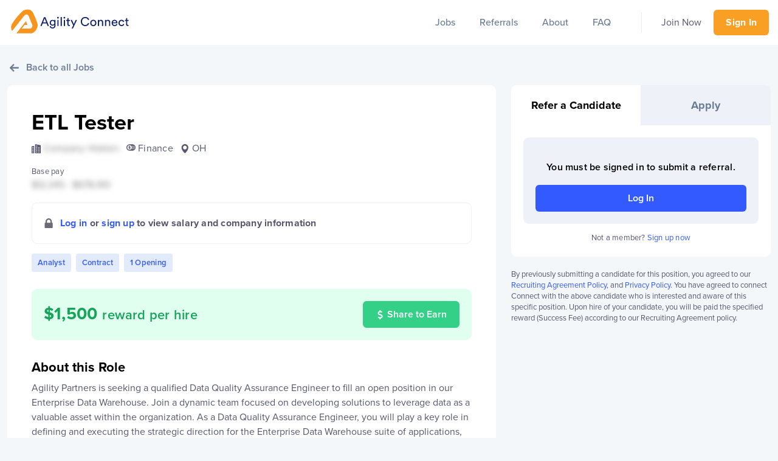

--- FILE ---
content_type: text/html; charset=utf-8
request_url: https://agilityconnect.io/jobs/4596/
body_size: 2206
content:
<!doctype html><html lang="en"><head><script type="4a1fb6830c2d912a07b677c1-text/javascript">!function(e,t,a,n,g){e[n]=e[n]||[],e[n].push({"gtm.start":(new Date).getTime(),event:"gtm.js"});var m=t.getElementsByTagName(a)[0],r=t.createElement(a);r.async=!0,r.src="https://www.googletagmanager.com/gtm.js?id=GTM-PM6MPF7",m.parentNode.insertBefore(r,m)}(window,document,"script","dataLayer")</script><meta charset="utf-8"/><link rel="icon" href="/favicon.ico"/><meta name="viewport" content="width=device-width,initial-scale=1"/><meta name="theme-color" content="#000000"/><link rel="manifest" href="/manifest.json"/><meta name="description" content="Connecting talented candidates with amazing companies."/><meta name="twitter:card" content="summary_large_image"/><meta name="twitter:creator" content="@Agltypartners"/><meta property="og:type" content="website"/><meta property="og:title" content="Agility Connect"/><meta property="og:description" content="Connecting talented candidates with amazing companies."/><meta property="og:image" content="https://a.storyblok.com/f/83384/2400x1260/1e1613488c/agility-connect-og-image.jpg"/><meta property="og:image:width" content="1200"/><meta property="og:image:height" content="630"/><meta property="og:site_name" content="agilityconnect.io"/><title>Agility Connect</title><meta name="robots" content="index,follow"><meta name="googlebot" content="index,follow"><script type="application/ld+json">{
       "@context": "http://schema.org",
      "@type": "LocalBusiness",
      "name": "Agility Partners",
      "address": {
        "@type": "PostalAddress",
        "streetAddress": "175 S 3rd St Suite 600, Columbus, OH 43215",
        "addressLocality": "Columbus",
        "addressRegion": "OH",
        "postalCode": "43215",
        "addressCountry": "US"
      },
      "telephone": "+16147063215",
      "description": "A leading staffing, consulting, and recruiting agency located in Columbus, Ohio and specialized in IT staffing and consulting services.",
      "openingHours": ["Mo-Fr 08:00-17:00"],
      "geo": {
        "@type": "GeoCoordinates",
        "latitude": "39.958815",
        "longitude": "-82.997492"
      }</script><script type="4a1fb6830c2d912a07b677c1-text/javascript">!function(t,h,e,j,s,n){t.hj=t.hj||function(){(t.hj.q=t.hj.q||[]).push(arguments)},t._hjSettings={hjid:1958454,hjsv:6},s=h.getElementsByTagName("head")[0],(n=h.createElement("script")).async=1,n.src="https://static.hotjar.com/c/hotjar-"+t._hjSettings.hjid+".js?sv="+t._hjSettings.hjsv,s.appendChild(n)}(window,document)</script><link href="/static/css/2.3ca1bbe8.chunk.css" rel="stylesheet"><link href="/static/css/main.5474155a.chunk.css" rel="stylesheet"></head><body><noscript><iframe src="https://www.googletagmanager.com/ns.html?id=GTM-PM6MPF7" height="0" width="0" style="display:none;visibility:hidden"></iframe></noscript><noscript>You need to enable JavaScript to run this app.</noscript><div id="root"></div><script type="4a1fb6830c2d912a07b677c1-text/javascript">!function(e){function t(t){for(var n,i,l=t[0],f=t[1],a=t[2],p=0,s=[];p<l.length;p++)i=l[p],Object.prototype.hasOwnProperty.call(o,i)&&o[i]&&s.push(o[i][0]),o[i]=0;for(n in f)Object.prototype.hasOwnProperty.call(f,n)&&(e[n]=f[n]);for(c&&c(t);s.length;)s.shift()();return u.push.apply(u,a||[]),r()}function r(){for(var e,t=0;t<u.length;t++){for(var r=u[t],n=!0,l=1;l<r.length;l++){var f=r[l];0!==o[f]&&(n=!1)}n&&(u.splice(t--,1),e=i(i.s=r[0]))}return e}var n={},o={1:0},u=[];function i(t){if(n[t])return n[t].exports;var r=n[t]={i:t,l:!1,exports:{}};return e[t].call(r.exports,r,r.exports,i),r.l=!0,r.exports}i.m=e,i.c=n,i.d=function(e,t,r){i.o(e,t)||Object.defineProperty(e,t,{enumerable:!0,get:r})},i.r=function(e){"undefined"!=typeof Symbol&&Symbol.toStringTag&&Object.defineProperty(e,Symbol.toStringTag,{value:"Module"}),Object.defineProperty(e,"__esModule",{value:!0})},i.t=function(e,t){if(1&t&&(e=i(e)),8&t)return e;if(4&t&&"object"==typeof e&&e&&e.__esModule)return e;var r=Object.create(null);if(i.r(r),Object.defineProperty(r,"default",{enumerable:!0,value:e}),2&t&&"string"!=typeof e)for(var n in e)i.d(r,n,function(t){return e[t]}.bind(null,n));return r},i.n=function(e){var t=e&&e.__esModule?function(){return e.default}:function(){return e};return i.d(t,"a",t),t},i.o=function(e,t){return Object.prototype.hasOwnProperty.call(e,t)},i.p="/";var l=this["webpackJsonpagility-connect-frontend"]=this["webpackJsonpagility-connect-frontend"]||[],f=l.push.bind(l);l.push=t,l=l.slice();for(var a=0;a<l.length;a++)t(l[a]);var c=f;r()}([])</script><script src="/static/js/2.d657feaa.chunk.js" type="4a1fb6830c2d912a07b677c1-text/javascript"></script><script src="/static/js/main.47e4a20b.chunk.js" type="4a1fb6830c2d912a07b677c1-text/javascript"></script><!-- Cloudflare Pages Analytics --><script defer src='https://static.cloudflareinsights.com/beacon.min.js' data-cf-beacon='{"token": "a312b62d58e744e4afb18a3b1a239667"}' type="4a1fb6830c2d912a07b677c1-text/javascript"></script><!-- Cloudflare Pages Analytics --><script src="/cdn-cgi/scripts/7d0fa10a/cloudflare-static/rocket-loader.min.js" data-cf-settings="4a1fb6830c2d912a07b677c1-|49" defer></script><script defer src="https://static.cloudflareinsights.com/beacon.min.js/vcd15cbe7772f49c399c6a5babf22c1241717689176015" integrity="sha512-ZpsOmlRQV6y907TI0dKBHq9Md29nnaEIPlkf84rnaERnq6zvWvPUqr2ft8M1aS28oN72PdrCzSjY4U6VaAw1EQ==" data-cf-beacon='{"version":"2024.11.0","token":"ab08f6557de7481d85a02a7b9373d952","r":1,"server_timing":{"name":{"cfCacheStatus":true,"cfEdge":true,"cfExtPri":true,"cfL4":true,"cfOrigin":true,"cfSpeedBrain":true},"location_startswith":null}}' crossorigin="anonymous"></script>
</body></html>

--- FILE ---
content_type: text/css; charset=utf-8
request_url: https://agilityconnect.io/static/css/main.5474155a.chunk.css
body_size: 19049
content:
@import url(https://fonts.googleapis.com/css?family=Poppins:400,500,600,700&display=swap);@import url(https://use.typekit.net/bcq6dgk.css);.AgilityLoader_Wrapper__3kdQ2{align-items:center;display:flex;height:100vh;justify-content:center;width:100vw}.AgilityLoader_ContentWrapper__3axum{align-items:center;display:flex;flex-direction:column}.AgilityLoader_Svg__mN1xi{width:150px}.AgilityLoader_Text__31HUf{display:block;height:80px;margin-top:12px}@-webkit-keyframes Button_rotate360__2oGIY{0%{-webkit-transform:rotate(0deg);transform:rotate(0deg)}to{-webkit-transform:rotate(1turn);transform:rotate(1turn)}}@keyframes Button_rotate360__2oGIY{0%{-webkit-transform:rotate(0deg);transform:rotate(0deg)}to{-webkit-transform:rotate(1turn);transform:rotate(1turn)}}.Button_ArrowLeft__3iaNc{fill:#6a7c94;margin-right:12px;transition:-webkit-transform .15s cubic-bezier(.4,0,.2,1);transition:transform .15s cubic-bezier(.4,0,.2,1);transition:transform .15s cubic-bezier(.4,0,.2,1),-webkit-transform .15s cubic-bezier(.4,0,.2,1);width:15px}.Button_ArrowLeft__3iaNc:hover{fill:#556376}.Button_Button__2BYYQ{align-items:center;border:1px solid transparent;border-radius:6px;box-sizing:border-box;cursor:pointer;display:flex;font-size:16px;font-weight:600;justify-content:center;outline:0;transition:background-color .15s cubic-bezier(.4,0,.2,1),border-color .15s cubic-bezier(.4,0,.2,1)}.Button_Button__2BYYQ:hover .Button_ArrowLeft__3iaNc{fill:#556376;-webkit-transform:translateX(-5px);transform:translateX(-5px)}.Button_variant-primary__hsLaE{background-color:#335aff;color:#fff}.Button_variant-primary__hsLaE .Button_ArrowLeft__3iaNc{fill:#fff}.Button_variant-primary__hsLaE:hover{background-color:#1a45ff}.Button_variant-primary__hsLaE:hover .Button_ArrowLeft__3iaNc{fill:#e6e6e6}.Button_variant-secondary__26u08{background-color:transparent;border-color:#d7dce7;color:#6a7c94}.Button_variant-secondary__26u08 .Button_ArrowLeft__3iaNc{fill:#6a7c94}.Button_variant-secondary__26u08:hover{border-color:#b7c0d4;color:#556376}.Button_variant-secondary__26u08:hover .Button_ArrowLeft__3iaNc{fill:#556376}.Button_variant-green__25s_r{background-color:#34d088;border-color:#34d088;color:#fff}.Button_variant-green__25s_r .Button_ArrowLeft__3iaNc{fill:#fff}.Button_variant-green__25s_r:focus,.Button_variant-green__25s_r:hover{background-color:#2cbe7b;border-color:#2cbe7b}.Button_variant-green__25s_r:focus .Button_ArrowLeft__3iaNc,.Button_variant-green__25s_r:hover .Button_ArrowLeft__3iaNc{fill:#fff}.Button_variant-text-link__xbRIp{align-items:center;background-color:transparent;border:0;color:#6a7c94;display:flex;justify-content:flex-start;outline:none;padding:8px 4px!important;width:100%}.Button_variant-text-link__xbRIp:hover{color:#556376}.Button_size-default__1OpvC{font-size:16px;padding:12px 40px}.Button_size-small__2x__E{font-size:13px;padding:8px 12px}.Button_Button__2BYYQ.Button_is-loading__2fRaN{background-color:#fff;border:1px solid #f89f24;padding:10px 40px;pointer-events:none}.Button_Button__2BYYQ.Button_is-loading__2fRaN .Button_LoadingIcon__SGWxG{-webkit-animation:Button_rotate360__2oGIY 1.25s linear infinite;animation:Button_rotate360__2oGIY 1.25s linear infinite;height:22px;width:22px}.Button_Button__2BYYQ.Button_selected__1eH-d{box-shadow:0 6px 13px 0 rgba(11,18,118,.15);color:#f7941d}.Button_Button__2BYYQ:focus-visible{box-shadow:0 0 5px rgba(51,90,255,.6)}.Button_disabled__1f6YP{cursor:default;opacity:.3;pointer-events:none}.CopyLink_Wrapper__3n9pt{display:flex;width:100%}.CopyLink_Wrapper__3n9pt .CopyLink_Input__3Yna-{flex-grow:1;margin:0}.CopyLink_Wrapper__3n9pt .CopyLink_InputElement__1q7Gt{border-bottom-right-radius:0;border-right:0;border-top-right-radius:0;margin:0}.CopyLink_Wrapper__3n9pt .CopyLink_InputElement__1q7Gt:focus{outline:none}.CopyLink_Button__3Qggm,.CopyLink_Wrapper__3n9pt .CopyLink_InputElement__1q7Gt.CopyLink_hasFooterSlot__34YWt{border-bottom-left-radius:0}.CopyLink_Button__3Qggm{border-top-left-radius:0;flex-grow:0;overflow:hidden;padding-bottom:0;padding-top:0;position:relative}@media screen and (max-width:639px){.CopyLink_Button__3Qggm{min-width:130px;padding-left:4px;padding-right:4px}}.CopyLink_Button__3Qggm:hover .CopyLink_Icon__T2s_U{fill:#556376}.CopyLink_Button__3Qggm.CopyLink_hasFooterSlot__34YWt{border-bottom-right-radius:0}.CopyLink_CopyText__BORev{align-items:center;display:flex}.CopyLink_CopyIcon__16tGt{fill:#6a7c94;margin-right:4px;transition:fill .15s cubic-bezier(.4,0,.2,1);width:15px}.CopyLink_CopiedText__d8mar{align-items:center;background:#f22;color:#fff;display:flex;height:100%;justify-content:center;left:0;position:absolute;top:0;width:100%}.CopyLink_CopiedIcon__1vx3K{fill:#fff;margin-right:4px;width:15px}.CopyLink_FooterSlotWrapper__2iH91{border-bottom:1px solid #d7dce7;border-bottom-left-radius:9px;border-bottom-right-radius:9px;border-left:1px solid #d7dce7;border-right:1px solid #d7dce7;padding:12px}.BackButton_Button__2LF5H{cursor:pointer;padding:12px;position:relative}.BackButton_Text__1KIQm{color:#6a7c94;display:block;margin-left:16px;transition:color .15s cubic-bezier(.4,0,.2,1)}.BackButton_Arrow__W71ZK{fill:#6a7c94;left:8px;position:absolute;top:calc(50% - 8px);transition:fill .15s cubic-bezier(.4,0,.2,1),-webkit-transform .15s cubic-bezier(.4,0,.2,1);transition:transform .15s cubic-bezier(.4,0,.2,1),fill .15s cubic-bezier(.4,0,.2,1);transition:transform .15s cubic-bezier(.4,0,.2,1),fill .15s cubic-bezier(.4,0,.2,1),-webkit-transform .15s cubic-bezier(.4,0,.2,1);width:16px}.BackButton_Button__2LF5H:hover .BackButton_Text__1KIQm{color:#55576c}.BackButton_Button__2LF5H:hover .BackButton_Arrow__W71ZK{fill:#55576c;-webkit-transform:translateX(-4px);transform:translateX(-4px)}.ButtonDropdown_Wrapper__3gfYw{display:inline-block;position:relative}.ButtonDropdown_DropdownMenu__2HL34{background-color:#fff;border:1px solid #e6edf4;box-shadow:0 6px 13px 0 rgba(11,18,118,.12);min-width:150px;position:absolute;transition:opacity .15s cubic-bezier(.4,0,.2,1);z-index:100}.ButtonDropdown_DropdownItem__1eZSA{color:#6a7c94;display:block;font-size:16px;padding:12px;width:100%}.ButtonDropdown_DropdownItem__1eZSA:hover{color:#55576c}.ButtonDropdown_DropdownItem__1eZSA:not(:last-child){border-bottom:1px solid #e6edf4}.Checkbox_Wrapper__2924n{display:inline-block;vertical-align:middle}.Checkbox_HiddenCheckbox__1INrO{border:0;clip:rect(0 0 0 0);height:1px;margin:-1px;overflow:hidden;padding:0;position:absolute;white-space:nowrap;width:1px}.Checkbox_Check__2v6r_{fill:#fff;width:68%}.Checkbox_VisibleCheckbox__1nwwD{align-items:center;background:#fff;border:1px solid #e6edf4;border-radius:3px;cursor:pointer;display:flex;height:18px;justify-content:center;transition:all .15s cubic-bezier(.4,0,.2,1);width:18px}.Checkbox_VisibleCheckbox__1nwwD.Checkbox_isHovered__2wo2j .Checkbox_Check__2v6r_{fill:rgba(106,124,148,.5)}.Checkbox_VisibleCheckbox__1nwwD.Checkbox_isChecked__21eZu{background:#335aff;border-color:#335aff}.Checkbox_VisibleCheckbox__1nwwD.Checkbox_isChecked__21eZu .Checkbox_Check__2v6r_{fill:#fff}.Divider_Divider__2SSkV{background:linear-gradient(90deg,#fff 0,#e8ebee 40%,#e8ebee 60%,#fff);height:1px;width:100%}.FileUpload_FileUpload__MQEWb{margin:20px 0}.FileUpload_Dropzone__3ogKB{align-content:center;align-items:center;background:#f8f9fa;border:1.5px dashed #dcdcdc;border-radius:9px;box-sizing:border-box;cursor:pointer;display:flex;justify-content:center;margin-bottom:20px;margin-top:10px;max-height:100px;padding:40px 20px;transition:border-color .3s,background .3s,opacity .3s}.FileUpload_Dropzone__3ogKB svg{margin-right:10px}.FileUpload_Dropzone__3ogKB p{font-size:14px;line-height:23.3541434669px;line-height:120%!important;margin:0}@media screen and (min-width:768px){.FileUpload_Dropzone__3ogKB p{font-size:14px;line-height:23.3541434669px}}@media screen and (min-width:992px){.FileUpload_Dropzone__3ogKB p{font-size:14px;line-height:23.3541434669px}}.FileUpload_DropzoneLightText__25_zs{color:#6a7c94}.FileUpload_FileUploaded__3lIbK{align-content:center;align-items:center;border-bottom:1px solid #dcdcdc;display:flex;justify-content:space-between;padding:12px 0}.FileUpload_FileUploaded__3lIbK svg{fill:#6a7c94;width:12px}.FileUpload_FileUploaded__3lIbK button{padding:8px}.FileUpload_dropzoneReject__1vAoB{border-color:#335aff;opacity:.6}.FileUpload_dropzoneError__3Pnn6{border-color:#f22;opacity:.6}.FormMessage_FormMessage__2LeRR{background-color:#34d088;border:1px solid #34d088;border-radius:3px;color:#fff;font-weight:500;margin-bottom:20px;padding:0 12px;text-align:center}.FormMessage_FormMessage__2LeRR.FormMessage_FormMessageError__3wi9b{background-color:#e66060;border:1px solid #e66060}.Heading_Heading__3rcVL{color:#000;font-family:proxima-nova,sans-serif;font-weight:800}h1.Heading_Heading__3rcVL{font-size:28px}h2.Heading_Heading__3rcVL{font-size:22px}h3.Heading_Heading__3rcVL{font-size:16px}h4.Heading_Heading__3rcVL{font-size:13px}.Heading_align-center__1O8E0{text-align:center}.Heading_align-left__3wAaS{text-align:left}.Heading_align-right__2WOJR{text-align:right}.Heading_IsInverted__3QfaX{background-image:linear-gradient(225deg,#4b06af,#140099);color:#fff}.AuthLayout_AuthPage__nPdJd{background:#fff;display:grid;grid-template-columns:1fr;min-height:100vh}@media screen and (min-width:992px){.AuthLayout_AuthPage__nPdJd{grid-template-columns:420px 1fr}}.AuthLayout_AuthPageVendor__3YZpC{grid-template-columns:1fr}.AuthLayout_AuthContent__dkorJ{display:flex;flex-direction:column}.AuthLayout_AuthMain__9A4g-{align-items:center;display:flex;flex-grow:1;justify-content:center;padding:40px}@media screen and (min-width:992px){.AuthLayout_AuthMain__9A4g-{align-items:flex-start;margin-bottom:40px;padding-top:140px}}.AuthLayout_AuthFormContainer__luncq{max-width:400px;width:100%}.AuthLayout_AuthHeading__bNDKh{color:#000;font-size:22px;margin-bottom:20px;text-align:center}@media screen and (min-width:640px){.AuthLayout_AuthHeading__bNDKh{font-size:28px;margin-bottom:40px}}@media screen and (min-width:992px){.AuthLayout_AuthHeading__bNDKh{text-align:left}}.AuthLayout_MobileAuthAccountQuestion__2xReA{display:flex;flex:1 1;text-align:center}@media screen and (min-width:992px){.AuthLayout_MobileAuthAccountQuestion__2xReA{display:none}}.AuthLayout_MobileAuthAccountQuestion__2xReA p{margin:0 auto 10px;text-align:center}.AuthSidebar_AuthSidebar__1P2c6{display:none;padding:40px 50px}@media screen and (min-width:992px){.AuthSidebar_AuthSidebar__1P2c6{display:flex;height:100%}}.AuthSidebar_variant-primary__2b4Px{background:linear-gradient(42deg,#ed8100,#faa13c)}.AuthSidebar_variant-secondary__1x_Zk{background:linear-gradient(180deg,#25b1fd,#345aff)}.AuthSidebar_AgilityLogo__1RbN8{display:block;flex-grow:0;margin-bottom:40px;width:200px}.AuthSidebar_AuthSidebarTagline__1s3VV{color:#fff;font-size:36px}.AuthSidebar_AuthSidebarImage__24WXT,.AuthSidebar_AuthSidebarImage__24WXT img{width:100%}.AuthLogoLinkMobile_AuthLogoLinkMobile__QFVvr{display:block;margin-bottom:40px}@media screen and (min-width:992px){.AuthLogoLinkMobile_AuthLogoLinkMobile__QFVvr{display:none}}@media screen and (min-width:992px){.AuthLogoLinkMobile_ShowLogo__3g4j8{margin-left:auto;margin-right:auto;display:block}}.AuthLogoLinkMobile_AgilityLogo__20Gmd{display:block;flex-grow:0;margin:0 auto 30px;width:240px}@media screen and (min-width:992px){.AuthLogoLinkMobile_AgilityLogo__20Gmd{margin:8px auto 40px}}.AuthNav_AuthNav__2LyHc{display:none;padding:20px}@media screen and (min-width:992px){.AuthNav_AuthNav__2LyHc{display:flex}}.AuthNav_AuthNav__2LyHc .AuthNav_AuthNavRow__32XA8{display:flex;flex:1 1}.AuthNav_AuthNav__2LyHc .AuthNav_AuthNavRow__32XA8 .AuthNav_AuthNavRowContent__12HL8{display:flex;margin-left:auto}.AuthNav_AuthNav__2LyHc .AuthNav_AuthNavRow__32XA8 .AuthNav_AuthNavRowContent__12HL8 .AuthNav_AuthNavRowContentText__MHet-{margin-right:12px}.JobsListMessage_JobsListMessage__1ncui{align-content:center;align-items:center;display:flex;flex-flow:column nowrap;justify-content:space-around;padding:40px;text-align:center}.JobsListMessage_JobsListMessageHeading__gpMzS{margin-bottom:4px}.JobsListMessage_JobsListMessageSubheading__vydQ-{font-family:proxima-nova,sans-serif;font-size:22px}.JobsListMessage_IconContainer__QQO_u{margin-bottom:10px}.JobsListMessage_ClearFiltersButton__2CQ2F{margin-top:20px}.HookInput_HookInput__3Y5Ie{align-items:flex-start;display:flex;flex-direction:column;margin:0 0 20px}.HookInput_HookInput__3Y5Ie input{border:1px solid #d7dce7;border-radius:3px;box-sizing:border-box;font-size:16px;margin-top:4px;padding:10px;width:100%}.HookInput_HookInput__3Y5Ie.HookInput_Error__38hsQ label{color:#e66060}.HookInput_HookInput__3Y5Ie.HookInput_Error__38hsQ input{border-color:#e66060}.HookInput_ErrorText__3-IXU{color:#e66060;font-size:13px;margin-top:8px}.Input_Input__2mPn8{align-items:flex-start;display:flex;flex-direction:column;margin:20px 0}.Input_Input__2mPn8 label{margin-bottom:8px}.Input_Input__2mPn8 input{border:1px solid #d7dce7;border-radius:9px;box-sizing:border-box;font-size:16px;padding:12px;width:100%}.Input_Input__2mPn8.Input_Error__3l-P5 label{color:#e66060}.Input_Input__2mPn8.Input_Error__3l-P5 input{border-color:#e66060}.Input_ErrorText__vSrxK{color:#e66060;font-size:13px;margin-top:8px}.JobsFilterPanel_TopWrapper__aD-2x{align-items:center;background-color:#fff;border-bottom:1px solid #e6edf4;box-shadow:0 6px 13px 0 rgba(11,18,118,.12);display:flex;justify-content:space-between;left:0;padding:0 12px;position:fixed;right:0;top:0;z-index:2}.JobsFilterPanel_ClearAllLink__aGPgf{color:#000;order:3;outline:0;padding:12px;text-decoration:underline;transition:all .2s ease-in-out}@media screen and (min-width:992px){.JobsFilterPanel_ClearAllLink__aGPgf{order:2;padding:0}}.JobsFilterPanel_ClearAllLink__aGPgf:hover{cursor:pointer}.JobsFilterPanel_ClearAllLink__aGPgf.JobsFilterPanel_ClearAllLinkDisabled__3JBsF{display:none;pointer-events:none;visibility:hidden}.JobsFilterPanel_ClearLink__21Eyu{color:#000;outline:0;padding:12px;text-decoration:underline;transition:all .2s ease-in-out}@media screen and (min-width:992px){.JobsFilterPanel_ClearLink__21Eyu{padding:0}}.JobsFilterPanel_ClearLink__21Eyu:hover{cursor:pointer}.JobsFilterPanel_ClearLink__21Eyu.JobsFilterPanel_ClearLinkDisabled__329eO{color:#000;opacity:.275;pointer-events:none}.JobsFilterPanel_CloseModal__3Zkn-{background:none;border:0;cursor:pointer;height:55px;order:1;padding:0;width:55px}.JobsFilterPanel_CloseModalSvg__JU7DG{fill:#d7dce7;width:20px}.JobsFilterPanel_SectionsWrapper__2bbV5{margin:80px auto 160px;padding:0 12px;width:100%}@media screen and (min-width:992px){.JobsFilterPanel_SectionsWrapper__2bbV5{align-content:space-between;align-items:center;display:flex;flex-flow:row wrap;justify-content:flex-start;margin:12px 0;padding:0}.JobsFilterPanel_SectionsWrapper__2bbV5>div,.JobsFilterPanel_SectionsWrapper__2bbV5>span{margin-right:10px}}.JobsFilterPanel_Section__27kwW{background-color:#fff;border-bottom:1px solid #e6edf4;padding-top:12px}@media screen and (min-width:992px){.JobsFilterPanel_Section__27kwW{background-color:transparent;border:unset;display:inline-block;margin-bottom:none;padding-top:0}}.JobsFilterPanel_SectionInner__1UuLU{align-items:flex-start;display:flex;flex-direction:column}.JobsFilterPanel_HeadingChevron__3KFv7{fill:rgba(85,87,108,.5);transition:fill .15s cubic-bezier(.4,0,.2,1),-webkit-transform .25s cubic-bezier(.4,0,.2,1);transition:fill .15s cubic-bezier(.4,0,.2,1),transform .25s cubic-bezier(.4,0,.2,1);transition:fill .15s cubic-bezier(.4,0,.2,1),transform .25s cubic-bezier(.4,0,.2,1),-webkit-transform .25s cubic-bezier(.4,0,.2,1);width:11px}.JobsFilterPanel_HeadingChevron__3KFv7.JobsFilterPanel_isOpen__3a7eL{-webkit-transform:rotate(180deg);transform:rotate(180deg)}.JobsFilterPanel_SectionHeadingButton__35poB{align-items:center;background-color:transparent;border:0;border-radius:6px;display:flex;height:44px;justify-content:space-between;outline:none;padding:12px;transition:background-color .15s cubic-bezier(.4,0,.2,1);width:100%}@media screen and (min-width:992px){.JobsFilterPanel_SectionHeadingButton__35poB{border:1px solid rgba(106,124,148,.25);border-radius:70px;padding:12px;width:auto}}.JobsFilterPanel_SectionHeadingButton__35poB:focus .JobsFilterPanel_HeadingChevron__3KFv7,.JobsFilterPanel_SectionHeadingButton__35poB:hover .JobsFilterPanel_HeadingChevron__3KFv7{fill:#7788ae}.JobsFilterPanel_SectionHeadingButton__35poB:hover{cursor:pointer}@media screen and (min-width:992px){.JobsFilterPanel_SectionHeadingButton__35poB:hover{background:#eff3f8;border-color:#3f4a59}}@media screen and (min-width:992px){.JobsFilterPanel_SectionHeadingButton__35poB:focus,.JobsFilterPanel_SectionHeadingButton__35poB:focus:hover{background:#e8eef4}}.JobsFilterPanel_SectionHeading__2K__7{font-weight:400;margin:0}@media screen and (min-width:992px){.JobsFilterPanel_FilterSectionWrapper__2DxiX{padding-top:8px;position:absolute;z-index:50}}.JobsFilterPanel_FilterSection__2plGz{display:flex;flex-flow:column nowrap;padding:8px 12px 0}@media screen and (min-width:992px){.JobsFilterPanel_FilterSection__2plGz{background-color:#fff;border-radius:9px;box-shadow:0 6px 13px 0 rgba(11,18,118,.12)}}.JobsFilterPanel_FilterOptions__1QBr5{display:flex;flex-flow:column nowrap;margin-bottom:16px;padding:8px 12px 0}@media screen and (min-width:992px){.JobsFilterPanel_FilterOptions__1QBr5{grid-column-gap:10px;-webkit-column-gap:10px;column-gap:10px;display:inline-grid;grid-auto-flow:column;grid-template-rows:repeat(6,auto)}}.JobsFilterPanel_FilterSectionActions__3p-uT{align-content:space-around;align-items:center;border-top:1px solid #d5dae2;display:none;flex-direction:row;flex-wrap:nowrap;justify-content:space-between;margin:0 -12px;padding:10px 24px}@media screen and (min-width:992px){.JobsFilterPanel_FilterSectionActions__3p-uT{display:inline-flex}}.JobsFilterPanel_CheckboxLabel__1ajbC{align-items:center;cursor:pointer;display:inline-flex;margin-bottom:8px;padding:4px 0}.JobsFilterPanel_CheckboxLabel__1ajbC.JobsFilterPanel_isChecked__2B3_Z,.JobsFilterPanel_CheckboxLabel__1ajbC:hover{color:#000}.JobsFilterPanel_Checkbox__1Ee52{margin-right:8px}.JobsFilterPanel_FilterMobileBtn__3FbAf{align-items:center;background-color:#335aff;border:0;border-radius:9999px;bottom:20px;box-shadow:0 6px 13px 0 rgba(11,18,118,.12);cursor:pointer;display:flex;left:50%;padding:8px 20px;position:fixed;text-shadow:0 0 3px rgba(0,0,0,.3);-webkit-transform:translateX(-50%);transform:translateX(-50%);transition:background-color .15s cubic-bezier(.4,0,.2,1);z-index:50}.JobsFilterPanel_FilterMobileBtn__3FbAf:hover{background-color:#ec8c08}.JobsFilterPanel_FiltersIcon__293Ad{fill:#fff;margin-right:12px;width:28px}.JobsFilterPanel_FilterMobileBtnText__1YcTN{font-weight:700;white-space:nowrap}.JobsFilterPanel_Modal__2BGnT.JobsFilterPanel_Modal__2BGnT{background-color:#f9fbfc}.JobsFilterPanel_JobsFilterMobileBottom__GFBHl{background:#fff;border-top:1px solid #eef1f8;bottom:0;box-sizing:border-box;left:0;padding:12px;position:fixed;width:100%;z-index:10}.JobsFilterPanel_SeeJobsButton__2Yjc-{width:100%}.JobsFilterPanel_SearchContainer__24I2O{position:relative}.JobsFilterPanel_SearchContainer__24I2O input{padding-left:40px}.JobsFilterPanel_SearchIcon__2onyQ{fill:#6a7c94;height:21px;left:12px;position:absolute;top:12px}.JobsFilterPanel_ClearSearchLink__1Dtre{position:absolute;right:12px;top:10px}.JobsFilterPanel_ClearSearchLink__1Dtre:hover{cursor:pointer}.JobsFilterPanel_ClearSearchLink__1Dtre.JobsFilterPanel_ClearSearchLinkDisabled__1fU7V{display:none}.JobsFilterPanel_FilterWrapper__3gJPG{background:none;padding-top:20px}.JobsFilterPanel_searchInput__1F0pw{margin:0;outline:0}.JobsList_JobsListContainer__1JCSb{padding:0 15px;width:100%}section.JobsList_JobsList__22O9f{padding:0;width:100%}@media screen and (min-width:768px){section.JobsList_JobsList__22O9f{padding:12px 0}}.JobsList_Headers__3sBEz{height:0;overflow:hidden}@media screen and (min-width:768px){.JobsList_Headers__3sBEz{border-bottom:1px solid #eef1f8;display:grid;grid-column-gap:20px;grid-template-columns:4fr 2fr 40px 1fr;height:auto;padding:8px 40px}}.JobsList_Headers__3sBEz>p{display:flex;justify-content:center;text-transform:uppercase}.JobsList_Headers__3sBEz>p:first-of-type{justify-content:flex-start}.JobsList_Headers__3sBEz>p:last-of-type{justify-content:flex-end}.FormSubmissionPolicy_FormSubmissionPolicy__2a44k{font-size:13px;line-height:140%}.JobsListHeader_JobsListHeader__KqQWA{align-items:center;display:flex;justify-content:space-between;margin-bottom:10px;margin-top:20px;padding:0 15px;position:relative}span.JobsListHeader_JobsListHeaderHeadingText__3ym_l{font-size:20px;line-height:31.1803398875px}@media screen and (min-width:768px){span.JobsListHeader_JobsListHeaderHeadingText__3ym_l{font-size:22px;line-height:33.7260393996px}}@media screen and (min-width:992px){span.JobsListHeader_JobsListHeaderHeadingText__3ym_l{font-size:24px;line-height:36.2474487139px}}.JobsListHeader_ReferAllLink__BjroJ:hover{text-decoration:underline}.JobsListHeader_JobsListHeaderScrollAnchor__31iJ0{height:58px;position:absolute;top:-58px;width:1px;z-index:-1}@media screen and (min-width:992px){.JobsListHeader_JobsListHeaderScrollAnchor__31iJ0{height:120px;top:-120px}}@-webkit-keyframes JobsListItem_rotate360__1c4Jn{0%{-webkit-transform:rotate(0deg);transform:rotate(0deg)}to{-webkit-transform:rotate(1turn);transform:rotate(1turn)}}@keyframes JobsListItem_rotate360__1c4Jn{0%{-webkit-transform:rotate(0deg);transform:rotate(0deg)}to{-webkit-transform:rotate(1turn);transform:rotate(1turn)}}.JobsListItem_JobsListItem__1d8u7{align-items:center;background-color:#fff;border-radius:6px;display:grid!important;grid-template-columns:1fr;grid-template-rows:auto;margin:0 0 20px;padding:20px;transition:box-shadow .1s ease-in-out;width:100%}@media screen and (min-width:640px){.JobsListItem_JobsListItem__1d8u7{grid-column-gap:20px;grid-template-columns:1fr 160px;padding:40px}}.JobsListItem_JobsListItem__1d8u7:not(.JobsListItem_DemoMode__3jRjs):hover{box-shadow:0 6px 20px 4px rgba(11,18,118,.12);cursor:pointer}.JobsListItem_JobsListItem__1d8u7.JobsListItem_DemoMode__3jRjs{-webkit-user-select:none;user-select:none}.JobsListItem_BasicInfo__1szf2{align-items:flex-start;display:flex;flex-direction:column}.JobsListItem_Link__hscRD{align-items:center;display:flex}p.JobsListItem_LinkText__1NsNM{font-size:22px;line-height:33.7260393996px;color:#000;font-weight:700;line-height:130%;margin:0 0 4px;transition:color .15s cubic-bezier(.4,0,.2,1)}@media screen and (min-width:768px){p.JobsListItem_LinkText__1NsNM{font-size:23px;line-height:34.9895788083px}}@media screen and (min-width:992px){p.JobsListItem_LinkText__1NsNM{font-size:24px;line-height:36.2474487139px}}.JobsListItem_PostedDate__1qDk_{font-size:13px;line-height:22.0138781887px;color:#6a7c94;grid-row:3}@media screen and (min-width:768px){.JobsListItem_PostedDate__1qDk_{font-size:14px;line-height:23.3541434669px}}@media screen and (min-width:992px){.JobsListItem_PostedDate__1qDk_{font-size:15px;line-height:24.6824583655px}}.JobsListItem_Reward__3vSQ5{font-size:22px;line-height:33.7260393996px;background-color:#e1ffee;border-radius:6px;color:#16a45a;font-weight:700;letter-spacing:.5px;margin-bottom:10px;padding:12px 0;text-align:center;width:100%}@media screen and (min-width:768px){.JobsListItem_Reward__3vSQ5{font-size:25px;line-height:37.5px}}@media screen and (min-width:992px){.JobsListItem_Reward__3vSQ5{font-size:28px;line-height:41.2287565553px}}@media screen and (min-width:640px){.JobsListItem_Reward__3vSQ5{font-size:32px;grid-column:2;padding:19px 0}}.JobsListItem_RewardText__eNCs3{font-size:13px;line-height:22.0138781887px;display:block;font-weight:500;letter-spacing:0;line-height:140%}@media screen and (min-width:768px){.JobsListItem_RewardText__eNCs3{font-size:14.5px;line-height:24.0197163823px}}@media screen and (min-width:992px){.JobsListItem_RewardText__eNCs3{font-size:16px;line-height:26px}}.JobsListItem_Tags__36R8V{display:flex;flex-direction:row;flex-wrap:wrap;margin:16px 0}.JobsListItem_Tag__1ndgW{font-size:12px;line-height:20.6602540378px;background-color:#e1ebfb;border-radius:3px;color:#335aff;font-weight:600;letter-spacing:.25px;margin:0 10px 10px 0;padding:4px 10px}@media screen and (min-width:768px){.JobsListItem_Tag__1ndgW{font-size:12.5px;line-height:21.3388347648px}}@media screen and (min-width:992px){.JobsListItem_Tag__1ndgW{font-size:13px;line-height:22.0138781887px}}.JobsListItem_JobsListItem__1d8u7.JobsListItem_Loading__1lfsO{background-color:#fff}.JobsListItem_JobsListItem__1d8u7.JobsListItem_Loading__1lfsO .JobsListItem_LoadingItem__3IaAt{align-items:center;border-left:0;color:hsla(0,0%,100%,0);display:flex;overflow:hidden;position:relative}.JobsListItem_JobsListItem__1d8u7.JobsListItem_Loading__1lfsO .JobsListItem_LoadingItem__3IaAt:before{background:#f2f6fa;border:0;content:"";display:block;height:90%;position:absolute;width:100%}.JobsListItem_JobsListItem__1d8u7.JobsListItem_Loading__1lfsO .JobsListItem_Link__hscRD{font-size:18px;line-height:28.6066017178px;width:250px}@media screen and (min-width:768px){.JobsListItem_JobsListItem__1d8u7.JobsListItem_Loading__1lfsO .JobsListItem_Link__hscRD{font-size:20px;line-height:31.1803398875px}}@media screen and (min-width:992px){.JobsListItem_JobsListItem__1d8u7.JobsListItem_Loading__1lfsO .JobsListItem_Link__hscRD{font-size:22px;line-height:33.7260393996px}}.JobsListItem_JobsListItem__1d8u7.JobsListItem_Loading__1lfsO .JobsListItem_Link__hscRD .JobsListItem_LinkText__1NsNM{color:hsla(0,0%,100%,0)}.JobsListItem_JobsListItem__1d8u7.JobsListItem_Loading__1lfsO .JobsListItem_Detail__3OOME{font-size:16px;line-height:26px;width:100px}@media screen and (min-width:768px){.JobsListItem_JobsListItem__1d8u7.JobsListItem_Loading__1lfsO .JobsListItem_Detail__3OOME{font-size:16px;line-height:26px}}@media screen and (min-width:992px){.JobsListItem_JobsListItem__1d8u7.JobsListItem_Loading__1lfsO .JobsListItem_Detail__3OOME{font-size:16px;line-height:26px}}.JobsListItem_JobsListItem__1d8u7.JobsListItem_Loading__1lfsO .JobsListItem_Detail__3OOME:after{visibility:hidden}.JobsListItem_JobsListItem__1d8u7.JobsListItem_Loading__1lfsO .JobsListItem_Tag__1ndgW{background-color:#fff;width:80px}.JobsListItem_JobsListItem__1d8u7.JobsListItem_Loading__1lfsO .JobsListItem_PostedDate__1qDk_{font-size:13px;line-height:22.0138781887px;width:120px}@media screen and (min-width:768px){.JobsListItem_JobsListItem__1d8u7.JobsListItem_Loading__1lfsO .JobsListItem_PostedDate__1qDk_{font-size:14px;line-height:23.3541434669px}}@media screen and (min-width:992px){.JobsListItem_JobsListItem__1d8u7.JobsListItem_Loading__1lfsO .JobsListItem_PostedDate__1qDk_{font-size:15px;line-height:24.6824583655px}}.JobsListItem_JobsListItem__1d8u7.JobsListItem_Loading__1lfsO .JobsListItem_PositionType__3dtPa{width:270px}@media screen and (min-width:768px){.JobsListItem_JobsListItem__1d8u7.JobsListItem_Loading__1lfsO .JobsListItem_PositionType__3dtPa{margin:0 60px;width:auto}}.JobsListItem_JobsListItem__1d8u7.JobsListItem_Loading__1lfsO .JobsListItem_PositionsOpen__2Es9H{background-color:transparent;width:160px}@media screen and (min-width:768px){.JobsListItem_JobsListItem__1d8u7.JobsListItem_Loading__1lfsO .JobsListItem_PositionsOpen__2Es9H{width:auto}.JobsListItem_JobsListItem__1d8u7.JobsListItem_Loading__1lfsO .JobsListItem_PositionsOpen__2Es9H:before{width:30px}}.JobsListItem_JobsListItem__1d8u7.JobsListItem_Loading__1lfsO .JobsListItem_Reward__3vSQ5{width:240px}@media screen and (min-width:768px){.JobsListItem_JobsListItem__1d8u7.JobsListItem_Loading__1lfsO .JobsListItem_Reward__3vSQ5{background:none;height:122.2222222222px;justify-content:right;margin-left:auto;width:160px}}.Label_Label__21hFs{font-size:13px;font-weight:500;letter-spacing:.5px}.LoginWithEmail_LoginWithEmail__89Xt8{margin-bottom:20px}.LoginWithEmail_LoginWithEmail__89Xt8 .LoginWithEmail_EmailInput__3BFt4{margin-top:0}.LoginWithEmail_LogInButton__gXlRm{width:100%}.LoginWithEmail_PasswordInput__Gu4MV{margin-bottom:8px}.LoginWithEmail_ForgotPasswordLink__3PYs2{display:inline-block;margin-bottom:20px}.MarketingLayout_main__SYl-X{overflow-x:hidden}.MarketingLayout_PillButton__1aLKK{background-color:#fff;border-radius:9999px;color:#f89f24;display:inline-block;font-weight:700;padding:20px;transition:background-color .15s cubic-bezier(.4,0,.2,1)}.MarketingLayout_PillButton__1aLKK:hover{background-color:hsla(0,0%,100%,.9)}.MarketingLayout_Footer__3jgeZ{background:linear-gradient(42deg,#ed8100,#faa13c);margin-top:40px;padding:80px 40px;position:relative}.MarketingLayout_Footer__3jgeZ .MarketingLayout_FooterHeading__3JUBh{color:#fff;font-size:42px}@media screen and (min-width:640px){.MarketingLayout_Footer__3jgeZ .MarketingLayout_FooterHeading__3JUBh{font-size:68px;max-width:430px}}.MarketingLayout_Footer__3jgeZ .MarketingLayout_PillButton__1aLKK{margin-bottom:40px;margin-top:20px}.MarketingLayout_FooterContent__2HGEm{display:flex;flex-direction:column;margin:0 auto;max-width:1200px;text-align:center}@media screen and (min-width:992px){.MarketingLayout_FooterContent__2HGEm{flex-direction:row;text-align:left}.MarketingLayout_FooterContent__2HGEm>div{width:50%}.MarketingLayout_FooterContent__2HGEm>div:first-of-type{padding-right:20px}}.MarketingLayout_FooterArc__1IMvH{display:block;height:auto;left:-2px;position:absolute;top:-2px;-webkit-transform:rotate(180deg);transform:rotate(180deg);width:105%}.MarketingLayout_ResumesImg__1AFjY{width:100%}.MarketingHero_Hero__uvq7V{background-position:bottom;background-size:cover;min-height:400px;padding:12px 20px 24px;position:relative}@media screen and (min-width:640px){.MarketingHero_Hero__uvq7V{padding:40px 40px 80px}}@media screen and (min-width:992px){.MarketingHero_Hero__uvq7V{min-height:610px}}.MarketingHero_HeroArc__3f2Mh{bottom:0;display:block;height:auto;left:0;position:absolute;width:105%}.MarketingHero_HeroLogo__1wb9m{height:auto;width:180px}@media screen and (min-width:640px){.MarketingHero_HeroLogo__1wb9m{width:250px}}.MarketingHero_NavWrapper__3YYAA{align-items:center;display:flex;justify-content:space-between;margin:0 auto;max-width:1200px;padding:20px 0}.MarketingHero_Nav__WGu8W{align-items:center;display:flex}.MarketingHero_NavLink__-d_sd{color:#fff;font-weight:700;padding:4px 20px;transition:color .15s cubic-bezier(.4,0,.2,1)}.MarketingHero_NavLink__-d_sd:hover{color:#ebebeb}.MarketingHero_NavLinkBorderLeft__1vO5O{border-left:1px solid #fff;margin-left:12px;padding-left:25px}.MarketingHero_NavButton__13DqH{background-color:#fff;border-radius:6px;color:#f7940b;font-weight:700;padding:8px 12px;transition:color background-color .15s cubic-bezier(.4,0,.2,1)}.MarketingHero_NavButton__13DqH:hover{background-color:hsla(0,0%,100%,.95);color:#e28607}.MarketingHero_HamburgerIcon___ZpQo{height:40px;padding:8px;width:40px}.MarketingHero_HamburgerIcon___ZpQo>span{background:#fff;display:block;height:2px;margin-bottom:5px;margin-top:5px}.Modal_Overlay__21j6m{background:rgba(0,0,0,.33);bottom:0;left:0;position:fixed;right:0;top:0;z-index:5}.Modal_Modal__32mLz{background:#fff;border-radius:3px;display:flex;flex-direction:column;margin:0;outline:none;overflow-y:hidden}.Modal_Header__d4u7-{border-bottom:1px solid #e6edf4;display:grid;grid-template-columns:auto 40px;height:40px;margin-top:4px;padding:0 4px 4px 20px;width:100%}@media screen and (min-width:768px){.Modal_Header__d4u7-{margin-top:12px;padding:0 12px 12px 40px}}.Modal_Title__2bVOV{align-items:center;display:flex;grid-column:1/2;margin:0 20px 0 0}.Modal_CloseSvg__KJon9{fill:#d7dce7;transition:fill .15s cubic-bezier(.4,0,.2,1);width:18px}.Modal_Close__3iJEq{align-items:center;background:none;border:0;cursor:pointer;display:flex;grid-column:2/3;justify-content:center;padding:0}.Modal_Close__3iJEq:hover .Modal_CloseSvg__KJon9{fill:#a7b2ca}.Modal_Content__CysUg{overflow-y:auto}.Modal_Content__CysUg.Modal_isPadded__2_Sie{padding:8px 20px 20px}@media screen and (min-width:768px){.Modal_Content__CysUg.Modal_isPadded__2_Sie{padding:8px 40px 20px}}.Modal_size-default__QD5mc{margin:2vh auto;max-height:96vh;max-width:500px;width:94vw}@media screen and (min-width:768px){.Modal_size-default__QD5mc{margin:4vh auto;max-height:92vh;width:88vw}}.Modal_size-full__11mK9{border-radius:0;height:100vh;width:100vw}.Nav_Wrapper__6VlxP{background:#fff}.Nav_AgilityLogoLink__1Jwvo{grid-column:1/span 3;grid-row:1/2}@media screen and (min-width:768px){.Nav_AgilityLogoLink__1Jwvo{grid-column:1}}.Nav_Inner__1RzPF{align-items:center;display:grid;grid-template-columns:auto 100px 15px;grid-template-rows:60px 70px;margin:0 auto;max-width:1500px;padding:0;position:relative}@media screen and (min-width:640px){.Nav_Inner__1RzPF{grid-template-columns:1fr 1.4fr 1fr;grid-template-rows:auto;padding:8px 15px}}@media screen and (min-width:768px){.Nav_Inner__1RzPF{grid-template-columns:210px auto 220px}}@media screen and (min-width:1360px){.Nav_Inner__1RzPF{padding:8px 100px}}.Nav_Inner__1RzPF.Nav_InnerWithoutAuth__2j0TN{grid-template-columns:1fr 200px 1fr;grid-template-rows:1fr}.Nav_Inner__1RzPF.Nav_InnerWithoutAuth__2j0TN .Nav_AgilityLogoLink__1Jwvo{grid-column:2;margin:14px 0}@media screen and (min-width:640px){.Nav_Inner__1RzPF.Nav_InnerWithoutAuth__2j0TN .Nav_AgilityLogoLink__1Jwvo{margin:23px 0}}.Nav_AgilityLogo__3Lc_s{display:block;flex-grow:0;height:auto;margin:8px auto;width:160px}@media screen and (min-width:640px){.Nav_AgilityLogo__3Lc_s{margin:0}}@media screen and (min-width:768px){.Nav_AgilityLogo__3Lc_s{width:200px}}.Nav_NavLinks__3gKZg{border-top:1px solid #e6edf4;display:flex;flex-grow:1;grid-column:1/4;grid-row:2/3;justify-content:center;padding:8px 0 0;width:100%}@media screen and (min-width:640px){.Nav_NavLinks__3gKZg{border-top:0;grid-column:2;grid-row:1;padding:20px;justify-content:flex-end}}.Nav_NavLinks__3gKZg.Nav_NavLinks404__3bCAf{visibility:hidden}.Nav_NavLinksCenter__1Rb2O{justify-content:center}@media screen and (min-width:640px){.Nav_NavLinksCenter__1Rb2O{justify-content:center}}.Nav_NavLink__26sgR{align-items:center;color:#6a7c94;display:flex;font-size:16px;font-weight:500;justify-content:center;margin:0;padding:12px;transition:color .15s cubic-bezier(.4,0,.2,1);width:50%}@media screen and (min-width:640px){.Nav_NavLink__26sgR{justify-content:normal;margin:0 12px;padding:0;width:auto}}@media screen and (min-width:768px){.Nav_NavLink__26sgR{margin:0 20px;flex-direction:column}}.Nav_NavLink__26sgR svg{-webkit-filter:contrast(0);filter:contrast(0);margin-right:8px;opacity:.5;transition:opacity .15s cubic-bezier(.4,0,.2,1),-webkit-filter .15s cubic-bezier(.4,0,.2,1);transition:filter .15s cubic-bezier(.4,0,.2,1),opacity .15s cubic-bezier(.4,0,.2,1);transition:filter .15s cubic-bezier(.4,0,.2,1),opacity .15s cubic-bezier(.4,0,.2,1),-webkit-filter .15s cubic-bezier(.4,0,.2,1);width:30px}@media screen and (min-width:768px){.Nav_NavLink__26sgR svg{width:auto;margin-bottom:7px;margin-right:0}}.Nav_NavLink__26sgR:hover{color:#000}.Nav_NavLink__26sgR:hover svg{-webkit-filter:contrast(100%);filter:contrast(100%);opacity:1}.Nav_NavLink__26sgR.Nav_isActive__1Pqfx{border-bottom:3px solid #f89f24;color:#000}@media screen and (min-width:640px){.Nav_NavLink__26sgR.Nav_isActive__1Pqfx{border-bottom:0}}.Nav_NavLink__26sgR.Nav_isActive__1Pqfx svg{-webkit-filter:contrast(100%);filter:contrast(100%);opacity:1}.Nav_NavLinksSecondary__247PG{border-left:1px solid #e6edf4;display:none;padding-left:20px;margin-left:20px}@media screen and (min-width:768px){.Nav_NavLinksSecondary__247PG{align-items:center;display:flex}}.Nav_secondaryLink__3x228{color:#55576c;margin:auto 8px}.Nav_secondaryLink__3x228:hover{color:#121216}.Nav_LoginSignupWrapper__14GIS{align-items:center;display:flex;flex-grow:0;grid-column:2/3;grid-row:1/2;border-left:1px solid #e6edf4}@media screen and (min-width:640px){.Nav_LoginSignupWrapper__14GIS{grid-column:3;grid-row:1;margin-left:auto;position:static;height:60%}}.Nav_LoginSignupButtonDropdown__2Jfy6{grid-column:2/3;grid-row:1/2;margin-left:auto}.Nav_Chevron__1XraO{fill:#55576c;height:12px;margin:12px;width:12px}.Nav_LogInLink__1vf1b{background-color:#f89f24;border-radius:6px;color:#fff;font-size:13px;font-weight:700;letter-spacing:.25px;padding:12px 20px}@media screen and (min-width:768px){.Nav_LogInLink__1vf1b{font-size:16px}}.Nav_LogInLink__1vf1b:hover{background-color:#f7940b}.Nav_SignUpLink__2KGGk{color:#55576c;font-size:13px;margin-left:8px;padding:12px 20px}@media screen and (min-width:768px){.Nav_SignUpLink__2KGGk{font-size:16px;margin-left:12px}}.Nav_SignUpLink__2KGGk:hover{border-color:#d4e0ec;color:#121216}.Nav_AccountBtnWrapper__2Pgv1{flex-grow:0;grid-column:2/3;grid-row:1/2;margin-left:auto}@media screen and (min-width:640px){.Nav_AccountBtnWrapper__2Pgv1{grid-column:3;grid-row:1;margin-top:0;position:static}}@media screen and (max-width:639px){.Nav_AccountBtn__2RGex{height:40px;padding:0;width:40px}}.Nav_AuthAccountBtnChildren__3fhn7{align-items:center;display:flex}.Nav_AuthAccountIcon__3X82B{fill:#6a7c94;margin:0;width:20px}@media screen and (min-width:640px){.Nav_AuthAccountIcon__3X82B{margin-right:12px;width:25px}}.Nav_AuthAccountBtnChildrenText__ckaV_{display:none}@media screen and (min-width:640px){.Nav_AuthAccountBtnChildrenText__ckaV_{display:block}}.Nav_UnauthAccountBtnChildren__3IzPe{align-items:center;display:flex}.Nav_UnauthAccountIcon__2895O{display:none;fill:#6a7c94;margin:0;width:20px}@media screen and (min-width:640px){.Nav_UnauthAccountIcon__2895O{display:block;margin-right:12px;width:25px}}.Nav_SubNavWrapper__1duPQ{background:#fff;border-bottom:1px solid #eef1f8;border-top:1px solid #eef1f8;height:60px;padding:0 15px}.Nav_SubNavInner__1eBov{align-items:center;display:flex;height:100%;justify-content:center;margin:0 auto;max-width:1500px}@media screen and (min-width:992px){.Nav_SubNavInner__1eBov{justify-content:start}}@media screen and (min-width:1360px){.Nav_SubNavInner__1eBov{padding:0 100px}}.OAuthButtons_AuthButton__1ucQg,.OAuthButtons_FacebookButton__1P6Hm,.OAuthButtons_GithubButton__FEJ28,.OAuthButtons_LinkedinButton__H8ikq{box-shadow:0 5px 8px 0 rgba(18,18,20,.07);margin:12px 0;padding:0;transition:background-color .25s cubic-bezier(.4,0,.2,1);width:100%}.OAuthButtons_AuthButton__1ucQg>svg,.OAuthButtons_FacebookButton__1P6Hm>svg,.OAuthButtons_GithubButton__FEJ28>svg,.OAuthButtons_LinkedinButton__H8ikq>svg{height:26px;margin-right:12px;width:26px}.OAuthButtons_SocialButtonIcon__2HhTj{align-items:center;border-right:1px solid rgba(252,253,253,.2);display:flex;justify-content:center;padding:10px}.OAuthButtons_SocialButtonText__yFb4Z{flex:1 1;font-family:proxima-nova,sans-serif;font-weight:700}.OAuthButtons_GithubButton__FEJ28{background-color:#25292e;color:#fff}.OAuthButtons_GithubButton__FEJ28:hover{background-color:#1a1c20}.OAuthButtons_GithubIcon__2gvMx{fill:#fff;height:26px;width:26px}.OAuthButtons_LinkedinButton__H8ikq{background-color:#2e76b0;color:#fff}.OAuthButtons_LinkedinButton__H8ikq:hover{background-color:#29689c}.OAuthButtons_LinkedinIcon__1NTgF{fill:#fff;height:26px;width:26px}.OAuthButtons_FacebookButton__1P6Hm{background-color:#3178ea;color:#fff}.OAuthButtons_FacebookButton__1P6Hm:hover{background-color:#1a69e8}.OAuthButtons_FacebookIcon__1Iq7-{fill:#fff;height:26px;width:26px}.PageButton_PageButton__rzVe1 button{border-color:transparent;border-radius:100%;min-height:36px;min-width:36px}.PageButton_PageButton__rzVe1 button:hover{border-color:transparent}.PageButton_PageButton__rzVe1 button.PageButton_selected__3_B9s{background:#dce5f5;font-weight:700}.PageButton_ellipses__MMSHO{height:29px;position:relative;width:22px}.PageButton_ellipses__MMSHO:after{border:0;bottom:0;box-shadow:none;content:"...";display:block;font-size:22px;left:50%;position:absolute;text-align:center;-webkit-transform:translateX(-50%);transform:translateX(-50%)}.Panel_Panel__1rFl7{background-color:#fff;border-radius:9px;display:inline-block;padding:40px}.RadioGroup_RadioGroup__1zQqK{align-items:flex-start;border:0;display:flex;flex-direction:column;margin:0 0 20px;padding:0}.RadioGroup_RadioGroup__1zQqK.RadioGroup_Error__3jSIH label{color:#e66060}.RadioGroup_radioGroupLabel__2u3-Z{margin-bottom:10px}.RadioGroup_radioOptions__1CrUl{display:flex}.RadioGroup_radioOption__1HVgt{align-items:center;display:flex;margin-right:10px}.RadioGroup_radioOptionLabel__vII6S{font-size:16px;margin-left:4px}.RadioGroup_ErrorText__2zGSZ{color:#e66060;font-size:13px;margin-top:8px}.ReferCandidateForm_ReferralToast__uQlx9{border-radius:9px;font-family:proxima-nova,sans-serif;top:1em}@media screen and (min-width:480px){.ReferCandidateForm_ReferralToast__uQlx9{top:1em}}@media screen and (min-width:640px){.ReferCandidateForm_ReferralToast__uQlx9{top:6em}}.ReferCandidateForm_ReferralFailureToast__I3lMa,.ReferCandidateForm_ReferralSuccessToast__3K7Ru{padding:10px 20px}.ReferCandidateForm_ReferralSuccessContent__6BVBp{display:grid;grid-gap:12px;grid-template-columns:27px 1fr;margin:10px auto}.ReferCandidateForm_ReferralSuccessIcon__cXOss{height:auto;margin:5px 0 auto;width:27px}.ReferCandidateForm_ReferralSuccessIcon__cXOss>g>g{fill:#fff}.ReferCandidateForm_ReferralSuccessContentText__2BY4F{display:grid;margin:auto 0}@media screen and (min-width:640px){.ReferCandidateForm_ReferralSuccessContentText__2BY4F{grid-template-columns:1fr auto}}.ReferCandidateForm_ReferralSuccessToastHeader__1Ae8C{font-weight:700;margin-bottom:4px;margin-top:0}@media screen and (min-width:640px){.ReferCandidateForm_ReferralSuccessToastHeader__1Ae8C{margin:0}}.ReferCandidateForm_ReferralSuccessToastLink__1gcVL{color:#fff;text-decoration:underline;transition:opacity .2s}.ReferCandidateForm_ReferralSuccessToastLink__1gcVL:hover{opacity:.8}.ReferCandidateForm_ReferralFailureToast__I3lMa{align-items:center;display:flex;flex-flow:column wrap;justify-content:space-around;padding:10px 0 10px 16px}.ReferCandidateForm_ReferralFailureToast__I3lMa img{width:35px}.ReferCandidateForm_ReferralFailureToast__I3lMa .ReferCandidateForm_ReferralFailureToastHeader__30DrZ{font-family:proxima-nova,sans-serif;text-align:center}.ReferCandidateForm_ReferralFailureToast__I3lMa .ReferCandidateForm_ReferralFailureToastBody__3Ct2d{font-family:proxima-nova,sans-serif;font-size:16px;text-align:center}.ReferCandidateForm_ReferralFailureToast__I3lMa .ReferCandidateForm_ReferralFailureToastLink__2Csrt{color:#fff;text-decoration:underline}.ReferCandidateForm_ApplyToggle__7WD4e{background-color:none;margin-bottom:20px}.ReferCandidateForm_ApplyToggle__7WD4e button{font-size:16px;line-height:26px;background-color:#eef1f8;border:0;color:#6a7c94;cursor:pointer;font-weight:700;outline:0;padding:19px;width:50%}@media screen and (min-width:768px){.ReferCandidateForm_ApplyToggle__7WD4e button{font-size:17px;line-height:27.307764064px}}@media screen and (min-width:992px){.ReferCandidateForm_ApplyToggle__7WD4e button{font-size:18px;line-height:28.6066017178px}}.ReferCandidateForm_ApplyToggle__7WD4e button:hover{background-color:#e5eaf4}.ReferCandidateForm_ApplyToggle__7WD4e button.ReferCandidateForm_isActive__vsOAI{background-color:#fff;color:#000}.ReferCandidateForm_ApplyToggle__7WD4e button:first-of-type{border-top-left-radius:9px}.ReferCandidateForm_ApplyToggle__7WD4e button:last-of-type{border-top-right-radius:9px}.ReferCandidateForm_Form__2NhLl{background-color:#fff;border-radius:9px;margin-bottom:20px;padding-bottom:20px}@media screen and (min-width:992px){.ReferCandidateForm_Form__2NhLl{padding:0 0 20px}}.ReferCandidateForm_Form__2NhLl .ReferCandidateForm_FormRow__REfur{padding-left:20px;padding-right:20px}@media screen and (min-width:992px){.ReferCandidateForm_Form__2NhLl .ReferCandidateForm_FormRow__REfur{padding-left:20px;padding-right:20px}}@media screen and (min-width:640px){.ReferCandidateForm_Form__2NhLl .ReferCandidateForm_FormRowNames__1Npqw{display:flex;justify-content:space-between}}.ReferCandidateForm_Form__2NhLl .ReferCandidateForm_FirstName__hCiw-{flex:1 1 auto;margin-bottom:0;margin-top:0}@media screen and (min-width:640px){.ReferCandidateForm_Form__2NhLl .ReferCandidateForm_FirstName__hCiw-{margin-right:10px}}.ReferCandidateForm_Form__2NhLl .ReferCandidateForm_LastName__22Op8{flex:1 1 auto;margin-bottom:0}@media screen and (min-width:640px){.ReferCandidateForm_Form__2NhLl .ReferCandidateForm_LastName__22Op8{margin-top:0}}.ReferCandidateForm_Form__2NhLl .ReferCandidateForm_SubmitReferralButton__kICub{width:100%}.ReferCandidateForm_NotLoggedInMessage__ctGl4{padding:0 20px;text-align:center}.ReferCandidateForm_NotLoggedInBox__2zzEV{background-color:#eef1f8;border-radius:9px;margin-bottom:12px;padding:20px}.ReferCandidateForm_TrustedVendorNote__3f7-w{border:1px solid #d7dce7;border-radius:9px;margin-top:8px;min-height:100px;resize:vertical}.ProactiveReferralForm_ReferralToast__1jsqF{border-radius:9px;font-family:proxima-nova,sans-serif;top:1em}@media screen and (min-width:480px){.ProactiveReferralForm_ReferralToast__1jsqF{top:1em}}@media screen and (min-width:640px){.ProactiveReferralForm_ReferralToast__1jsqF{top:6em}}.ProactiveReferralForm_ReferralFailureToast__1ZSS7,.ProactiveReferralForm_ReferralSuccessToast__1_D1N{padding:10px 20px}.ProactiveReferralForm_ReferralSuccessContent__3Ovzz{display:grid;grid-gap:12px;grid-template-columns:27px 1fr;margin:10px auto}.ProactiveReferralForm_ReferralSuccessIcon__Z9HxN{height:auto;margin:5px 0 auto;width:27px}.ProactiveReferralForm_ReferralSuccessIcon__Z9HxN>g>g{fill:#fff}.ProactiveReferralForm_ReferralSuccessContentText__3m9dD{display:grid;margin:auto 0}@media screen and (min-width:640px){.ProactiveReferralForm_ReferralSuccessContentText__3m9dD{grid-template-columns:1fr auto}}.ProactiveReferralForm_ReferralSuccessToastHeader__2l9yz{font-weight:700;margin-bottom:4px;margin-top:0}@media screen and (min-width:640px){.ProactiveReferralForm_ReferralSuccessToastHeader__2l9yz{margin:0}}.ProactiveReferralForm_ReferralSuccessToastLink__1sZZS{color:#fff;text-decoration:underline;transition:opacity .2s}.ProactiveReferralForm_ReferralSuccessToastLink__1sZZS:hover{opacity:.8}.ProactiveReferralForm_ReferralFailureToast__1ZSS7{align-items:center;display:flex;flex-flow:column wrap;justify-content:space-around;padding:10px 0 10px 16px}.ProactiveReferralForm_ReferralFailureToast__1ZSS7 img{width:35px}.ProactiveReferralForm_ReferralFailureToast__1ZSS7 .ProactiveReferralForm_ReferralFailureToastHeader__3D2u4{font-family:proxima-nova,sans-serif;text-align:center}.ProactiveReferralForm_ReferralFailureToast__1ZSS7 .ProactiveReferralForm_ReferralFailureToastBody__327jJ{font-family:proxima-nova,sans-serif;font-size:16px;text-align:center}.ProactiveReferralForm_ReferralFailureToast__1ZSS7 .ProactiveReferralForm_ReferralFailureToastLink__2SQIS{color:#fff;text-decoration:underline}h2.ProactiveReferralForm_Header__24oqb{border-radius:9px 9px 0 0;font-size:16px;margin-bottom:0;margin-top:0;padding:20px}@media screen and (min-width:992px){h2.ProactiveReferralForm_Header__24oqb{font-size:18px;padding:20px}}.ProactiveReferralForm_Form__2YuoL{padding:20px}@media screen and (min-width:992px){.ProactiveReferralForm_Form__2YuoL{padding:20px}}@media screen and (min-width:640px){.ProactiveReferralForm_Form__2YuoL .ProactiveReferralForm_FormRowNames__2dmjG{display:flex;justify-content:space-between}}.ProactiveReferralForm_Form__2YuoL .ProactiveReferralForm_FirstName__2O9bI{flex:1 1 auto;margin-bottom:0;margin-top:0}@media screen and (min-width:640px){.ProactiveReferralForm_Form__2YuoL .ProactiveReferralForm_FirstName__2O9bI{margin-right:10px}}.ProactiveReferralForm_Form__2YuoL .ProactiveReferralForm_LastName__1O7Ny{flex:1 1 auto;margin-bottom:0}@media screen and (min-width:640px){.ProactiveReferralForm_Form__2YuoL .ProactiveReferralForm_LastName__1O7Ny{margin-top:0}}.ProactiveReferralForm_Form__2YuoL .ProactiveReferralForm_SubmitReferralButton__J6-lQ{width:100%}.ProactiveReferralForm_Form__2YuoL .ProactiveReferralForm_SmallHorizontalDivider__3H5wh{background-color:#eef1f8;border:0;height:1px;margin:50px auto 40px;width:110px}.ProactiveReferralForm_Form__2YuoL .ProactiveReferralForm_OrContainer__Fecr1{position:relative}.ProactiveReferralForm_Form__2YuoL .ProactiveReferralForm_OrText__cyx9f{background:#fff;color:#aaa;font-size:14px;left:50%;padding:3px 10px;position:absolute;top:50%;-webkit-transform:translate(-50%,-50%);transform:translate(-50%,-50%)}.ProactiveReferralForm_Form__2YuoL .ProactiveReferralForm_OrHorizontalDivider__1LksA{margin:30px auto 20px}.ProactiveReferralForm_Form__2YuoL .ProactiveReferralForm_SkillTileGridHeader__3ZO6p{margin-bottom:40px}.ProactiveReferralForm_Form__2YuoL .ProactiveReferralForm_SkillTileGridHeader__3ZO6p .ProactiveReferralForm_HeadingQuestion__35pEU{font-size:18px;line-height:28.6066017178px;color:#000;margin:0 auto;max-width:365px}@media screen and (min-width:768px){.ProactiveReferralForm_Form__2YuoL .ProactiveReferralForm_SkillTileGridHeader__3ZO6p .ProactiveReferralForm_HeadingQuestion__35pEU{font-size:19px;line-height:29.8972473589px}}@media screen and (min-width:992px){.ProactiveReferralForm_Form__2YuoL .ProactiveReferralForm_SkillTileGridHeader__3ZO6p .ProactiveReferralForm_HeadingQuestion__35pEU{font-size:20px;line-height:31.1803398875px}}.ProactiveReferralForm_Form__2YuoL .ProactiveReferralForm_SkillTileGridHeader__3ZO6p .ProactiveReferralForm_ErrorText__1UU9p{color:#e66060;font-size:16px;margin-top:12px;text-align:center}.ProactiveReferralForm_SkillTileGrid__xvMZg{display:grid;grid-gap:20px 50px;grid-template-columns:1fr;margin-bottom:40px}@media screen and (min-width:480px){.ProactiveReferralForm_SkillTileGrid__xvMZg{grid-template-columns:1fr 1fr}}.ProactiveReferralForm_isElementDisabled__2H5Gz{opacity:.5;pointer-events:none;-webkit-user-select:none;user-select:none}.ProactiveReferralForm_SkillTile__1Gnzi{background:#fff;border-radius:7px;border:3px solid transparent;cursor:pointer;padding:40px 20px;position:relative;transition:all .2s ease-in-out}.ProactiveReferralForm_SkillTile__1Gnzi .ProactiveReferralForm_SkillTileCheckContainer__3tu-6{background:#d5dae2;border-radius:26px;height:26px;opacity:0;padding:6px;position:absolute;right:10px;top:10px;transition:opacity .2s ease-in-out;width:26px}.ProactiveReferralForm_SkillTile__1Gnzi .ProactiveReferralForm_SkillTileCheckContainer__3tu-6 .ProactiveReferralForm_SkillTileCheckIcon__3akd7{fill:#fff}.ProactiveReferralForm_SkillTile__1Gnzi:hover{box-shadow:0 2px 12px rgba(81,94,128,.15)}.ProactiveReferralForm_SkillTile__1Gnzi:hover .ProactiveReferralForm_SkillTileCheckContainer__3tu-6{opacity:1}.ProactiveReferralForm_SkillTile__1Gnzi.ProactiveReferralForm_SkillTileSelected__1HWLF{border-color:#34d088}.ProactiveReferralForm_SkillTile__1Gnzi.ProactiveReferralForm_SkillTileSelected__1HWLF .ProactiveReferralForm_SkillTileCheckContainer__3tu-6{background:#34d088;opacity:1}.ProactiveReferralForm_SkillTile__1Gnzi.ProactiveReferralForm_SkillTileFaded__1vzPO{opacity:.6}.ProactiveReferralForm_SkillTile__1Gnzi.ProactiveReferralForm_SkillTileFaded__1vzPO:hover{opacity:1}.ProactiveReferralForm_SkillTile__1Gnzi .ProactiveReferralForm_SkillTileIconContainer__vzxfy{margin:0 auto;width:44px}.ProactiveReferralForm_SkillTile__1Gnzi .ProactiveReferralForm_SkillTileIconContainer__vzxfy img{width:100%}.ProactiveReferralForm_SkillTile__1Gnzi .ProactiveReferralForm_SkillTileHeading__3vwEX{font-size:14px;line-height:23.3541434669px;color:#000;font-weight:800;margin-bottom:4px}@media screen and (min-width:768px){.ProactiveReferralForm_SkillTile__1Gnzi .ProactiveReferralForm_SkillTileHeading__3vwEX{font-size:15px;line-height:24.6824583655px}}@media screen and (min-width:992px){.ProactiveReferralForm_SkillTile__1Gnzi .ProactiveReferralForm_SkillTileHeading__3vwEX{font-size:16px;line-height:26px}}.ProactiveReferralForm_SkillTile__1Gnzi .ProactiveReferralForm_SkillTileDescription__2JTtL{margin-bottom:40px;margin-top:0;text-align:center}.ProactiveReferralForm_SkillTile__1Gnzi .ProactiveReferralForm_SkillTileExampleHeading__3UsVR{font-size:10px;font-weight:800;letter-spacing:.05em;margin-bottom:8px;text-transform:uppercase}.ProactiveReferralForm_SkillTile__1Gnzi .ProactiveReferralForm_SkillTileExamples__22NU4{font-size:13px;line-height:140%;margin-bottom:0;margin-top:0;text-align:center}.ProactiveReferralForm_NotLoggedInMessage__3MDHV{margin-bottom:40px}.ProactiveReferralForm_EmailPhoneContainer__2Ciuc{border:1px solid #e6edf4;border-radius:8px;margin-top:30px;padding:20px 20px 10px}.ProactiveReferralForm_EmailInput__3cR5O{margin-top:0}.ProactiveReferralLink_ProactiveReferralLink__23ltV{background-color:#e1ebfb;border-radius:9px;display:grid;margin:0 0 20px;padding:20px 40px 40px}@media screen and (min-width:768px){.ProactiveReferralLink_ProactiveReferralLink__23ltV{padding:20px 40px;grid-template-columns:auto 1fr auto}}.ProactiveReferralLink_NoReferralsImg__sUqeb{margin:auto auto 12px;min-height:92px;width:118px}.ProactiveReferralLink_Text__1qeg-{margin:0 auto 12px}@media screen and (min-width:768px){.ProactiveReferralLink_Text__1qeg-{margin:auto 0 auto 20px}}a.ProactiveReferralLink_Link__27OSg{background-color:#335aff;border-radius:6px;color:#fff;font-weight:600;margin:auto;padding:12px 20px;transition:background-color .15s cubic-bezier(.4,0,.2,1)}a.ProactiveReferralLink_Link__27OSg:hover{background-color:#1a45ff}.ReferralsFilter_NavLink__W-ocb{border-radius:6px;color:#6a7c94;display:inline-block;font-size:16px;margin-right:8px;padding:8px 12px;transition:all .15s cubic-bezier(.4,0,.2,1)}.ReferralsFilter_NavLink__W-ocb:hover{color:#55576c}.ReferralsFilter_NavLink__W-ocb.ReferralsFilter_isActive__sP4bL{background:#eef1f8;color:#55576c;font-weight:500}.ReferralsList_ReferralsList__pUxD1{padding:0;width:100%}.ReferralsList_ReferralsList__pUxD1 section{margin:0 0 20px;width:100%}.ReferralsList_Spinner__2vSft{margin-top:40px}.ReferralsListEmpty_NoReferralsImg__2He_G{display:block;margin:0 auto;max-width:80%;min-height:181px;width:314px}@media screen and (min-width:768px){.ReferralsListEmpty_NoReferralsImg__2He_G{min-height:246px}}.ReferralsListEmpty_NoReferralsText__erGlV{color:#000;text-align:center}.ReferralsListEmpty_NoReferralsCta__1Ie-h{margin:40px auto 120px}.ReferralsListItem_ReferralsListItem__2oFSL{border:2px solid transparent;padding:0;position:relative;width:100%}.ReferralsListItem_ReferralsListItem__2oFSL:not(.ReferralsListItem_isDetailPage__2RWY8):hover{box-shadow:0 6px 20px 4px rgba(11,18,118,.12);cursor:pointer}.ReferralsListItem_WrapperLink__3Cqy8{display:block;padding:16px 16px 8px}@media screen and (min-width:640px){.ReferralsListItem_WrapperLink__3Cqy8{padding:20px 20px 12px}}@media screen and (min-width:768px){.ReferralsListItem_WrapperLink__3Cqy8{padding:40px 40px 20px}}.ReferralsListItem_TopSection__dBCsz{display:flex;flex-direction:column;justify-content:space-between}@media screen and (min-width:768px){.ReferralsListItem_TopSection__dBCsz{flex-direction:row}}.ReferralsListItem_Name__o1OFO.ReferralsListItem_Name__o1OFO{font-size:22px;margin-bottom:4px;margin-top:0}@media screen and (min-width:768px){.ReferralsListItem_Name__o1OFO.ReferralsListItem_Name__o1OFO{font-size:28px;margin-bottom:8px}}.ReferralsListItem_Email__2DNzr.ReferralsListItem_Email__2DNzr,.ReferralsListItem_Phone__10QIT.ReferralsListItem_Phone__10QIT{display:block;line-height:22px;margin-bottom:4px}@media screen and (min-width:768px){.ReferralsListItem_Email__2DNzr.ReferralsListItem_Email__2DNzr,.ReferralsListItem_Phone__10QIT.ReferralsListItem_Phone__10QIT{display:inline}}@media screen and (min-width:768px){.ReferralsListItem_Email__2DNzr:after{content:"•";margin:0 4px}}.ReferralsListItem_RewardInfo__3Y1lw{align-items:center;display:flex;flex-direction:row-reverse;justify-content:flex-end;margin-top:20px}@media screen and (min-width:768px){.ReferralsListItem_RewardInfo__3Y1lw{align-items:flex-end;flex-direction:column;justify-content:flex-start;margin-left:8px;margin-top:0}}.ReferralsListItem_RewardInfo__3Y1lw.ReferralsListItem_LoadingItem__ODzXU{height:60px;width:100px}.ReferralsListItem_RewardInfoLabel__3MPs1.ReferralsListItem_RewardInfoLabel__3MPs1{font-size:13px;line-height:1;text-align:right}@media screen and (min-width:768px){.ReferralsListItem_RewardInfoLabel__3MPs1.ReferralsListItem_RewardInfoLabel__3MPs1{font-size:16px;margin-bottom:4px}}.ReferralsListItem_RewardAmount__2MgMG.ReferralsListItem_RewardAmount__2MgMG{border-radius:6px;font-size:22px;font-weight:700;margin-right:8px;padding:8px 12px}@media screen and (min-width:768px){.ReferralsListItem_RewardAmount__2MgMG.ReferralsListItem_RewardAmount__2MgMG{font-size:25.2px;margin-right:0;margin-top:4px;padding:12px 20px}}.ReferralsListItem_StatusAndDateWrapper__20FIy{display:flex;margin-top:12px}@media screen and (min-width:768px){.ReferralsListItem_StatusAndDateWrapper__20FIy{flex-direction:row}}.ReferralsListItem_StatusWrapper__3Dbq_{display:flex;flex-direction:column;margin-right:12px;width:50%}@media screen and (min-width:768px){.ReferralsListItem_StatusWrapper__3Dbq_{width:220px}}.ReferralsListItem_Status__1gLSQ.ReferralsListItem_Status__1gLSQ{color:#000;font-size:16px;font-weight:600;line-height:1;margin-top:4px}@media screen and (min-width:768px){.ReferralsListItem_Status__1gLSQ.ReferralsListItem_Status__1gLSQ{font-size:17px}}.ReferralsListItem_DateWrapper__3z1XK{display:flex;flex-direction:column}@media screen and (min-width:768px){.ReferralsListItem_DateWrapper__3z1XK{margin-right:8px}}.ReferralsListItem_Date__cy2xZ.ReferralsListItem_Date__cy2xZ{color:#000;font-size:16px;line-height:1;margin-top:4px}@media screen and (min-width:768px){.ReferralsListItem_Date__cy2xZ.ReferralsListItem_Date__cy2xZ{font-size:16px}}.ReferralsListItem_ReferralsWrapper__3Ccsy{border:1px solid #e6edf4;border-radius:9px;margin-bottom:12px;margin-top:20px;padding:8px 12px 0}@media screen and (min-width:768px){.ReferralsListItem_ReferralsWrapper__3Ccsy{padding:12px 12px 4px}}.ReferralsListItem_JobWrapper__1GZMN{display:grid;grid-template:auto auto/max-content auto;margin-bottom:20px;margin-top:8px}@media screen and (min-width:768px){.ReferralsListItem_JobWrapper__1GZMN{align-items:center;display:flex;flex-direction:row;margin-bottom:12px}}.ReferralsListItem_BriefcaseSvg__37JH5{visibility:hidden;width:0}@media screen and (min-width:768px){.ReferralsListItem_BriefcaseSvg__37JH5{fill:#cad3e9;margin-right:12px;visibility:visible;width:25px}}.ReferralsListItem_ReferralReward__199yz.ReferralsListItem_ReferralReward__199yz{align-self:center;border-radius:3px;font-size:13px;font-weight:600;grid-column:1/2;grid-row:1/2;letter-spacing:.5px;line-height:16px;margin-right:8px;padding:4px}@media screen and (min-width:768px){.ReferralsListItem_ReferralReward__199yz.ReferralsListItem_ReferralReward__199yz{font-size:16px;line-height:22px;padding:4px 8px}}.ReferralsListItem_ReferralHiredWrapper__1UUUD{align-items:center;display:flex;margin-top:4px}@media screen and (min-width:768px){.ReferralsListItem_ReferralHiredWrapper__1UUUD{margin-left:12px;margin-top:0}}.ReferralsListItem_ReferralHiredCheck__KauBH{fill:#16a45a;font-weight:600;width:15px}@media screen and (min-width:768px){.ReferralsListItem_ReferralHiredCheck__KauBH{width:20px}}.ReferralsListItem_ReferralHiredText__1l9Wc.ReferralsListItem_ReferralHiredText__1l9Wc{font-size:13px;font-weight:600;line-height:1;margin-left:4px}@media screen and (min-width:768px){.ReferralsListItem_ReferralHiredText__1l9Wc.ReferralsListItem_ReferralHiredText__1l9Wc{font-size:22px}}.ReferralsListItem_ReferralText__2orxm.ReferralsListItem_ReferralText__2orxm{align-self:center;grid-column:2/3;grid-row:1/2;line-height:1}@media screen and (min-width:768px){.ReferralsListItem_ReferralText__2orxm.ReferralsListItem_ReferralText__2orxm{margin-top:0}}.ReferralsListItem_ReferralText__2orxm.ReferralsListItem_ReferralText__2orxm>*{font-size:13px;line-height:1}@media screen and (min-width:768px){.ReferralsListItem_ReferralText__2orxm.ReferralsListItem_ReferralText__2orxm>*{font-size:16px}}.ReferralsListItem_CompanyName__2wXLI,.ReferralsListItem_JobName__35lgu{color:#000;font-weight:600}.ReferralsListItem_LastUpdated__xjtIn.ReferralsListItem_LastUpdated__xjtIn{display:block;font-size:13px;text-align:right}@media screen and (min-width:768px){.ReferralsListItem_LastUpdated__xjtIn.ReferralsListItem_LastUpdated__xjtIn{font-size:16px}}.ReferralsListItem_JobWrapper__1GZMN.ReferralsListItem_CompletedNotHired__n22Ds .ReferralsListItem_ReferralText__2orxm>*{color:#a5b0bf;text-decoration:line-through}.ReferralsListItem_JobWrapper__1GZMN.ReferralsListItem_CompletedNotHired__n22Ds .ReferralsListItem_BriefcaseSvg__37JH5{fill:#e3e8f4}.ReferralsListItem_LoadingItem__ODzXU.ReferralsListItem_LoadingItem__ODzXU{align-items:center;color:hsla(0,0%,100%,0);display:flex;overflow:hidden;position:relative}.ReferralsListItem_LoadingItem__ODzXU.ReferralsListItem_LoadingItem__ODzXU:before{background:#f2f6fa;border:0;border-radius:3px;content:"";display:block;height:80%;position:absolute;width:100%}.ReferralsListItem_ReferralLoadingItem__3GER2{height:25px;margin-bottom:12px}.ReferralsListItem_ReferralsDetailWrapper__2-hwW{margin-top:40px}.ReferralsListItem_ReferralsDetailItem__3Th85{border:1px solid #e6edf4;border-radius:9px;margin-bottom:20px;padding:12px 8px}@media screen and (min-width:768px){.ReferralsListItem_ReferralsDetailItem__3Th85{padding:12px}}.ReferralsListItem_ReferralsDetailItemTopSection__2HzuG{display:flex;flex-direction:column;padding:0 12px}@media screen and (min-width:768px){.ReferralsListItem_ReferralsDetailItemTopSection__2HzuG{flex-direction:row;justify-content:space-between}}.ReferralsListItem_ReferralDetailItemHeadingWrapper__14a0y{align-items:center;display:flex}.ReferralsListItem_ReferralsDetailHeading__1cgqZ{margin:0}.ReferralsListItem_ReferralsDetailItemReferredOn__2lobP{display:flex;flex-direction:row}@media screen and (min-width:768px){.ReferralsListItem_ReferralsDetailItemReferredOn__2lobP{flex-direction:column;margin-top:12px}}.ReferralsListItem_ReferralsDetailItemReferredOn__2lobP>:first-child:after{content:": ";margin-right:4px}@media screen and (min-width:768px){.ReferralsListItem_ReferralsDetailItemReferredOn__2lobP>:first-child:after{display:none}}.ReferralsListItem_ReferralWorkflowWrapper__3zGvS{display:flex;flex-direction:column;margin-top:20px;padding:0 8px}@media screen and (min-width:768px){.ReferralsListItem_ReferralWorkflowWrapper__3zGvS{flex-direction:row;padding:0}}.ReferralsListItem_ReferralWorkflowStep__3yLeA{grid-column-gap:8px;-webkit-column-gap:8px;column-gap:8px;display:grid;grid-template:auto auto/max-content auto;padding-bottom:12px;position:relative}@media screen and (min-width:768px){.ReferralsListItem_ReferralWorkflowStep__3yLeA{display:flex;flex-basis:100%;flex-direction:column;padding-bottom:0;text-align:center}}.ReferralsListItem_ReferralWorkflowStep__3yLeA:after{background:#d7dce7;content:"";display:block;height:100%;left:7px;position:absolute;width:2px;z-index:0}@media screen and (min-width:768px){.ReferralsListItem_ReferralWorkflowStep__3yLeA:after{height:2px;left:0;top:7px;width:100%}}@media screen and (min-width:768px){.ReferralsListItem_ReferralWorkflowStep__3yLeA:first-of-type:after{left:unset;right:0;width:50%}}.ReferralsListItem_ReferralWorkflowStep__3yLeA:last-of-type:after{display:none}@media screen and (min-width:768px){.ReferralsListItem_ReferralWorkflowStep__3yLeA:last-of-type:after{display:block;width:50%}}.ReferralsListItem_ReferralWorkflowStepNode__apcDS{align-self:center;background:#fff;border:2px solid #d7dce7;border-radius:9999px;grid-column:1/2;grid-row:1/2;height:16px;position:relative;width:16px;z-index:1}@media screen and (min-width:768px){.ReferralsListItem_ReferralWorkflowStepNode__apcDS{margin:0 auto 8px}}.ReferralsListItem_ReferralWorkflowStep__3yLeA.ReferralsListItem_isCompletedStep__3naJz .ReferralsListItem_ReferralWorkflowStepNode__apcDS:after{background:#d7dce7;border-radius:9999px;content:"";display:block;height:8px;left:2px;position:absolute;top:2px;width:8px}.ReferralsListItem_ReferralWorkflowStep__3yLeA.ReferralsListItem_isLatestStep__2yizV .ReferralsListItem_ReferralWorkflowStepNode__apcDS{border-color:#335aff}.ReferralsListItem_ReferralWorkflowStep__3yLeA.ReferralsListItem_isLatestStep__2yizV .ReferralsListItem_ReferralWorkflowStepNode__apcDS:after{background:#335aff}.ReferralsListItem_ReferralWorkflowStep__3yLeA.ReferralsListItem_isStruckThrough__3uAON span{text-decoration:line-through}.ReferralsListItem_ReferralWorkflowStepName__3nAm-.ReferralsListItem_ReferralWorkflowStepName__3nAm-{align-self:center;grid-column:2/3;grid-row:1/2;line-height:1}@media screen and (min-width:768px){.ReferralsListItem_ReferralWorkflowStepName__3nAm-.ReferralsListItem_ReferralWorkflowStepName__3nAm-{margin-bottom:4px;padding:0 8px}}.ReferralsListItem_ReferralWorkflowStepDate__2qhV_.ReferralsListItem_ReferralWorkflowStepDate__2qhV_{grid-column:2/3;grid-row:2/3;line-height:1}@media screen and (min-width:768px){.ReferralsListItem_ReferralWorkflowStepDate__2qhV_.ReferralsListItem_ReferralWorkflowStepDate__2qhV_{margin-bottom:4px}}.ReferralsMoney_ReferralsMoney__JHXLa{margin-bottom:12px;padding:20px;text-align:center}@media screen and (min-width:992px){.ReferralsMoney_ReferralsMoney__JHXLa{text-align:right;margin-bottom:30px;padding:0 10px;text-align:left}}.ReferralsMoney_MadeHeading__2LEH_.ReferralsMoney_MadeHeading__2LEH_,.ReferralsMoney_StandToMakeHeading__1KtD9.ReferralsMoney_StandToMakeHeading__1KtD9{color:#000;display:block;font-size:22px;font-weight:600;margin-bottom:8px}.ReferralsMoney_Amount__2Qdqm.ReferralsMoney_Amount__2Qdqm{display:block;font-size:32px;font-weight:600}.ReferralsMoney_ReferralsMoney__JHXLa.ReferralsMoney_isLoading__3I4_F .ReferralsMoney_Amount__2Qdqm.ReferralsMoney_Amount__2Qdqm{align-items:center;border-left:0;color:hsla(0,0%,100%,0);display:flex;overflow:hidden;position:relative}.ReferralsMoney_ReferralsMoney__JHXLa.ReferralsMoney_isLoading__3I4_F .ReferralsMoney_Amount__2Qdqm.ReferralsMoney_Amount__2Qdqm:before{background:#e0e9f3;border:0;border-radius:6px;content:"";display:block;height:100%;position:absolute;width:100%}.ReferralsProcessOverview_ReferralsProcessOverview__1tKdZ{margin-bottom:20px}.ReferralsProcessOverview_ProcessItem__3-mHw{overflow:hidden}.ReferralsProcessOverview_OverviewHeading__2IEhJ{margin-left:12px}.ReferralsProcessOverview_HeaderChevron__YLzev{fill:#b7c0d4;transition:fill .15s cubic-bezier(.4,0,.2,1),-webkit-transform .25s cubic-bezier(.4,0,.2,1);transition:fill .15s cubic-bezier(.4,0,.2,1),transform .25s cubic-bezier(.4,0,.2,1);transition:fill .15s cubic-bezier(.4,0,.2,1),transform .25s cubic-bezier(.4,0,.2,1),-webkit-transform .25s cubic-bezier(.4,0,.2,1);width:11px}.ReferralsProcessOverview_HeaderChevron__YLzev.ReferralsProcessOverview_isOpen__3-K-C{-webkit-transform:rotate(180deg);transform:rotate(180deg)}.ReferralsProcessOverview_ProcessItemHeader__1pAKA{align-items:center;background-color:transparent;border:0;border-left:3px solid transparent;display:flex;justify-content:space-between;outline:none;padding:12px;transition:all .15s cubic-bezier(.4,0,.2,1);width:100%}.ReferralsProcessOverview_ProcessItemHeader__1pAKA:focus .ReferralsProcessOverview_HeaderChevron__YLzev,.ReferralsProcessOverview_ProcessItemHeader__1pAKA:hover .ReferralsProcessOverview_HeaderChevron__YLzev{fill:#7788ae}.ReferralsProcessOverview_ProcessItemHeader__1pAKA:hover{background:#eff3f8;cursor:pointer}.ReferralsProcessOverview_ProcessItemHeader__1pAKA:focus,.ReferralsProcessOverview_ProcessItemHeader__1pAKA:focus:hover{background:#e8eef4}.ReferralsProcessOverview_ProcessItemHeader__1pAKA.ReferralsProcessOverview_isOpen__3-K-C{background:#e2eaf2;border-color:#424671}.ReferralsProcessOverview_ProcessItemHeading__9lEVZ{margin:0}.ReferralsProcessOverview_ProcessItemContent__142VP{border-left:3px solid #d7dce7;padding:4px 8px 4px 12px}.ReferralsUnauthenticated_ReferralsUnauthenticated__iV0qN{grid-column:1/3;margin:40px auto auto;max-width:1500px;text-align:center;width:100%}.ReferralsUnauthenticated_heading__10c81{font-size:36px!important;line-height:51px!important;margin-left:auto;margin-right:auto;max-width:850px;text-align:center}@media screen and (min-width:768px){.ReferralsUnauthenticated_heading__10c81{font-size:41px!important;line-height:57.0078105936px!important}}@media screen and (min-width:992px){.ReferralsUnauthenticated_heading__10c81{font-size:46px!important;line-height:62.9558249578px!important}}.ReferralsUnauthenticated_text__HgC9V{margin:auto;max-width:600px}.ReferralsUnauthenticated_links__8z5PO{display:flex;justify-content:center;margin:60px 0}.ReferralsUnauthenticated_logIn__282Pb,.ReferralsUnauthenticated_signUp__3Xj9_{border-radius:6px;display:block;font-weight:600;padding:12px 20px}.ReferralsUnauthenticated_signUp__3Xj9_{background-color:#335aff;border:1px solid #335aff;color:#fff;margin-right:20px}.ReferralsUnauthenticated_signUp__3Xj9_:hover{background-color:#1a45ff}.ReferralsUnauthenticated_logIn__282Pb{background-color:#fff;border:1px solid #d5dae2;color:#6a7c94}.ReferralsUnauthenticated_logIn__282Pb:hover{background-color:#f9f9f9}.ReferralsUnauthenticated_demoReferral__37lsM{margin-left:auto;margin-right:auto;margin-top:40px;max-width:900px;pointer-events:none;position:relative;text-align:left;-webkit-user-select:none;user-select:none;width:100%}.ReferralsUnauthenticated_demoReferral__37lsM:after{background:linear-gradient(180deg,rgba(244,247,250,0) 10%,#f4f7fa 70%);bottom:0;content:"";height:150px;left:0;position:absolute;width:100%}.RuleWithText_RuleWithText__pYjA0{margin:12px 0;position:relative;text-align:center}.RuleWithText_RuleWithText__pYjA0>p{display:inline-block;padding:0 8px;position:relative;z-index:2}.RuleWithText_RuleWithText__pYjA0:after{background-image:linear-gradient(90deg,#fff 0,#e8ebee 15%,#e8ebee 40%,#e8ebee 85%,#fff);content:"";display:block;height:1px;position:absolute;top:50%;width:100%}.SignUpWithEmail_SignUpWithEmail___igVk{margin-bottom:20px}.SignUpWithEmail_SignUpButton__1v8kE{width:100%}.SignUpWithEmail_FormRowNames__3Wd8Z{display:flex;justify-content:space-between;margin-top:-20px}.SignUpWithEmail_FirstName__1pqVf{margin-bottom:0;margin-right:10px}.SignUpWithEmail_LastName__2CNvg{margin-bottom:0}.Spinner_SpinnerWrapper__2W3A3{margin-left:auto;margin-right:auto}.Spinner_Text__SH3mv{display:block;margin-top:8px;text-align:center}.Spinner_Spinner__k6dyA{margin:0 auto;position:relative}.Spinner_DoubleBounce1__-vWNb,.Spinner_DoubleBounce2__19sUK{-webkit-animation:Spinner_sk-bounce__2Q8A- 2s ease-in-out infinite;animation:Spinner_sk-bounce__2Q8A- 2s ease-in-out infinite;background-color:#cad3e9;border-radius:50%;height:100%;left:0;opacity:.6;position:absolute;top:0;width:100%}.Spinner_DoubleBounce2__19sUK{-webkit-animation-delay:-1s;animation-delay:-1s}@-webkit-keyframes Spinner_sk-bounce__2Q8A-{0%,to{-webkit-transform:scale(0);transform:scale(0)}50%{-webkit-transform:scale(1);transform:scale(1)}}@keyframes Spinner_sk-bounce__2Q8A-{0%,to{-webkit-transform:scale(0);transform:scale(0)}50%{-webkit-transform:scale(1);transform:scale(1)}}.Text_size-small__AYDGN{font-size:12px;line-height:20.6602540378px;letter-spacing:.2px}@media screen and (min-width:768px){.Text_size-small__AYDGN{font-size:12.5px;line-height:21.3388347648px}}@media screen and (min-width:992px){.Text_size-small__AYDGN{font-size:13px;line-height:22.0138781887px}}.Text_size-medium__IqnqY{font-size:15px;line-height:24.6824583655px;letter-spacing:.225px}@media screen and (min-width:768px){.Text_size-medium__IqnqY{font-size:15.5px;line-height:25.3425098425px}}@media screen and (min-width:992px){.Text_size-medium__IqnqY{font-size:16px;line-height:26px}}.Text_size-large__YmAcc{font-size:21px;line-height:32.4564392374px;letter-spacing:.25px}@media screen and (min-width:768px){.Text_size-large__YmAcc{font-size:21.5px;line-height:33.0920231194px}}@media screen and (min-width:992px){.Text_size-large__YmAcc{font-size:22px;line-height:33.7260393996px}}.Text_size-xlarge__2KGHe{font-size:27px;line-height:39.9903810568px;letter-spacing:.25px}@media screen and (min-width:768px){.Text_size-xlarge__2KGHe{font-size:27.5px;line-height:40.6101106021px}}@media screen and (min-width:992px){.Text_size-xlarge__2KGHe{font-size:28px;line-height:41.2287565553px}}.Text_color-blue__2uLge{color:#335aff}.Text_color-default__dUD2r{color:#55576c}.Text_color-light__22pjf{color:#6a7c94}.Text_color-green__SXqKv{color:#16a45a}.Text_color-white__mxqnJ{color:#fff}.Text_color-black__J8Q_z{color:#000}.Text_bg-white__2v4uw{background-color:#fff}.Text_bg-transparent__33rGT{background:transparent}.Text_bg-green__OEkLP{background-color:#e1ffee}.Text_bg-gray__1wGXx{background-color:#cad3e9}.Text_weight-600__1UKBN{font-weight:600}.Text_weight-700__SGOyM{font-weight:700}.Text_allCaps__2YkHC{text-transform:uppercase}.Text_letter-spacing-large__26dsr{letter-spacing:2px}.Industry_Icon__29y8R{fill:#55576c;height:12px;margin-right:8px;-webkit-transform:translateY(1px);transform:translateY(1px);width:auto}@media screen and (min-width:640px){.Industry_Icon__29y8R{margin-right:4px}}.Industry_Industry__2VFQx{align-items:baseline;display:flex}.Industry_Industry__2VFQx[data-icon="Technology Services"] .Industry_Icon__29y8R{-webkit-transform:translateY(1.5px);transform:translateY(1.5px)}.Industry_Industry__2VFQx[data-icon=Retail] .Industry_Icon__29y8R{-webkit-transform:translateY(0);transform:translateY(0)}.Industry_Industry__2VFQx[data-icon=Other] .Industry_Icon__29y8R{-webkit-transform:translateY(2px);transform:translateY(2px)}.BlurredText_BlurredText__3A11p{color:transparent;text-shadow:0 0 8px rgba(0,0,0,.5);-webkit-user-select:none;user-select:none}.JobDetails_Details__2OjnX{display:flex;flex-direction:column;margin-top:4px}@media screen and (min-width:640px){.JobDetails_Details__2OjnX{align-items:center;flex-direction:row}}.JobDetails_Details__2OjnX .JobDetails_Detail__2cN_v{align-items:center;display:flex;margin-right:12px}.JobDetails_Details__2OjnX .JobDetails_Detail__2cN_v svg{fill:currentColor;height:15px;margin-right:4px;width:15px;z-index:0}.JobDetails_Details__2OjnX .JobDetails_Detail__2cN_v svg path{fill:currentColor}.Quotes_quotes___A9zG{padding:180px 0;width:100%;overflow:hidden}.Quotes_container__k7uyK{width:100%}.Quotes_window__1V-_l{display:flex;flex-direction:row;transition:-webkit-transform .5s ease-in-out;transition:transform .5s ease-in-out;transition:transform .5s ease-in-out,-webkit-transform .5s ease-in-out;margin:0 auto}.Quotes_controls__3YR_Q{display:flex;flex-direction:row;align-items:center;margin-top:30px;width:100%;justify-content:center}@media screen and (min-width:768px){.Quotes_controls__3YR_Q{padding-right:80px;justify-content:flex-end}}.Quotes_button__3ofbE{background-color:#f89f24;border:none;border-radius:50%;width:50px;aspect-ratio:1;display:flex;justify-content:center;align-items:center;margin:0 20px;cursor:pointer;opacity:1;transition:all .1s ease-in-out}.Quotes_button__3ofbE[disabled]{opacity:.5;cursor:default}.Quotes_quoteContainer__2xMYm{padding:0 20px;overflow:visible}.Quotes_quote__b4C02{background-color:#fff;border-radius:24px;display:flex;flex-direction:column;padding:38px;height:100%;opacity:.4;-webkit-transform:translateY(-30px);transform:translateY(-30px);transition:all .3s ease-in-out}.Quotes_activeQuote__2rvjT{opacity:1;-webkit-transform:translateY(0);transform:translateY(0)}.Quotes_textContainer__3K_ca{flex:1 1;margin-bottom:20px}.Quotes_text__2Gx8O{color:#000;font-size:22px;line-height:1.5;margin-bottom:20px}.Quotes_speaker__3UOEI{color:#000;font-size:20px;font-weight:700;display:block;margin-bottom:6px}.Quotes_title__1ybt7{color:#000;font-size:16px;font-weight:700;display:block}.About_HeroContent__10J9B{margin:80px auto 0;max-width:1200px}.About_heroLeft__1w44R{max-width:600px}h1.About_HeroHeading__3eF4r{color:#fff;font-size:32px;margin:0 auto;text-align:left}@media screen and (min-width:640px){h1.About_HeroHeading__3eF4r{font-size:60px;margin-left:0;max-width:450px}}.About_whoWhatWhyContent__1lBh2{display:grid;grid-template-columns:1fr;grid-gap:60px;margin:0 auto;max-width:1200px;padding:40px 20px}@media screen and (min-width:768px){.About_whoWhatWhyContent__1lBh2{grid-template-columns:1fr 1fr 1fr;padding:80px 20px}}.About_whoWhatWhyTop__a7Gyq{display:flex;align-items:center;justify-content:center;margin-bottom:15px;flex-direction:column}@media screen and (min-width:768px){.About_whoWhatWhyTop__a7Gyq{justify-content:flex-start}}.About_whoWhatWhyTop__a7Gyq h2{color:#12236a}.About_whoWhatWhyTop__a7Gyq img{width:80px;aspect-ratio:1}.About_bigPoints__26keF{margin:40px auto 0;max-width:1200px;padding:40px 20px}@media screen and (min-width:768px){.About_bigPoints__26keF{margin:80px auto}}.About_bigPoint__3YZQH{display:flex;flex-direction:column;grid-template-columns:3fr 4fr;grid-gap:60px;margin-bottom:80px}@media screen and (min-width:768px){.About_bigPoint__3YZQH{display:grid;margin-bottom:160px}}@media screen and (min-width:992px){.About_bigPoint__3YZQH{margin-bottom:200px}}.About_bigPoint__3YZQH .About_bigPointText__ahRml{grid-column:2;grid-row:1}.About_bigPoint__3YZQH .About_bigPointImage__1ePa6{grid-column:1;grid-row:1}.About_bigPoint__3YZQH:nth-of-type(2n){grid-template-columns:4fr 3fr}.About_bigPoint__3YZQH:nth-of-type(2n) .About_bigPointText__ahRml{grid-column:1;grid-row:1}.About_bigPoint__3YZQH:nth-of-type(2n) .About_bigPointImage__1ePa6{grid-column:2;grid-row:1}.About_bigPointText__ahRml{color:#12236a;font-size:40px;line-height:55.8113883008px;line-height:1.2;margin:auto 0;text-align:center}@media screen and (min-width:768px){.About_bigPointText__ahRml{font-size:56px;line-height:74.7082869339px}}@media screen and (min-width:992px){.About_bigPointText__ahRml{font-size:72px;line-height:93.2132034356px}}.About_bigPointText__ahRml h3{margin:0}@media screen and (min-width:768px){.About_bigPointText__ahRml{text-align:left}}.FAQ_HeroContent__2AVUO{margin:80px auto 0;max-width:1200px;height:100%}h1.FAQ_HeroHeading__dQFw4{color:#fff;font-size:32px;margin:auto;text-align:center}@media screen and (min-width:640px){h1.FAQ_HeroHeading__dQFw4{font-size:60px}}.FAQ_content__jalg2{margin:0 auto;max-width:800px;padding:40px 20px}.FAQ_faqSection__2HSSf{margin-bottom:120px}.FAQ_question__20J2x,.FAQ_title__2ztZb{font-size:32px;line-height:46.1421356237px;color:#12236a;font-weight:700;text-align:center}@media screen and (min-width:768px){.FAQ_question__20J2x,.FAQ_title__2ztZb{font-size:40px;line-height:55.8113883008px}}@media screen and (min-width:992px){.FAQ_question__20J2x,.FAQ_title__2ztZb{font-size:48px;line-height:65.3205080757px}}.FAQ_question__20J2x{font-size:18px;line-height:28.6066017178px;text-align:left;margin:60px 0 0}@media screen and (min-width:768px){.FAQ_question__20J2x{font-size:21px;line-height:32.4564392374px}}@media screen and (min-width:992px){.FAQ_question__20J2x{font-size:24px;line-height:36.2474487139px}}.FAQ_answer__3FTQ3{font-size:15px;line-height:24.6824583655px;line-height:1.2}@media screen and (min-width:768px){.FAQ_answer__3FTQ3{font-size:18px;line-height:28.6066017178px}}@media screen and (min-width:992px){.FAQ_answer__3FTQ3{font-size:21px;line-height:32.4564392374px}}.FAQ_answer__3FTQ3 li{margin-bottom:40px}.ForgotPassword_ForgotPasswordButton__3Bqcc,.ForgotPassword_ResetPasswordButton__3Wvue{margin-bottom:20px;width:100%}.JobsDetailPage_Content__1rpHL{margin:0 auto;max-width:1500px;padding:20px 12px}@media screen and (min-width:640px){.JobsDetailPage_Content__1rpHL{display:grid;grid-template-columns:49% 2% 49%;grid-template-rows:auto auto auto}}@media screen and (min-width:992px){.JobsDetailPage_Content__1rpHL{grid-template-columns:64% 2% 34%;grid-template-rows:auto auto}}@media screen and (min-width:1360px){.JobsDetailPage_Content__1rpHL{padding-left:100px;padding-right:100px}}.JobsDetailPage_BackButtonLink__2RfdL{margin-bottom:12px;width:auto}@media screen and (min-width:640px){.JobsDetailPage_BackButtonLink__2RfdL{grid-column:1/2;grid-row:1/2}}@media screen and (min-width:992px){.JobsDetailPage_BackButtonLink__2RfdL{justify-self:start}}.JobsDetailPage_ModalShareIllustration__Tc3n6{display:block;margin:8px auto 20px}.JobsDetailPage_ModalJobName__3z9iU{margin-bottom:20px;margin-top:0}.JobsDetailPage_ModalRewardBox__BaXCJ{background-color:#e1ffee;border-radius:9px;margin-bottom:20px;padding:20px;text-align:center}.JobsDetailPage_ModalRewardBox__BaXCJ p{line-height:28px;margin:0}.JobsDetailPage_CopyLink__1iTfL{margin-bottom:20px}.JobsDetailPage_ModalShareMessage__1blle{line-height:22px;margin:0}.JobsDetailPage_ModalShareMessage__1blle>span{line-height:22px}.JobsDetailPage_EmailButton__3FLyk,.JobsDetailPage_FacebookButton__ctlOe,.JobsDetailPage_LinkedInButton__NATU8,.JobsDetailPage_ModalShareButton__2CYdt{margin-bottom:20px;width:100%}.JobsDetailPage_EmailSvg__3qMX7,.JobsDetailPage_FacebookSvg__VZ-1g,.JobsDetailPage_LinkedInSvg__1uF4U,.JobsDetailPage_ModalShareSvg__w9-Rg{height:25px;margin-right:8px}.JobsDetailPage_FacebookButton__ctlOe{background-color:#3178ea;border-color:transparent;color:#fff}.JobsDetailPage_FacebookButton__ctlOe:hover{background-color:#1a69e8;border-color:transparent;color:#fff}.JobsDetailPage_FacebookSvg__VZ-1g{fill:#fff}.JobsDetailPage_LinkedInButton__NATU8{background-color:#2e76b0;border-color:transparent;color:#fff}.JobsDetailPage_LinkedInButton__NATU8:hover{background-color:#29689c;border-color:transparent;color:#fff}.JobsDetailPage_LinkedInSvg__1uF4U{fill:#fff}.JobsDetailPage_EmailButton__3FLyk{margin-bottom:0}.JobsDetailPage_EmailSvg__3qMX7{fill:#6a7c94}.JobsDetailPage_JobDetailsPanel__1-pcb{margin-bottom:20px;padding:20px;width:100%}@media screen and (min-width:640px){.JobsDetailPage_JobDetailsPanel__1-pcb{grid-column:1/4;grid-row:2/3;padding:40px}}@media screen and (min-width:992px){.JobsDetailPage_JobDetailsPanel__1-pcb{align-self:start;grid-column:1/2;padding:40px}}.JobsDetailPage_ModalUnauthenticatedBox__31mjV{background-color:#f4f7fa;border-radius:9px;padding:20px;text-align:center}.JobsDetailPage_ModalSignupText__3LYQs{margin-bottom:0;text-align:center}h1.JobsDetailPage_PageHeading__2n9Hd{font-family:proxima-nova,sans-serif;font-size:26px;font-weight:700;line-height:120%;margin:0 0 8px}@media screen and (min-width:768px){h1.JobsDetailPage_PageHeading__2n9Hd{font-size:28px}}@media screen and (min-width:992px){h1.JobsDetailPage_PageHeading__2n9Hd{font-size:36px}}.JobsDetailPage_Details__ORuDq{display:flex;flex-direction:column;margin-top:4px}@media screen and (min-width:640px){.JobsDetailPage_Details__ORuDq{align-items:center;flex-direction:row}}.JobsDetailPage_Details__ORuDq.JobsDetailPage_LoadingItem__3R1gr{width:50%}.JobsDetailPage_BasePayHeading__xTvfX{display:block;font-size:13px;margin-top:12px}.JobsDetailPage_LogInBanner__3RiND{align-items:center;border:1px solid #eef1f8;border-radius:9px;display:flex;font-weight:700;margin-top:20px;padding:4px 20px}.JobsDetailPage_Lock__HxHXP{fill:#55576c;margin-right:12px}.JobsDetailPage_Tags__2IjmK{display:flex;flex-direction:row;flex-wrap:wrap;grid-gap:0}.JobsDetailPage_Tags__2IjmK.JobsDetailPage_LoadingItem__3R1gr{height:50px}.JobsDetailPage_Tag__1Dj09{margin-bottom:8px;margin-right:8px;padding:4px 10px;width:auto}.JobsDetailPage_ShareBanner__3VEAW{background-color:#e1ffee;border-radius:9px;display:flex;flex-direction:column;margin:20px 0 30px;padding:20px}@media screen and (min-width:640px){.JobsDetailPage_ShareBanner__3VEAW{align-items:center;flex-direction:row;justify-content:space-between}}.JobsDetailPage_ShareBanner__3VEAW .JobsDetailPage_ShareBannerText__2lLHl{margin-bottom:12px;text-align:center}@media screen and (min-width:640px){.JobsDetailPage_ShareBanner__3VEAW .JobsDetailPage_ShareBannerText__2lLHl{margin-bottom:0;text-align:left}}.JobsDetailPage_ShareBanner__3VEAW .JobsDetailPage_ShareBannerText__2lLHl>span{font-size:16px}@media screen and (min-width:640px){.JobsDetailPage_ShareBanner__3VEAW .JobsDetailPage_ShareBannerText__2lLHl>span{font-size:22px}}.JobsDetailPage_ShareBanner__3VEAW .JobsDetailPage_ShareBannerText__2lLHl .JobsDetailPage_ShareBannerNumber__V65HK{font-size:22px;margin-right:8px}@media screen and (min-width:640px){.JobsDetailPage_ShareBanner__3VEAW .JobsDetailPage_ShareBannerText__2lLHl .JobsDetailPage_ShareBannerNumber__V65HK{font-size:28px}}.JobsDetailPage_ShareButton__DrOqd{padding:12px 20px}.JobsDetailPage_DollarSign__1peOX{fill:#fff;margin-right:4px;width:15px}.JobsDetailPage_SectionHeading__aJqId{font-size:15px;line-height:24.6824583655px;font-family:proxima-nova,sans-serif;margin:6px 0}@media screen and (min-width:768px){.JobsDetailPage_SectionHeading__aJqId{font-size:17.5px;line-height:27.9582503317px}}@media screen and (min-width:992px){.JobsDetailPage_SectionHeading__aJqId{font-size:20px;line-height:31.1803398875px}}.JobsDetailPage_SectionHeading__aJqId.JobsDetailPage_LoadingItem__3R1gr{margin-bottom:12px;margin-top:40px;width:50%}.JobsDetailPage_TextSection__2vgCV{line-height:140%;padding-bottom:8px}@media screen and (min-width:768px){.JobsDetailPage_TextSection__2vgCV{padding-bottom:12px}}.JobsDetailPage_TextSection__2vgCV *{background-color:transparent!important;font-family:proxima-nova,sans-serif!important;font-size:15px!important;line-height:150%!important}@media screen and (min-width:768px){.JobsDetailPage_TextSection__2vgCV *{font-size:16px!important}}.JobsDetailPage_TextSection__2vgCV ul{margin-top:12px;padding-left:20px}.JobsDetailPage_TextSection__2vgCV ul li{margin-bottom:10px;padding-left:0}.JobsDetailPage_TextSection__2vgCV.JobsDetailPage_LoadingItem__3R1gr{margin-bottom:8px}.JobsDetailPage_ShareDetails__2r5ta{background-color:#e1ffee;border-radius:6px;margin-top:40px;padding:40px}.JobsDetailPage_ShareDetailsGreen__1OQQY{font-size:18px;line-height:28.6066017178px;color:#16a45a;font-weight:700;text-align:center}@media screen and (min-width:768px){.JobsDetailPage_ShareDetailsGreen__1OQQY{font-size:21px;line-height:32.4564392374px}}@media screen and (min-width:992px){.JobsDetailPage_ShareDetailsGreen__1OQQY{font-size:24px;line-height:36.2474487139px}}.JobsDetailPage_ShareDetailsBlack__kQEs8{font-size:14px;line-height:23.3541434669px;color:#000;margin:0 auto;max-width:450px;opacity:.95;text-align:center}@media screen and (min-width:768px){.JobsDetailPage_ShareDetailsBlack__kQEs8{font-size:16px;line-height:26px}}@media screen and (min-width:992px){.JobsDetailPage_ShareDetailsBlack__kQEs8{font-size:18px;line-height:28.6066017178px}}.JobsDetailPage_DetailShareButton__3ZfA8{margin-bottom:20px;margin-top:20px;width:100%}.JobsDetailPage_ReferralDisclaimerOne__dzsQg,.JobsDetailPage_ReferralDisclaimerTwo__Y5wyy{line-height:1.3;text-align:center}.JobsDetailPage_LoadingItem__3R1gr{align-items:center;color:hsla(0,0%,100%,0);display:flex;overflow:hidden;position:relative}.JobsDetailPage_LoadingItem__3R1gr:before{background:#f2f6fa;border:0;border-radius:3px;content:"";display:block;height:80%;position:absolute;width:100%}.JobsDetailPage_ReferPanel__1fSw3{background:none;padding:0;width:100%}@media screen and (min-width:640px){.JobsDetailPage_ReferPanel__1fSw3{grid-column:1/4;grid-row:3/4}}@media screen and (min-width:992px){.JobsDetailPage_ReferPanel__1fSw3{align-self:start;grid-column:3/4;grid-row:2/3}}.JobsDetailPage_HorizontalStats__wzdPN{display:flex;flex-direction:row;margin-top:8px;margin-bottom:20px}.JobsDetailPage_HorizontalStat__1GueT{margin-left:40px}.JobsPage_Content__cObV1{margin:15px auto;padding-bottom:80px}@media screen and (min-width:768px){.JobsPage_Content__cObV1{max-width:800px;width:80%}}@media screen and (min-width:1360px){.JobsPage_Content__cObV1{max-width:1400px;padding:0 15px}}@media screen and (min-width:992px){.JobsPage_Content__cObV1{display:grid;grid-template-columns:1fr;grid-template-rows:auto;margin:40px auto}}@media screen and (min-width:1360px){.JobsPage_Content__cObV1{padding:0 85px}}.JobsPage_PageHeading__2xil8{grid-row:1;margin:0;padding-left:15px;padding-right:15px}.JobsPage_LogInBannerContainer__1sNel{padding:0 15px}.JobsPage_LogInBanner__rE2WL{border:1px solid #d5dae2;margin-bottom:40px}@media screen and (min-width:992px){.JobsPage_LogInBanner__rE2WL{margin-left:0;margin-right:0}}.JobsPage_LogInBanner__rE2WL p{color:#000}.JobsPage_Lock__2brSA{fill:#55576c;margin-right:12px}.JobsPage_FilterPanelWrapper__2VlXx{background-color:#f4f7fa;grid-column:1;margin-top:8px;padding:7px 15px 0;position:-webkit-sticky;position:sticky;top:0;z-index:1}.HowItWorksTimelineItem_HowItWorksTimelineItem__3sBmZ{align-items:center;display:flex;flex-direction:column;justify-content:center;margin-bottom:40px;width:100%}@media screen and (min-width:768px){.HowItWorksTimelineItem_HowItWorksTimelineItem__3sBmZ{flex-direction:row;margin-bottom:0}}.HowItWorksTimelineItem_words__3w4er{color:#12236a;font-size:24px;line-height:32px;margin:0 auto 50px;max-width:540px;order:2;text-align:center;width:100%}@media screen and (min-width:768px){.HowItWorksTimelineItem_words__3w4er{margin-bottom:0;order:1;text-align:left;width:35%}}.HowItWorksTimelineItem_words__3w4er p{margin-top:16px}.HowItWorksTimelineItem_itemHeading__32SqB h1,.HowItWorksTimelineItem_itemHeading__32SqB h2,.HowItWorksTimelineItem_itemHeading__32SqB h3,.HowItWorksTimelineItem_itemHeading__32SqB h4{text-align:center}@media screen and (min-width:768px){.HowItWorksTimelineItem_itemHeading__32SqB h1,.HowItWorksTimelineItem_itemHeading__32SqB h2,.HowItWorksTimelineItem_itemHeading__32SqB h3,.HowItWorksTimelineItem_itemHeading__32SqB h4{text-align:left}}.HowItWorksTimelineItem_timelinePoint__3_lTZ{display:flex;flex-direction:column;order:1;position:relative;width:20%;display:none}@media screen and (min-width:768px){.HowItWorksTimelineItem_timelinePoint__3_lTZ{display:flex;order:2}}.HowItWorksTimelineItem_timelinePoint__3_lTZ svg{display:none}@media screen and (min-width:768px){.HowItWorksTimelineItem_timelinePoint__3_lTZ svg{display:flex;margin:0 auto}}.HowItWorksTimelineItem_pointName__2CUJN{align-items:center;color:#f89f24;display:flex;font-size:16px;font-weight:600;margin:0 auto;padding:15px 0}@media screen and (min-width:768px){.HowItWorksTimelineItem_pointName__2CUJN{-webkit-transform:translateX(calc(50% - 7px));transform:translateX(calc(50% - 7px))}}.HowItWorksTimelineItem_pointName__2CUJN:before{border-radius:50%;border:5px solid #f89f24;box-sizing:initial;content:"";display:inline-block;height:10px;margin-right:6px;width:10px}@media screen and (min-width:768px){.HowItWorksTimelineItem_pointName__2CUJN:before{height:14px;width:14px}}.HowItWorksTimelineItem_pointName__2CUJN:after{border-radius:50%;border:5px solid #f89f24;box-sizing:initial;content:"";display:none;height:10px;width:10px}@media screen and (min-width:768px){.HowItWorksTimelineItem_pointName__2CUJN:after{height:14px;width:14px}}.HowItWorksTimelineItem_image__2HCtg{margin:0 auto;max-width:400px;border-radius:50%;box-shadow:0 6px 13px 0 rgba(11,18,118,.12);border:10px solid #fff;order:3;overflow:hidden;width:60%;aspect-ratio:1}@media screen and (min-width:768px){.HowItWorksTimelineItem_image__2HCtg{width:35%}}.HowItWorksTimelineItem_align-center__1KNDN .HowItWorksTimelineItem_words__3w4er{color:#000;font-weight:700;font-size:28px;margin:20px auto 0;max-width:500px;text-align:center;width:100%}.HowItWorksTimelineItem_align-center__1KNDN .HowItWorksTimelineItem_image__2HCtg,.HowItWorksTimelineItem_align-center__1KNDN .HowItWorksTimelineItem_timelinePoint__3_lTZ{display:none}@media screen and (min-width:768px){.HowItWorksTimelineItem_align-right__1vqjx .HowItWorksTimelineItem_words__3w4er{order:3}}.HowItWorksTimelineItem_align-right__1vqjx .HowItWorksTimelineItem_timelinePoint__3_lTZ{-webkit-transform:translateX(calc(16% - 14px));transform:translateX(calc(16% - 14px))}@media screen and (min-width:768px){.HowItWorksTimelineItem_align-right__1vqjx .HowItWorksTimelineItem_timelinePoint__3_lTZ{order:2}}.HowItWorksTimelineItem_align-right__1vqjx .HowItWorksTimelineItem_timelinePoint__3_lTZ svg{-webkit-transform:scaleX(-1);transform:scaleX(-1)}@media screen and (min-width:768px){.HowItWorksTimelineItem_align-right__1vqjx .HowItWorksTimelineItem_pointName__2CUJN{-webkit-transform:translateX(-15%);transform:translateX(-15%)}}@media screen and (min-width:768px){.HowItWorksTimelineItem_align-right__1vqjx .HowItWorksTimelineItem_pointName__2CUJN:before{display:none}}@media screen and (min-width:768px){.HowItWorksTimelineItem_align-right__1vqjx .HowItWorksTimelineItem_pointName__2CUJN:after{display:inline-block}}@media screen and (min-width:768px){.HowItWorksTimelineItem_align-right__1vqjx .HowItWorksTimelineItem_image__2HCtg{order:1}}.Marketing_HeroContent__1uzwY{margin:80px auto 0;max-width:1200px}.Marketing_heroLeft__aY_5c{max-width:600px}.Marketing_HeroPadding__1p0Jj{padding:80px 0}h1.Marketing_HeroHeading__3OVwB{color:#fff;font-size:32px;margin:0 auto;text-align:left}@media screen and (min-width:640px){h1.Marketing_HeroHeading__3OVwB{font-size:60px;margin-left:0;max-width:450px}}h1.Marketing_HeroHeadingSmall__21XdH{color:#fff;font-size:32px;margin:0 auto}@media screen and (min-width:640px){h1.Marketing_HeroHeadingSmall__21XdH{font-size:48px}}.Marketing_SearchForm__2Rgpi{align-items:center;display:flex;margin:40px auto 0 0}@media screen and (min-width:640px){.Marketing_SearchForm__2Rgpi{width:650px}}.Marketing_SearchInput__2F3JT{border:0;border-bottom-left-radius:6px;border-top-left-radius:6px;display:block;flex-grow:1;height:64px;outline:none;padding:0 20px}.Marketing_SearchInput__2F3JT:focus{box-shadow:0 0 5px rgba(51,90,255,.6)}.Marketing_SearchButton__czpwK{align-items:center;background:linear-gradient(260.77deg,#6d18d4,#140396 96.53%);border:0;border-bottom-right-radius:6px;border-top-right-radius:6px;display:flex;height:64px;justify-content:center;transition:background .15s cubic-bezier(.4,0,.2,1);width:74px}.Marketing_SearchButton__czpwK>svg{transition:-webkit-transform .15s cubic-bezier(.4,0,.2,1);transition:transform .15s cubic-bezier(.4,0,.2,1);transition:transform .15s cubic-bezier(.4,0,.2,1),-webkit-transform .15s cubic-bezier(.4,0,.2,1)}.Marketing_SearchButton__czpwK:focus,.Marketing_SearchButton__czpwK:hover{background:linear-gradient(260.77deg,#6616c6,#120387 96.53%);cursor:pointer}.Marketing_SearchButton__czpwK:focus>svg,.Marketing_SearchButton__czpwK:hover>svg{-webkit-transform:scale(1.1);transform:scale(1.1)}.Marketing_HeaderBottomText__3ws9P{margin-bottom:40px;margin-top:20px}.Marketing_HeaderTextLink__3tE5f{color:#fff;font-weight:700;transition:opacity .15s cubic-bezier(.4,0,.2,1)}.Marketing_HeaderTextLink__3tE5f:hover{opacity:.9}.Marketing_MainContent__Opvvf{margin:0 auto;max-width:1200px;padding:40px 20px}h3.Marketing_LargeHeading___1TEE{font-size:22px;margin-bottom:12px;margin-top:0}@media screen and (min-width:640px){h3.Marketing_LargeHeading___1TEE{font-size:42px}}.Marketing_LargeParagraph__1MHa1{max-width:600px}.Marketing_SplitTextSection__3Gfv-{display:flex;flex-direction:column;margin-bottom:40px}@media screen and (min-width:640px){.Marketing_SplitTextSection__3Gfv-{grid-column-gap:40px;-webkit-column-gap:40px;column-gap:40px;display:grid;grid-template-columns:1fr 1fr}.Marketing_SplitTextSection__3Gfv- h3{font-size:28px}}.Marketing_SplitTextSection__3Gfv- h3{font-size:22px;margin-bottom:8px}.Marketing_JobsList__3t2zT{position:relative}.Marketing_JobsList__3t2zT:after{background:linear-gradient(180deg,rgba(244,247,250,0) 10%,#f4f7fa 70%);bottom:0;content:"";height:200px;left:0;position:absolute;width:100%}.Marketing_BigReward__4jym-{background:#e1ffee;border-radius:9px;box-shadow:0 4px 44px rgba(8,18,101,.06);padding:40px 20px;position:relative;text-align:center;z-index:10}@media screen and (min-width:640px){.Marketing_BigReward__4jym-{padding:80px 40px}}.Marketing_BigReward__4jym->span{display:block}.Marketing_BigReward__4jym- .Marketing_BigRewardNumber__h_JI0{font-size:50px;font-weight:700;line-height:1;margin-bottom:20px}@media screen and (min-width:640px){.Marketing_BigReward__4jym- .Marketing_BigRewardNumber__h_JI0{font-size:120px}}.Marketing_TextContent__33GuZ{font-size:15px;line-height:24.6824583655px;margin:80px auto;max-width:650px}@media screen and (min-width:768px){.Marketing_TextContent__33GuZ{font-size:16px;line-height:26px}}@media screen and (min-width:992px){.Marketing_TextContent__33GuZ{font-size:17px;line-height:27.307764064px}}.Marketing_TextContent__33GuZ h3{font-size:22px}.Marketing_stats__mHiYh{background-color:#fff}.Marketing_statsContent__QL_ST{display:grid;max-width:1200px;margin:0 auto;grid-template-columns:1fr;width:100%}@media screen and (min-width:768px){.Marketing_statsContent__QL_ST{grid-template-columns:1fr 1fr 1fr 1fr}}.Marketing_stat__2mSHh{padding:40px 0;text-align:center}@media screen and (min-width:768px){.Marketing_stat__2mSHh{padding:80px 0}}.Marketing_statNumber__iI15h{color:#12236a;font-size:38px;display:block;font-weight:700;line-height:1;margin-bottom:8px}.Marketing_statText__1xmhJ{color:#12236a;font-size:20px;font-weight:700;line-height:1}.Marketing_statsArc__AWlcv{display:block;height:auto;left:0;width:100%;-webkit-transform:rotate(180deg);transform:rotate(180deg);position:absolute}.Marketing_realHumans__FHCF0{background:linear-gradient(261.48deg,#6517ce 8%,#180599 82%);padding:140px 0}.Marketing_realHumansContent__20kFG{max-width:1200px;padding:0 40px;margin:0 auto;display:grid}@media screen and (min-width:768px){.Marketing_realHumansContent__20kFG{grid-template-columns:1fr 1fr}}.Marketing_realHumansImage__3h3y2{border:10px solid #fff;border-radius:50%;box-shadow:0 6px 13px 0 rgba(11,18,118,.12);width:60%;margin:0 auto 40px}@media screen and (min-width:768px){.Marketing_realHumansImage__3h3y2{width:90%;margin-left:0}}.Marketing_realHumansText__2Na89{width:100%}@media screen and (min-width:768px){.Marketing_realHumansText__2Na89{margin-left:auto;max-width:560px}}.Marketing_realHumansHeading__2v27a{color:#fff;font-size:64px;margin-bottom:40px;margin-top:0}.PageNotFoundPage_Content__1jU1r{align-items:center;display:flex;flex-direction:column;justify-content:center;margin:10%}@media screen and (min-width:768px){.PageNotFoundPage_Content__1jU1r{padding:0 100px}}.PageNotFoundPage_Content__1jU1r .PageNotFoundPage_IllustrationContainer__PmJoU{margin-bottom:10px;max-width:380px;width:100%}.PageNotFoundPage_Content__1jU1r .PageNotFoundPage_IllustrationContainer__PmJoU svg{height:220px;width:100%}@media screen and (min-width:640px){.PageNotFoundPage_Content__1jU1r .PageNotFoundPage_IllustrationContainer__PmJoU svg{height:260px}}@media screen and (min-width:768px){.PageNotFoundPage_Content__1jU1r .PageNotFoundPage_IllustrationContainer__PmJoU svg{height:300px}}.PageNotFoundPage_Content__1jU1r .PageNotFoundPage_Heading__2GoJa{margin-bottom:12px;margin-top:4px}@media screen and (min-width:640px){.PageNotFoundPage_Content__1jU1r .PageNotFoundPage_Heading__2GoJa{margin-bottom:20px}}.PageNotFoundPage_Content__1jU1r .PageNotFoundPage_Body__2j6sp{font-size:22px;line-height:140%;margin-bottom:20px;margin-top:0;text-align:center}.ProactiveReferralPage_Container__c-oW_{margin:0 auto 100px;max-width:1500px;padding:20px 12px}@media screen and (min-width:480px){.ProactiveReferralPage_Container__c-oW_{display:grid;grid-template-columns:1fr 320px 1fr;grid-template-rows:auto auto}}@media screen and (min-width:768px){.ProactiveReferralPage_Container__c-oW_{grid-template-columns:1fr 760px 1fr}}@media screen and (min-width:992px){.ProactiveReferralPage_Container__c-oW_{grid-template-columns:1fr 760px 1fr;grid-template-rows:auto auto}}@media screen and (min-width:1360px){.ProactiveReferralPage_Container__c-oW_{padding-left:100px;padding-right:100px}}@media screen and (min-width:480px){.ProactiveReferralPage_BackButtonContainer__3H0jO{grid-column:1/3;grid-row:1/2}}@media screen and (min-width:640px){.ProactiveReferralPage_BackButtonContainer__3H0jO{grid-column:1/3}}@media screen and (min-width:992px){.ProactiveReferralPage_BackButtonContainer__3H0jO{justify-self:start}}.ProactiveReferralPage_BackButtonContainer__3H0jO .ProactiveReferralPage_BackButtonLink__2jbXD{display:block}@media screen and (min-width:480px){.ProactiveReferralPage_BackButtonContainer__3H0jO .ProactiveReferralPage_BackButtonLink__2jbXD{max-width:220px}}.ProactiveReferralPage_BackButton__3Grwb{align-items:center;display:flex;width:100%}.ProactiveReferralPage_Content__UTEAq{margin:30px auto}@media screen and (min-width:480px){.ProactiveReferralPage_Content__UTEAq{grid-column:1/4;grid-row:2/3}}@media screen and (min-width:768px){.ProactiveReferralPage_Content__UTEAq{grid-column:2/3}}.ProactiveReferralPage_Content__UTEAq .ProactiveReferralPage_Header__ChlDS{margin:0 auto;max-width:640px;padding:0 15px}.ProactiveReferralPage_Content__UTEAq .ProactiveReferralPage_Header__ChlDS h1.ProactiveReferralPage_Title__1IqYy{font-size:32px;line-height:46.1421356237px;color:#000;text-align:center}@media screen and (min-width:768px){.ProactiveReferralPage_Content__UTEAq .ProactiveReferralPage_Header__ChlDS h1.ProactiveReferralPage_Title__1IqYy{font-size:36px;line-height:51px}}@media screen and (min-width:992px){.ProactiveReferralPage_Content__UTEAq .ProactiveReferralPage_Header__ChlDS h1.ProactiveReferralPage_Title__1IqYy{font-size:40px;line-height:55.8113883008px}}.ProactiveReferralPage_Content__UTEAq .ProactiveReferralPage_Header__ChlDS .ProactiveReferralPage_Description__2KKuk{font-size:18px;line-height:140%;margin-bottom:48px}.ProactiveReferralPage_Content__UTEAq .ProactiveReferralPage_ReferralFormContainer__adfjm{padding:0;width:100%}.ProactiveReferralPage_Content__UTEAq .ProactiveReferralPage_Legal__3mkJw{margin-top:10px}.RecruiterCandidatesPage_page__2AJkd{background-color:#fff}.RecruiterCandidatesPage_Content__Jr4dJ{display:flex;flex-direction:column}@media screen and (min-width:992px){.RecruiterCandidatesPage_Content__Jr4dJ{grid-column-gap:20px;grid-template-columns:auto 300px;grid-template-rows:-webkit-max-content auto;grid-template-rows:max-content auto;margin:0 auto 40px}}@media screen and (min-width:1360px){.RecruiterCandidatesPage_Content__Jr4dJ{grid-column-gap:80px}}.RecruiterCandidatesPage_metrics__2cK-9{display:flex;flex-direction:row;justify-content:center;align-items:center;height:100px}.RecruiterCandidatesPage_metric__31H7s{text-align:center;margin:0 40px}.RecruiterCandidatesPage_metricTitle__21M4Q{font-size:1rem;color:#55576c;margin:0 0 4px}.RecruiterCandidatesPage_metricCount__39cK6{color:#011452;font-size:2.6rem;font-weight:700;margin:0 0 4px}.RecruiterCandidatesPage_candidates__1xwqi{display:flex;flex-direction:row;overflow-x:auto;height:100%;max-height:calc(100vh - 179px);padding:0 15px 15px}.RecruiterCandidatesPage_column__mS1Ah{max-height:90vh;max-width:400px;margin-right:20px}.RecruiterCandidatesPage_bucket__3jKeW{background:#f4f7fa;flex:1 1;border-radius:8px;border:1px solid #dce7f8;margin:0 10px;min-width:400px;height:100%;padding:12px;overflow:auto}.RecruiterCandidatesPage_bucketCandidates__7HkgP{list-style-type:none;margin-left:0;padding-left:0}.RecruiterCandidatesPage_bucketTop__oZWWe{display:flex;align-items:center}.RecruiterCandidatesPage_bucketCount__32p68{background:#dfe4ec;font-size:1rem;font-weight:500;margin-right:10px;padding:3px 8px 2px;border-radius:14px}.RecruiterCandidatesPage_bucketTitle__2BegZ{font-size:1.125rem;font-weight:700;color:#011452}.RecruiterCandidatesPage_bucketSpread__2tj92{color:#011452;margin-left:auto;display:flex;flex-direction:column;font-size:17px;font-weight:700}.RecruiterCandidatesPage_bucketSpreadTitle__3eH0x{font-size:12px;font-weight:400}.RecruiterCandidatesPage_candidate__3ZhZd{background:#fff;border:1px solid #dce7f8;border-left:5px solid;border-radius:8px;color:#55576c;padding:16px;margin-left:0;margin-bottom:10px}.RecruiterCandidatesPage_candidateTime-green__Vm41j{border-left-color:#16a45a}.RecruiterCandidatesPage_candidateTime-red__17QjY{border-left-color:#e66060}.RecruiterCandidatesPage_candidateTime-yellow__2WMNX{border-left-color:#fdda5f}.RecruiterCandidatesPage_candidateHeader__27jgC{display:grid;grid-template-columns:auto auto 1fr;margin-bottom:15px}.RecruiterCandidatesPage_candidateName__2NeuM{font-size:18px;font-weight:500;color:#011452;grid-column:1/span 3;grid-row:1}.RecruiterCandidatesPage_candidateContact__3qUdf{display:inline-block;font-size:13px;margin-top:3px}.RecruiterCandidatesPage_candidateContact__3qUdf:nth-of-type(3){margin-left:5px}.RecruiterCandidatesPage_candidateContact__3qUdf:nth-of-type(3):before{content:"";display:inline-block;width:4px;height:4px;background:#6a7c94;border-radius:50%;margin-right:5px;-webkit-transform:translateY(-2.5px);transform:translateY(-2.5px)}.RecruiterCandidatesPage_candidateSpread__2Tr9D{grid-column:3;margin-left:auto;grid-row:1/span 2}.RecruiterCandidatesPage_candidateSpreadBox__U0vpo{background-color:#f4f7fa;border-radius:5px;display:block;font-size:14px;padding:8px}.RecruiterCandidatesPage_candidateJobs__1mVMk{margin-right:10px;padding:10px 12px 14px;border:1px solid #dce7f8;border-radius:5px}.RecruiterCandidatesPage_candidateFooter__2YgEF{margin-top:10px}.RecruiterCandidatesPage_candidateFooterDate__3QQHN{font-size:12px;opacity:.8}.RecruiterCandidatesPage_candidateFooterDate__3QQHN:first-of-type:after{content:"";display:inline-block;width:4px;opacity:.6;height:4px;background:#6a7c94;border-radius:50%;margin-left:9px;margin-right:7px;-webkit-transform:translateY(-2px);transform:translateY(-2px)}.RecruiterCandidatesPage_JobWrapper__afzeH{display:grid;grid-template-columns:30px 1fr;margin-bottom:5px}.RecruiterCandidatesPage_referredToLabel__19-Hz{font-size:12px;margin-bottom:5px}.RecruiterCandidatesPage_BriefcaseSvg__1i0tW{height:20px;width:20px;fill:#d0d8e3;margin-right:5px}.RecruiterCandidatesPage_ReferralText__3lrI3{color:#011452;line-height:130%}.RecruiterCandidatesPage_CompanyName__UGYXG,.RecruiterCandidatesPage_JobName__3JW-2,.RecruiterCandidatesPage_joinerAt__2hnc0{line-height:100%}.RecruiterCandidatesPage_CompanyName__UGYXG,.RecruiterCandidatesPage_JobName__3JW-2{font-weight:600}.RecruiterCandidatesPage_contactTimeframes__3XU_e{color:#6a7c94}.RecruiterCandidatesPage_contactTimeframes__3XU_e .RecruiterCandidatesPage_contactTimeframesTitle__izMzg{font-size:11px;margin-bottom:4px;text-align:center;width:100%}.RecruiterCandidatesPage_times__397KL{display:flex;justify-content:center}.RecruiterCandidatesPage_times__397KL>span{display:block;font-size:12.5px;padding-left:5px;padding-right:10px}.RecruiterCandidatesPage_times__397KL>span:before{content:"";display:inline-block;width:9px;height:9px;background:#6a7c94;border-radius:50%;margin-right:5px}.RecruiterCandidatesPage_times__397KL>span.RecruiterCandidatesPage_green__1O7vW:before{background:#16a45a}.RecruiterCandidatesPage_times__397KL>span.RecruiterCandidatesPage_red__1kneV:before{background:#e66060}.RecruiterCandidatesPage_times__397KL>span.RecruiterCandidatesPage_yellow__go2tU:before{background:#fdda5f}.ReferralDetailPage_ContentWrapper__1UTE7{margin:20px 15px}@media screen and (min-width:768px){.ReferralDetailPage_ContentWrapper__1UTE7{margin:20px auto;max-width:calc(100% - 30px)}}@media screen and (min-width:992px){.ReferralDetailPage_ContentWrapper__1UTE7{margin:20px auto;max-width:calc(100% - 200px)}}@media screen and (min-width:1360px){.ReferralDetailPage_ContentWrapper__1UTE7{max-width:1000px}}.ReferralsPage_Content__27LAG{display:grid;margin:15px;max-width:1500px}@media screen and (min-width:992px){.ReferralsPage_Content__27LAG{grid-column-gap:20px;grid-template-columns:auto 300px;grid-template-rows:-webkit-max-content auto;grid-template-rows:max-content auto;margin:40px auto;padding:0 15px}}@media screen and (min-width:1360px){.ReferralsPage_Content__27LAG{grid-column-gap:80px;padding:0 100px}}.ReferralsPage_ReferralList__Oj8Xc{grid-row:2/3}@media screen and (min-width:992px){.ReferralsPage_ReferralList__Oj8Xc{grid-column:1/2;grid-row:1/-1}}.ReferralsPage_Money__24LH5{grid-row:1/2}@media screen and (min-width:992px){.ReferralsPage_Money__24LH5{grid-column:2/3;grid-row:1/2}}.ReferralsPage_ProcessOverview__3IoUH{grid-row:3/4}@media screen and (min-width:992px){.ReferralsPage_ProcessOverview__3IoUH{grid-column:2/3;grid-row:2/3}}.ReferralsPage_ProcessOverview__3IoUH.ReferralsPage_ProcessOverviewLoggedOut__2ecnI{grid-row:2/3}@media screen and (min-width:992px){.ReferralsPage_ProcessOverview__3IoUH.ReferralsPage_ProcessOverviewLoggedOut__2ecnI{grid-row:1/2}}.SettingsPage_Settings__2U4cT{margin:15px auto;max-width:600px;padding:0 15px}.SettingsPage_accountSettingsHeader__X5X65{border-bottom:1px solid #eef1f8;margin-bottom:20px;padding:20px 0;width:100%}.SettingsPage_accountSettingsHeader__X5X65 h1{font-size:24px;margin:0}.SettingsPage_errorMessageContainer__2bn3l{margin-bottom:20px}.SettingsPage_nameInputRow__bRyLy{display:flex;justify-content:space-between}.SettingsPage_halfWidthInput__lBFQs{width:48%}.SettingsPage_phoneHookInput__3MPkx{margin-bottom:10px}.SettingsPage_emailRadioGroup__PdnlR,.SettingsPage_mobilePhoneInputContainer__1E5N1{margin-bottom:20px}.SettingsPage_inputNote__1q5tO{font-size:13px}.SettingsPage_inputGroup__1EgKV{margin-bottom:40px}.SettingsPage_oauthContainer__fIgEA{border:1px solid #d5dae2;border-radius:3px;display:flex;padding:12px}.SettingsPage_oauthTitle__3-rQy{font-size:14px;font-weight:700;margin-bottom:10px;margin-top:0}.SettingsPage_oauthDescription__1C8Oi{color:#55576c;font-size:14px;font-weight:500;margin-bottom:0;margin-top:0}.SettingsPage_socialIcon__2igie{height:20px;margin-right:10px;width:20px}.SettingsPage_updatePasswordContainer__1UWBn{border-left:4px solid #d5dae2;padding:12px 0 12px 20px}.SettingsPage_updatePasswordContainer__1UWBn>div:last-of-type{margin-bottom:0}body{color:#55576c;font-family:proxima-nova,sans-serif;font-size:16px}a{text-decoration:none}html{box-sizing:border-box}*,:after,:before{box-sizing:inherit}body{background:#f4f7fa;-moz-osx-font-smoothing:grayscale;-webkit-font-smoothing:antialiased;overflow-x:hidden;height:100vh}a{color:#335aff}.Toastify__toast-container{max-width:700px;width:90%}.Toastify__toast{cursor:default}.Toastify__close-button svg{height:auto;width:22px}.Toastify__toast--success{background-color:#34d088}.Toastify__toast-container--top-center{left:50%;-webkit-transform:translateX(-50%);transform:translateX(-50%)}:root{--reach-dialog:1}
/*# sourceMappingURL=main.5474155a.chunk.css.map */

--- FILE ---
content_type: application/javascript
request_url: https://agilityconnect.io/static/js/2.d657feaa.chunk.js
body_size: 234560
content:
/*! For license information please see 2.d657feaa.chunk.js.LICENSE.txt */
(this["webpackJsonpagility-connect-frontend"]=this["webpackJsonpagility-connect-frontend"]||[]).push([[2],[function(e,t,n){"use strict";e.exports=n(258)},function(e,t,n){"use strict";e.exports=n(244)},function(e,t,n){"use strict";n.d(t,"w",(function(){return s})),n.d(t,"a",(function(){return xe})),n.d(t,"b",(function(){return B})),n.d(t,"c",(function(){return ke})),n.d(t,"d",(function(){return Oe})),n.d(t,"e",(function(){return X})),n.d(t,"f",(function(){return me})),n.d(t,"g",(function(){return Re})),n.d(t,"h",(function(){return S})),n.d(t,"i",(function(){return Ue})),n.d(t,"j",(function(){return Me})),n.d(t,"k",(function(){return A})),n.d(t,"l",(function(){return D})),n.d(t,"m",(function(){return F})),n.d(t,"n",(function(){return M})),n.d(t,"o",(function(){return V})),n.d(t,"p",(function(){return we})),n.d(t,"q",(function(){return _e})),n.d(t,"r",(function(){return be})),n.d(t,"s",(function(){return C})),n.d(t,"t",(function(){return qe})),n.d(t,"u",(function(){return P})),n.d(t,"v",(function(){return T})),n.d(t,"x",(function(){return Ee})),n.d(t,"y",(function(){return R})),n.d(t,"z",(function(){return He})),n.d(t,"A",(function(){return Ye})),n.d(t,"B",(function(){return We})),n.d(t,"C",(function(){return Be})),n.d(t,"D",(function(){return Ve}));var r=n(10),o=n(3),i=n(38),a=n(39),u=n(21),c=x(),s=function(e){return b(e,c)},l=x();s.write=function(e){return b(e,l)};var f=x();s.onStart=function(e){return b(e,f)};var d=x();s.onFrame=function(e){return b(e,d)};var p=x();s.onFinish=function(e){return b(e,p)};var h=[];s.setTimeout=function(e,t){var n=s.now()+t,r={time:n,handler:e,cancel:function e(){var t=h.findIndex((function(t){return t.cancel==e}));~t&&h.splice(t,1),k.count-=~t?1:0}};return h.splice(v(n),0,r),k.count+=1,_(),r};var v=function(e){return~(~h.findIndex((function(t){return t.time>e}))||~h.length)};s.cancel=function(e){c.delete(e),l.delete(e)},s.sync=function(e){g=!0,s.batchedUpdates(e),g=!1},s.throttle=function(e){var t;function n(){try{e.apply(void 0,Object(u.a)(t))}finally{t=null}}function r(){for(var e=arguments.length,r=new Array(e),o=0;o<e;o++)r[o]=arguments[o];t=r,s.onStart(n)}return r.handler=e,r.cancel=function(){f.delete(n),t=null},r};var m="undefined"!=typeof window?window.requestAnimationFrame:function(){};s.use=function(e){return m=e},s.now="undefined"!=typeof performance?function(){return performance.now()}:Date.now,s.batchedUpdates=function(e){return e()},s.catch=console.error;var y=-1,g=!1;function b(e,t){g?(t.delete(e),e(0)):(t.add(e),_())}function _(){y<0&&(y=0,m(w))}function w(){~y&&(m(w),s.batchedUpdates(O))}function O(){var e=y;y=s.now();var t=v(y);t&&(j(h.splice(0,t),(function(e){return e.handler()})),k.count-=t),f.flush(),c.flush(e?Math.min(64,y-e):16.667),d.flush(),l.flush(),p.flush()}function x(){var e=new Set,t=e;return{add:function(n){k.count+=t!=e||e.has(n)?0:1,e.add(n)},delete:function(n){return k.count-=t==e&&e.has(n)?1:0,e.delete(n)},flush:function(n){t.size&&(e=new Set,k.count-=t.size,j(t,(function(t){return t(n)&&e.add(t)})),k.count+=e.size,t=e)}}}function j(e,t){e.forEach((function(e){try{t(e)}catch(n){s.catch(n)}}))}var k={count:0,clear:function(){y=-1,h=[],f=x(),c=x(),d=x(),l=x(),p=x(),k.count=0}},E=n(1);function T(){}var S=function(e,t,n){return Object.defineProperty(e,t,{value:n,writable:!0,configurable:!0})},C={arr:Array.isArray,obj:function(e){return!!e&&"Object"===e.constructor.name},fun:function(e){return"function"===typeof e},str:function(e){return"string"===typeof e},num:function(e){return"number"===typeof e},und:function(e){return void 0===e}};function P(e,t){if(C.arr(e)){if(!C.arr(t)||e.length!==t.length)return!1;for(var n=0;n<e.length;n++)if(e[n]!==t[n])return!1;return!0}return e===t}var A=function(e,t){return e.forEach(t)};function D(e,t,n){for(var r in e)t.call(n,e[r],r)}var R=function(e){return C.und(e)?[]:C.arr(e)?e:[e]};function F(e,t){if(e.size){var n=Array.from(e);e.clear(),A(n,t)}}var N,I,M=function(e){for(var t=arguments.length,n=new Array(t>1?t-1:0),r=1;r<t;r++)n[r-1]=arguments[r];return F(e,(function(e){return e.apply(void 0,n)}))},L=null,U=!1,q=T,B=Object.freeze({__proto__:null,get createStringInterpolator(){return N},get to(){return I},get colors(){return L},get skipAnimation(){return U},get willAdvance(){return q},assign:function(e){e.to&&(I=e.to),e.now&&(s.now=e.now),void 0!==e.colors&&(L=e.colors),null!=e.skipAnimation&&(U=e.skipAnimation),e.createStringInterpolator&&(N=e.createStringInterpolator),e.requestAnimationFrame&&s.use(e.requestAnimationFrame),e.batchedUpdates&&(s.batchedUpdates=e.batchedUpdates),e.willAdvance&&(q=e.willAdvance)}}),z=new Set,H=[],$=[],W=0,V={get idle(){return!z.size&&!H.length},start:function(e){W>e.priority?(z.add(e),s.onStart(Y)):(Q(e),s(K))},advance:K,sort:function(e){if(W)s.onFrame((function(){return V.sort(e)}));else{var t=H.indexOf(e);~t&&(H.splice(t,1),G(e))}},clear:function(){H=[],z.clear()}};function Y(){z.forEach(Q),z.clear(),s(K)}function Q(e){H.includes(e)||G(e)}function G(e){H.splice(function(e,t){var n=e.findIndex(t);return n<0?e.length:n}(H,(function(t){return t.priority>e.priority})),0,e)}function K(e){for(var t=$,n=0;n<H.length;n++){var r=H[n];W=r.priority,r.idle||(q(r),r.advance(e),r.idle||t.push(r))}return W=0,($=H).length=0,(H=t).length>0}var X={transparent:0,aliceblue:4042850303,antiquewhite:4209760255,aqua:16777215,aquamarine:2147472639,azure:4043309055,beige:4126530815,bisque:4293182719,black:255,blanchedalmond:4293643775,blue:65535,blueviolet:2318131967,brown:2771004159,burlywood:3736635391,burntsienna:3934150143,cadetblue:1604231423,chartreuse:2147418367,chocolate:3530104575,coral:4286533887,cornflowerblue:1687547391,cornsilk:4294499583,crimson:3692313855,cyan:16777215,darkblue:35839,darkcyan:9145343,darkgoldenrod:3095792639,darkgray:2846468607,darkgreen:6553855,darkgrey:2846468607,darkkhaki:3182914559,darkmagenta:2332068863,darkolivegreen:1433087999,darkorange:4287365375,darkorchid:2570243327,darkred:2332033279,darksalmon:3918953215,darkseagreen:2411499519,darkslateblue:1211993087,darkslategray:793726975,darkslategrey:793726975,darkturquoise:13554175,darkviolet:2483082239,deeppink:4279538687,deepskyblue:12582911,dimgray:1768516095,dimgrey:1768516095,dodgerblue:512819199,firebrick:2988581631,floralwhite:4294635775,forestgreen:579543807,fuchsia:4278255615,gainsboro:3705462015,ghostwhite:4177068031,gold:4292280575,goldenrod:3668254975,gray:2155905279,green:8388863,greenyellow:2919182335,grey:2155905279,honeydew:4043305215,hotpink:4285117695,indianred:3445382399,indigo:1258324735,ivory:4294963455,khaki:4041641215,lavender:3873897215,lavenderblush:4293981695,lawngreen:2096890111,lemonchiffon:4294626815,lightblue:2916673279,lightcoral:4034953471,lightcyan:3774873599,lightgoldenrodyellow:4210742015,lightgray:3553874943,lightgreen:2431553791,lightgrey:3553874943,lightpink:4290167295,lightsalmon:4288707327,lightseagreen:548580095,lightskyblue:2278488831,lightslategray:2005441023,lightslategrey:2005441023,lightsteelblue:2965692159,lightyellow:4294959359,lime:16711935,limegreen:852308735,linen:4210091775,magenta:4278255615,maroon:2147483903,mediumaquamarine:1724754687,mediumblue:52735,mediumorchid:3126187007,mediumpurple:2473647103,mediumseagreen:1018393087,mediumslateblue:2070474495,mediumspringgreen:16423679,mediumturquoise:1221709055,mediumvioletred:3340076543,midnightblue:421097727,mintcream:4127193855,mistyrose:4293190143,moccasin:4293178879,navajowhite:4292783615,navy:33023,oldlace:4260751103,olive:2155872511,olivedrab:1804477439,orange:4289003775,orangered:4282712319,orchid:3664828159,palegoldenrod:4008225535,palegreen:2566625535,paleturquoise:2951671551,palevioletred:3681588223,papayawhip:4293907967,peachpuff:4292524543,peru:3448061951,pink:4290825215,plum:3718307327,powderblue:2967529215,purple:2147516671,rebeccapurple:1714657791,red:4278190335,rosybrown:3163525119,royalblue:1097458175,saddlebrown:2336560127,salmon:4202722047,sandybrown:4104413439,seagreen:780883967,seashell:4294307583,sienna:2689740287,silver:3233857791,skyblue:2278484991,slateblue:1784335871,slategray:1887473919,slategrey:1887473919,snow:4294638335,springgreen:16744447,steelblue:1182971135,tan:3535047935,teal:8421631,thistle:3636451583,tomato:4284696575,turquoise:1088475391,violet:4001558271,wheat:4125012991,white:4294967295,whitesmoke:4126537215,yellow:4294902015,yellowgreen:2597139199},J="[-+]?\\d*\\.?\\d+",Z=J+"%";function ee(){for(var e=arguments.length,t=new Array(e),n=0;n<e;n++)t[n]=arguments[n];return"\\(\\s*("+t.join(")\\s*,\\s*(")+")\\s*\\)"}var te=new RegExp("rgb"+ee(J,J,J)),ne=new RegExp("rgba"+ee(J,J,J,J)),re=new RegExp("hsl"+ee(J,Z,Z)),oe=new RegExp("hsla"+ee(J,Z,Z,J)),ie=/^#([0-9a-fA-F]{1})([0-9a-fA-F]{1})([0-9a-fA-F]{1})$/,ae=/^#([0-9a-fA-F]{1})([0-9a-fA-F]{1})([0-9a-fA-F]{1})([0-9a-fA-F]{1})$/,ue=/^#([0-9a-fA-F]{6})$/,ce=/^#([0-9a-fA-F]{8})$/;function se(e,t,n){return n<0&&(n+=1),n>1&&(n-=1),n<1/6?e+6*(t-e)*n:n<.5?t:n<2/3?e+(t-e)*(2/3-n)*6:e}function le(e,t,n){var r=n<.5?n*(1+t):n+t-n*t,o=2*n-r,i=se(o,r,e+1/3),a=se(o,r,e),u=se(o,r,e-1/3);return Math.round(255*i)<<24|Math.round(255*a)<<16|Math.round(255*u)<<8}function fe(e){var t=parseInt(e,10);return t<0?0:t>255?255:t}function de(e){return(parseFloat(e)%360+360)%360/360}function pe(e){var t=parseFloat(e);return t<0?0:t>1?255:Math.round(255*t)}function he(e){var t=parseFloat(e);return t<0?0:t>100?1:t/100}function ve(e){var t=function(e){var t;return"number"===typeof e?e>>>0===e&&e>=0&&e<=4294967295?e:null:(t=ue.exec(e))?parseInt(t[1]+"ff",16)>>>0:L&&void 0!==L[e]?L[e]:(t=te.exec(e))?(fe(t[1])<<24|fe(t[2])<<16|fe(t[3])<<8|255)>>>0:(t=ne.exec(e))?(fe(t[1])<<24|fe(t[2])<<16|fe(t[3])<<8|pe(t[4]))>>>0:(t=ie.exec(e))?parseInt(t[1]+t[1]+t[2]+t[2]+t[3]+t[3]+"ff",16)>>>0:(t=ce.exec(e))?parseInt(t[1],16)>>>0:(t=ae.exec(e))?parseInt(t[1]+t[1]+t[2]+t[2]+t[3]+t[3]+t[4]+t[4],16)>>>0:(t=re.exec(e))?(255|le(de(t[1]),he(t[2]),he(t[3])))>>>0:(t=oe.exec(e))?(le(de(t[1]),he(t[2]),he(t[3]))|pe(t[4]))>>>0:null}(e);if(null===t)return e;var n=(16711680&(t=t||0))>>>16,r=(65280&t)>>>8,o=(255&t)/255;return"rgba(".concat((4278190080&t)>>>24,", ").concat(n,", ").concat(r,", ").concat(o,")")}var me=function e(t,n,r){if(C.fun(t))return t;if(C.arr(t))return e({range:t,output:n,extrapolate:r});if(C.str(t.output[0]))return N(t);var o=t,i=o.output,a=o.range||[0,1],u=o.extrapolateLeft||o.extrapolate||"extend",c=o.extrapolateRight||o.extrapolate||"extend",s=o.easing||function(e){return e};return function(e){var t=function(e,t){for(var n=1;n<t.length-1&&!(t[n]>=e);++n);return n-1}(e,a);return function(e,t,n,r,o,i,a,u,c){var s=c?c(e):e;if(s<t){if("identity"===a)return s;"clamp"===a&&(s=t)}if(s>n){if("identity"===u)return s;"clamp"===u&&(s=n)}if(r===o)return r;if(t===n)return e<=t?r:o;t===-1/0?s=-s:n===1/0?s-=t:s=(s-t)/(n-t);s=i(s),r===-1/0?s=-s:o===1/0?s+=r:s=s*(o-r)+r;return s}(e,a[t],a[t+1],i[t],i[t+1],s,u,c,o.map)}};var ye=Symbol.for("FluidValue.get"),ge=Symbol.for("FluidValue.observers"),be=function(e){return Boolean(e&&e[ye])},_e=function(e){return e&&e[ye]?e[ye]():e},we=function(e){return e[ge]||null};function Oe(e,t){var n=e[ge];n&&n.forEach((function(e){!function(e,t){e.eventObserved?e.eventObserved(t):e(t)}(e,t)}))}var xe=Object(i.a)((function e(t){if(Object(a.a)(this,e),!t&&!(t=this.get))throw Error("Unknown getter");je(this,t)})),je=function(e,t){return Se(e,ye,t)};function ke(e,t){if(e[ye]){var n=e[ge];n||Se(e,ge,n=new Set),n.has(t)||(n.add(t),e.observerAdded&&e.observerAdded(n.size,t))}return t}function Ee(e,t){var n=e[ge];if(n&&n.has(t)){var r=n.size-1;r?n.delete(t):e[ge]=null,e.observerRemoved&&e.observerRemoved(r,t)}}var Te,Se=function(e,t,n){return Object.defineProperty(e,t,{value:n,writable:!0,configurable:!0})},Ce=/[+\-]?(?:0|[1-9]\d*)(?:\.\d*)?(?:[eE][+\-]?\d+)?/g,Pe=/(#(?:[0-9a-f]{2}){2,4}|(#[0-9a-f]{3})|(rgb|hsl)a?\((-?\d+%?[,\s]+){2,3}\s*[\d\.]+%?\))/gi,Ae=/rgba\(([0-9\.-]+), ([0-9\.-]+), ([0-9\.-]+), ([0-9\.-]+)\)/gi,De=function(e,t,n,r,o){return"rgba(".concat(Math.round(t),", ").concat(Math.round(n),", ").concat(Math.round(r),", ").concat(o,")")},Re=function(e){Te||(Te=L?new RegExp("(".concat(Object.keys(L).join("|"),")"),"g"):/^\b$/);var t=e.output.map((function(e){return _e(e).replace(Pe,ve).replace(Te,ve)})),n=t.map((function(e){return e.match(Ce).map(Number)})),r=n[0].map((function(e,t){return n.map((function(e){if(!(t in e))throw Error('The arity of each "output" value must be equal');return e[t]}))})).map((function(t){return me(Object(o.a)(Object(o.a)({},e),{},{output:t}))}));return function(e){var n=0;return t[0].replace(Ce,(function(){return String(r[n++](e))})).replace(Ae,De)}},Fe="react-spring: ",Ne=function(e){var t=e,n=!1;if("function"!=typeof t)throw new TypeError("".concat(Fe,"once requires a function parameter"));return function(){n||(t.apply(void 0,arguments),n=!0)}},Ie=Ne(console.warn);function Me(){Ie("".concat(Fe,'The "interpolate" function is deprecated in v9 (use "to" instead)'))}var Le=Ne(console.warn);function Ue(){Le("".concat(Fe,'Directly calling start instead of using the api object is deprecated in v9 (use ".start" instead)'))}function qe(e){return C.str(e)&&("#"==e[0]||/\d/.test(e)||e in(L||{}))}var Be=function(e){return Object(E.useEffect)(e,ze)},ze=[];function He(){var e=Object(E.useState)()[1],t=Object(E.useState)($e)[0];return Be(t.unmount),function(){t.current&&e({})}}function $e(){var e={current:!0,unmount:function(){return function(){e.current=!1}}};return e}function We(e,t){var n=Object(E.useState)((function(){return{inputs:t,result:e()}})),o=Object(r.a)(n,1)[0],i=Object(E.useRef)(),a=i.current,u=a;u?Boolean(t&&u.inputs&&function(e,t){if(e.length!==t.length)return!1;for(var n=0;n<e.length;n++)if(e[n]!==t[n])return!1;return!0}(t,u.inputs))||(u={inputs:t,result:e()}):u=o;return Object(E.useEffect)((function(){i.current=u,a==o&&(o.inputs=o.result=void 0)}),[u]),u.result}function Ve(e){var t=Object(E.useRef)();return Object(E.useEffect)((function(){t.current=e})),t.current}var Ye="undefined"!==typeof window&&window.document&&window.document.createElement?E.useLayoutEffect:E.useEffect},function(e,t,n){"use strict";n.d(t,"a",(function(){return i}));var r=n(7);function o(e,t){var n=Object.keys(e);if(Object.getOwnPropertySymbols){var r=Object.getOwnPropertySymbols(e);t&&(r=r.filter((function(t){return Object.getOwnPropertyDescriptor(e,t).enumerable}))),n.push.apply(n,r)}return n}function i(e){for(var t=1;t<arguments.length;t++){var n=null!=arguments[t]?arguments[t]:{};t%2?o(Object(n),!0).forEach((function(t){Object(r.a)(e,t,n[t])})):Object.getOwnPropertyDescriptors?Object.defineProperties(e,Object.getOwnPropertyDescriptors(n)):o(Object(n)).forEach((function(t){Object.defineProperty(e,t,Object.getOwnPropertyDescriptor(n,t))}))}return e}},function(e,t,n){"use strict";n.d(t,"a",(function(){return o}));var r=n(140);function o(){o=function(){return e};var e={},t=Object.prototype,n=t.hasOwnProperty,i="function"==typeof Symbol?Symbol:{},a=i.iterator||"@@iterator",u=i.asyncIterator||"@@asyncIterator",c=i.toStringTag||"@@toStringTag";function s(e,t,n){return Object.defineProperty(e,t,{value:n,enumerable:!0,configurable:!0,writable:!0}),e[t]}try{s({},"")}catch(S){s=function(e,t,n){return e[t]=n}}function l(e,t,n,r){var o=t&&t.prototype instanceof p?t:p,i=Object.create(o.prototype),a=new k(r||[]);return i._invoke=function(e,t,n){var r="suspendedStart";return function(o,i){if("executing"===r)throw new Error("Generator is already running");if("completed"===r){if("throw"===o)throw i;return T()}for(n.method=o,n.arg=i;;){var a=n.delegate;if(a){var u=O(a,n);if(u){if(u===d)continue;return u}}if("next"===n.method)n.sent=n._sent=n.arg;else if("throw"===n.method){if("suspendedStart"===r)throw r="completed",n.arg;n.dispatchException(n.arg)}else"return"===n.method&&n.abrupt("return",n.arg);r="executing";var c=f(e,t,n);if("normal"===c.type){if(r=n.done?"completed":"suspendedYield",c.arg===d)continue;return{value:c.arg,done:n.done}}"throw"===c.type&&(r="completed",n.method="throw",n.arg=c.arg)}}}(e,n,a),i}function f(e,t,n){try{return{type:"normal",arg:e.call(t,n)}}catch(S){return{type:"throw",arg:S}}}e.wrap=l;var d={};function p(){}function h(){}function v(){}var m={};s(m,a,(function(){return this}));var y=Object.getPrototypeOf,g=y&&y(y(E([])));g&&g!==t&&n.call(g,a)&&(m=g);var b=v.prototype=p.prototype=Object.create(m);function _(e){["next","throw","return"].forEach((function(t){s(e,t,(function(e){return this._invoke(t,e)}))}))}function w(e,t){function o(i,a,u,c){var s=f(e[i],e,a);if("throw"!==s.type){var l=s.arg,d=l.value;return d&&"object"==Object(r.a)(d)&&n.call(d,"__await")?t.resolve(d.__await).then((function(e){o("next",e,u,c)}),(function(e){o("throw",e,u,c)})):t.resolve(d).then((function(e){l.value=e,u(l)}),(function(e){return o("throw",e,u,c)}))}c(s.arg)}var i;this._invoke=function(e,n){function r(){return new t((function(t,r){o(e,n,t,r)}))}return i=i?i.then(r,r):r()}}function O(e,t){var n=e.iterator[t.method];if(void 0===n){if(t.delegate=null,"throw"===t.method){if(e.iterator.return&&(t.method="return",t.arg=void 0,O(e,t),"throw"===t.method))return d;t.method="throw",t.arg=new TypeError("The iterator does not provide a 'throw' method")}return d}var r=f(n,e.iterator,t.arg);if("throw"===r.type)return t.method="throw",t.arg=r.arg,t.delegate=null,d;var o=r.arg;return o?o.done?(t[e.resultName]=o.value,t.next=e.nextLoc,"return"!==t.method&&(t.method="next",t.arg=void 0),t.delegate=null,d):o:(t.method="throw",t.arg=new TypeError("iterator result is not an object"),t.delegate=null,d)}function x(e){var t={tryLoc:e[0]};1 in e&&(t.catchLoc=e[1]),2 in e&&(t.finallyLoc=e[2],t.afterLoc=e[3]),this.tryEntries.push(t)}function j(e){var t=e.completion||{};t.type="normal",delete t.arg,e.completion=t}function k(e){this.tryEntries=[{tryLoc:"root"}],e.forEach(x,this),this.reset(!0)}function E(e){if(e){var t=e[a];if(t)return t.call(e);if("function"==typeof e.next)return e;if(!isNaN(e.length)){var r=-1,o=function t(){for(;++r<e.length;)if(n.call(e,r))return t.value=e[r],t.done=!1,t;return t.value=void 0,t.done=!0,t};return o.next=o}}return{next:T}}function T(){return{value:void 0,done:!0}}return h.prototype=v,s(b,"constructor",v),s(v,"constructor",h),h.displayName=s(v,c,"GeneratorFunction"),e.isGeneratorFunction=function(e){var t="function"==typeof e&&e.constructor;return!!t&&(t===h||"GeneratorFunction"===(t.displayName||t.name))},e.mark=function(e){return Object.setPrototypeOf?Object.setPrototypeOf(e,v):(e.__proto__=v,s(e,c,"GeneratorFunction")),e.prototype=Object.create(b),e},e.awrap=function(e){return{__await:e}},_(w.prototype),s(w.prototype,u,(function(){return this})),e.AsyncIterator=w,e.async=function(t,n,r,o,i){void 0===i&&(i=Promise);var a=new w(l(t,n,r,o),i);return e.isGeneratorFunction(n)?a:a.next().then((function(e){return e.done?e.value:a.next()}))},_(b),s(b,c,"Generator"),s(b,a,(function(){return this})),s(b,"toString",(function(){return"[object Generator]"})),e.keys=function(e){var t=[];for(var n in e)t.push(n);return t.reverse(),function n(){for(;t.length;){var r=t.pop();if(r in e)return n.value=r,n.done=!1,n}return n.done=!0,n}},e.values=E,k.prototype={constructor:k,reset:function(e){if(this.prev=0,this.next=0,this.sent=this._sent=void 0,this.done=!1,this.delegate=null,this.method="next",this.arg=void 0,this.tryEntries.forEach(j),!e)for(var t in this)"t"===t.charAt(0)&&n.call(this,t)&&!isNaN(+t.slice(1))&&(this[t]=void 0)},stop:function(){this.done=!0;var e=this.tryEntries[0].completion;if("throw"===e.type)throw e.arg;return this.rval},dispatchException:function(e){if(this.done)throw e;var t=this;function r(n,r){return a.type="throw",a.arg=e,t.next=n,r&&(t.method="next",t.arg=void 0),!!r}for(var o=this.tryEntries.length-1;o>=0;--o){var i=this.tryEntries[o],a=i.completion;if("root"===i.tryLoc)return r("end");if(i.tryLoc<=this.prev){var u=n.call(i,"catchLoc"),c=n.call(i,"finallyLoc");if(u&&c){if(this.prev<i.catchLoc)return r(i.catchLoc,!0);if(this.prev<i.finallyLoc)return r(i.finallyLoc)}else if(u){if(this.prev<i.catchLoc)return r(i.catchLoc,!0)}else{if(!c)throw new Error("try statement without catch or finally");if(this.prev<i.finallyLoc)return r(i.finallyLoc)}}}},abrupt:function(e,t){for(var r=this.tryEntries.length-1;r>=0;--r){var o=this.tryEntries[r];if(o.tryLoc<=this.prev&&n.call(o,"finallyLoc")&&this.prev<o.finallyLoc){var i=o;break}}i&&("break"===e||"continue"===e)&&i.tryLoc<=t&&t<=i.finallyLoc&&(i=null);var a=i?i.completion:{};return a.type=e,a.arg=t,i?(this.method="next",this.next=i.finallyLoc,d):this.complete(a)},complete:function(e,t){if("throw"===e.type)throw e.arg;return"break"===e.type||"continue"===e.type?this.next=e.arg:"return"===e.type?(this.rval=this.arg=e.arg,this.method="return",this.next="end"):"normal"===e.type&&t&&(this.next=t),d},finish:function(e){for(var t=this.tryEntries.length-1;t>=0;--t){var n=this.tryEntries[t];if(n.finallyLoc===e)return this.complete(n.completion,n.afterLoc),j(n),d}},catch:function(e){for(var t=this.tryEntries.length-1;t>=0;--t){var n=this.tryEntries[t];if(n.tryLoc===e){var r=n.completion;if("throw"===r.type){var o=r.arg;j(n)}return o}}throw new Error("illegal catch attempt")},delegateYield:function(e,t,n){return this.delegate={iterator:E(e),resultName:t,nextLoc:n},"next"===this.method&&(this.arg=void 0),d}},e}},function(e,t,n){"use strict";n.d(t,"a",(function(){return l})),n.d(t,"b",(function(){return m})),n.d(t,"c",(function(){return _}));var r=n(1),o=n.n(r),i=(n(14),o.a.createContext(null));var a=function(e){e()},u={notify:function(){}};function c(){var e=a,t=null,n=null;return{clear:function(){t=null,n=null},notify:function(){e((function(){for(var e=t;e;)e.callback(),e=e.next}))},get:function(){for(var e=[],n=t;n;)e.push(n),n=n.next;return e},subscribe:function(e){var r=!0,o=n={callback:e,next:null,prev:n};return o.prev?o.prev.next=o:t=o,function(){r&&null!==t&&(r=!1,o.next?o.next.prev=o.prev:n=o.prev,o.prev?o.prev.next=o.next:t=o.next)}}}}var s=function(){function e(e,t){this.store=e,this.parentSub=t,this.unsubscribe=null,this.listeners=u,this.handleChangeWrapper=this.handleChangeWrapper.bind(this)}var t=e.prototype;return t.addNestedSub=function(e){return this.trySubscribe(),this.listeners.subscribe(e)},t.notifyNestedSubs=function(){this.listeners.notify()},t.handleChangeWrapper=function(){this.onStateChange&&this.onStateChange()},t.isSubscribed=function(){return Boolean(this.unsubscribe)},t.trySubscribe=function(){this.unsubscribe||(this.unsubscribe=this.parentSub?this.parentSub.addNestedSub(this.handleChangeWrapper):this.store.subscribe(this.handleChangeWrapper),this.listeners=c())},t.tryUnsubscribe=function(){this.unsubscribe&&(this.unsubscribe(),this.unsubscribe=null,this.listeners.clear(),this.listeners=u)},e}();var l=function(e){var t=e.store,n=e.context,a=e.children,u=Object(r.useMemo)((function(){var e=new s(t);return e.onStateChange=e.notifyNestedSubs,{store:t,subscription:e}}),[t]),c=Object(r.useMemo)((function(){return t.getState()}),[t]);Object(r.useEffect)((function(){var e=u.subscription;return e.trySubscribe(),c!==t.getState()&&e.notifyNestedSubs(),function(){e.tryUnsubscribe(),e.onStateChange=null}}),[u,c]);var l=n||i;return o.a.createElement(l.Provider,{value:u},a)},f=(n(15),n(41),n(79),n(137),"undefined"!==typeof window&&"undefined"!==typeof window.document&&"undefined"!==typeof window.document.createElement?r.useLayoutEffect:r.useEffect);n(61);function d(){return Object(r.useContext)(i)}function p(e){void 0===e&&(e=i);var t=e===i?d:function(){return Object(r.useContext)(e)};return function(){return t().store}}var h=p();function v(e){void 0===e&&(e=i);var t=e===i?h:p(e);return function(){return t().dispatch}}var m=v(),y=function(e,t){return e===t};function g(e){void 0===e&&(e=i);var t=e===i?d:function(){return Object(r.useContext)(e)};return function(e,n){void 0===n&&(n=y);var o=t(),i=function(e,t,n,o){var i,a=Object(r.useReducer)((function(e){return e+1}),0)[1],u=Object(r.useMemo)((function(){return new s(n,o)}),[n,o]),c=Object(r.useRef)(),l=Object(r.useRef)(),d=Object(r.useRef)(),p=Object(r.useRef)(),h=n.getState();try{i=e!==l.current||h!==d.current||c.current?e(h):p.current}catch(v){throw c.current&&(v.message+="\nThe error may be correlated with this previous error:\n"+c.current.stack+"\n\n"),v}return f((function(){l.current=e,d.current=h,p.current=i,c.current=void 0})),f((function(){function e(){try{var e=l.current(n.getState());if(t(e,p.current))return;p.current=e}catch(v){c.current=v}a()}return u.onStateChange=e,u.trySubscribe(),e(),function(){return u.tryUnsubscribe()}}),[n,u]),i}(e,n,o.store,o.subscription);return Object(r.useDebugValue)(i),i}}var b,_=g(),w=n(53);b=w.unstable_batchedUpdates,a=b},function(e,t,n){var r;!function(){"use strict";var n={}.hasOwnProperty;function o(){for(var e=[],t=0;t<arguments.length;t++){var r=arguments[t];if(r){var i=typeof r;if("string"===i||"number"===i)e.push(r);else if(Array.isArray(r)&&r.length){var a=o.apply(null,r);a&&e.push(a)}else if("object"===i)for(var u in r)n.call(r,u)&&r[u]&&e.push(u)}}return e.join(" ")}e.exports?(o.default=o,e.exports=o):void 0===(r=function(){return o}.apply(t,[]))||(e.exports=r)}()},function(e,t,n){"use strict";function r(e,t,n){return t in e?Object.defineProperty(e,t,{value:n,enumerable:!0,configurable:!0,writable:!0}):e[t]=n,e}n.d(t,"a",(function(){return r}))},function(e,t,n){"use strict";n.d(t,"a",(function(){return o.v})),n.d(t,"b",(function(){return o.l})),n.d(t,"c",(function(){return o.s})),n.d(t,"d",(function(){return o.u})),n.d(t,"e",(function(){return o.t})),n.d(t,"f",(function(){return o.x})),n.d(t,"g",(function(){return o.i})),n.d(t,"h",(function(){return f})),n.d(t,"i",(function(){return d}));n(30),n(15);var r=n(18),o=n(9),i=(n(138),function(e){return{done:!0,value:e}}),a={};function u(e){return Object(r.b)(e)?"channel":Object(r.l)(e)?String(e):Object(r.d)(e)?e.name:String(e)}function c(e,t,n){var r,u,c,s=t;function l(t,n){if(s===a)return i(t);if(n&&!u)throw s=a,n;r&&r(t);var o=n?e[u](n):e[s]();return s=o.nextState,c=o.effect,r=o.stateUpdater,u=o.errorState,s===a?i(t):c}return Object(o.N)(l,(function(e){return l(null,e)}),n)}function s(e,t){for(var n=arguments.length,r=new Array(n>2?n-2:0),i=2;i<n;i++)r[i-2]=arguments[i];var a,s={done:!1,value:Object(o.i)(e)},l=function(e){return{done:!1,value:o.j.apply(void 0,[t].concat(r,[e]))}},f=function(e){return a=e};return c({q1:function(){return{nextState:"q2",effect:s,stateUpdater:f}},q2:function(){return{nextState:"q1",effect:l(a)}}},"q1","takeEvery("+u(e)+", "+t.name+")")}function l(e,t){for(var n=arguments.length,r=new Array(n>2?n-2:0),i=2;i<n;i++)r[i-2]=arguments[i];var a,s,l={done:!1,value:Object(o.i)(e)},f=function(e){return{done:!1,value:o.j.apply(void 0,[t].concat(r,[e]))}},d=function(e){return{done:!1,value:Object(o.k)(e)}},p=function(e){return a=e},h=function(e){return s=e};return c({q1:function(){return{nextState:"q2",effect:l,stateUpdater:h}},q2:function(){return a?{nextState:"q3",effect:d(a)}:{nextState:"q1",effect:f(s),stateUpdater:p}},q3:function(){return{nextState:"q1",effect:f(s),stateUpdater:p}}},"q1","takeLatest("+u(e)+", "+t.name+")")}function f(e,t){for(var n=arguments.length,r=new Array(n>2?n-2:0),i=2;i<n;i++)r[i-2]=arguments[i];return o.j.apply(void 0,[s,e,t].concat(r))}function d(e,t){for(var n=arguments.length,r=new Array(n>2?n-2:0),i=2;i<n;i++)r[i-2]=arguments[i];return o.j.apply(void 0,[l,e,t].concat(r))}},function(e,t,n){"use strict";n.d(t,"a",(function(){return N})),n.d(t,"b",(function(){return g})),n.d(t,"c",(function(){return M})),n.d(t,"d",(function(){return w})),n.d(t,"e",(function(){return s})),n.d(t,"f",(function(){return U})),n.d(t,"g",(function(){return V})),n.d(t,"h",(function(){return q})),n.d(t,"i",(function(){return G})),n.d(t,"j",(function(){return te})),n.d(t,"k",(function(){return ne})),n.d(t,"l",(function(){return ee})),n.d(t,"m",(function(){return oe})),n.d(t,"n",(function(){return F})),n.d(t,"o",(function(){return A})),n.d(t,"p",(function(){return I})),n.d(t,"q",(function(){return z})),n.d(t,"r",(function(){return R})),n.d(t,"s",(function(){return ie})),n.d(t,"t",(function(){return J})),n.d(t,"u",(function(){return K})),n.d(t,"v",(function(){return X})),n.d(t,"w",(function(){return L})),n.d(t,"x",(function(){return re})),n.d(t,"y",(function(){return B})),n.d(t,"z",(function(){return l})),n.d(t,"A",(function(){return H})),n.d(t,"B",(function(){return D})),n.d(t,"C",(function(){return $})),n.d(t,"D",(function(){return W})),n.d(t,"E",(function(){return Y})),n.d(t,"F",(function(){return b})),n.d(t,"G",(function(){return E})),n.d(t,"H",(function(){return u})),n.d(t,"I",(function(){return k})),n.d(t,"J",(function(){return _})),n.d(t,"K",(function(){return P})),n.d(t,"L",(function(){return h})),n.d(t,"M",(function(){return f})),n.d(t,"N",(function(){return y})),n.d(t,"O",(function(){return p})),n.d(t,"P",(function(){return j})),n.d(t,"Q",(function(){return c})),n.d(t,"R",(function(){return d})),n.d(t,"S",(function(){return T})),n.d(t,"T",(function(){return x})),n.d(t,"U",(function(){return O}));var r=n(30),o=n(15),i=n(18),a=n(138),u=function(e){return function(){return e}}(!0),c=function(){};var s=function(e){return e};"function"===typeof Symbol&&Symbol.asyncIterator&&Symbol.asyncIterator;function l(e,t,n){if(!t(e))throw new Error(n)}var f=function(e,t){Object(o.a)(e,t),Object.getOwnPropertySymbols&&Object.getOwnPropertySymbols(t).forEach((function(n){e[n]=t[n]}))},d=function(e,t){var n;return(n=[]).concat.apply(n,t.map(e))};function p(e,t){var n=e.indexOf(t);n>=0&&e.splice(n,1)}function h(e){var t=!1;return function(){t||(t=!0,e())}}var v=function(e){throw e},m=function(e){return{value:e,done:!0}};function y(e,t,n){void 0===t&&(t=v),void 0===n&&(n="iterator");var r={meta:{name:n},next:e,throw:t,return:m,isSagaIterator:!0};return"undefined"!==typeof Symbol&&(r[Symbol.iterator]=function(){return r}),r}function g(e,t){var n=t.sagaStack;console.error(e),console.error(n)}var b=function(e){return new Error("\n  redux-saga: Error checking hooks detected an inconsistent state. This is likely a bug\n  in redux-saga code and not yours. Thanks for reporting this in the project's github repo.\n  Error: "+e+"\n")},_=function(e){return Array.apply(null,new Array(e))},w=function(e){return function(t){return e(Object.defineProperty(t,r.f,{value:!0}))}},O=function(e){return e===r.k},x=function(e){return e===r.j},j=function(e){return O(e)||x(e)};function k(e,t){var n=Object.keys(e),r=n.length;var o,a=0,u=Object(i.a)(e)?_(r):{},s={};return n.forEach((function(e){var n=function(n,i){o||(i||j(n)?(t.cancel(),t(n,i)):(u[e]=n,++a===r&&(o=!0,t(u))))};n.cancel=c,s[e]=n})),t.cancel=function(){o||(o=!0,n.forEach((function(e){return s[e].cancel()})))},s}function E(e){return{name:e.name||"anonymous",location:T(e)}}function T(e){return e[r.g]}var S={isEmpty:u,put:c,take:c};function C(e,t){void 0===e&&(e=10);var n=new Array(e),r=0,o=0,i=0,a=function(t){n[o]=t,o=(o+1)%e,r++},u=function(){if(0!=r){var t=n[i];return n[i]=null,r--,i=(i+1)%e,t}},c=function(){for(var e=[];r;)e.push(u());return e};return{isEmpty:function(){return 0==r},put:function(u){var s;if(r<e)a(u);else switch(t){case 1:throw new Error("Channel's Buffer overflow!");case 3:n[o]=u,i=o=(o+1)%e;break;case 4:s=2*e,n=c(),r=n.length,o=n.length,i=0,n.length=s,e=s,a(u)}},take:u,flush:c}}var P=function(){return S},A=function(e){return C(e,3)},D=function(e){return C(e,4)},R="TAKE",F="PUT",N="ALL",I="RACE",M="CALL",L="CPS",U="FORK",q="JOIN",B="CANCEL",z="SELECT",H="ACTION_CHANNEL",$="CANCELLED",W="FLUSH",V="GET_CONTEXT",Y="SET_CONTEXT",Q=function(e,t){var n;return(n={})[r.c]=!0,n.combinator=!1,n.type=e,n.payload=t,n};function G(e,t){return void 0===e&&(e="*"),Object(i.i)(e)?(Object(i.g)(t)&&console.warn("take(pattern) takes one argument but two were provided. Consider passing an array for listening to several action types"),Q(R,{pattern:e})):Object(i.f)(e)&&Object(i.g)(t)&&Object(i.i)(t)?Q(R,{channel:e,pattern:t}):Object(i.b)(e)?(Object(i.g)(t)&&console.warn("take(channel) takes one argument but two were provided. Second argument is ignored."),Q(R,{channel:e})):void 0}function K(e,t){return Object(i.n)(t)&&(t=e,e=void 0),Q(F,{channel:e,action:t})}function X(e){var t=Q(N,e);return t.combinator=!0,t}function J(e){var t=Q(I,e);return t.combinator=!0,t}function Z(e,t){var n,r=null;return Object(i.d)(e)?n=e:(Object(i.a)(e)?(r=e[0],n=e[1]):(r=e.context,n=e.fn),r&&Object(i.k)(n)&&Object(i.d)(r[n])&&(n=r[n])),{context:r,fn:n,args:t}}function ee(e){for(var t=arguments.length,n=new Array(t>1?t-1:0),r=1;r<t;r++)n[r-1]=arguments[r];return Q(M,Z(e,n))}function te(e){for(var t=arguments.length,n=new Array(t>1?t-1:0),r=1;r<t;r++)n[r-1]=arguments[r];return Q(U,Z(e,n))}function ne(e){return void 0===e&&(e=r.h),Q(B,e)}function re(e){void 0===e&&(e=s);for(var t=arguments.length,n=new Array(t>1?t-1:0),r=1;r<t;r++)n[r-1]=arguments[r];return Q(z,{selector:e,args:n})}function oe(e,t){return Q(H,{pattern:e,buffer:t})}var ie=ee.bind(null,a.a)},function(e,t,n){"use strict";n.d(t,"a",(function(){return a}));var r=n(142);var o=n(88),i=n(143);function a(e,t){return Object(r.a)(e)||function(e,t){var n=null==e?null:"undefined"!==typeof Symbol&&e[Symbol.iterator]||e["@@iterator"];if(null!=n){var r,o,i=[],a=!0,u=!1;try{for(n=n.call(e);!(a=(r=n.next()).done)&&(i.push(r.value),!t||i.length!==t);a=!0);}catch(c){u=!0,o=c}finally{try{a||null==n.return||n.return()}finally{if(u)throw o}}return i}}(e,t)||Object(o.a)(e,t)||Object(i.a)()}},,function(e,t,n){"use strict";n.d(t,"a",(function(){return f})),n.d(t,"b",(function(){return y})),n.d(t,"c",(function(){return _}));var r=n(43),o=n(52),i=n(1),a=n.n(i),u=n(67),c=(n(14),n(15)),s=n(41),l=n(64),f=function(e){function t(){for(var t,n=arguments.length,r=new Array(n),o=0;o<n;o++)r[o]=arguments[o];return(t=e.call.apply(e,[this].concat(r))||this).history=Object(u.a)(t.props),t}return Object(o.a)(t,e),t.prototype.render=function(){return a.a.createElement(r.c,{history:this.history,children:this.props.children})},t}(a.a.Component);a.a.Component;var d=function(e,t){return"function"===typeof e?e(t):e},p=function(e,t){return"string"===typeof e?Object(u.c)(e,null,null,t):e},h=function(e){return e},v=a.a.forwardRef;"undefined"===typeof v&&(v=h);var m=v((function(e,t){var n=e.innerRef,r=e.navigate,o=e.onClick,i=Object(s.a)(e,["innerRef","navigate","onClick"]),u=i.target,l=Object(c.a)({},i,{onClick:function(e){try{o&&o(e)}catch(t){throw e.preventDefault(),t}e.defaultPrevented||0!==e.button||u&&"_self"!==u||function(e){return!!(e.metaKey||e.altKey||e.ctrlKey||e.shiftKey)}(e)||(e.preventDefault(),r())}});return l.ref=h!==v&&t||n,a.a.createElement("a",l)}));var y=v((function(e,t){var n=e.component,o=void 0===n?m:n,i=e.replace,u=e.to,f=e.innerRef,y=Object(s.a)(e,["component","replace","to","innerRef"]);return a.a.createElement(r.e.Consumer,null,(function(e){e||Object(l.a)(!1);var n=e.history,r=p(d(u,e.location),e.location),s=r?n.createHref(r):"",m=Object(c.a)({},y,{href:s,navigate:function(){var t=d(u,e.location);(i?n.replace:n.push)(t)}});return h!==v?m.ref=t||f:m.innerRef=f,a.a.createElement(o,m)}))})),g=function(e){return e},b=a.a.forwardRef;"undefined"===typeof b&&(b=g);var _=b((function(e,t){var n=e["aria-current"],o=void 0===n?"page":n,i=e.activeClassName,u=void 0===i?"active":i,f=e.activeStyle,h=e.className,v=e.exact,m=e.isActive,_=e.location,w=e.sensitive,O=e.strict,x=e.style,j=e.to,k=e.innerRef,E=Object(s.a)(e,["aria-current","activeClassName","activeStyle","className","exact","isActive","location","sensitive","strict","style","to","innerRef"]);return a.a.createElement(r.e.Consumer,null,(function(e){e||Object(l.a)(!1);var n=_||e.location,i=p(d(j,n),n),s=i.pathname,T=s&&s.replace(/([.+*?=^!:${}()[\]|/\\])/g,"\\$1"),S=T?Object(r.f)(n.pathname,{path:T,exact:v,sensitive:w,strict:O}):null,C=!!(m?m(S,n):S),P=C?function(){for(var e=arguments.length,t=new Array(e),n=0;n<e;n++)t[n]=arguments[n];return t.filter((function(e){return e})).join(" ")}(h,u):h,A=C?Object(c.a)({},x,{},f):x,D=Object(c.a)({"aria-current":C&&o||null,className:P,style:A,to:i},E);return g!==b?D.ref=t||k:D.innerRef=k,a.a.createElement(y,D)}))}))},,function(e,t,n){e.exports=n(249)()},function(e,t,n){"use strict";function r(){return r=Object.assign||function(e){for(var t=1;t<arguments.length;t++){var n=arguments[t];for(var r in n)Object.prototype.hasOwnProperty.call(n,r)&&(e[r]=n[r])}return e},r.apply(this,arguments)}n.d(t,"a",(function(){return r}))},function(e,t,n){"use strict";n.d(t,"b",(function(){return o})),n.d(t,"a",(function(){return i})),n.d(t,"d",(function(){return a})),n.d(t,"f",(function(){return u})),n.d(t,"c",(function(){return c})),n.d(t,"e",(function(){return s}));var r=function(e,t){return r=Object.setPrototypeOf||{__proto__:[]}instanceof Array&&function(e,t){e.__proto__=t}||function(e,t){for(var n in t)t.hasOwnProperty(n)&&(e[n]=t[n])},r(e,t)};function o(e,t){function n(){this.constructor=e}r(e,t),e.prototype=null===t?Object.create(t):(n.prototype=t.prototype,new n)}var i=function(){return i=Object.assign||function(e){for(var t,n=1,r=arguments.length;n<r;n++)for(var o in t=arguments[n])Object.prototype.hasOwnProperty.call(t,o)&&(e[o]=t[o]);return e},i.apply(this,arguments)};function a(e,t){var n={};for(var r in e)Object.prototype.hasOwnProperty.call(e,r)&&t.indexOf(r)<0&&(n[r]=e[r]);if(null!=e&&"function"===typeof Object.getOwnPropertySymbols){var o=0;for(r=Object.getOwnPropertySymbols(e);o<r.length;o++)t.indexOf(r[o])<0&&Object.prototype.propertyIsEnumerable.call(e,r[o])&&(n[r[o]]=e[r[o]])}return n}function u(e){var t="function"===typeof Symbol&&Symbol.iterator,n=t&&e[t],r=0;if(n)return n.call(e);if(e&&"number"===typeof e.length)return{next:function(){return e&&r>=e.length&&(e=void 0),{value:e&&e[r++],done:!e}}};throw new TypeError(t?"Object is not iterable.":"Symbol.iterator is not defined.")}function c(e,t){var n="function"===typeof Symbol&&e[Symbol.iterator];if(!n)return e;var r,o,i=n.call(e),a=[];try{for(;(void 0===t||t-- >0)&&!(r=i.next()).done;)a.push(r.value)}catch(u){o={error:u}}finally{try{r&&!r.done&&(n=i.return)&&n.call(i)}finally{if(o)throw o.error}}return a}function s(){for(var e=[],t=0;t<arguments.length;t++)e=e.concat(c(arguments[t]));return e}},function(e,t,n){"use strict";n.d(t,"a",(function(){return r})),n.d(t,"b",(function(){return i}));var r=function(){return r=Object.assign||function(e){for(var t,n=1,r=arguments.length;n<r;n++)for(var o in t=arguments[n])Object.prototype.hasOwnProperty.call(t,o)&&(e[o]=t[o]);return e},r.apply(this,arguments)};function o(e,t){var n="function"===typeof Symbol&&e[Symbol.iterator];if(!n)return e;var r,o,i=n.call(e),a=[];try{for(;(void 0===t||t-- >0)&&!(r=i.next()).done;)a.push(r.value)}catch(u){o={error:u}}finally{try{r&&!r.done&&(n=i.return)&&n.call(i)}finally{if(o)throw o.error}}return a}function i(){for(var e=[],t=0;t<arguments.length;t++)e=e.concat(o(arguments[t]));return e}},function(e,t,n){"use strict";n.d(t,"a",(function(){return c})),n.d(t,"b",(function(){return p})),n.d(t,"c",(function(){return y})),n.d(t,"d",(function(){return a})),n.d(t,"e",(function(){return f})),n.d(t,"f",(function(){return m})),n.d(t,"g",(function(){return i})),n.d(t,"h",(function(){return s})),n.d(t,"i",(function(){return d})),n.d(t,"j",(function(){return l})),n.d(t,"k",(function(){return u})),n.d(t,"l",(function(){return h})),n.d(t,"m",(function(){return v})),n.d(t,"n",(function(){return o}));var r=n(30),o=function(e){return null===e||void 0===e},i=function(e){return null!==e&&void 0!==e},a=function(e){return"function"===typeof e},u=function(e){return"string"===typeof e},c=Array.isArray,s=function(e){return e&&!c(e)&&"object"===typeof e},l=function(e){return e&&a(e.then)},f=function(e){return e&&a(e.next)&&a(e.throw)},d=function e(t){return t&&(u(t)||v(t)||a(t)||c(t)&&t.every(e))},p=function(e){return e&&a(e.take)&&a(e.close)},h=function(e){return a(e)&&e.hasOwnProperty("toString")},v=function(e){return Boolean(e)&&"function"===typeof Symbol&&e.constructor===Symbol&&e!==Symbol.prototype},m=function(e){return p(e)&&e[r.e]},y=function(e){return e&&e[r.c]}},,,function(e,t,n){"use strict";n.d(t,"a",(function(){return a}));var r=n(122);var o=n(141),i=n(88);function a(e){return function(e){if(Array.isArray(e))return Object(r.a)(e)}(e)||Object(o.a)(e)||Object(i.a)(e)||function(){throw new TypeError("Invalid attempt to spread non-iterable instance.\nIn order to be iterable, non-array objects must have a [Symbol.iterator]() method.")}()}},function(e,t,n){"use strict";function r(e,t){if(t.length<e)throw new TypeError(e+" argument"+(e>1?"s":"")+" required, but only "+t.length+" present")}n.d(t,"a",(function(){return r}))},,,,function(e,t,n){"use strict";function r(e,t,n,r,o,i,a){try{var u=e[i](a),c=u.value}catch(s){return void n(s)}u.done?t(c):Promise.resolve(c).then(r,o)}function o(e){return function(){var t=this,n=arguments;return new Promise((function(o,i){var a=e.apply(t,n);function u(e){r(a,o,i,u,c,"next",e)}function c(e){r(a,o,i,u,c,"throw",e)}u(void 0)}))}}n.d(t,"a",(function(){return o}))},function(e,t,n){"use strict";function r(e,t){if(null==e)return{};var n,r,o=function(e,t){if(null==e)return{};var n,r,o={},i=Object.keys(e);for(r=0;r<i.length;r++)n=i[r],t.indexOf(n)>=0||(o[n]=e[n]);return o}(e,t);if(Object.getOwnPropertySymbols){var i=Object.getOwnPropertySymbols(e);for(r=0;r<i.length;r++)n=i[r],t.indexOf(n)>=0||Object.prototype.propertyIsEnumerable.call(e,n)&&(o[n]=e[n])}return o}n.d(t,"a",(function(){return r}))},function(e,t,n){"use strict";n.d(t,"a",(function(){return o}));var r=n(22);function o(e){Object(r.a)(1,arguments);var t=Object.prototype.toString.call(e);return e instanceof Date||"object"===typeof e&&"[object Date]"===t?new Date(e.getTime()):"number"===typeof e||"[object Number]"===t?new Date(e):("string"!==typeof e&&"[object String]"!==t||"undefined"===typeof console||(console.warn("Starting with v2.0.0-beta.1 date-fns doesn't accept strings as date arguments. Please use `parseISO` to parse strings. See: https://git.io/fjule"),console.warn((new Error).stack)),new Date(NaN))}},function(e,t,n){"use strict";n.d(t,"c",(function(){return i})),n.d(t,"a",(function(){return a})),n.d(t,"b",(function(){return u})),n.d(t,"d",(function(){return c})),n.d(t,"e",(function(){return s}));var r=n(108),o=new RegExp("^[ \\t]*([0-9a-f]{32})?-?([0-9a-f]{16})?-?([01])?[ \\t]*$");function i(e){return"tracesSampleRate"in e||"tracesSampler"in e}function a(e){var t=e.match(o);if(t){var n=void 0;return"1"===t[3]?n=!0:"0"===t[3]&&(n=!1),{traceId:t[1],parentSampled:n,parentSpanId:t[2]}}}function u(e){var t,n;return void 0===e&&(e=Object(r.c)()),null===(n=null===(t=e)||void 0===t?void 0:t.getScope())||void 0===n?void 0:n.getTransaction()}function c(e){return e/1e3}function s(e){return 1e3*e}},function(e,t,n){"use strict";n.d(t,"a",(function(){return o})),n.d(t,"b",(function(){return i})),n.d(t,"c",(function(){return a})),n.d(t,"d",(function(){return u})),n.d(t,"e",(function(){return c})),n.d(t,"f",(function(){return s})),n.d(t,"g",(function(){return h})),n.d(t,"h",(function(){return l})),n.d(t,"i",(function(){return f})),n.d(t,"j",(function(){return d})),n.d(t,"k",(function(){return p}));var r=function(e){return"@@redux-saga/"+e},o=r("CANCEL_PROMISE"),i=r("CHANNEL_END"),a=r("IO"),u=r("MATCH"),c=r("MULTICAST"),s=r("SAGA_ACTION"),l=r("SELF_CANCELLATION"),f=r("TASK"),d=r("TASK_CANCEL"),p=r("TERMINATE"),h=r("LOCATION")},,,function(e,t,n){"use strict";function r(e){if(null===e||!0===e||!1===e)return NaN;var t=Number(e);return isNaN(t)?t:t<0?Math.ceil(t):Math.floor(t)}n.d(t,"a",(function(){return r}))},function(e,t,n){"use strict";n.d(t,"a",(function(){return u}));var r=n(46),o=Object(r.e)(),i="Sentry Logger ",a=function(){function e(){this._enabled=!1}return e.prototype.disable=function(){this._enabled=!1},e.prototype.enable=function(){this._enabled=!0},e.prototype.log=function(){for(var e=[],t=0;t<arguments.length;t++)e[t]=arguments[t];this._enabled&&Object(r.c)((function(){o.console.log(i+"[Log]: "+e.join(" "))}))},e.prototype.warn=function(){for(var e=[],t=0;t<arguments.length;t++)e[t]=arguments[t];this._enabled&&Object(r.c)((function(){o.console.warn(i+"[Warn]: "+e.join(" "))}))},e.prototype.error=function(){for(var e=[],t=0;t<arguments.length;t++)e[t]=arguments[t];this._enabled&&Object(r.c)((function(){o.console.error(i+"[Error]: "+e.join(" "))}))},e}();o.__SENTRY__=o.__SENTRY__||{};var u=o.__SENTRY__.logger||(o.__SENTRY__.logger=new a)},function(e,t,n){"use strict";n.d(t,"a",(function(){return r})),n.d(t,"d",(function(){return o})),n.d(t,"b",(function(){return i})),n.d(t,"c",(function(){return a})),n.d(t,"e",(function(){return c})),n.d(t,"f",(function(){return s}));var r=function(){return r=Object.assign||function(e){for(var t,n=1,r=arguments.length;n<r;n++)for(var o in t=arguments[n])Object.prototype.hasOwnProperty.call(t,o)&&(e[o]=t[o]);return e},r.apply(this,arguments)};function o(e,t){var n={};for(var r in e)Object.prototype.hasOwnProperty.call(e,r)&&t.indexOf(r)<0&&(n[r]=e[r]);if(null!=e&&"function"===typeof Object.getOwnPropertySymbols){var o=0;for(r=Object.getOwnPropertySymbols(e);o<r.length;o++)t.indexOf(r[o])<0&&Object.prototype.propertyIsEnumerable.call(e,r[o])&&(n[r[o]]=e[r[o]])}return n}function i(e,t,n,r){return new(n||(n=Promise))((function(o,i){function a(e){try{c(r.next(e))}catch(t){i(t)}}function u(e){try{c(r.throw(e))}catch(t){i(t)}}function c(e){var t;e.done?o(e.value):(t=e.value,t instanceof n?t:new n((function(e){e(t)}))).then(a,u)}c((r=r.apply(e,t||[])).next())}))}function a(e,t){var n,r,o,i,a={label:0,sent:function(){if(1&o[0])throw o[1];return o[1]},trys:[],ops:[]};return i={next:u(0),throw:u(1),return:u(2)},"function"===typeof Symbol&&(i[Symbol.iterator]=function(){return this}),i;function u(i){return function(u){return function(i){if(n)throw new TypeError("Generator is already executing.");for(;a;)try{if(n=1,r&&(o=2&i[0]?r.return:i[0]?r.throw||((o=r.return)&&o.call(r),0):r.next)&&!(o=o.call(r,i[1])).done)return o;switch(r=0,o&&(i=[2&i[0],o.value]),i[0]){case 0:case 1:o=i;break;case 4:return a.label++,{value:i[1],done:!1};case 5:a.label++,r=i[1],i=[0];continue;case 7:i=a.ops.pop(),a.trys.pop();continue;default:if(!(o=(o=a.trys).length>0&&o[o.length-1])&&(6===i[0]||2===i[0])){a=0;continue}if(3===i[0]&&(!o||i[1]>o[0]&&i[1]<o[3])){a.label=i[1];break}if(6===i[0]&&a.label<o[1]){a.label=o[1],o=i;break}if(o&&a.label<o[2]){a.label=o[2],a.ops.push(i);break}o[2]&&a.ops.pop(),a.trys.pop();continue}i=t.call(e,a)}catch(u){i=[6,u],r=0}finally{n=o=0}if(5&i[0])throw i[1];return{value:i[0]?i[1]:void 0,done:!0}}([i,u])}}}Object.create;function u(e,t){var n="function"===typeof Symbol&&e[Symbol.iterator];if(!n)return e;var r,o,i=n.call(e),a=[];try{for(;(void 0===t||t-- >0)&&!(r=i.next()).done;)a.push(r.value)}catch(u){o={error:u}}finally{try{r&&!r.done&&(n=i.return)&&n.call(i)}finally{if(o)throw o.error}}return a}function c(){for(var e=[],t=0;t<arguments.length;t++)e=e.concat(u(arguments[t]));return e}function s(e,t){for(var n=0,r=t.length,o=e.length;n<r;n++,o++)e[o]=t[n];return e}Object.create},function(e,t,n){"use strict";function r(e){switch(Object.prototype.toString.call(e)){case"[object Error]":case"[object Exception]":case"[object DOMException]":return!0;default:return v(e,Error)}}function o(e){return"[object ErrorEvent]"===Object.prototype.toString.call(e)}function i(e){return"[object DOMError]"===Object.prototype.toString.call(e)}function a(e){return"[object DOMException]"===Object.prototype.toString.call(e)}function u(e){return"[object String]"===Object.prototype.toString.call(e)}function c(e){return null===e||"object"!==typeof e&&"function"!==typeof e}function s(e){return"[object Object]"===Object.prototype.toString.call(e)}function l(e){return"undefined"!==typeof Event&&v(e,Event)}function f(e){return"undefined"!==typeof Element&&v(e,Element)}function d(e){return"[object RegExp]"===Object.prototype.toString.call(e)}function p(e){return Boolean(e&&e.then&&"function"===typeof e.then)}function h(e){return s(e)&&"nativeEvent"in e&&"preventDefault"in e&&"stopPropagation"in e}function v(e,t){try{return e instanceof t}catch(n){return!1}}n.d(t,"d",(function(){return r})),n.d(t,"e",(function(){return o})),n.d(t,"a",(function(){return i})),n.d(t,"b",(function(){return a})),n.d(t,"k",(function(){return u})),n.d(t,"i",(function(){return c})),n.d(t,"h",(function(){return s})),n.d(t,"f",(function(){return l})),n.d(t,"c",(function(){return f})),n.d(t,"j",(function(){return d})),n.d(t,"m",(function(){return p})),n.d(t,"l",(function(){return h})),n.d(t,"g",(function(){return v}))},function(e,t,n){"use strict";function r(e,t){return e===t}function o(e,t,n){if(null===t||null===n||t.length!==n.length)return!1;for(var r=t.length,o=0;o<r;o++)if(!e(t[o],n[o]))return!1;return!0}function i(e){var t=Array.isArray(e[0])?e[0]:e;if(!t.every((function(e){return"function"===typeof e}))){var n=t.map((function(e){return typeof e})).join(", ");throw new Error("Selector creators expect all input-selectors to be functions, instead received the following types: ["+n+"]")}return t}n.d(t,"a",(function(){return a}));var a=function(e){for(var t=arguments.length,n=Array(t>1?t-1:0),r=1;r<t;r++)n[r-1]=arguments[r];return function(){for(var t=arguments.length,r=Array(t),o=0;o<t;o++)r[o]=arguments[o];var a=0,u=r.pop(),c=i(r),s=e.apply(void 0,[function(){return a++,u.apply(null,arguments)}].concat(n)),l=e((function(){for(var e=[],t=c.length,n=0;n<t;n++)e.push(c[n].apply(null,arguments));return s.apply(null,e)}));return l.resultFunc=u,l.dependencies=c,l.recomputations=function(){return a},l.resetRecomputations=function(){return a=0},l}}((function(e){var t=arguments.length>1&&void 0!==arguments[1]?arguments[1]:r,n=null,i=null;return function(){return o(t,n,arguments)||(i=e.apply(null,arguments)),n=arguments,i}}))},function(e,t,n){"use strict";function r(e,t){for(var n=0;n<t.length;n++){var r=t[n];r.enumerable=r.enumerable||!1,r.configurable=!0,"value"in r&&(r.writable=!0),Object.defineProperty(e,r.key,r)}}function o(e,t,n){return t&&r(e.prototype,t),n&&r(e,n),Object.defineProperty(e,"prototype",{writable:!1}),e}n.d(t,"a",(function(){return o}))},function(e,t,n){"use strict";function r(e,t){if(!(e instanceof t))throw new TypeError("Cannot call a class as a function")}n.d(t,"a",(function(){return r}))},,function(e,t,n){"use strict";function r(e,t){if(null==e)return{};var n,r,o={},i=Object.keys(e);for(r=0;r<i.length;r++)n=i[r],t.indexOf(n)>=0||(o[n]=e[n]);return o}n.d(t,"a",(function(){return r}))},function(e,t,n){"use strict";n.d(t,"a",(function(){return w})),n.d(t,"b",(function(){return b})),n.d(t,"c",(function(){return g})),n.d(t,"d",(function(){return S})),n.d(t,"e",(function(){return h})),n.d(t,"f",(function(){return j})),n.d(t,"g",(function(){return m})),n.d(t,"h",(function(){return v}));var r=n(3),o=n(10),i=n(115),a=n(62),u=n(54),c=n(55),s=n(39),l=n(38),f=n(2),d=n(1),p=Symbol.for("Animated:node"),h=function(e){return e&&e[p]},v=function(e,t){return Object(f.h)(e,p,t)},m=function(e){return e&&e[p]&&e[p].getPayload()},y=function(){function e(){Object(s.a)(this,e),v(this,this)}return Object(l.a)(e,[{key:"getPayload",value:function(){return this.payload||[]}}]),e}(),g=function(e){Object(u.a)(n,e);var t=Object(c.a)(n);function n(e){var r;return Object(s.a)(this,n),(r=t.call(this))._value=e,r.done=!0,r.durationProgress=0,f.s.num(r._value)&&(r.lastPosition=r._value),r}return Object(l.a)(n,[{key:"getPayload",value:function(){return[this]}},{key:"getValue",value:function(){return this._value}},{key:"setValue",value:function(e,t){return f.s.num(e)&&(this.lastPosition=e,t&&(e=Math.round(e/t)*t,this.done&&(this.lastPosition=e))),this._value!==e&&(this._value=e,!0)}},{key:"reset",value:function(){var e=this.done;this.done=!1,f.s.num(this._value)&&(this.elapsedTime=0,this.durationProgress=0,this.lastPosition=this._value,e&&(this.lastVelocity=null),this.v0=null)}}],[{key:"create",value:function(e){return new n(e)}}]),n}(y),b=function(e){Object(u.a)(n,e);var t=Object(c.a)(n);function n(e){var r;return Object(s.a)(this,n),(r=t.call(this,0))._string=null,r._toString=Object(f.f)({output:[e,e]}),r}return Object(l.a)(n,[{key:"getValue",value:function(){var e=this._string;return null==e?this._string=this._toString(this._value):e}},{key:"setValue",value:function(e){if(f.s.str(e)){if(e==this._string)return!1;this._string=e,this._value=1}else{if(!Object(i.a)(Object(a.a)(n.prototype),"setValue",this).call(this,e))return!1;this._string=null}return!0}},{key:"reset",value:function(e){e&&(this._toString=Object(f.f)({output:[this.getValue(),e]})),this._value=0,Object(i.a)(Object(a.a)(n.prototype),"reset",this).call(this)}}],[{key:"create",value:function(e){return new n(e)}}]),n}(g),_={dependencies:null},w=function(e){Object(u.a)(n,e);var t=Object(c.a)(n);function n(e){var r;return Object(s.a)(this,n),(r=t.call(this)).source=e,r.setValue(e),r}return Object(l.a)(n,[{key:"getValue",value:function(e){var t={};return Object(f.l)(this.source,(function(n,r){var o;(o=n)&&o[p]===o?t[r]=n.getValue(e):Object(f.r)(n)?t[r]=Object(f.q)(n):e||(t[r]=n)})),t}},{key:"setValue",value:function(e){this.source=e,this.payload=this._makePayload(e)}},{key:"reset",value:function(){this.payload&&Object(f.k)(this.payload,(function(e){return e.reset()}))}},{key:"_makePayload",value:function(e){if(e){var t=new Set;return Object(f.l)(e,this._addToPayload,t),Array.from(t)}}},{key:"_addToPayload",value:function(e){var t=this;_.dependencies&&Object(f.r)(e)&&_.dependencies.add(e);var n=m(e);n&&Object(f.k)(n,(function(e){return t.add(e)}))}}]),n}(y),O=function(e){Object(u.a)(n,e);var t=Object(c.a)(n);function n(e){return Object(s.a)(this,n),t.call(this,e)}return Object(l.a)(n,[{key:"getValue",value:function(){return this.source.map((function(e){return e.getValue()}))}},{key:"setValue",value:function(e){var t=this.getPayload();return e.length==t.length?t.some((function(t,n){return t.setValue(e[n])})):(Object(i.a)(Object(a.a)(n.prototype),"setValue",this).call(this,e.map(x)),!0)}}],[{key:"create",value:function(e){return new n(e)}}]),n}(w);function x(e){return(Object(f.t)(e)?b:g).create(e)}function j(e){var t=h(e);return t?t.constructor:f.s.arr(e)?O:Object(f.t)(e)?b:g}var k=function(e,t){var n=!f.s.fun(e)||e.prototype&&e.prototype.isReactComponent;return Object(d.forwardRef)((function(i,a){var u=Object(d.useRef)(null),c=n&&Object(d.useCallback)((function(e){u.current=function(e,t){e&&(f.s.fun(e)?e(t):e.current=t);return t}(a,e)}),[a]),s=function(e,t){var n=new Set;_.dependencies=n,e.style&&(e=Object(r.a)(Object(r.a)({},e),{},{style:t.createAnimatedStyle(e.style)}));return e=new w(e),_.dependencies=null,[e,n]}(i,t),l=Object(o.a)(s,2),p=l[0],h=l[1],v=Object(f.z)(),m=function(){var e=u.current;n&&!e||!1===(!!e&&t.applyAnimatedValues(e,p.getValue(!0)))&&v()},y=new E(m,h),g=Object(d.useRef)();Object(f.A)((function(){var e=g.current;g.current=y,Object(f.k)(h,(function(e){return Object(f.c)(e,y)})),e&&(Object(f.k)(e.deps,(function(t){return Object(f.x)(t,e)})),f.w.cancel(e.update))})),Object(d.useEffect)(m,[]),Object(f.C)((function(){return function(){var e=g.current;Object(f.k)(e.deps,(function(t){return Object(f.x)(t,e)}))}}));var b=t.getComponentProps(p.getValue());return Object(d.createElement)(e,Object(r.a)(Object(r.a)({},b),{},{ref:c}))}))},E=function(){function e(t,n){Object(s.a)(this,e),this.update=t,this.deps=n}return Object(l.a)(e,[{key:"eventObserved",value:function(e){"change"==e.type&&f.w.write(this.update)}}]),e}();var T=Symbol.for("AnimatedComponent"),S=function(e){var t=arguments.length>1&&void 0!==arguments[1]?arguments[1]:{},n=t.applyAnimatedValues,r=void 0===n?function(){return!1}:n,o=t.createAnimatedStyle,i=void 0===o?function(e){return new w(e)}:o,a=t.getComponentProps,u=void 0===a?function(e){return e}:a,c={applyAnimatedValues:r,createAnimatedStyle:i,getComponentProps:u},s=function e(t){var n=C(t)||"Anonymous";return(t=f.s.str(t)?e[t]||(e[t]=k(t,c)):t[T]||(t[T]=k(t,c))).displayName="Animated(".concat(n,")"),t};return Object(f.l)(e,(function(t,n){f.s.arr(e)&&(n=C(t)),s[n]=s(t)})),{animated:s}},C=function(e){return f.s.str(e)?e:e&&f.s.str(e.displayName)?e.displayName:f.s.fun(e)&&e.name||null}},function(e,t,n){"use strict";n.d(t,"a",(function(){return O})),n.d(t,"b",(function(){return E})),n.d(t,"c",(function(){return y})),n.d(t,"d",(function(){return D})),n.d(t,"e",(function(){return m})),n.d(t,"f",(function(){return k})),n.d(t,"g",(function(){return F})),n.d(t,"h",(function(){return N})),n.d(t,"i",(function(){return I}));var r=n(52),o=n(1),i=n.n(o),a=(n(14),n(67)),u=n(176),c=n(64),s=n(15),l=n(177),f=n.n(l),d=(n(137),n(41)),p=(n(79),function(e){var t=Object(u.a)();return t.displayName=e,t}),h=p("Router-History"),v=function(e){var t=Object(u.a)();return t.displayName=e,t},m=v("Router"),y=function(e){function t(t){var n;return(n=e.call(this,t)||this).state={location:t.history.location},n._isMounted=!1,n._pendingLocation=null,t.staticContext||(n.unlisten=t.history.listen((function(e){n._isMounted?n.setState({location:e}):n._pendingLocation=e}))),n}Object(r.a)(t,e),t.computeRootMatch=function(e){return{path:"/",url:"/",params:{},isExact:"/"===e}};var n=t.prototype;return n.componentDidMount=function(){this._isMounted=!0,this._pendingLocation&&this.setState({location:this._pendingLocation})},n.componentWillUnmount=function(){this.unlisten&&this.unlisten()},n.render=function(){return i.a.createElement(m.Provider,{value:{history:this.props.history,location:this.state.location,match:t.computeRootMatch(this.state.location.pathname),staticContext:this.props.staticContext}},i.a.createElement(h.Provider,{children:this.props.children||null,value:this.props.history}))},t}(i.a.Component);i.a.Component;var g=function(e){function t(){return e.apply(this,arguments)||this}Object(r.a)(t,e);var n=t.prototype;return n.componentDidMount=function(){this.props.onMount&&this.props.onMount.call(this,this)},n.componentDidUpdate=function(e){this.props.onUpdate&&this.props.onUpdate.call(this,this,e)},n.componentWillUnmount=function(){this.props.onUnmount&&this.props.onUnmount.call(this,this)},n.render=function(){return null},t}(i.a.Component);var b={},_=0;function w(e,t){return void 0===e&&(e="/"),void 0===t&&(t={}),"/"===e?e:function(e){if(b[e])return b[e];var t=f.a.compile(e);return _<1e4&&(b[e]=t,_++),t}(e)(t,{pretty:!0})}function O(e){var t=e.computedMatch,n=e.to,r=e.push,o=void 0!==r&&r;return i.a.createElement(m.Consumer,null,(function(e){e||Object(c.a)(!1);var r=e.history,u=e.staticContext,l=o?r.push:r.replace,f=Object(a.c)(t?"string"===typeof n?w(n,t.params):Object(s.a)({},n,{pathname:w(n.pathname,t.params)}):n);return u?(l(f),null):i.a.createElement(g,{onMount:function(){l(f)},onUpdate:function(e,t){var n=Object(a.c)(t.to);Object(a.f)(n,Object(s.a)({},f,{key:n.key}))||l(f)},to:n})}))}var x={},j=0;function k(e,t){void 0===t&&(t={}),("string"===typeof t||Array.isArray(t))&&(t={path:t});var n=t,r=n.path,o=n.exact,i=void 0!==o&&o,a=n.strict,u=void 0!==a&&a,c=n.sensitive,s=void 0!==c&&c;return[].concat(r).reduce((function(t,n){if(!n&&""!==n)return null;if(t)return t;var r=function(e,t){var n=""+t.end+t.strict+t.sensitive,r=x[n]||(x[n]={});if(r[e])return r[e];var o=[],i={regexp:f()(e,o,t),keys:o};return j<1e4&&(r[e]=i,j++),i}(n,{end:i,strict:u,sensitive:s}),o=r.regexp,a=r.keys,c=o.exec(e);if(!c)return null;var l=c[0],d=c.slice(1),p=e===l;return i&&!p?null:{path:n,url:"/"===n&&""===l?"/":l,isExact:p,params:a.reduce((function(e,t,n){return e[t.name]=d[n],e}),{})}}),null)}var E=function(e){function t(){return e.apply(this,arguments)||this}return Object(r.a)(t,e),t.prototype.render=function(){var e=this;return i.a.createElement(m.Consumer,null,(function(t){t||Object(c.a)(!1);var n=e.props.location||t.location,r=e.props.computedMatch?e.props.computedMatch:e.props.path?k(n.pathname,e.props):t.match,o=Object(s.a)({},t,{location:n,match:r}),a=e.props,u=a.children,l=a.component,f=a.render;return Array.isArray(u)&&0===u.length&&(u=null),i.a.createElement(m.Provider,{value:o},o.match?u?"function"===typeof u?u(o):u:l?i.a.createElement(l,o):f?f(o):null:"function"===typeof u?u(o):null)}))},t}(i.a.Component);function T(e){return"/"===e.charAt(0)?e:"/"+e}function S(e,t){if(!e)return t;var n=T(e);return 0!==t.pathname.indexOf(n)?t:Object(s.a)({},t,{pathname:t.pathname.substr(n.length)})}function C(e){return"string"===typeof e?e:Object(a.e)(e)}function P(e){return function(){Object(c.a)(!1)}}function A(){}i.a.Component;var D=function(e){function t(){return e.apply(this,arguments)||this}return Object(r.a)(t,e),t.prototype.render=function(){var e=this;return i.a.createElement(m.Consumer,null,(function(t){t||Object(c.a)(!1);var n,r,o=e.props.location||t.location;return i.a.Children.forEach(e.props.children,(function(e){if(null==r&&i.a.isValidElement(e)){n=e;var a=e.props.path||e.props.from;r=a?k(o.pathname,Object(s.a)({},e.props,{path:a})):t.match}})),r?i.a.cloneElement(n,{location:o,computedMatch:r}):null}))},t}(i.a.Component);var R=i.a.useContext;function F(){return R(h)}function N(){return R(m).location}function I(){var e=R(m).match;return e?e.params:{}}},function(e,t,n){"use strict";var r=n(154),o="object"==typeof self&&self&&self.Object===Object&&self,i=r.a||o||Function("return this")();t.a=i},function(e,t,n){"use strict";function r(e){for(var t=arguments.length,n=Array(t>1?t-1:0),r=1;r<t;r++)n[r-1]=arguments[r];throw Error("[Immer] minified error nr: "+e+(n.length?" "+n.map((function(e){return"'"+e+"'"})).join(","):"")+". Find the full error at: https://bit.ly/3cXEKWf")}function o(e){return!!e&&!!e[Y]}function i(e){return!!e&&(function(e){if(!e||"object"!=typeof e)return!1;var t=Object.getPrototypeOf(e);return!t||t===Object.prototype}(e)||Array.isArray(e)||!!e[V]||!!e.constructor[V]||d(e)||p(e))}function a(e,t,n){void 0===n&&(n=!1),0===u(e)?(n?Object.keys:Q)(e).forEach((function(r){n&&"symbol"==typeof r||t(r,e[r],e)})):e.forEach((function(n,r){return t(r,n,e)}))}function u(e){var t=e[Y];return t?t.i>3?t.i-4:t.i:Array.isArray(e)?1:d(e)?2:p(e)?3:0}function c(e,t){return 2===u(e)?e.has(t):Object.prototype.hasOwnProperty.call(e,t)}function s(e,t){return 2===u(e)?e.get(t):e[t]}function l(e,t,n){var r=u(e);2===r?e.set(t,n):3===r?(e.delete(t),e.add(n)):e[t]=n}function f(e,t){return e===t?0!==e||1/e==1/t:e!=e&&t!=t}function d(e){return z&&e instanceof Map}function p(e){return H&&e instanceof Set}function h(e){return e.o||e.t}function v(e){if(Array.isArray(e))return Array.prototype.slice.call(e);var t=G(e);delete t[Y];for(var n=Q(t),r=0;r<n.length;r++){var o=n[r],i=t[o];!1===i.writable&&(i.writable=!0,i.configurable=!0),(i.get||i.set)&&(t[o]={configurable:!0,writable:!0,enumerable:i.enumerable,value:e[o]})}return Object.create(Object.getPrototypeOf(e),t)}function m(e,t){return void 0===t&&(t=!1),g(e)||o(e)||!i(e)||(u(e)>1&&(e.set=e.add=e.clear=e.delete=y),Object.freeze(e),t&&a(e,(function(e,t){return m(t,!0)}),!0)),e}function y(){r(2)}function g(e){return null==e||"object"!=typeof e||Object.isFrozen(e)}function b(e){var t=K[e];return t||r(18,e),t}function _(e,t){K[e]||(K[e]=t)}function w(){return q}function O(e,t){t&&(b("Patches"),e.u=[],e.s=[],e.v=t)}function x(e){j(e),e.p.forEach(E),e.p=null}function j(e){e===q&&(q=e.l)}function k(e){return q={p:[],l:q,h:e,m:!0,_:0}}function E(e){var t=e[Y];0===t.i||1===t.i?t.j():t.g=!0}function T(e,t){t._=t.p.length;var n=t.p[0],o=void 0!==e&&e!==n;return t.h.O||b("ES5").S(t,e,o),o?(n[Y].P&&(x(t),r(4)),i(e)&&(e=S(t,e),t.l||P(t,e)),t.u&&b("Patches").M(n[Y],e,t.u,t.s)):e=S(t,n,[]),x(t),t.u&&t.v(t.u,t.s),e!==W?e:void 0}function S(e,t,n){if(g(t))return t;var r=t[Y];if(!r)return a(t,(function(o,i){return C(e,r,t,o,i,n)}),!0),t;if(r.A!==e)return t;if(!r.P)return P(e,r.t,!0),r.t;if(!r.I){r.I=!0,r.A._--;var o=4===r.i||5===r.i?r.o=v(r.k):r.o;a(3===r.i?new Set(o):o,(function(t,i){return C(e,r,o,t,i,n)})),P(e,o,!1),n&&e.u&&b("Patches").R(r,n,e.u,e.s)}return r.o}function C(e,t,n,r,a,u){if(o(a)){var s=S(e,a,u&&t&&3!==t.i&&!c(t.D,r)?u.concat(r):void 0);if(l(n,r,s),!o(s))return;e.m=!1}if(i(a)&&!g(a)){if(!e.h.N&&e._<1)return;S(e,a),t&&t.A.l||P(e,a)}}function P(e,t,n){void 0===n&&(n=!1),e.h.N&&e.m&&m(t,n)}function A(e,t){var n=e[Y];return(n?h(n):e)[t]}function D(e,t){if(t in e)for(var n=Object.getPrototypeOf(e);n;){var r=Object.getOwnPropertyDescriptor(n,t);if(r)return r;n=Object.getPrototypeOf(n)}}function R(e){e.P||(e.P=!0,e.l&&R(e.l))}function F(e){e.o||(e.o=v(e.t))}function N(e,t,n){var r=d(t)?b("MapSet").T(t,n):p(t)?b("MapSet").F(t,n):e.O?function(e,t){var n=Array.isArray(e),r={i:n?1:0,A:t?t.A:w(),P:!1,I:!1,D:{},l:t,t:e,k:null,o:null,j:null,C:!1},o=r,i=X;n&&(o=[r],i=J);var a=Proxy.revocable(o,i),u=a.revoke,c=a.proxy;return r.k=c,r.j=u,c}(t,n):b("ES5").J(t,n);return(n?n.A:w()).p.push(r),r}function I(e){return o(e)||r(22,e),function e(t){if(!i(t))return t;var n,r=t[Y],o=u(t);if(r){if(!r.P&&(r.i<4||!b("ES5").K(r)))return r.t;r.I=!0,n=M(t,o),r.I=!1}else n=M(t,o);return a(n,(function(t,o){r&&s(r.t,t)===o||l(n,t,e(o))})),3===o?new Set(n):n}(e)}function M(e,t){switch(t){case 2:return new Map(e);case 3:return Array.from(e)}return v(e)}function L(){function e(e,t){var n=i[e];return n?n.enumerable=t:i[e]=n={configurable:!0,enumerable:t,get:function(){var t=this[Y];return X.get(t,e)},set:function(t){var n=this[Y];X.set(n,e,t)}},n}function t(e){for(var t=e.length-1;t>=0;t--){var o=e[t][Y];if(!o.P)switch(o.i){case 5:r(o)&&R(o);break;case 4:n(o)&&R(o)}}}function n(e){for(var t=e.t,n=e.k,r=Q(n),o=r.length-1;o>=0;o--){var i=r[o];if(i!==Y){var a=t[i];if(void 0===a&&!c(t,i))return!0;var u=n[i],s=u&&u[Y];if(s?s.t!==a:!f(u,a))return!0}}var l=!!t[Y];return r.length!==Q(t).length+(l?0:1)}function r(e){var t=e.k;if(t.length!==e.t.length)return!0;var n=Object.getOwnPropertyDescriptor(t,t.length-1);return!(!n||n.get)}var i={};_("ES5",{J:function(t,n){var r=Array.isArray(t),o=function(t,n){if(t){for(var r=Array(n.length),o=0;o<n.length;o++)Object.defineProperty(r,""+o,e(o,!0));return r}var i=G(n);delete i[Y];for(var a=Q(i),u=0;u<a.length;u++){var c=a[u];i[c]=e(c,t||!!i[c].enumerable)}return Object.create(Object.getPrototypeOf(n),i)}(r,t),i={i:r?5:4,A:n?n.A:w(),P:!1,I:!1,D:{},l:n,t:t,k:o,o:null,g:!1,C:!1};return Object.defineProperty(o,Y,{value:i,writable:!0}),o},S:function(e,n,i){i?o(n)&&n[Y].A===e&&t(e.p):(e.u&&function e(t){if(t&&"object"==typeof t){var n=t[Y];if(n){var o=n.t,i=n.k,u=n.D,s=n.i;if(4===s)a(i,(function(t){t!==Y&&(void 0!==o[t]||c(o,t)?u[t]||e(i[t]):(u[t]=!0,R(n)))})),a(o,(function(e){void 0!==i[e]||c(i,e)||(u[e]=!1,R(n))}));else if(5===s){if(r(n)&&(R(n),u.length=!0),i.length<o.length)for(var l=i.length;l<o.length;l++)u[l]=!1;else for(var f=o.length;f<i.length;f++)u[f]=!0;for(var d=Math.min(i.length,o.length),p=0;p<d;p++)void 0===u[p]&&e(i[p])}}}}(e.p[0]),t(e.p))},K:function(e){return 4===e.i?n(e):r(e)}})}n.d(t,"a",(function(){return ye})),n.d(t,"b",(function(){return _e}));var U,q,B="undefined"!=typeof Symbol&&"symbol"==typeof Symbol("x"),z="undefined"!=typeof Map,H="undefined"!=typeof Set,$="undefined"!=typeof Proxy&&void 0!==Proxy.revocable&&"undefined"!=typeof Reflect,W=B?Symbol.for("immer-nothing"):((U={})["immer-nothing"]=!0,U),V=B?Symbol.for("immer-draftable"):"__$immer_draftable",Y=B?Symbol.for("immer-state"):"__$immer_state",Q=("undefined"!=typeof Symbol&&Symbol.iterator,"undefined"!=typeof Reflect&&Reflect.ownKeys?Reflect.ownKeys:void 0!==Object.getOwnPropertySymbols?function(e){return Object.getOwnPropertyNames(e).concat(Object.getOwnPropertySymbols(e))}:Object.getOwnPropertyNames),G=Object.getOwnPropertyDescriptors||function(e){var t={};return Q(e).forEach((function(n){t[n]=Object.getOwnPropertyDescriptor(e,n)})),t},K={},X={get:function(e,t){if(t===Y)return e;var n=h(e);if(!c(n,t))return function(e,t,n){var r,o=D(t,n);return o?"value"in o?o.value:null===(r=o.get)||void 0===r?void 0:r.call(e.k):void 0}(e,n,t);var r=n[t];return e.I||!i(r)?r:r===A(e.t,t)?(F(e),e.o[t]=N(e.A.h,r,e)):r},has:function(e,t){return t in h(e)},ownKeys:function(e){return Reflect.ownKeys(h(e))},set:function(e,t,n){var r=D(h(e),t);if(null==r?void 0:r.set)return r.set.call(e.k,n),!0;if(!e.P){var o=A(h(e),t),i=null==o?void 0:o[Y];if(i&&i.t===n)return e.o[t]=n,e.D[t]=!1,!0;if(f(n,o)&&(void 0!==n||c(e.t,t)))return!0;F(e),R(e)}return e.o[t]=n,e.D[t]=!0,!0},deleteProperty:function(e,t){return void 0!==A(e.t,t)||t in e.t?(e.D[t]=!1,F(e),R(e)):delete e.D[t],e.o&&delete e.o[t],!0},getOwnPropertyDescriptor:function(e,t){var n=h(e),r=Reflect.getOwnPropertyDescriptor(n,t);return r?{writable:!0,configurable:1!==e.i||"length"!==t,enumerable:r.enumerable,value:n[t]}:r},defineProperty:function(){r(11)},getPrototypeOf:function(e){return Object.getPrototypeOf(e.t)},setPrototypeOf:function(){r(12)}},J={};a(X,(function(e,t){J[e]=function(){return arguments[0]=arguments[0][0],t.apply(this,arguments)}})),J.deleteProperty=function(e,t){return X.deleteProperty.call(this,e[0],t)},J.set=function(e,t,n){return X.set.call(this,e[0],t,n,e[0])};var Z=function(){function e(e){this.O=$,this.N=!0,"boolean"==typeof(null==e?void 0:e.useProxies)&&this.setUseProxies(e.useProxies),"boolean"==typeof(null==e?void 0:e.autoFreeze)&&this.setAutoFreeze(e.autoFreeze),this.produce=this.produce.bind(this),this.produceWithPatches=this.produceWithPatches.bind(this)}var t=e.prototype;return t.produce=function(e,t,n){if("function"==typeof e&&"function"!=typeof t){var o=t;t=e;var a=this;return function(e){var n=this;void 0===e&&(e=o);for(var r=arguments.length,i=Array(r>1?r-1:0),u=1;u<r;u++)i[u-1]=arguments[u];return a.produce(e,(function(e){var r;return(r=t).call.apply(r,[n,e].concat(i))}))}}var u;if("function"!=typeof t&&r(6),void 0!==n&&"function"!=typeof n&&r(7),i(e)){var c=k(this),s=N(this,e,void 0),l=!0;try{u=t(s),l=!1}finally{l?x(c):j(c)}return"undefined"!=typeof Promise&&u instanceof Promise?u.then((function(e){return O(c,n),T(e,c)}),(function(e){throw x(c),e})):(O(c,n),T(u,c))}if(!e||"object"!=typeof e){if((u=t(e))===W)return;return void 0===u&&(u=e),this.N&&m(u,!0),u}r(21,e)},t.produceWithPatches=function(e,t){var n,r,o=this;return"function"==typeof e?function(t){for(var n=arguments.length,r=Array(n>1?n-1:0),i=1;i<n;i++)r[i-1]=arguments[i];return o.produceWithPatches(t,(function(t){return e.apply(void 0,[t].concat(r))}))}:[this.produce(e,t,(function(e,t){n=e,r=t})),n,r]},t.createDraft=function(e){i(e)||r(8),o(e)&&(e=I(e));var t=k(this),n=N(this,e,void 0);return n[Y].C=!0,j(t),n},t.finishDraft=function(e,t){var n=(e&&e[Y]).A;return O(n,t),T(void 0,n)},t.setAutoFreeze=function(e){this.N=e},t.setUseProxies=function(e){e&&!$&&r(20),this.O=e},t.applyPatches=function(e,t){var n;for(n=t.length-1;n>=0;n--){var r=t[n];if(0===r.path.length&&"replace"===r.op){e=r.value;break}}var i=b("Patches").$;return o(e)?i(e,t):this.produce(e,(function(e){return i(e,t.slice(n+1))}))},e}(),ee=new Z,te=ee.produce,ne=(ee.produceWithPatches.bind(ee),ee.setAutoFreeze.bind(ee),ee.setUseProxies.bind(ee),ee.applyPatches.bind(ee),ee.createDraft.bind(ee),ee.finishDraft.bind(ee),te),re=n(61);n(37);function oe(e){return function(t){var n=t.dispatch,r=t.getState;return function(t){return function(o){return"function"===typeof o?o(n,r,e):t(o)}}}}var ie=oe();ie.withExtraArgument=oe;var ae=ie;function ue(){return ue=Object.assign||function(e){for(var t=1;t<arguments.length;t++){var n=arguments[t];for(var r in n)Object.prototype.hasOwnProperty.call(n,r)&&(e[r]=n[r])}return e},ue.apply(this,arguments)}function ce(e){return ce=Object.setPrototypeOf?Object.getPrototypeOf:function(e){return e.__proto__||Object.getPrototypeOf(e)},ce(e)}function se(e,t){return se=Object.setPrototypeOf||function(e,t){return e.__proto__=t,e},se(e,t)}function le(){if("undefined"===typeof Reflect||!Reflect.construct)return!1;if(Reflect.construct.sham)return!1;if("function"===typeof Proxy)return!0;try{return Date.prototype.toString.call(Reflect.construct(Date,[],(function(){}))),!0}catch(e){return!1}}function fe(e,t,n){return fe=le()?Reflect.construct:function(e,t,n){var r=[null];r.push.apply(r,t);var o=new(Function.bind.apply(e,r));return n&&se(o,n.prototype),o},fe.apply(null,arguments)}function de(e){var t="function"===typeof Map?new Map:void 0;return de=function(e){if(null===e||(n=e,-1===Function.toString.call(n).indexOf("[native code]")))return e;var n;if("function"!==typeof e)throw new TypeError("Super expression must either be null or a function");if("undefined"!==typeof t){if(t.has(e))return t.get(e);t.set(e,r)}function r(){return fe(e,arguments,ce(this).constructor)}return r.prototype=Object.create(e.prototype,{constructor:{value:r,enumerable:!1,writable:!0,configurable:!0}}),se(r,e)},de(e)}var pe="undefined"!==typeof window&&window.__REDUX_DEVTOOLS_EXTENSION_COMPOSE__?window.__REDUX_DEVTOOLS_EXTENSION_COMPOSE__:function(){if(0!==arguments.length)return"object"===typeof arguments[0]?re.d:re.d.apply(null,arguments)};function he(e){if("object"!==typeof e||null===e)return!1;for(var t=e;null!==Object.getPrototypeOf(t);)t=Object.getPrototypeOf(t);return Object.getPrototypeOf(e)===t}var ve=function(e){var t,n;function r(){return e.apply(this,arguments)||this}n=e,(t=r).prototype=Object.create(n.prototype),t.prototype.constructor=t,t.__proto__=n;var o=r.prototype;return o.concat=function(){for(var t,n=arguments.length,o=new Array(n),i=0;i<n;i++)o[i]=arguments[i];return fe(r,(t=e.prototype.concat).call.apply(t,[this].concat(o)))},o.prepend=function(){for(var e=arguments.length,t=new Array(e),n=0;n<e;n++)t[n]=arguments[n];return 1===t.length&&Array.isArray(t[0])?fe(r,t[0].concat(this)):fe(r,t.concat(this))},r}(de(Array));function me(){return function(e){return function(e){void 0===e&&(e={});var t=e,n=t.thunk,r=void 0===n||n,o=(t.immutableCheck,t.serializableCheck,new ve);r&&(!function(e){return"boolean"===typeof e}(r)?o.push(ae.withExtraArgument(r.extraArgument)):o.push(ae));0;return o}(e)}}function ye(e){var t,n=me(),r=e||{},o=r.reducer,i=void 0===o?void 0:o,a=r.middleware,u=void 0===a?n():a,c=r.devTools,s=void 0===c||c,l=r.preloadedState,f=void 0===l?void 0:l,d=r.enhancers,p=void 0===d?void 0:d;if("function"===typeof i)t=i;else{if(!he(i))throw new Error('"reducer" is a required argument, and must be a function or an object of functions that can be passed to combineReducers');t=Object(re.c)(i)}var h=re.a.apply(void 0,"function"===typeof u?u(n):u),v=re.d;s&&(v=pe(ue({trace:!1},"object"===typeof s&&s)));var m=[h];Array.isArray(p)?m=[h].concat(p):"function"===typeof p&&(m=p(m));var y=v.apply(void 0,m);return Object(re.e)(t,f,y)}function ge(e,t){function n(){if(t){var n=t.apply(void 0,arguments);if(!n)throw new Error("prepareAction did not return an object");return ue({type:e,payload:n.payload},"meta"in n&&{meta:n.meta},{},"error"in n&&{error:n.error})}return{type:e,payload:arguments.length<=0?void 0:arguments[0]}}return n.toString=function(){return""+e},n.type=e,n.match=function(t){return t.type===e},n}function be(e){var t,n={},r=[],o={addCase:function(e,t){var r="string"===typeof e?e:e.type;if(r in n)throw new Error("addCase cannot be called with two reducers for the same action type");return n[r]=t,o},addMatcher:function(e,t){return r.push({matcher:e,reducer:t}),o},addDefaultCase:function(e){return t=e,o}};return e(o),[n,r,t]}function _e(e){var t=e.name,n=e.initialState;if(!t)throw new Error("`name` is a required option for createSlice");var r=e.reducers||{},a="undefined"===typeof e.extraReducers?[]:"function"===typeof e.extraReducers?be(e.extraReducers):[e.extraReducers],u=a[0],c=void 0===u?{}:u,s=a[1],l=void 0===s?[]:s,f=a[2],d=void 0===f?void 0:f,p=Object.keys(r),h={},v={},m={};p.forEach((function(e){var n,o,i=r[e],a=t+"/"+e;"reducer"in i?(n=i.reducer,o=i.prepare):n=i,h[e]=n,v[a]=n,m[e]=o?ge(a,o):ge(a)}));var y=function(e,t,n,r){void 0===n&&(n=[]);var a="function"===typeof t?be(t):[t,n,r],u=a[0],c=a[1],s=a[2];return function(t,n){void 0===t&&(t=e);var r=[u[n.type]].concat(c.filter((function(e){return(0,e.matcher)(n)})).map((function(e){return e.reducer})));return 0===r.filter((function(e){return!!e})).length&&(r=[s]),r.reduce((function(e,t){if(t){if(o(e)){var r=t(e,n);return"undefined"===typeof r?e:r}if(i(e))return ne(e,(function(e){return t(e,n)}));var a=t(e,n);if("undefined"===typeof a){if(null===e)return e;throw Error("A case reducer on a non-draftable value must not return undefined")}return a}return e}),t)}}(n,ue({},c,{},v),l,d);return{name:t,reducer:y,actions:m,caseReducers:h}}"undefined"!==typeof Symbol&&(Symbol.iterator||(Symbol.iterator=Symbol("Symbol.iterator"))),"undefined"!==typeof Symbol&&(Symbol.asyncIterator||(Symbol.asyncIterator=Symbol("Symbol.asyncIterator")));L()},function(e,t,n){"use strict";(function(e){n.d(t,"e",(function(){return i})),n.d(t,"i",(function(){return a})),n.d(t,"h",(function(){return u})),n.d(t,"d",(function(){return c})),n.d(t,"c",(function(){return s})),n.d(t,"b",(function(){return l})),n.d(t,"a",(function(){return f})),n.d(t,"f",(function(){return d})),n.d(t,"g",(function(){return p}));var r=n(71),o=(n(102),{});function i(){return Object(r.c)()?e:"undefined"!==typeof window?window:"undefined"!==typeof self?self:o}function a(){var e=i(),t=e.crypto||e.msCrypto;if(void 0!==t&&t.getRandomValues){var n=new Uint16Array(8);t.getRandomValues(n),n[3]=4095&n[3]|16384,n[4]=16383&n[4]|32768;var r=function(e){for(var t=e.toString(16);t.length<4;)t="0"+t;return t};return r(n[0])+r(n[1])+r(n[2])+r(n[3])+r(n[4])+r(n[5])+r(n[6])+r(n[7])}return"xxxxxxxxxxxx4xxxyxxxxxxxxxxxxxxx".replace(/[xy]/g,(function(e){var t=16*Math.random()|0;return("x"===e?t:3&t|8).toString(16)}))}function u(e){if(!e)return{};var t=e.match(/^(([^:/?#]+):)?(\/\/([^/?#]*))?([^?#]*)(\?([^#]*))?(#(.*))?$/);if(!t)return{};var n=t[6]||"",r=t[8]||"";return{host:t[4],path:t[5],protocol:t[2],relative:t[5]+n+r}}function c(e){if(e.message)return e.message;if(e.exception&&e.exception.values&&e.exception.values[0]){var t=e.exception.values[0];return t.type&&t.value?t.type+": "+t.value:t.type||t.value||e.event_id||"<unknown>"}return e.event_id||"<unknown>"}function s(e){var t=i();if(!("console"in t))return e();var n=t.console,r={};["debug","info","warn","error","log","assert"].forEach((function(e){e in t.console&&n[e].__sentry_original__&&(r[e]=n[e],n[e]=n[e].__sentry_original__)}));var o=e();return Object.keys(r).forEach((function(e){n[e]=r[e]})),o}function l(e,t,n){e.exception=e.exception||{},e.exception.values=e.exception.values||[],e.exception.values[0]=e.exception.values[0]||{},e.exception.values[0].value=e.exception.values[0].value||t||"",e.exception.values[0].type=e.exception.values[0].type||n||"Error"}function f(e,t){void 0===t&&(t={});try{e.exception.values[0].mechanism=e.exception.values[0].mechanism||{},Object.keys(t).forEach((function(n){e.exception.values[0].mechanism[n]=t[n]}))}catch(n){}}function d(){try{return document.location.href}catch(e){return""}}function p(e,t){if(!t)return 6e4;var n=parseInt(""+t,10);if(!isNaN(n))return 1e3*n;var r=Date.parse(""+t);return isNaN(r)?6e4:r-e}}).call(this,n(87))},function(e,t,n){"use strict";(function(e){n.d(t,"c",(function(){return s})),n.d(t,"f",(function(){return l})),n.d(t,"e",(function(){return p})),n.d(t,"d",(function(){return m})),n.d(t,"b",(function(){return y})),n.d(t,"a",(function(){return g}));var r=n(63),o=n(180),i=n(36),a=n(228),u=n(155),c=n(102);function s(e,t,n){if(t in e){var r=e[t],o=n(r);if("function"===typeof o)try{o.prototype=o.prototype||{},Object.defineProperties(o,{__sentry_original__:{enumerable:!1,value:r}})}catch(i){}e[t]=o}}function l(e){return Object.keys(e).map((function(t){return encodeURIComponent(t)+"="+encodeURIComponent(e[t])})).join("&")}function f(e){if(Object(i.d)(e)){var t=e,n={message:t.message,name:t.name,stack:t.stack};for(var r in t)Object.prototype.hasOwnProperty.call(t,r)&&(n[r]=t[r]);return n}if(Object(i.f)(e)){var a=e,u={};u.type=a.type;try{u.target=Object(i.c)(a.target)?Object(o.a)(a.target):Object.prototype.toString.call(a.target)}catch(c){u.target="<unknown>"}try{u.currentTarget=Object(i.c)(a.currentTarget)?Object(o.a)(a.currentTarget):Object.prototype.toString.call(a.currentTarget)}catch(c){u.currentTarget="<unknown>"}for(var r in"undefined"!==typeof CustomEvent&&Object(i.g)(e,CustomEvent)&&(u.detail=a.detail),a)Object.prototype.hasOwnProperty.call(a,r)&&(u[r]=a);return u}return e}function d(e){return function(e){return~-encodeURI(e).split(/%..|./).length}(JSON.stringify(e))}function p(e,t,n){void 0===t&&(t=3),void 0===n&&(n=102400);var r=m(e,t);return d(r)>n?p(e,t-1,n):r}function h(t,n){return"domain"===n&&t&&"object"===typeof t&&t._events?"[Domain]":"domainEmitter"===n?"[DomainEmitter]":"undefined"!==typeof e&&t===e?"[Global]":"undefined"!==typeof window&&t===window?"[Window]":"undefined"!==typeof document&&t===document?"[Document]":Object(i.l)(t)?"[SyntheticEvent]":"number"===typeof t&&t!==t?"[NaN]":void 0===t?"[undefined]":"function"===typeof t?"[Function: "+Object(u.a)(t)+"]":"symbol"===typeof t?"["+String(t)+"]":"bigint"===typeof t?"[BigInt: "+String(t)+"]":t}function v(e,t,n,r){if(void 0===n&&(n=1/0),void 0===r&&(r=new a.a),0===n)return function(e){var t=Object.prototype.toString.call(e);if("string"===typeof e)return e;if("[object Object]"===t)return"[Object]";if("[object Array]"===t)return"[Array]";var n=h(e);return Object(i.i)(n)?n:t}(t);if(null!==t&&void 0!==t&&"function"===typeof t.toJSON)return t.toJSON();var o=h(t,e);if(Object(i.i)(o))return o;var u=f(t),c=Array.isArray(t)?[]:{};if(r.memoize(t))return"[Circular ~]";for(var s in u)Object.prototype.hasOwnProperty.call(u,s)&&(c[s]=v(s,u[s],n-1,r));return r.unmemoize(t),c}function m(e,t){try{return JSON.parse(JSON.stringify(e,(function(e,n){return v(e,n,t)})))}catch(n){return"**non-serializable**"}}function y(e,t){void 0===t&&(t=40);var n=Object.keys(f(e));if(n.sort(),!n.length)return"[object has no keys]";if(n[0].length>=t)return Object(c.d)(n[0],t);for(var r=n.length;r>0;r--){var o=n.slice(0,r).join(", ");if(!(o.length>t))return r===n.length?o:Object(c.d)(o,t)}return""}function g(e){var t,n;if(Object(i.h)(e)){var o=e,a={};try{for(var u=Object(r.d)(Object.keys(o)),c=u.next();!c.done;c=u.next()){var s=c.value;"undefined"!==typeof o[s]&&(a[s]=g(o[s]))}}catch(l){t={error:l}}finally{try{c&&!c.done&&(n=u.return)&&n.call(u)}finally{if(t)throw t.error}}return a}return Array.isArray(e)?e.map(g):e}}).call(this,n(87))},function(e,t,n){"use strict";n.d(t,"a",(function(){return u})),n.d(t,"b",(function(){return c})),n.d(t,"c",(function(){return s}));function r(e,t){var n="function"===typeof Symbol&&e[Symbol.iterator];if(!n)return e;var r,o,i=n.call(e),a=[];try{for(;(void 0===t||t-- >0)&&!(r=i.next()).done;)a.push(r.value)}catch(u){o={error:u}}finally{try{r&&!r.done&&(n=i.return)&&n.call(i)}finally{if(o)throw o.error}}return a}function o(){for(var e=[],t=0;t<arguments.length;t++)e=e.concat(r(arguments[t]));return e}var i=n(108);function a(e){for(var t=[],n=1;n<arguments.length;n++)t[n-1]=arguments[n];var r=Object(i.c)();if(r&&r[e])return r[e].apply(r,o(t));throw new Error("No hub defined or "+e+" was not found on the hub, please open a bug report.")}function u(e,t){var n;try{throw new Error("Sentry syntheticException")}catch(e){n=e}return a("captureException",e,{captureContext:t,originalException:e,syntheticException:n})}function c(e){a("configureScope",e)}function s(e){a("withScope",e)}},function(e,t,n){"use strict";var r=n(187);n.o(r,"animated")&&n.d(t,"animated",(function(){return r.animated})),n.o(r,"useSpring")&&n.d(t,"useSpring",(function(){return r.useSpring}))},,function(e,t,n){"use strict";var r;n.d(t,"a",(function(){return r})),function(e){e.Ok="ok",e.DeadlineExceeded="deadline_exceeded",e.Unauthenticated="unauthenticated",e.PermissionDenied="permission_denied",e.NotFound="not_found",e.ResourceExhausted="resource_exhausted",e.InvalidArgument="invalid_argument",e.Unimplemented="unimplemented",e.Unavailable="unavailable",e.InternalError="internal_error",e.UnknownError="unknown_error",e.Cancelled="cancelled",e.AlreadyExists="already_exists",e.FailedPrecondition="failed_precondition",e.Aborted="aborted",e.OutOfRange="out_of_range",e.DataLoss="data_loss"}(r||(r={})),function(e){e.fromHttpCode=function(t){if(t<400)return e.Ok;if(t>=400&&t<500)switch(t){case 401:return e.Unauthenticated;case 403:return e.PermissionDenied;case 404:return e.NotFound;case 409:return e.AlreadyExists;case 413:return e.FailedPrecondition;case 429:return e.ResourceExhausted;default:return e.InvalidArgument}if(t>=500&&t<600)switch(t){case 501:return e.Unimplemented;case 503:return e.Unavailable;case 504:return e.DeadlineExceeded;default:return e.InternalError}return e.UnknownError}}(r||(r={}))},function(e,t,n){"use strict";function r(e,t){return r=Object.setPrototypeOf||function(e,t){return e.__proto__=t,e},r(e,t)}function o(e,t){e.prototype=Object.create(t.prototype),e.prototype.constructor=e,r(e,t)}n.d(t,"a",(function(){return o}))},function(e,t,n){"use strict";!function e(){if("undefined"!==typeof __REACT_DEVTOOLS_GLOBAL_HOOK__&&"function"===typeof __REACT_DEVTOOLS_GLOBAL_HOOK__.checkDCE)try{__REACT_DEVTOOLS_GLOBAL_HOOK__.checkDCE(e)}catch(t){console.error(t)}}(),e.exports=n(245)},function(e,t,n){"use strict";n.d(t,"a",(function(){return o}));var r=n(111);function o(e,t){if("function"!==typeof t&&null!==t)throw new TypeError("Super expression must either be null or a function");e.prototype=Object.create(t&&t.prototype,{constructor:{value:e,writable:!0,configurable:!0}}),Object.defineProperty(e,"prototype",{writable:!1}),t&&Object(r.a)(e,t)}},function(e,t,n){"use strict";n.d(t,"a",(function(){return c}));var r=n(62),o=n(144),i=n(140),a=n(145);function u(e,t){if(t&&("object"===Object(i.a)(t)||"function"===typeof t))return t;if(void 0!==t)throw new TypeError("Derived constructors may only return object or undefined");return Object(a.a)(e)}function c(e){var t=Object(o.a)();return function(){var n,o=Object(r.a)(e);if(t){var i=Object(r.a)(this).constructor;n=Reflect.construct(o,arguments,i)}else n=o.apply(this,arguments);return u(this,n)}}},,,function(e,t,n){"use strict";n.d(t,"b",(function(){return o})),n.d(t,"a",(function(){return i})),n.d(t,"c",(function(){return a}));var r=function(e,t){return r=Object.setPrototypeOf||{__proto__:[]}instanceof Array&&function(e,t){e.__proto__=t}||function(e,t){for(var n in t)t.hasOwnProperty(n)&&(e[n]=t[n])},r(e,t)};function o(e,t){function n(){this.constructor=e}r(e,t),e.prototype=null===t?Object.create(t):(n.prototype=t.prototype,new n)}var i=function(){return i=Object.assign||function(e){for(var t,n=1,r=arguments.length;n<r;n++)for(var o in t=arguments[n])Object.prototype.hasOwnProperty.call(t,o)&&(e[o]=t[o]);return e},i.apply(this,arguments)};function a(e,t){var n="function"===typeof Symbol&&e[Symbol.iterator];if(!n)return e;var r,o,i=n.call(e),a=[];try{for(;(void 0===t||t-- >0)&&!(r=i.next()).done;)a.push(r.value)}catch(u){o={error:u}}finally{try{r&&!r.done&&(n=i.return)&&n.call(i)}finally{if(o)throw o.error}}return a}},function(e,t,n){"use strict";n.d(t,"a",(function(){return a})),n.d(t,"b",(function(){return s})),n.d(t,"c",(function(){return f})),n.d(t,"d",(function(){return d})),n.d(t,"e",(function(){return p})),n.d(t,"f",(function(){return i})),n.d(t,"g",(function(){return h}));var r=n(1),o=n.n(r),i=(n(190),c()?o.a.useLayoutEffect:o.a.useEffect),a=d;"undefined"!=typeof window&&window.Math==Math?window:"undefined"!=typeof self&&self.Math==Math&&self;function u(e,t){if(null!=e)if(l(e))e(t);else try{e.current=t}catch(n){throw new Error('Cannot assign value "'+t+'" to ref "'+e+'"')}}function c(){return!("undefined"===typeof window||!window.document||!window.document.createElement)}function s(e){return e&&e.ownerDocument?e.ownerDocument:c()?document:null}function l(e){return!(!e||"[object Function]"!={}.toString.call(e))}function f(e){return"string"===typeof e}function d(){}function p(){for(var e=arguments.length,t=new Array(e),n=0;n<e;n++)t[n]=arguments[n];return Object(r.useMemo)((function(){return t.every((function(e){return null==e}))?null:function(e){t.forEach((function(t){u(t,e)}))}}),[].concat(t))}function h(e,t){return function(n){if(e&&e(n),!n.defaultPrevented)return t(n)}}},function(e,t,n){"use strict";var r=n(194),o=Object.prototype.toString;function i(e){return"[object Array]"===o.call(e)}function a(e){return"undefined"===typeof e}function u(e){return null!==e&&"object"===typeof e}function c(e){if("[object Object]"!==o.call(e))return!1;var t=Object.getPrototypeOf(e);return null===t||t===Object.prototype}function s(e){return"[object Function]"===o.call(e)}function l(e,t){if(null!==e&&"undefined"!==typeof e)if("object"!==typeof e&&(e=[e]),i(e))for(var n=0,r=e.length;n<r;n++)t.call(null,e[n],n,e);else for(var o in e)Object.prototype.hasOwnProperty.call(e,o)&&t.call(null,e[o],o,e)}e.exports={isArray:i,isArrayBuffer:function(e){return"[object ArrayBuffer]"===o.call(e)},isBuffer:function(e){return null!==e&&!a(e)&&null!==e.constructor&&!a(e.constructor)&&"function"===typeof e.constructor.isBuffer&&e.constructor.isBuffer(e)},isFormData:function(e){return"undefined"!==typeof FormData&&e instanceof FormData},isArrayBufferView:function(e){return"undefined"!==typeof ArrayBuffer&&ArrayBuffer.isView?ArrayBuffer.isView(e):e&&e.buffer&&e.buffer instanceof ArrayBuffer},isString:function(e){return"string"===typeof e},isNumber:function(e){return"number"===typeof e},isObject:u,isPlainObject:c,isUndefined:a,isDate:function(e){return"[object Date]"===o.call(e)},isFile:function(e){return"[object File]"===o.call(e)},isBlob:function(e){return"[object Blob]"===o.call(e)},isFunction:s,isStream:function(e){return u(e)&&s(e.pipe)},isURLSearchParams:function(e){return"undefined"!==typeof URLSearchParams&&e instanceof URLSearchParams},isStandardBrowserEnv:function(){return("undefined"===typeof navigator||"ReactNative"!==navigator.product&&"NativeScript"!==navigator.product&&"NS"!==navigator.product)&&("undefined"!==typeof window&&"undefined"!==typeof document)},forEach:l,merge:function e(){var t={};function n(n,r){c(t[r])&&c(n)?t[r]=e(t[r],n):c(n)?t[r]=e({},n):i(n)?t[r]=n.slice():t[r]=n}for(var r=0,o=arguments.length;r<o;r++)l(arguments[r],n);return t},extend:function(e,t,n){return l(t,(function(t,o){e[o]=n&&"function"===typeof t?r(t,n):t})),e},trim:function(e){return e.replace(/^\s*/,"").replace(/\s*$/,"")},stripBOM:function(e){return 65279===e.charCodeAt(0)&&(e=e.slice(1)),e}}},function(e,t,n){"use strict";n.d(t,"a",(function(){return m})),n.d(t,"b",(function(){return f})),n.d(t,"c",(function(){return s})),n.d(t,"d",(function(){return v})),n.d(t,"e",(function(){return u}));var r=n(175),o=function(){return Math.random().toString(36).substring(7).split("").join(".")},i={INIT:"@@redux/INIT"+o(),REPLACE:"@@redux/REPLACE"+o(),PROBE_UNKNOWN_ACTION:function(){return"@@redux/PROBE_UNKNOWN_ACTION"+o()}};function a(e){if("object"!==typeof e||null===e)return!1;for(var t=e;null!==Object.getPrototypeOf(t);)t=Object.getPrototypeOf(t);return Object.getPrototypeOf(e)===t}function u(e,t,n){var o;if("function"===typeof t&&"function"===typeof n||"function"===typeof n&&"function"===typeof arguments[3])throw new Error("It looks like you are passing several store enhancers to createStore(). This is not supported. Instead, compose them together to a single function.");if("function"===typeof t&&"undefined"===typeof n&&(n=t,t=void 0),"undefined"!==typeof n){if("function"!==typeof n)throw new Error("Expected the enhancer to be a function.");return n(u)(e,t)}if("function"!==typeof e)throw new Error("Expected the reducer to be a function.");var c=e,s=t,l=[],f=l,d=!1;function p(){f===l&&(f=l.slice())}function h(){if(d)throw new Error("You may not call store.getState() while the reducer is executing. The reducer has already received the state as an argument. Pass it down from the top reducer instead of reading it from the store.");return s}function v(e){if("function"!==typeof e)throw new Error("Expected the listener to be a function.");if(d)throw new Error("You may not call store.subscribe() while the reducer is executing. If you would like to be notified after the store has been updated, subscribe from a component and invoke store.getState() in the callback to access the latest state. See https://redux.js.org/api-reference/store#subscribelistener for more details.");var t=!0;return p(),f.push(e),function(){if(t){if(d)throw new Error("You may not unsubscribe from a store listener while the reducer is executing. See https://redux.js.org/api-reference/store#subscribelistener for more details.");t=!1,p();var n=f.indexOf(e);f.splice(n,1),l=null}}}function m(e){if(!a(e))throw new Error("Actions must be plain objects. Use custom middleware for async actions.");if("undefined"===typeof e.type)throw new Error('Actions may not have an undefined "type" property. Have you misspelled a constant?');if(d)throw new Error("Reducers may not dispatch actions.");try{d=!0,s=c(s,e)}finally{d=!1}for(var t=l=f,n=0;n<t.length;n++){(0,t[n])()}return e}function y(e){if("function"!==typeof e)throw new Error("Expected the nextReducer to be a function.");c=e,m({type:i.REPLACE})}function g(){var e,t=v;return(e={subscribe:function(e){if("object"!==typeof e||null===e)throw new TypeError("Expected the observer to be an object.");function n(){e.next&&e.next(h())}return n(),{unsubscribe:t(n)}}})[r.a]=function(){return this},e}return m({type:i.INIT}),(o={dispatch:m,subscribe:v,getState:h,replaceReducer:y})[r.a]=g,o}function c(e,t){var n=t&&t.type;return"Given "+(n&&'action "'+String(n)+'"'||"an action")+', reducer "'+e+'" returned undefined. To ignore an action, you must explicitly return the previous state. If you want this reducer to hold no value, you can return null instead of undefined.'}function s(e){for(var t=Object.keys(e),n={},r=0;r<t.length;r++){var o=t[r];0,"function"===typeof e[o]&&(n[o]=e[o])}var a,u=Object.keys(n);try{!function(e){Object.keys(e).forEach((function(t){var n=e[t];if("undefined"===typeof n(void 0,{type:i.INIT}))throw new Error('Reducer "'+t+"\" returned undefined during initialization. If the state passed to the reducer is undefined, you must explicitly return the initial state. The initial state may not be undefined. If you don't want to set a value for this reducer, you can use null instead of undefined.");if("undefined"===typeof n(void 0,{type:i.PROBE_UNKNOWN_ACTION()}))throw new Error('Reducer "'+t+"\" returned undefined when probed with a random type. Don't try to handle "+i.INIT+' or other actions in "redux/*" namespace. They are considered private. Instead, you must return the current state for any unknown actions, unless it is undefined, in which case you must return the initial state, regardless of the action type. The initial state may not be undefined, but can be null.')}))}(n)}catch(s){a=s}return function(e,t){if(void 0===e&&(e={}),a)throw a;for(var r=!1,o={},i=0;i<u.length;i++){var s=u[i],l=n[s],f=e[s],d=l(f,t);if("undefined"===typeof d){var p=c(s,t);throw new Error(p)}o[s]=d,r=r||d!==f}return(r=r||u.length!==Object.keys(e).length)?o:e}}function l(e,t){return function(){return t(e.apply(this,arguments))}}function f(e,t){if("function"===typeof e)return l(e,t);if("object"!==typeof e||null===e)throw new Error("bindActionCreators expected an object or a function, instead received "+(null===e?"null":typeof e)+'. Did you write "import ActionCreators from" instead of "import * as ActionCreators from"?');var n={};for(var r in e){var o=e[r];"function"===typeof o&&(n[r]=l(o,t))}return n}function d(e,t,n){return t in e?Object.defineProperty(e,t,{value:n,enumerable:!0,configurable:!0,writable:!0}):e[t]=n,e}function p(e,t){var n=Object.keys(e);return Object.getOwnPropertySymbols&&n.push.apply(n,Object.getOwnPropertySymbols(e)),t&&(n=n.filter((function(t){return Object.getOwnPropertyDescriptor(e,t).enumerable}))),n}function h(e){for(var t=1;t<arguments.length;t++){var n=null!=arguments[t]?arguments[t]:{};t%2?p(n,!0).forEach((function(t){d(e,t,n[t])})):Object.getOwnPropertyDescriptors?Object.defineProperties(e,Object.getOwnPropertyDescriptors(n)):p(n).forEach((function(t){Object.defineProperty(e,t,Object.getOwnPropertyDescriptor(n,t))}))}return e}function v(){for(var e=arguments.length,t=new Array(e),n=0;n<e;n++)t[n]=arguments[n];return 0===t.length?function(e){return e}:1===t.length?t[0]:t.reduce((function(e,t){return function(){return e(t.apply(void 0,arguments))}}))}function m(){for(var e=arguments.length,t=new Array(e),n=0;n<e;n++)t[n]=arguments[n];return function(e){return function(){var n=e.apply(void 0,arguments),r=function(){throw new Error("Dispatching while constructing your middleware is not allowed. Other middleware would not be applied to this dispatch.")},o={getState:n.getState,dispatch:function(){return r.apply(void 0,arguments)}},i=t.map((function(e){return e(o)}));return h({},n,{dispatch:r=v.apply(void 0,i)(n.dispatch)})}}}},function(e,t,n){"use strict";function r(e){return r=Object.setPrototypeOf?Object.getPrototypeOf.bind():function(e){return e.__proto__||Object.getPrototypeOf(e)},r(e)}n.d(t,"a",(function(){return r}))},function(e,t,n){"use strict";n.d(t,"b",(function(){return o})),n.d(t,"a",(function(){return i})),n.d(t,"d",(function(){return a})),n.d(t,"c",(function(){return u}));var r=function(e,t){return r=Object.setPrototypeOf||{__proto__:[]}instanceof Array&&function(e,t){e.__proto__=t}||function(e,t){for(var n in t)t.hasOwnProperty(n)&&(e[n]=t[n])},r(e,t)};function o(e,t){function n(){this.constructor=e}r(e,t),e.prototype=null===t?Object.create(t):(n.prototype=t.prototype,new n)}var i=function(){return i=Object.assign||function(e){for(var t,n=1,r=arguments.length;n<r;n++)for(var o in t=arguments[n])Object.prototype.hasOwnProperty.call(t,o)&&(e[o]=t[o]);return e},i.apply(this,arguments)};function a(e){var t="function"===typeof Symbol&&Symbol.iterator,n=t&&e[t],r=0;if(n)return n.call(e);if(e&&"number"===typeof e.length)return{next:function(){return e&&r>=e.length&&(e=void 0),{value:e&&e[r++],done:!e}}};throw new TypeError(t?"Object is not iterable.":"Symbol.iterator is not defined.")}function u(e,t){var n="function"===typeof Symbol&&e[Symbol.iterator];if(!n)return e;var r,o,i=n.call(e),a=[];try{for(;(void 0===t||t-- >0)&&!(r=i.next()).done;)a.push(r.value)}catch(u){o={error:u}}finally{try{r&&!r.done&&(n=i.return)&&n.call(i)}finally{if(o)throw o.error}}return a}},function(e,t,n){"use strict";n.d(t,"a",(function(){return o}));var r="Invariant failed";function o(e,t){if(!e)throw new Error(r)}},,function(e,t,n){"use strict";n.d(t,"a",(function(){return W})),n.d(t,"b",(function(){return oe}));var r=n(1),o=n.n(r),i=n(41),a=n(52),u=(n(14),n(53)),c=n.n(u),s=!1,l=o.a.createContext(null),f="unmounted",d="exited",p="entering",h="entered",v="exiting",m=function(e){function t(t,n){var r;r=e.call(this,t,n)||this;var o,i=n&&!n.isMounting?t.enter:t.appear;return r.appearStatus=null,t.in?i?(o=d,r.appearStatus=p):o=h:o=t.unmountOnExit||t.mountOnEnter?f:d,r.state={status:o},r.nextCallback=null,r}Object(a.a)(t,e),t.getDerivedStateFromProps=function(e,t){return e.in&&t.status===f?{status:d}:null};var n=t.prototype;return n.componentDidMount=function(){this.updateStatus(!0,this.appearStatus)},n.componentDidUpdate=function(e){var t=null;if(e!==this.props){var n=this.state.status;this.props.in?n!==p&&n!==h&&(t=p):n!==p&&n!==h||(t=v)}this.updateStatus(!1,t)},n.componentWillUnmount=function(){this.cancelNextCallback()},n.getTimeouts=function(){var e,t,n,r=this.props.timeout;return e=t=n=r,null!=r&&"number"!==typeof r&&(e=r.exit,t=r.enter,n=void 0!==r.appear?r.appear:t),{exit:e,enter:t,appear:n}},n.updateStatus=function(e,t){if(void 0===e&&(e=!1),null!==t)if(this.cancelNextCallback(),t===p){if(this.props.unmountOnExit||this.props.mountOnEnter){var n=this.props.nodeRef?this.props.nodeRef.current:c.a.findDOMNode(this);n&&function(e){e.scrollTop}(n)}this.performEnter(e)}else this.performExit();else this.props.unmountOnExit&&this.state.status===d&&this.setState({status:f})},n.performEnter=function(e){var t=this,n=this.props.enter,r=this.context?this.context.isMounting:e,o=this.props.nodeRef?[r]:[c.a.findDOMNode(this),r],i=o[0],a=o[1],u=this.getTimeouts(),l=r?u.appear:u.enter;!e&&!n||s?this.safeSetState({status:h},(function(){t.props.onEntered(i)})):(this.props.onEnter(i,a),this.safeSetState({status:p},(function(){t.props.onEntering(i,a),t.onTransitionEnd(l,(function(){t.safeSetState({status:h},(function(){t.props.onEntered(i,a)}))}))})))},n.performExit=function(){var e=this,t=this.props.exit,n=this.getTimeouts(),r=this.props.nodeRef?void 0:c.a.findDOMNode(this);t&&!s?(this.props.onExit(r),this.safeSetState({status:v},(function(){e.props.onExiting(r),e.onTransitionEnd(n.exit,(function(){e.safeSetState({status:d},(function(){e.props.onExited(r)}))}))}))):this.safeSetState({status:d},(function(){e.props.onExited(r)}))},n.cancelNextCallback=function(){null!==this.nextCallback&&(this.nextCallback.cancel(),this.nextCallback=null)},n.safeSetState=function(e,t){t=this.setNextCallback(t),this.setState(e,t)},n.setNextCallback=function(e){var t=this,n=!0;return this.nextCallback=function(r){n&&(n=!1,t.nextCallback=null,e(r))},this.nextCallback.cancel=function(){n=!1},this.nextCallback},n.onTransitionEnd=function(e,t){this.setNextCallback(t);var n=this.props.nodeRef?this.props.nodeRef.current:c.a.findDOMNode(this),r=null==e&&!this.props.addEndListener;if(n&&!r){if(this.props.addEndListener){var o=this.props.nodeRef?[this.nextCallback]:[n,this.nextCallback],i=o[0],a=o[1];this.props.addEndListener(i,a)}null!=e&&setTimeout(this.nextCallback,e)}else setTimeout(this.nextCallback,0)},n.render=function(){var e=this.state.status;if(e===f)return null;var t=this.props,n=t.children,r=(t.in,t.mountOnEnter,t.unmountOnExit,t.appear,t.enter,t.exit,t.timeout,t.addEndListener,t.onEnter,t.onEntering,t.onEntered,t.onExit,t.onExiting,t.onExited,t.nodeRef,Object(i.a)(t,["children","in","mountOnEnter","unmountOnExit","appear","enter","exit","timeout","addEndListener","onEnter","onEntering","onEntered","onExit","onExiting","onExited","nodeRef"]));return o.a.createElement(l.Provider,{value:null},"function"===typeof n?n(e,r):o.a.cloneElement(o.a.Children.only(n),r))},t}(o.a.Component);function y(){}m.contextType=l,m.propTypes={},m.defaultProps={in:!1,mountOnEnter:!1,unmountOnExit:!1,appear:!1,enter:!0,exit:!0,onEnter:y,onEntering:y,onEntered:y,onExit:y,onExiting:y,onExited:y},m.UNMOUNTED=f,m.EXITED=d,m.ENTERING=p,m.ENTERED=h,m.EXITING=v;var g=m;function b(e){var t,n,r="";if("string"==typeof e||"number"==typeof e)r+=e;else if("object"==typeof e)if(Array.isArray(e))for(t=0;t<e.length;t++)e[t]&&(n=b(e[t]))&&(r&&(r+=" "),r+=n);else for(t in e)e[t]&&(r&&(r+=" "),r+=t);return r}var _=function(){for(var e,t,n=0,r="";n<arguments.length;)(e=arguments[n++])&&(t=b(e))&&(r&&(r+=" "),r+=t);return r};function w(){return w=Object.assign||function(e){for(var t=1;t<arguments.length;t++){var n=arguments[t];for(var r in n)Object.prototype.hasOwnProperty.call(n,r)&&(e[r]=n[r])}return e},w.apply(this,arguments)}function O(e,t){if(null==e)return{};var n,r,o={},i=Object.keys(e);for(r=0;r<i.length;r++)n=i[r],t.indexOf(n)>=0||(o[n]=e[n]);return o}function x(e){return"number"===typeof e&&!isNaN(e)}function j(e){return"boolean"===typeof e}function k(e){return"string"===typeof e}function E(e){return"function"===typeof e}function T(e){return k(e)||E(e)?e:null}function S(e){return 0===e||e}var C=!("undefined"===typeof window||!window.document||!window.document.createElement);function P(e){return Object(r.isValidElement)(e)||k(e)||E(e)||x(e)}var A={TOP_LEFT:"top-left",TOP_RIGHT:"top-right",TOP_CENTER:"top-center",BOTTOM_LEFT:"bottom-left",BOTTOM_RIGHT:"bottom-right",BOTTOM_CENTER:"bottom-center"},D={INFO:"info",SUCCESS:"success",WARNING:"warning",ERROR:"error",DEFAULT:"default",DARK:"dark"};function R(e){var t,n,o=e.enter,i=e.exit,a=e.duration,u=void 0===a?750:a,c=e.appendPosition,s=void 0!==c&&c,l=e.collapse,f=void 0===l||l,d=e.collapseDuration,p=void 0===d?300:d;return Array.isArray(u)&&2===u.length?(t=u[0],n=u[1]):t=n=u,function(e){var a=e.children,u=e.position,c=e.preventExitTransition,l=e.done,d=O(e,["children","position","preventExitTransition","done"]),h=s?o+"--"+u:o,v=s?i+"--"+u:i,m=function e(){var t=d.nodeRef.current;t&&(t.removeEventListener("animationend",e),f?function(e,t,n){void 0===n&&(n=300);var r=e.scrollHeight,o=e.style;requestAnimationFrame((function(){o.minHeight="initial",o.height=r+"px",o.transition="all "+n+"ms",requestAnimationFrame((function(){o.height="0",o.padding="0",o.margin="0",setTimeout((function(){return t()}),n)}))}))}(t,l,p):l())};return Object(r.createElement)(g,Object.assign({},d,{timeout:c?f?p:50:{enter:t,exit:f?n+p:n+50},onEnter:function(){var e=d.nodeRef.current;e&&(e.classList.add(h),e.style.animationFillMode="forwards",e.style.animationDuration=t+"ms")},onEntered:function(){var e=d.nodeRef.current;e&&(e.classList.remove(h),e.style.removeProperty("animationFillMode"),e.style.removeProperty("animationDuration"))},onExit:c?m:function(){var e=d.nodeRef.current;e&&(e.classList.add(v),e.style.animationFillMode="forwards",e.style.animationDuration=n+"ms",e.addEventListener("animationend",m))},unmountOnExit:!0}),a)}}var F={list:new Map,emitQueue:new Map,on:function(e,t){return this.list.has(e)||this.list.set(e,[]),this.list.get(e).push(t),this},off:function(e,t){if(t){var n=this.list.get(e).filter((function(e){return e!==t}));return this.list.set(e,n),this}return this.list.delete(e),this},cancelEmit:function(e){var t=this.emitQueue.get(e);return t&&(t.forEach((function(e){return clearTimeout(e)})),this.emitQueue.delete(e)),this},emit:function(e){for(var t=this,n=arguments.length,r=new Array(n>1?n-1:0),o=1;o<n;o++)r[o-1]=arguments[o];this.list.has(e)&&this.list.get(e).forEach((function(n){var o=setTimeout((function(){n.apply(void 0,r)}),0);t.emitQueue.has(e)||t.emitQueue.set(e,[]),t.emitQueue.get(e).push(o)}))}};function N(e,t){void 0===t&&(t=!1);var n=Object(r.useRef)(e);return Object(r.useEffect)((function(){t&&(n.current=e)})),n.current}function I(e,t){switch(t.type){case"ADD":return[].concat(e,[t.toastId]).filter((function(e){return e!==t.staleId}));case"REMOVE":return S(t.toastId)?e.filter((function(e){return e!==t.toastId})):[]}}function M(e){var t=Object(r.useReducer)((function(e){return e+1}),0)[1],n=Object(r.useReducer)(I,[]),o=n[0],i=n[1],a=Object(r.useRef)(null),u=N(0),c=N([]),s=N({}),l=N({toastKey:1,displayedToast:0,props:e,containerId:null,isToastActive:f,getToast:function(e){return s[e]||null}});function f(e){return-1!==o.indexOf(e)}function d(e){var t=e.containerId,n=l.props,r=n.limit,o=n.enableMultiContainer;r&&(!t||l.containerId===t&&o)&&(u-=c.length,c=[])}function p(e){var t=c.length;if((u=S(e)?u-1:u-l.displayedToast)<0&&(u=0),t>0){var n=S(e)?1:l.props.limit;if(1===t||1===n)l.displayedToast++,h();else{var r=n>t?t:n;l.displayedToast=r;for(var o=0;o<r;o++)h()}}i({type:"REMOVE",toastId:e})}function h(){var e=c.shift(),t=e.toastContent,n=e.toastProps,r=e.staleId;setTimeout((function(){m(t,n,r)}),500)}function v(e,n){var o=n.delay,i=n.staleId,f=O(n,["delay","staleId"]);if(P(e)&&!function(e){var t=e.containerId,n=e.toastId,r=e.updateId;return!!(!a.current||l.props.enableMultiContainer&&t!==l.props.containerId||l.isToastActive(n)&&null==r)}(f)){var d=f.toastId,h=f.updateId,v=l.props,y=function(){return p(d)},g=!(0,l.isToastActive)(d);g&&u++;var b,_,w={toastId:d,updateId:h,key:f.key||l.toastKey++,type:f.type,closeToast:y,closeButton:f.closeButton,rtl:v.rtl,position:f.position||v.position,transition:f.transition||v.transition,className:T(f.className||v.toastClassName),bodyClassName:T(f.bodyClassName||v.bodyClassName),style:f.style||v.toastStyle,bodyStyle:f.bodyStyle||v.bodyStyle,onClick:f.onClick||v.onClick,pauseOnHover:j(f.pauseOnHover)?f.pauseOnHover:v.pauseOnHover,pauseOnFocusLoss:j(f.pauseOnFocusLoss)?f.pauseOnFocusLoss:v.pauseOnFocusLoss,draggable:j(f.draggable)?f.draggable:v.draggable,draggablePercent:x(f.draggablePercent)?f.draggablePercent:v.draggablePercent,closeOnClick:j(f.closeOnClick)?f.closeOnClick:v.closeOnClick,progressClassName:T(f.progressClassName||v.progressClassName),progressStyle:f.progressStyle||v.progressStyle,autoClose:(b=f.autoClose,_=v.autoClose,!1===b||x(b)&&b>0?b:_),hideProgressBar:j(f.hideProgressBar)?f.hideProgressBar:v.hideProgressBar,progress:f.progress,role:k(f.role)?f.role:v.role,deleteToast:function(){!function(e){delete s[e],t()}(d)}};E(f.onOpen)&&(w.onOpen=f.onOpen),E(f.onClose)&&(w.onClose=f.onClose);var S=v.closeButton;!1===f.closeButton||P(f.closeButton)?S=f.closeButton:!0===f.closeButton&&(S=!P(v.closeButton)||v.closeButton),w.closeButton=S;var C=e;Object(r.isValidElement)(e)&&!k(e.type)?C=Object(r.cloneElement)(e,{closeToast:y,toastProps:w}):E(e)&&(C=e({closeToast:y,toastProps:w})),v.limit&&v.limit>0&&u>v.limit&&g?c.push({toastContent:C,toastProps:w,staleId:i}):x(o)&&o>0?setTimeout((function(){m(C,w,i)}),o):m(C,w,i)}}function m(e,t,n){var r=t.toastId;s[r]={content:e,props:t},i({type:"ADD",toastId:r,staleId:n})}return Object(r.useEffect)((function(){return l.containerId=e.containerId,F.cancelEmit(3).on(0,v).on(1,(function(e){return a.current&&p(e)})).on(5,d).emit(2,l),function(){return F.emit(3,l)}}),[]),Object(r.useEffect)((function(){l.isToastActive=f,l.displayedToast=o.length,F.emit(4,o.length,e.containerId)}),[o]),Object(r.useEffect)((function(){l.props=e})),{getToastToRender:function(t){for(var n={},r=e.newestOnTop?Object.keys(s).reverse():Object.keys(s),o=0;o<r.length;o++){var i=s[r[o]],a=i.props.position;n[a]||(n[a]=[]),n[a].push(i)}return Object.keys(n).map((function(e){return t(e,n[e])}))},collection:s,containerRef:a,isToastActive:f}}function L(e){return e.targetTouches&&e.targetTouches.length>=1?e.targetTouches[0].clientX:e.clientX}function U(e){var t=Object(r.useState)(!0),n=t[0],o=t[1],i=Object(r.useState)(!1),a=i[0],u=i[1],c=Object(r.useRef)(null),s=N({start:0,x:0,y:0,deltaX:0,removalDistance:0,canCloseOnClick:!0,canDrag:!1,boundingRect:null}),l=N(e,!0),f=e.autoClose,d=e.pauseOnHover,p=e.closeToast,h=e.onClick,v=e.closeOnClick;function m(t){var n=c.current;s.canCloseOnClick=!0,s.canDrag=!0,s.boundingRect=n.getBoundingClientRect(),n.style.transition="",s.start=s.x=L(t.nativeEvent),s.removalDistance=n.offsetWidth*(e.draggablePercent/100)}function y(){if(s.boundingRect){var t=s.boundingRect,n=t.top,r=t.bottom,o=t.left,i=t.right;e.pauseOnHover&&s.x>=o&&s.x<=i&&s.y>=n&&s.y<=r?b():g()}}function g(){o(!0)}function b(){o(!1)}function _(e){e.preventDefault();var t=c.current;s.canDrag&&(n&&b(),s.x=L(e),s.deltaX=s.x-s.start,s.y=function(e){return e.targetTouches&&e.targetTouches.length>=1?e.targetTouches[0].clientY:e.clientY}(e),s.start!==s.x&&(s.canCloseOnClick=!1),t.style.transform="translateX("+s.deltaX+"px)",t.style.opacity=""+(1-Math.abs(s.deltaX/s.removalDistance)))}function w(){var t=c.current;if(s.canDrag){if(s.canDrag=!1,Math.abs(s.deltaX)>s.removalDistance)return u(!0),void e.closeToast();t.style.transition="transform 0.2s, opacity 0.2s",t.style.transform="translateX(0)",t.style.opacity="1"}}Object(r.useEffect)((function(){return E(e.onOpen)&&e.onOpen(Object(r.isValidElement)(e.children)&&e.children.props),function(){E(l.onClose)&&l.onClose(Object(r.isValidElement)(l.children)&&l.children.props)}}),[]),Object(r.useEffect)((function(){return e.draggable&&(document.addEventListener("mousemove",_),document.addEventListener("mouseup",w),document.addEventListener("touchmove",_),document.addEventListener("touchend",w)),function(){e.draggable&&(document.removeEventListener("mousemove",_),document.removeEventListener("mouseup",w),document.removeEventListener("touchmove",_),document.removeEventListener("touchend",w))}}),[e.draggable]),Object(r.useEffect)((function(){return e.pauseOnFocusLoss&&(window.addEventListener("focus",g),window.addEventListener("blur",b)),function(){e.pauseOnFocusLoss&&(window.removeEventListener("focus",g),window.removeEventListener("blur",b))}}),[e.pauseOnFocusLoss]);var O={onMouseDown:m,onTouchStart:m,onMouseUp:y,onTouchEnd:y};return f&&d&&(O.onMouseEnter=b,O.onMouseLeave=g),v&&(O.onClick=function(e){h&&h(e),s.canCloseOnClick&&p()}),{playToast:g,pauseToast:b,isRunning:n,preventExitTransition:a,toastRef:c,eventHandlers:O}}function q(e){var t=e.closeToast,n=e.type,o=e.ariaLabel,i=void 0===o?"close":o;return Object(r.createElement)("button",{className:"Toastify__close-button Toastify__close-button--"+n,type:"button",onClick:function(e){e.stopPropagation(),t(e)},"aria-label":i},Object(r.createElement)("svg",{"aria-hidden":"true",viewBox:"0 0 14 16"},Object(r.createElement)("path",{fillRule:"evenodd",d:"M7.71 8.23l3.75 3.75-1.48 1.48-3.75-3.75-3.75 3.75L1 11.98l3.75-3.75L1 4.48 2.48 3l3.75 3.75L9.98 3l1.48 1.48-3.75 3.75z"})))}function B(e){var t,n,o=e.delay,i=e.isRunning,a=e.closeToast,u=e.type,c=e.hide,s=e.className,l=e.style,f=e.controlledProgress,d=e.progress,p=e.rtl,h=e.isIn,v=w({},l,{animationDuration:o+"ms",animationPlayState:i?"running":"paused",opacity:c?0:1});f&&(v.transform="scaleX("+d+")");var m=["Toastify__progress-bar",f?"Toastify__progress-bar--controlled":"Toastify__progress-bar--animated","Toastify__progress-bar--"+u,(t={},t["Toastify__progress-bar--rtl"]=p,t)],y=E(s)?s({rtl:p,type:u,defaultClassName:_.apply(void 0,m)}):_.apply(void 0,[].concat(m,[s])),g=((n={})[f&&d>=1?"onTransitionEnd":"onAnimationEnd"]=f&&d<1?null:function(){h&&a()},n);return Object(r.createElement)("div",Object.assign({className:y,style:v},g))}B.defaultProps={type:D.DEFAULT,hide:!1};var z=function(e){var t,n=U(e),o=n.isRunning,i=n.preventExitTransition,a=n.toastRef,u=n.eventHandlers,c=e.closeButton,s=e.children,l=e.autoClose,f=e.onClick,d=e.type,p=e.hideProgressBar,h=e.closeToast,v=e.transition,m=e.position,y=e.className,g=e.style,b=e.bodyClassName,w=e.bodyStyle,O=e.progressClassName,x=e.progressStyle,j=e.updateId,k=e.role,T=e.progress,S=e.rtl,C=e.toastId,P=e.deleteToast,A=["Toastify__toast","Toastify__toast--"+d,(t={},t["Toastify__toast--rtl"]=S,t)],D=E(y)?y({rtl:S,position:m,type:d,defaultClassName:_.apply(void 0,A)}):_.apply(void 0,[].concat(A,[y])),R=!!T;return Object(r.createElement)(v,{in:e.in,appear:!0,done:P,position:m,preventExitTransition:i,nodeRef:a},Object(r.createElement)("div",Object.assign({id:C,onClick:f,className:D||void 0},u,{style:g,ref:a}),Object(r.createElement)("div",Object.assign({},e.in&&{role:k},{className:E(b)?b({type:d}):_("Toastify__toast-body",b),style:w}),s),function(e){if(e){var t={closeToast:h,type:d};return E(e)?e(t):Object(r.isValidElement)(e)?Object(r.cloneElement)(e,t):void 0}}(c),(l||R)&&Object(r.createElement)(B,Object.assign({},j&&!R?{key:"pb-"+j}:{},{rtl:S,delay:l,isRunning:o,isIn:e.in,closeToast:h,hide:p,type:d,style:x,className:O,controlledProgress:R,progress:T}))))},H=R({enter:"Toastify__bounce-enter",exit:"Toastify__bounce-exit",appendPosition:!0}),$=function(e){var t=e.children,n=e.className,o=e.style,i=O(e,["children","className","style"]);return delete i.in,Object(r.createElement)("div",{className:n,style:o},r.Children.map(t,(function(e){return Object(r.cloneElement)(e,i)})))},W=function(e){var t=M(e),n=t.getToastToRender,o=t.containerRef,i=t.isToastActive,a=e.className,u=e.style,c=e.rtl,s=e.containerId;return Object(r.createElement)("div",{ref:o,className:"Toastify",id:s},n((function(e,t){var n,o,s={className:E(a)?a({position:e,rtl:c,defaultClassName:_("Toastify__toast-container","Toastify__toast-container--"+e,(n={},n["Toastify__toast-container--rtl"]=c,n))}):_("Toastify__toast-container","Toastify__toast-container--"+e,(o={},o["Toastify__toast-container--rtl"]=c,o),T(a)),style:0===t.length?w({},u,{pointerEvents:"none"}):w({},u)};return Object(r.createElement)($,Object.assign({},s,{key:"container-"+e}),t.map((function(e){var t=e.content,n=e.props;return Object(r.createElement)(z,Object.assign({},n,{in:i(n.toastId),key:"toast-"+n.key,closeButton:!0===n.closeButton?q:n.closeButton}),t)})))})))};W.defaultProps={position:A.TOP_RIGHT,transition:H,rtl:!1,autoClose:5e3,hideProgressBar:!1,closeButton:q,pauseOnHover:!0,pauseOnFocusLoss:!0,closeOnClick:!0,newestOnTop:!1,draggable:!0,draggablePercent:80,role:"alert"};var V,Y,Q,G=new Map,K=[],X=!1;function J(){return G.size>0}function Z(e,t){var n=function(e){return J()?G.get(e||V):null}(t.containerId);return n?n.getToast(e):null}function ee(){return(Math.random().toString(36)+Date.now().toString(36)).substr(2,10)}function te(e){return e&&(k(e.toastId)||x(e.toastId))?e.toastId:ee()}function ne(e,t){return J()?F.emit(0,e,t):(K.push({content:e,options:t}),X&&C&&(X=!1,Y=document.createElement("div"),document.body.appendChild(Y),Object(u.render)(Object(r.createElement)(W,Object.assign({},Q)),Y))),t.toastId}function re(e,t){return w({},t,{type:t&&t.type||e,toastId:te(t)})}var oe=function(e,t){return ne(e,re(D.DEFAULT,t))};oe.success=function(e,t){return ne(e,re(D.SUCCESS,t))},oe.info=function(e,t){return ne(e,re(D.INFO,t))},oe.error=function(e,t){return ne(e,re(D.ERROR,t))},oe.warning=function(e,t){return ne(e,re(D.WARNING,t))},oe.dark=function(e,t){return ne(e,re(D.DARK,t))},oe.warn=oe.warning,oe.dismiss=function(e){return J()&&F.emit(1,e)},oe.clearWaitingQueue=function(e){return void 0===e&&(e={}),J()&&F.emit(5,e)},oe.isActive=function(e){var t=!1;return G.forEach((function(n){n.isToastActive&&n.isToastActive(e)&&(t=!0)})),t},oe.update=function(e,t){void 0===t&&(t={}),setTimeout((function(){var n=Z(e,t);if(n){var r=n.props,o=n.content,i=w({},r,t,{toastId:t.toastId||e,updateId:ee()});i.toastId!==e&&(i.staleId=e);var a="undefined"!==typeof i.render?i.render:o;delete i.render,ne(a,i)}}),0)},oe.done=function(e){oe.update(e,{progress:1})},oe.onChange=function(e){return E(e)&&F.on(4,e),function(){E(e)&&F.off(4,e)}},oe.configure=function(e){void 0===e&&(e={}),X=!0,Q=e},oe.POSITION=A,oe.TYPE=D,F.on(2,(function(e){V=e.containerId||e,G.set(V,e),K.forEach((function(e){F.emit(0,e.content,e.options)})),K=[]})).on(3,(function(e){G.delete(e.containerId||e),0===G.size&&F.off(0).off(1).off(5),C&&Y&&document.body.removeChild(Y)}))},function(e,t,n){"use strict";n.d(t,"a",(function(){return x})),n.d(t,"b",(function(){return C})),n.d(t,"d",(function(){return A})),n.d(t,"c",(function(){return v})),n.d(t,"f",(function(){return m})),n.d(t,"e",(function(){return h}));var r=n(15);function o(e){return"/"===e.charAt(0)}function i(e,t){for(var n=t,r=n+1,o=e.length;r<o;n+=1,r+=1)e[n]=e[r];e.pop()}var a=function(e,t){void 0===t&&(t="");var n,r=e&&e.split("/")||[],a=t&&t.split("/")||[],u=e&&o(e),c=t&&o(t),s=u||c;if(e&&o(e)?a=r:r.length&&(a.pop(),a=a.concat(r)),!a.length)return"/";if(a.length){var l=a[a.length-1];n="."===l||".."===l||""===l}else n=!1;for(var f=0,d=a.length;d>=0;d--){var p=a[d];"."===p?i(a,d):".."===p?(i(a,d),f++):f&&(i(a,d),f--)}if(!s)for(;f--;f)a.unshift("..");!s||""===a[0]||a[0]&&o(a[0])||a.unshift("");var h=a.join("/");return n&&"/"!==h.substr(-1)&&(h+="/"),h};function u(e){return e.valueOf?e.valueOf():Object.prototype.valueOf.call(e)}var c=function e(t,n){if(t===n)return!0;if(null==t||null==n)return!1;if(Array.isArray(t))return Array.isArray(n)&&t.length===n.length&&t.every((function(t,r){return e(t,n[r])}));if("object"===typeof t||"object"===typeof n){var r=u(t),o=u(n);return r!==t||o!==n?e(r,o):Object.keys(Object.assign({},t,n)).every((function(r){return e(t[r],n[r])}))}return!1},s=n(64);function l(e){return"/"===e.charAt(0)?e:"/"+e}function f(e){return"/"===e.charAt(0)?e.substr(1):e}function d(e,t){return function(e,t){return 0===e.toLowerCase().indexOf(t.toLowerCase())&&-1!=="/?#".indexOf(e.charAt(t.length))}(e,t)?e.substr(t.length):e}function p(e){return"/"===e.charAt(e.length-1)?e.slice(0,-1):e}function h(e){var t=e.pathname,n=e.search,r=e.hash,o=t||"/";return n&&"?"!==n&&(o+="?"===n.charAt(0)?n:"?"+n),r&&"#"!==r&&(o+="#"===r.charAt(0)?r:"#"+r),o}function v(e,t,n,o){var i;"string"===typeof e?(i=function(e){var t=e||"/",n="",r="",o=t.indexOf("#");-1!==o&&(r=t.substr(o),t=t.substr(0,o));var i=t.indexOf("?");return-1!==i&&(n=t.substr(i),t=t.substr(0,i)),{pathname:t,search:"?"===n?"":n,hash:"#"===r?"":r}}(e),i.state=t):(void 0===(i=Object(r.a)({},e)).pathname&&(i.pathname=""),i.search?"?"!==i.search.charAt(0)&&(i.search="?"+i.search):i.search="",i.hash?"#"!==i.hash.charAt(0)&&(i.hash="#"+i.hash):i.hash="",void 0!==t&&void 0===i.state&&(i.state=t));try{i.pathname=decodeURI(i.pathname)}catch(u){throw u instanceof URIError?new URIError('Pathname "'+i.pathname+'" could not be decoded. This is likely caused by an invalid percent-encoding.'):u}return n&&(i.key=n),o?i.pathname?"/"!==i.pathname.charAt(0)&&(i.pathname=a(i.pathname,o.pathname)):i.pathname=o.pathname:i.pathname||(i.pathname="/"),i}function m(e,t){return e.pathname===t.pathname&&e.search===t.search&&e.hash===t.hash&&e.key===t.key&&c(e.state,t.state)}function y(){var e=null;var t=[];return{setPrompt:function(t){return e=t,function(){e===t&&(e=null)}},confirmTransitionTo:function(t,n,r,o){if(null!=e){var i="function"===typeof e?e(t,n):e;"string"===typeof i?"function"===typeof r?r(i,o):o(!0):o(!1!==i)}else o(!0)},appendListener:function(e){var n=!0;function r(){n&&e.apply(void 0,arguments)}return t.push(r),function(){n=!1,t=t.filter((function(e){return e!==r}))}},notifyListeners:function(){for(var e=arguments.length,n=new Array(e),r=0;r<e;r++)n[r]=arguments[r];t.forEach((function(e){return e.apply(void 0,n)}))}}}var g=!("undefined"===typeof window||!window.document||!window.document.createElement);function b(e,t){t(window.confirm(e))}var _="popstate",w="hashchange";function O(){try{return window.history.state||{}}catch(e){return{}}}function x(e){void 0===e&&(e={}),g||Object(s.a)(!1);var t=window.history,n=function(){var e=window.navigator.userAgent;return(-1===e.indexOf("Android 2.")&&-1===e.indexOf("Android 4.0")||-1===e.indexOf("Mobile Safari")||-1!==e.indexOf("Chrome")||-1!==e.indexOf("Windows Phone"))&&window.history&&"pushState"in window.history}(),o=!(-1===window.navigator.userAgent.indexOf("Trident")),i=e,a=i.forceRefresh,u=void 0!==a&&a,c=i.getUserConfirmation,f=void 0===c?b:c,m=i.keyLength,x=void 0===m?6:m,j=e.basename?p(l(e.basename)):"";function k(e){var t=e||{},n=t.key,r=t.state,o=window.location,i=o.pathname+o.search+o.hash;return j&&(i=d(i,j)),v(i,r,n)}function E(){return Math.random().toString(36).substr(2,x)}var T=y();function S(e){Object(r.a)(q,e),q.length=t.length,T.notifyListeners(q.location,q.action)}function C(e){(function(e){return void 0===e.state&&-1===navigator.userAgent.indexOf("CriOS")})(e)||D(k(e.state))}function P(){D(k(O()))}var A=!1;function D(e){if(A)A=!1,S();else{T.confirmTransitionTo(e,"POP",f,(function(t){t?S({action:"POP",location:e}):function(e){var t=q.location,n=F.indexOf(t.key);-1===n&&(n=0);var r=F.indexOf(e.key);-1===r&&(r=0);var o=n-r;o&&(A=!0,I(o))}(e)}))}}var R=k(O()),F=[R.key];function N(e){return j+h(e)}function I(e){t.go(e)}var M=0;function L(e){1===(M+=e)&&1===e?(window.addEventListener(_,C),o&&window.addEventListener(w,P)):0===M&&(window.removeEventListener(_,C),o&&window.removeEventListener(w,P))}var U=!1;var q={length:t.length,action:"POP",location:R,createHref:N,push:function(e,r){var o="PUSH",i=v(e,r,E(),q.location);T.confirmTransitionTo(i,o,f,(function(e){if(e){var r=N(i),a=i.key,c=i.state;if(n)if(t.pushState({key:a,state:c},null,r),u)window.location.href=r;else{var s=F.indexOf(q.location.key),l=F.slice(0,s+1);l.push(i.key),F=l,S({action:o,location:i})}else window.location.href=r}}))},replace:function(e,r){var o="REPLACE",i=v(e,r,E(),q.location);T.confirmTransitionTo(i,o,f,(function(e){if(e){var r=N(i),a=i.key,c=i.state;if(n)if(t.replaceState({key:a,state:c},null,r),u)window.location.replace(r);else{var s=F.indexOf(q.location.key);-1!==s&&(F[s]=i.key),S({action:o,location:i})}else window.location.replace(r)}}))},go:I,goBack:function(){I(-1)},goForward:function(){I(1)},block:function(e){void 0===e&&(e=!1);var t=T.setPrompt(e);return U||(L(1),U=!0),function(){return U&&(U=!1,L(-1)),t()}},listen:function(e){var t=T.appendListener(e);return L(1),function(){L(-1),t()}}};return q}var j="hashchange",k={hashbang:{encodePath:function(e){return"!"===e.charAt(0)?e:"!/"+f(e)},decodePath:function(e){return"!"===e.charAt(0)?e.substr(1):e}},noslash:{encodePath:f,decodePath:l},slash:{encodePath:l,decodePath:l}};function E(e){var t=e.indexOf("#");return-1===t?e:e.slice(0,t)}function T(){var e=window.location.href,t=e.indexOf("#");return-1===t?"":e.substring(t+1)}function S(e){window.location.replace(E(window.location.href)+"#"+e)}function C(e){void 0===e&&(e={}),g||Object(s.a)(!1);var t=window.history,n=(window.navigator.userAgent.indexOf("Firefox"),e),o=n.getUserConfirmation,i=void 0===o?b:o,a=n.hashType,u=void 0===a?"slash":a,c=e.basename?p(l(e.basename)):"",f=k[u],m=f.encodePath,_=f.decodePath;function w(){var e=_(T());return c&&(e=d(e,c)),v(e)}var O=y();function x(e){Object(r.a)(q,e),q.length=t.length,O.notifyListeners(q.location,q.action)}var C=!1,P=null;function A(){var e,t,n=T(),r=m(n);if(n!==r)S(r);else{var o=w(),a=q.location;if(!C&&(t=o,(e=a).pathname===t.pathname&&e.search===t.search&&e.hash===t.hash))return;if(P===h(o))return;P=null,function(e){if(C)C=!1,x();else{var t="POP";O.confirmTransitionTo(e,t,i,(function(n){n?x({action:t,location:e}):function(e){var t=q.location,n=N.lastIndexOf(h(t));-1===n&&(n=0);var r=N.lastIndexOf(h(e));-1===r&&(r=0);var o=n-r;o&&(C=!0,I(o))}(e)}))}}(o)}}var D=T(),R=m(D);D!==R&&S(R);var F=w(),N=[h(F)];function I(e){t.go(e)}var M=0;function L(e){1===(M+=e)&&1===e?window.addEventListener(j,A):0===M&&window.removeEventListener(j,A)}var U=!1;var q={length:t.length,action:"POP",location:F,createHref:function(e){var t=document.querySelector("base"),n="";return t&&t.getAttribute("href")&&(n=E(window.location.href)),n+"#"+m(c+h(e))},push:function(e,t){var n="PUSH",r=v(e,void 0,void 0,q.location);O.confirmTransitionTo(r,n,i,(function(e){if(e){var t=h(r),o=m(c+t);if(T()!==o){P=t,function(e){window.location.hash=e}(o);var i=N.lastIndexOf(h(q.location)),a=N.slice(0,i+1);a.push(t),N=a,x({action:n,location:r})}else x()}}))},replace:function(e,t){var n="REPLACE",r=v(e,void 0,void 0,q.location);O.confirmTransitionTo(r,n,i,(function(e){if(e){var t=h(r),o=m(c+t);T()!==o&&(P=t,S(o));var i=N.indexOf(h(q.location));-1!==i&&(N[i]=t),x({action:n,location:r})}}))},go:I,goBack:function(){I(-1)},goForward:function(){I(1)},block:function(e){void 0===e&&(e=!1);var t=O.setPrompt(e);return U||(L(1),U=!0),function(){return U&&(U=!1,L(-1)),t()}},listen:function(e){var t=O.appendListener(e);return L(1),function(){L(-1),t()}}};return q}function P(e,t,n){return Math.min(Math.max(e,t),n)}function A(e){void 0===e&&(e={});var t=e,n=t.getUserConfirmation,o=t.initialEntries,i=void 0===o?["/"]:o,a=t.initialIndex,u=void 0===a?0:a,c=t.keyLength,s=void 0===c?6:c,l=y();function f(e){Object(r.a)(_,e),_.length=_.entries.length,l.notifyListeners(_.location,_.action)}function d(){return Math.random().toString(36).substr(2,s)}var p=P(u,0,i.length-1),m=i.map((function(e){return v(e,void 0,"string"===typeof e?d():e.key||d())})),g=h;function b(e){var t=P(_.index+e,0,_.entries.length-1),r=_.entries[t];l.confirmTransitionTo(r,"POP",n,(function(e){e?f({action:"POP",location:r,index:t}):f()}))}var _={length:m.length,action:"POP",location:m[p],index:p,entries:m,createHref:g,push:function(e,t){var r="PUSH",o=v(e,t,d(),_.location);l.confirmTransitionTo(o,r,n,(function(e){if(e){var t=_.index+1,n=_.entries.slice(0);n.length>t?n.splice(t,n.length-t,o):n.push(o),f({action:r,location:o,index:t,entries:n})}}))},replace:function(e,t){var r="REPLACE",o=v(e,t,d(),_.location);l.confirmTransitionTo(o,r,n,(function(e){e&&(_.entries[_.index]=o,f({action:r,location:o}))}))},go:b,goBack:function(){b(-1)},goForward:function(){b(1)},canGo:function(e){var t=_.index+e;return t>=0&&t<_.entries.length},block:function(e){return void 0===e&&(e=!1),l.setPrompt(e)},listen:function(e){return l.appendListener(e)}};return _}},,function(e,t,n){"use strict";n.d(t,"a",(function(){return a}));var r=n(33),o=n(28),i=n(22);function a(e,t){Object(i.a)(1,arguments);var n=t||{},a=n.locale,u=a&&a.options&&a.options.weekStartsOn,c=null==u?0:Object(r.a)(u),s=null==n.weekStartsOn?c:Object(r.a)(n.weekStartsOn);if(!(s>=0&&s<=6))throw new RangeError("weekStartsOn must be between 0 and 6 inclusively");var l=Object(o.a)(e),f=l.getUTCDay(),d=(f<s?7:0)+f-s;return l.setUTCDate(l.getUTCDate()-d),l.setUTCHours(0,0,0,0),l}},,function(e,t,n){"use strict";(function(e,r){n.d(t,"c",(function(){return a})),n.d(t,"a",(function(){return u})),n.d(t,"b",(function(){return s}));var o=n(36),i=n(47);function a(){return"[object process]"===Object.prototype.toString.call("undefined"!==typeof e?e:0)}function u(e,t){return e.require(t)}var c=["cookies","data","headers","method","query_string","url"];function s(e,t){if(void 0===t&&(t=c),!a())throw new Error("Can't get node request data outside of a node environment");var n={},s=e.headers||e.header||{},l=e.method,f=e.hostname||e.host||s.host||"<no host>",d="https"===e.protocol||e.secure||(e.socket||{}).encrypted?"https":"http",p=e.originalUrl||e.url||"",h=d+"://"+f+p;return t.forEach((function(t){switch(t){case"headers":n.headers=s;break;case"method":n.method=l;break;case"url":n.url=h;break;case"cookies":n.cookies=e.cookies||u(r,"cookie").parse(s.cookie||"");break;case"query_string":n.query_string=u(r,"url").parse(p||"",!1).query;break;case"data":if("GET"===l||"HEAD"===l)break;void 0!==e.body&&(n.data=Object(o.k)(e.body)?e.body:JSON.stringify(Object(i.d)(e.body)));break;default:({}).hasOwnProperty.call(e,t)&&(n[t]=e[t])}})),n}}).call(this,n(198),n(73)(e))},,function(e,t){e.exports=function(e){if(!e.webpackPolyfill){var t=Object.create(e);t.children||(t.children=[]),Object.defineProperty(t,"loaded",{enumerable:!0,get:function(){return t.l}}),Object.defineProperty(t,"id",{enumerable:!0,get:function(){return t.i}}),Object.defineProperty(t,"exports",{enumerable:!0}),t.webpackPolyfill=1}return t}},function(e,t,n){"use strict";n.d(t,"a",(function(){return i}));var r=n(28),o=n(22);function i(e){Object(o.a)(1,arguments);var t=1,n=Object(r.a)(e),i=n.getUTCDay(),a=(i<t?7:0)+i-t;return n.setUTCDate(n.getUTCDate()-a),n.setUTCHours(0,0,0,0),n}},function(e,t,n){"use strict";n.d(t,"a",(function(){return i})),n.d(t,"b",(function(){return a})),n.d(t,"c",(function(){return u}));var r=["D","DD"],o=["YY","YYYY"];function i(e){return-1!==r.indexOf(e)}function a(e){return-1!==o.indexOf(e)}function u(e,t,n){if("YYYY"===e)throw new RangeError("Use `yyyy` instead of `YYYY` (in `".concat(t,"`) for formatting years to the input `").concat(n,"`; see: https://git.io/fxCyr"));if("YY"===e)throw new RangeError("Use `yy` instead of `YY` (in `".concat(t,"`) for formatting years to the input `").concat(n,"`; see: https://git.io/fxCyr"));if("D"===e)throw new RangeError("Use `d` instead of `D` (in `".concat(t,"`) for formatting days of the month to the input `").concat(n,"`; see: https://git.io/fxCyr"));if("DD"===e)throw new RangeError("Use `dd` instead of `DD` (in `".concat(t,"`) for formatting days of the month to the input `").concat(n,"`; see: https://git.io/fxCyr"))}},,function(e,t,n){"use strict";n.d(t,"b",(function(){return No})),n.d(t,"a",(function(){return Mi}));var r=n(15);function o(e,t){for(var n=0;n<t.length;n++){var r=t[n];r.enumerable=r.enumerable||!1,r.configurable=!0,"value"in r&&(r.writable=!0),Object.defineProperty(e,r.key,r)}}var i=Object.prototype.hasOwnProperty;var a=function(e,t){return null!=e&&i.call(e,t)},u=Array.isArray,c=n(44),s=c.a.Symbol,l=Object.prototype,f=l.hasOwnProperty,d=l.toString,p=s?s.toStringTag:void 0;var h=function(e){var t=f.call(e,p),n=e[p];try{e[p]=void 0;var r=!0}catch(i){}var o=d.call(e);return r&&(t?e[p]=n:delete e[p]),o},v=Object.prototype.toString;var m=function(e){return v.call(e)},y=s?s.toStringTag:void 0;var g=function(e){return null==e?void 0===e?"[object Undefined]":"[object Null]":y&&y in Object(e)?h(e):m(e)};var b=function(e){return null!=e&&"object"==typeof e};var _=function(e){return"symbol"==typeof e||b(e)&&"[object Symbol]"==g(e)},w=/\.|\[(?:[^[\]]*|(["'])(?:(?!\1)[^\\]|\\.)*?\1)\]/,O=/^\w*$/;var x=function(e,t){if(u(e))return!1;var n=typeof e;return!("number"!=n&&"symbol"!=n&&"boolean"!=n&&null!=e&&!_(e))||(O.test(e)||!w.test(e)||null!=t&&e in Object(t))};var j=function(e){var t=typeof e;return null!=e&&("object"==t||"function"==t)};var k=function(e){if(!j(e))return!1;var t=g(e);return"[object Function]"==t||"[object GeneratorFunction]"==t||"[object AsyncFunction]"==t||"[object Proxy]"==t},E=c.a["__core-js_shared__"],T=function(){var e=/[^.]+$/.exec(E&&E.keys&&E.keys.IE_PROTO||"");return e?"Symbol(src)_1."+e:""}();var S=function(e){return!!T&&T in e},C=Function.prototype.toString;var P=function(e){if(null!=e){try{return C.call(e)}catch(t){}try{return e+""}catch(t){}}return""},A=/^\[object .+?Constructor\]$/,D=Function.prototype,R=Object.prototype,F=D.toString,N=R.hasOwnProperty,I=RegExp("^"+F.call(N).replace(/[\\^$.*+?()[\]{}|]/g,"\\$&").replace(/hasOwnProperty|(function).*?(?=\\\()| for .+?(?=\\\])/g,"$1.*?")+"$");var M=function(e){return!(!j(e)||S(e))&&(k(e)?I:A).test(P(e))};var L=function(e,t){return null==e?void 0:e[t]};var U=function(e,t){var n=L(e,t);return M(n)?n:void 0},q=U(Object,"create");var B=function(){this.__data__=q?q(null):{},this.size=0};var z=function(e){var t=this.has(e)&&delete this.__data__[e];return this.size-=t?1:0,t},H=Object.prototype.hasOwnProperty;var $=function(e){var t=this.__data__;if(q){var n=t[e];return"__lodash_hash_undefined__"===n?void 0:n}return H.call(t,e)?t[e]:void 0},W=Object.prototype.hasOwnProperty;var V=function(e){var t=this.__data__;return q?void 0!==t[e]:W.call(t,e)};var Y=function(e,t){var n=this.__data__;return this.size+=this.has(e)?0:1,n[e]=q&&void 0===t?"__lodash_hash_undefined__":t,this};function Q(e){var t=-1,n=null==e?0:e.length;for(this.clear();++t<n;){var r=e[t];this.set(r[0],r[1])}}Q.prototype.clear=B,Q.prototype.delete=z,Q.prototype.get=$,Q.prototype.has=V,Q.prototype.set=Y;var G=Q;var K=function(){this.__data__=[],this.size=0};var X=function(e,t){return e===t||e!==e&&t!==t};var J=function(e,t){for(var n=e.length;n--;)if(X(e[n][0],t))return n;return-1},Z=Array.prototype.splice;var ee=function(e){var t=this.__data__,n=J(t,e);return!(n<0)&&(n==t.length-1?t.pop():Z.call(t,n,1),--this.size,!0)};var te=function(e){var t=this.__data__,n=J(t,e);return n<0?void 0:t[n][1]};var ne=function(e){return J(this.__data__,e)>-1};var re=function(e,t){var n=this.__data__,r=J(n,e);return r<0?(++this.size,n.push([e,t])):n[r][1]=t,this};function oe(e){var t=-1,n=null==e?0:e.length;for(this.clear();++t<n;){var r=e[t];this.set(r[0],r[1])}}oe.prototype.clear=K,oe.prototype.delete=ee,oe.prototype.get=te,oe.prototype.has=ne,oe.prototype.set=re;var ie=oe,ae=U(c.a,"Map");var ue=function(){this.size=0,this.__data__={hash:new G,map:new(ae||ie),string:new G}};var ce=function(e){var t=typeof e;return"string"==t||"number"==t||"symbol"==t||"boolean"==t?"__proto__"!==e:null===e};var se=function(e,t){var n=e.__data__;return ce(t)?n["string"==typeof t?"string":"hash"]:n.map};var le=function(e){var t=se(this,e).delete(e);return this.size-=t?1:0,t};var fe=function(e){return se(this,e).get(e)};var de=function(e){return se(this,e).has(e)};var pe=function(e,t){var n=se(this,e),r=n.size;return n.set(e,t),this.size+=n.size==r?0:1,this};function he(e){var t=-1,n=null==e?0:e.length;for(this.clear();++t<n;){var r=e[t];this.set(r[0],r[1])}}he.prototype.clear=ue,he.prototype.delete=le,he.prototype.get=fe,he.prototype.has=de,he.prototype.set=pe;var ve=he;function me(e,t){if("function"!=typeof e||null!=t&&"function"!=typeof t)throw new TypeError("Expected a function");var n=function n(){var r=arguments,o=t?t.apply(this,r):r[0],i=n.cache;if(i.has(o))return i.get(o);var a=e.apply(this,r);return n.cache=i.set(o,a)||i,a};return n.cache=new(me.Cache||ve),n}me.Cache=ve;var ye=me;var ge=/[^.[\]]+|\[(?:(-?\d+(?:\.\d+)?)|(["'])((?:(?!\2)[^\\]|\\.)*?)\2)\]|(?=(?:\.|\[\])(?:\.|\[\]|$))/g,be=/\\(\\)?/g,_e=function(e){var t=ye(e,(function(e){return 500===n.size&&n.clear(),e})),n=t.cache;return t}((function(e){var t=[];return 46===e.charCodeAt(0)&&t.push(""),e.replace(ge,(function(e,n,r,o){t.push(r?o.replace(be,"$1"):n||e)})),t})),we=_e;var Oe=function(e,t){for(var n=-1,r=null==e?0:e.length,o=Array(r);++n<r;)o[n]=t(e[n],n,e);return o},xe=s?s.prototype:void 0,je=xe?xe.toString:void 0;var ke=function e(t){if("string"==typeof t)return t;if(u(t))return Oe(t,e)+"";if(_(t))return je?je.call(t):"";var n=t+"";return"0"==n&&1/t==-Infinity?"-0":n};var Ee=function(e){return null==e?"":ke(e)};var Te=function(e,t){return u(e)?e:x(e,t)?[e]:we(Ee(e))};var Se=function(e){return b(e)&&"[object Arguments]"==g(e)},Ce=Object.prototype,Pe=Ce.hasOwnProperty,Ae=Ce.propertyIsEnumerable,De=Se(function(){return arguments}())?Se:function(e){return b(e)&&Pe.call(e,"callee")&&!Ae.call(e,"callee")},Re=De,Fe=/^(?:0|[1-9]\d*)$/;var Ne=function(e,t){var n=typeof e;return!!(t=null==t?9007199254740991:t)&&("number"==n||"symbol"!=n&&Fe.test(e))&&e>-1&&e%1==0&&e<t};var Ie=function(e){return"number"==typeof e&&e>-1&&e%1==0&&e<=9007199254740991};var Me=function(e){if("string"==typeof e||_(e))return e;var t=e+"";return"0"==t&&1/e==-Infinity?"-0":t};var Le=function(e,t,n){for(var r=-1,o=(t=Te(t,e)).length,i=!1;++r<o;){var a=Me(t[r]);if(!(i=null!=e&&n(e,a)))break;e=e[a]}return i||++r!=o?i:!!(o=null==e?0:e.length)&&Ie(o)&&Ne(a,o)&&(u(e)||Re(e))};var Ue=function(e,t){return null!=e&&Le(e,t,a)};var qe=function(){this.__data__=new ie,this.size=0};var Be=function(e){var t=this.__data__,n=t.delete(e);return this.size=t.size,n};var ze=function(e){return this.__data__.get(e)};var He=function(e){return this.__data__.has(e)};var $e=function(e,t){var n=this.__data__;if(n instanceof ie){var r=n.__data__;if(!ae||r.length<199)return r.push([e,t]),this.size=++n.size,this;n=this.__data__=new ve(r)}return n.set(e,t),this.size=n.size,this};function We(e){var t=this.__data__=new ie(e);this.size=t.size}We.prototype.clear=qe,We.prototype.delete=Be,We.prototype.get=ze,We.prototype.has=He,We.prototype.set=$e;var Ve=We;var Ye=function(e,t){for(var n=-1,r=null==e?0:e.length;++n<r&&!1!==t(e[n],n,e););return e},Qe=function(){try{var e=U(Object,"defineProperty");return e({},"",{}),e}catch(t){}}();var Ge=function(e,t,n){"__proto__"==t&&Qe?Qe(e,t,{configurable:!0,enumerable:!0,value:n,writable:!0}):e[t]=n},Ke=Object.prototype.hasOwnProperty;var Xe=function(e,t,n){var r=e[t];Ke.call(e,t)&&X(r,n)&&(void 0!==n||t in e)||Ge(e,t,n)};var Je=function(e,t,n,r){var o=!n;n||(n={});for(var i=-1,a=t.length;++i<a;){var u=t[i],c=r?r(n[u],e[u],u,n,e):void 0;void 0===c&&(c=e[u]),o?Ge(n,u,c):Xe(n,u,c)}return n};var Ze=function(e,t){for(var n=-1,r=Array(e);++n<e;)r[n]=t(n);return r},et=n(101),tt={};tt["[object Float32Array]"]=tt["[object Float64Array]"]=tt["[object Int8Array]"]=tt["[object Int16Array]"]=tt["[object Int32Array]"]=tt["[object Uint8Array]"]=tt["[object Uint8ClampedArray]"]=tt["[object Uint16Array]"]=tt["[object Uint32Array]"]=!0,tt["[object Arguments]"]=tt["[object Array]"]=tt["[object ArrayBuffer]"]=tt["[object Boolean]"]=tt["[object DataView]"]=tt["[object Date]"]=tt["[object Error]"]=tt["[object Function]"]=tt["[object Map]"]=tt["[object Number]"]=tt["[object Object]"]=tt["[object RegExp]"]=tt["[object Set]"]=tt["[object String]"]=tt["[object WeakMap]"]=!1;var nt=function(e){return b(e)&&Ie(e.length)&&!!tt[g(e)]};var rt=function(e){return function(t){return e(t)}},ot=n(81),it=ot.a&&ot.a.isTypedArray,at=it?rt(it):nt,ut=Object.prototype.hasOwnProperty;var ct=function(e,t){var n=u(e),r=!n&&Re(e),o=!n&&!r&&Object(et.a)(e),i=!n&&!r&&!o&&at(e),a=n||r||o||i,c=a?Ze(e.length,String):[],s=c.length;for(var l in e)!t&&!ut.call(e,l)||a&&("length"==l||o&&("offset"==l||"parent"==l)||i&&("buffer"==l||"byteLength"==l||"byteOffset"==l)||Ne(l,s))||c.push(l);return c},st=Object.prototype;var lt=function(e){var t=e&&e.constructor;return e===("function"==typeof t&&t.prototype||st)};var ft=function(e,t){return function(n){return e(t(n))}},dt=ft(Object.keys,Object),pt=Object.prototype.hasOwnProperty;var ht=function(e){if(!lt(e))return dt(e);var t=[];for(var n in Object(e))pt.call(e,n)&&"constructor"!=n&&t.push(n);return t};var vt=function(e){return null!=e&&Ie(e.length)&&!k(e)};var mt=function(e){return vt(e)?ct(e):ht(e)};var yt=function(e,t){return e&&Je(t,mt(t),e)};var gt=function(e){var t=[];if(null!=e)for(var n in Object(e))t.push(n);return t},bt=Object.prototype.hasOwnProperty;var _t=function(e){if(!j(e))return gt(e);var t=lt(e),n=[];for(var r in e)("constructor"!=r||!t&&bt.call(e,r))&&n.push(r);return n};var wt=function(e){return vt(e)?ct(e,!0):_t(e)};var Ot=function(e,t){return e&&Je(t,wt(t),e)},xt=n(225);var jt=function(e,t){var n=-1,r=e.length;for(t||(t=Array(r));++n<r;)t[n]=e[n];return t};var kt=function(e,t){for(var n=-1,r=null==e?0:e.length,o=0,i=[];++n<r;){var a=e[n];t(a,n,e)&&(i[o++]=a)}return i};var Et=function(){return[]},Tt=Object.prototype.propertyIsEnumerable,St=Object.getOwnPropertySymbols,Ct=St?function(e){return null==e?[]:(e=Object(e),kt(St(e),(function(t){return Tt.call(e,t)})))}:Et;var Pt=function(e,t){return Je(e,Ct(e),t)};var At=function(e,t){for(var n=-1,r=t.length,o=e.length;++n<r;)e[o+n]=t[n];return e},Dt=ft(Object.getPrototypeOf,Object),Rt=Object.getOwnPropertySymbols?function(e){for(var t=[];e;)At(t,Ct(e)),e=Dt(e);return t}:Et;var Ft=function(e,t){return Je(e,Rt(e),t)};var Nt=function(e,t,n){var r=t(e);return u(e)?r:At(r,n(e))};var It=function(e){return Nt(e,mt,Ct)};var Mt=function(e){return Nt(e,wt,Rt)},Lt=U(c.a,"DataView"),Ut=U(c.a,"Promise"),qt=U(c.a,"Set"),Bt=U(c.a,"WeakMap"),zt="[object Map]",Ht="[object Promise]",$t="[object Set]",Wt="[object WeakMap]",Vt="[object DataView]",Yt=P(Lt),Qt=P(ae),Gt=P(Ut),Kt=P(qt),Xt=P(Bt),Jt=g;(Lt&&Jt(new Lt(new ArrayBuffer(1)))!=Vt||ae&&Jt(new ae)!=zt||Ut&&Jt(Ut.resolve())!=Ht||qt&&Jt(new qt)!=$t||Bt&&Jt(new Bt)!=Wt)&&(Jt=function(e){var t=g(e),n="[object Object]"==t?e.constructor:void 0,r=n?P(n):"";if(r)switch(r){case Yt:return Vt;case Qt:return zt;case Gt:return Ht;case Kt:return $t;case Xt:return Wt}return t});var Zt=Jt,en=Object.prototype.hasOwnProperty;var tn=function(e){var t=e.length,n=new e.constructor(t);return t&&"string"==typeof e[0]&&en.call(e,"index")&&(n.index=e.index,n.input=e.input),n},nn=c.a.Uint8Array;var rn=function(e){var t=new e.constructor(e.byteLength);return new nn(t).set(new nn(e)),t};var on=function(e,t){var n=t?rn(e.buffer):e.buffer;return new e.constructor(n,e.byteOffset,e.byteLength)},an=/\w*$/;var un=function(e){var t=new e.constructor(e.source,an.exec(e));return t.lastIndex=e.lastIndex,t},cn=s?s.prototype:void 0,sn=cn?cn.valueOf:void 0;var ln=function(e){return sn?Object(sn.call(e)):{}};var fn=function(e,t){var n=t?rn(e.buffer):e.buffer;return new e.constructor(n,e.byteOffset,e.length)};var dn=function(e,t,n){var r=e.constructor;switch(t){case"[object ArrayBuffer]":return rn(e);case"[object Boolean]":case"[object Date]":return new r(+e);case"[object DataView]":return on(e,n);case"[object Float32Array]":case"[object Float64Array]":case"[object Int8Array]":case"[object Int16Array]":case"[object Int32Array]":case"[object Uint8Array]":case"[object Uint8ClampedArray]":case"[object Uint16Array]":case"[object Uint32Array]":return fn(e,n);case"[object Map]":case"[object Set]":return new r;case"[object Number]":case"[object String]":return new r(e);case"[object RegExp]":return un(e);case"[object Symbol]":return ln(e)}},pn=Object.create,hn=function(){function e(){}return function(t){if(!j(t))return{};if(pn)return pn(t);e.prototype=t;var n=new e;return e.prototype=void 0,n}}();var vn=function(e){return"function"!=typeof e.constructor||lt(e)?{}:hn(Dt(e))};var mn=function(e){return b(e)&&"[object Map]"==Zt(e)},yn=ot.a&&ot.a.isMap,gn=yn?rt(yn):mn;var bn=function(e){return b(e)&&"[object Set]"==Zt(e)},_n=ot.a&&ot.a.isSet,wn=_n?rt(_n):bn,On="[object Arguments]",xn="[object Function]",jn="[object Object]",kn={};kn[On]=kn["[object Array]"]=kn["[object ArrayBuffer]"]=kn["[object DataView]"]=kn["[object Boolean]"]=kn["[object Date]"]=kn["[object Float32Array]"]=kn["[object Float64Array]"]=kn["[object Int8Array]"]=kn["[object Int16Array]"]=kn["[object Int32Array]"]=kn["[object Map]"]=kn["[object Number]"]=kn["[object Object]"]=kn["[object RegExp]"]=kn["[object Set]"]=kn["[object String]"]=kn["[object Symbol]"]=kn["[object Uint8Array]"]=kn["[object Uint8ClampedArray]"]=kn["[object Uint16Array]"]=kn["[object Uint32Array]"]=!0,kn["[object Error]"]=kn[xn]=kn["[object WeakMap]"]=!1;var En=function e(t,n,r,o,i,a){var c,s=1&n,l=2&n,f=4&n;if(r&&(c=i?r(t,o,i,a):r(t)),void 0!==c)return c;if(!j(t))return t;var d=u(t);if(d){if(c=tn(t),!s)return jt(t,c)}else{var p=Zt(t),h=p==xn||"[object GeneratorFunction]"==p;if(Object(et.a)(t))return Object(xt.a)(t,s);if(p==jn||p==On||h&&!i){if(c=l||h?{}:vn(t),!s)return l?Ft(t,Ot(c,t)):Pt(t,yt(c,t))}else{if(!kn[p])return i?t:{};c=dn(t,p,s)}}a||(a=new Ve);var v=a.get(t);if(v)return v;a.set(t,c),wn(t)?t.forEach((function(o){c.add(e(o,n,r,o,t,a))})):gn(t)&&t.forEach((function(o,i){c.set(i,e(o,n,r,i,t,a))}));var m=d?void 0:(f?l?Mt:It:l?wt:mt)(t);return Ye(m||t,(function(o,i){m&&(o=t[i=o]),Xe(c,i,e(o,n,r,i,t,a))})),c};var Tn=function(e,t){return En(e,5,t="function"==typeof t?t:void 0)};var Sn=function(e){return"string"==typeof e||!u(e)&&b(e)&&"[object String]"==g(e)};var Cn=function(e){for(var t,n=[];!(t=e.next()).done;)n.push(t.value);return n};var Pn=function(e){var t=-1,n=Array(e.size);return e.forEach((function(e,r){n[++t]=[r,e]})),n};var An=function(e){var t=-1,n=Array(e.size);return e.forEach((function(e){n[++t]=e})),n};var Dn=function(e){return e.split("")},Rn=RegExp("[\\u200d\\ud800-\\udfff\\u0300-\\u036f\\ufe20-\\ufe2f\\u20d0-\\u20ff\\ufe0e\\ufe0f]");var Fn=function(e){return Rn.test(e)},Nn="[\\ud800-\\udfff]",In="[\\u0300-\\u036f\\ufe20-\\ufe2f\\u20d0-\\u20ff]",Mn="\\ud83c[\\udffb-\\udfff]",Ln="[^\\ud800-\\udfff]",Un="(?:\\ud83c[\\udde6-\\uddff]){2}",qn="[\\ud800-\\udbff][\\udc00-\\udfff]",Bn="(?:"+In+"|"+Mn+")"+"?",zn="[\\ufe0e\\ufe0f]?",Hn=zn+Bn+("(?:\\u200d(?:"+[Ln,Un,qn].join("|")+")"+zn+Bn+")*"),$n="(?:"+[Ln+In+"?",In,Un,qn,Nn].join("|")+")",Wn=RegExp(Mn+"(?="+Mn+")|"+$n+Hn,"g");var Vn=function(e){return e.match(Wn)||[]};var Yn=function(e){return Fn(e)?Vn(e):Dn(e)};var Qn=function(e,t){return Oe(t,(function(t){return e[t]}))};var Gn=function(e){return null==e?[]:Qn(e,mt(e))},Kn=s?s.iterator:void 0;var Xn=function(e){if(!e)return[];if(vt(e))return Sn(e)?Yn(e):jt(e);if(Kn&&e[Kn])return Cn(e[Kn]());var t=Zt(e);return("[object Map]"==t?Pn:"[object Set]"==t?An:Gn)(e)},Jn=Object.prototype.toString,Zn=Error.prototype.toString,er=RegExp.prototype.toString,tr="undefined"!==typeof Symbol?Symbol.prototype.toString:function(){return""},nr=/^Symbol\((.*)\)(.*)$/;function rr(e,t){if(void 0===t&&(t=!1),null==e||!0===e||!1===e)return""+e;var n=typeof e;if("number"===n)return function(e){return e!=+e?"NaN":0===e&&1/e<0?"-0":""+e}(e);if("string"===n)return t?'"'+e+'"':e;if("function"===n)return"[Function "+(e.name||"anonymous")+"]";if("symbol"===n)return tr.call(e).replace(nr,"Symbol($1)");var r=Jn.call(e).slice(8,-1);return"Date"===r?isNaN(e.getTime())?""+e:e.toISOString(e):"Error"===r||e instanceof Error?"["+Zn.call(e)+"]":"RegExp"===r?er.call(e):null}function or(e,t){var n=rr(e,t);return null!==n?n:JSON.stringify(e,(function(e,n){var r=rr(this[e],t);return null!==r?r:n}),2)}var ir={default:"${path} is invalid",required:"${path} is a required field",oneOf:"${path} must be one of the following values: ${values}",notOneOf:"${path} must not be one of the following values: ${values}",notType:function(e){var t=e.path,n=e.type,r=e.value,o=e.originalValue,i=null!=o&&o!==r,a=t+" must be a `"+n+"` type, but the final value was: `"+or(r,!0)+"`"+(i?" (cast from the value `"+or(o,!0)+"`).":".");return null===r&&(a+='\n If "null" is intended as an empty value be sure to mark the schema as `.nullable()`'),a},defined:"${path} must be defined"},ar={length:"${path} must be exactly ${length} characters",min:"${path} must be at least ${min} characters",max:"${path} must be at most ${max} characters",matches:'${path} must match the following: "${regex}"',email:"${path} must be a valid email",url:"${path} must be a valid URL",uuid:"${path} must be a valid UUID",trim:"${path} must be a trimmed string",lowercase:"${path} must be a lowercase string",uppercase:"${path} must be a upper case string"},ur={min:"${path} must be greater than or equal to ${min}",max:"${path} must be less than or equal to ${max}",lessThan:"${path} must be less than ${less}",moreThan:"${path} must be greater than ${more}",notEqual:"${path} must be not equal to ${notEqual}",positive:"${path} must be a positive number",negative:"${path} must be a negative number",integer:"${path} must be an integer"},cr={min:"${path} field must be later than ${min}",max:"${path} field must be at earlier than ${max}"},sr={noUnknown:"${path} field has unspecified keys: ${unknown}"},lr={min:"${path} field must have at least ${min} items",max:"${path} field must have less than or equal to ${max} items"},fr=function(e){return e&&e.__isYupSchema__},dr=function(){function e(e,t){if(this.refs=e,"function"!==typeof t){if(!Ue(t,"is"))throw new TypeError("`is:` is required for `when()` conditions");if(!t.then&&!t.otherwise)throw new TypeError("either `then:` or `otherwise:` is required for `when()` conditions");var n=t.is,r=t.then,o=t.otherwise,i="function"===typeof n?n:function(){for(var e=arguments.length,t=new Array(e),r=0;r<e;r++)t[r]=arguments[r];return t.every((function(e){return e===n}))};this.fn=function(){for(var e=arguments.length,t=new Array(e),n=0;n<e;n++)t[n]=arguments[n];var a=t.pop(),u=t.pop(),c=i.apply(void 0,t)?r:o;if(c)return"function"===typeof c?c(u):u.concat(c.resolve(a))}}else this.fn=t}return e.prototype.resolve=function(e,t){var n=this.refs.map((function(e){return e.getValue(t)})),r=this.fn.apply(e,n.concat(e,t));if(void 0===r||r===e)return e;if(!fr(r))throw new TypeError("conditions must return a schema object");return r.resolve(t)},e}(),pr=dr,hr=n(41),vr=n(113),mr=/\$\{\s*(\w+)\s*\}/g,yr=function(e){return function(t){return e.replace(mr,(function(e,n){return or(t[n])}))}};function gr(e,t,n,r){var o=this;this.name="ValidationError",this.value=t,this.path=n,this.type=r,this.errors=[],this.inner=[],e&&[].concat(e).forEach((function(e){o.errors=o.errors.concat(e.errors||e),e.inner&&(o.inner=o.inner.concat(e.inner.length?e.inner:e))})),this.message=this.errors.length>1?this.errors.length+" errors occurred":this.errors[0],Error.captureStackTrace&&Error.captureStackTrace(this,gr)}gr.prototype=Object.create(Error.prototype),gr.prototype.constructor=gr,gr.isError=function(e){return e&&"ValidationError"===e.name},gr.formatError=function(e,t){"string"===typeof e&&(e=yr(e));var n=function(t){return t.path=t.label||t.path||"this","function"===typeof e?e(t):e};return 1===arguments.length?n:n(t)};var br=function(e){return e?vr.SynchronousPromise:Promise};function _r(e,t){return e?null:function(e){return t.push(e),e.value}}function wr(e){var t=e.validations,n=e.value,r=e.path,o=e.sync,i=e.errors,a=e.sort;return i=function(e){return void 0===e&&(e=[]),e.inner&&e.inner.length?e.inner:[].concat(e)}(i),function(e,t){var n=br(t);return n.all(e.map((function(e){return n.resolve(e).then((function(e){return{fulfilled:!0,value:e}}),(function(e){return{fulfilled:!1,value:e}}))})))}(t,o).then((function(e){var t=e.filter((function(e){return!e.fulfilled})).reduce((function(e,t){var n=t.value;if(!gr.isError(n))throw n;return e.concat(n)}),[]);if(a&&t.sort(a),(i=t.concat(i)).length)throw new gr(i,n,r);return n}))}function Or(e){var t,n,r,o=e.endEarly,i=Object(hr.a)(e,["endEarly"]);return o?(t=i.validations,n=i.value,r=i.sync,br(r).all(t).catch((function(e){throw"ValidationError"===e.name&&(e.value=n),e})).then((function(){return n}))):wr(i)}var xr=function(e){return"[object Object]"===Object.prototype.toString.call(e)};function jr(e,t){for(var n in t)if(Ue(t,n)){var r=t[n],o=e[n];if(void 0===o)e[n]=r;else{if(o===r)continue;fr(o)?fr(r)&&(e[n]=r.concat(o)):xr(o)?xr(r)&&(e[n]=jr(o,r)):Array.isArray(o)&&Array.isArray(r)&&(e[n]=r.concat(o))}}return e}var kr=function(e){return function(t,n,r){for(var o=-1,i=Object(t),a=r(t),u=a.length;u--;){var c=a[e?u:++o];if(!1===n(i[c],c,i))break}return t}}();var Er=function(e,t){return e&&kr(e,t,mt)};var Tr=function(e){return this.__data__.set(e,"__lodash_hash_undefined__"),this};var Sr=function(e){return this.__data__.has(e)};function Cr(e){var t=-1,n=null==e?0:e.length;for(this.__data__=new ve;++t<n;)this.add(e[t])}Cr.prototype.add=Cr.prototype.push=Tr,Cr.prototype.has=Sr;var Pr=Cr;var Ar=function(e,t){for(var n=-1,r=null==e?0:e.length;++n<r;)if(t(e[n],n,e))return!0;return!1};var Dr=function(e,t){return e.has(t)};var Rr=function(e,t,n,r,o,i){var a=1&n,u=e.length,c=t.length;if(u!=c&&!(a&&c>u))return!1;var s=i.get(e),l=i.get(t);if(s&&l)return s==t&&l==e;var f=-1,d=!0,p=2&n?new Pr:void 0;for(i.set(e,t),i.set(t,e);++f<u;){var h=e[f],v=t[f];if(r)var m=a?r(v,h,f,t,e,i):r(h,v,f,e,t,i);if(void 0!==m){if(m)continue;d=!1;break}if(p){if(!Ar(t,(function(e,t){if(!Dr(p,t)&&(h===e||o(h,e,n,r,i)))return p.push(t)}))){d=!1;break}}else if(h!==v&&!o(h,v,n,r,i)){d=!1;break}}return i.delete(e),i.delete(t),d},Fr=s?s.prototype:void 0,Nr=Fr?Fr.valueOf:void 0;var Ir=function(e,t,n,r,o,i,a){switch(n){case"[object DataView]":if(e.byteLength!=t.byteLength||e.byteOffset!=t.byteOffset)return!1;e=e.buffer,t=t.buffer;case"[object ArrayBuffer]":return!(e.byteLength!=t.byteLength||!i(new nn(e),new nn(t)));case"[object Boolean]":case"[object Date]":case"[object Number]":return X(+e,+t);case"[object Error]":return e.name==t.name&&e.message==t.message;case"[object RegExp]":case"[object String]":return e==t+"";case"[object Map]":var u=Pn;case"[object Set]":var c=1&r;if(u||(u=An),e.size!=t.size&&!c)return!1;var s=a.get(e);if(s)return s==t;r|=2,a.set(e,t);var l=Rr(u(e),u(t),r,o,i,a);return a.delete(e),l;case"[object Symbol]":if(Nr)return Nr.call(e)==Nr.call(t)}return!1},Mr=Object.prototype.hasOwnProperty;var Lr=function(e,t,n,r,o,i){var a=1&n,u=It(e),c=u.length;if(c!=It(t).length&&!a)return!1;for(var s=c;s--;){var l=u[s];if(!(a?l in t:Mr.call(t,l)))return!1}var f=i.get(e),d=i.get(t);if(f&&d)return f==t&&d==e;var p=!0;i.set(e,t),i.set(t,e);for(var h=a;++s<c;){var v=e[l=u[s]],m=t[l];if(r)var y=a?r(m,v,l,t,e,i):r(v,m,l,e,t,i);if(!(void 0===y?v===m||o(v,m,n,r,i):y)){p=!1;break}h||(h="constructor"==l)}if(p&&!h){var g=e.constructor,b=t.constructor;g==b||!("constructor"in e)||!("constructor"in t)||"function"==typeof g&&g instanceof g&&"function"==typeof b&&b instanceof b||(p=!1)}return i.delete(e),i.delete(t),p},Ur="[object Arguments]",qr="[object Array]",Br="[object Object]",zr=Object.prototype.hasOwnProperty;var Hr=function(e,t,n,r,o,i){var a=u(e),c=u(t),s=a?qr:Zt(e),l=c?qr:Zt(t),f=(s=s==Ur?Br:s)==Br,d=(l=l==Ur?Br:l)==Br,p=s==l;if(p&&Object(et.a)(e)){if(!Object(et.a)(t))return!1;a=!0,f=!1}if(p&&!f)return i||(i=new Ve),a||at(e)?Rr(e,t,n,r,o,i):Ir(e,t,s,n,r,o,i);if(!(1&n)){var h=f&&zr.call(e,"__wrapped__"),v=d&&zr.call(t,"__wrapped__");if(h||v){var m=h?e.value():e,y=v?t.value():t;return i||(i=new Ve),o(m,y,n,r,i)}}return!!p&&(i||(i=new Ve),Lr(e,t,n,r,o,i))};var $r=function e(t,n,r,o,i){return t===n||(null==t||null==n||!b(t)&&!b(n)?t!==t&&n!==n:Hr(t,n,r,o,e,i))};var Wr=function(e,t,n,r){var o=n.length,i=o,a=!r;if(null==e)return!i;for(e=Object(e);o--;){var u=n[o];if(a&&u[2]?u[1]!==e[u[0]]:!(u[0]in e))return!1}for(;++o<i;){var c=(u=n[o])[0],s=e[c],l=u[1];if(a&&u[2]){if(void 0===s&&!(c in e))return!1}else{var f=new Ve;if(r)var d=r(s,l,c,e,t,f);if(!(void 0===d?$r(l,s,3,r,f):d))return!1}}return!0};var Vr=function(e){return e===e&&!j(e)};var Yr=function(e){for(var t=mt(e),n=t.length;n--;){var r=t[n],o=e[r];t[n]=[r,o,Vr(o)]}return t};var Qr=function(e,t){return function(n){return null!=n&&(n[e]===t&&(void 0!==t||e in Object(n)))}};var Gr=function(e){var t=Yr(e);return 1==t.length&&t[0][2]?Qr(t[0][0],t[0][1]):function(n){return n===e||Wr(n,e,t)}};var Kr=function(e,t){for(var n=0,r=(t=Te(t,e)).length;null!=e&&n<r;)e=e[Me(t[n++])];return n&&n==r?e:void 0};var Xr=function(e,t,n){var r=null==e?void 0:Kr(e,t);return void 0===r?n:r};var Jr=function(e,t){return null!=e&&t in Object(e)};var Zr=function(e,t){return null!=e&&Le(e,t,Jr)};var eo=function(e,t){return x(e)&&Vr(t)?Qr(Me(e),t):function(n){var r=Xr(n,e);return void 0===r&&r===t?Zr(n,e):$r(t,r,3)}};var to=function(e){return e};var no=function(e){return function(t){return null==t?void 0:t[e]}};var ro=function(e){return function(t){return Kr(t,e)}};var oo=function(e){return x(e)?no(Me(e)):ro(e)};var io=function(e){return"function"==typeof e?e:null==e?to:"object"==typeof e?u(e)?eo(e[0],e[1]):Gr(e):oo(e)};var ao=function(e,t){var n={};return t=io(t,3),Er(e,(function(e,r,o){Ge(n,r,t(e,r,o))})),n},uo=n(89),co="$",so=".",lo=function(){function e(e,t){if(void 0===t&&(t={}),"string"!==typeof e)throw new TypeError("ref must be a string, got: "+e);if(this.key=e.trim(),""===e)throw new TypeError("ref must be a non-empty string");this.isContext=this.key[0]===co,this.isValue=this.key[0]===so,this.isSibling=!this.isContext&&!this.isValue;var n=this.isContext?co:this.isValue?so:"";this.path=this.key.slice(n.length),this.getter=this.path&&Object(uo.getter)(this.path,!0),this.map=t.map}var t=e.prototype;return t.getValue=function(e){var t=this.isContext?e.context:this.isValue?e.value:e.parent;return this.getter&&(t=this.getter(t||{})),this.map&&(t=this.map(t)),t},t.cast=function(e,t){return this.getValue(Object(r.a)({},t,{value:e}))},t.resolve=function(){return this},t.describe=function(){return{type:"ref",key:this.key}},t.toString=function(){return"Ref("+this.key+")"},e.isRef=function(e){return e&&e.__isYupRef},e}();lo.prototype.__isYupRef=!0;var fo=gr.formatError;function po(e){var t=e.value,n=e.label,o=e.resolve,i=e.originalValue,a=Object(hr.a)(e,["value","label","resolve","originalValue"]);return function(e){var u=void 0===e?{}:e,c=u.path,s=void 0===c?a.path:c,l=u.message,f=void 0===l?a.message:l,d=u.type,p=void 0===d?a.name:d,h=u.params;return h=Object(r.a)({path:s,value:t,originalValue:i,label:n},function(e,t,n){return ao(Object(r.a)({},e,t),n)}(a.params,h,o)),Object(r.a)(new gr(fo(f,h),t,s,p),{params:h})}}function ho(e){var t=e.name,n=e.message,o=e.test,i=e.params;function a(e){var a=e.value,u=e.path,c=e.label,s=e.options,l=e.originalValue,f=e.sync,d=Object(hr.a)(e,["value","path","label","options","originalValue","sync"]),p=s.parent,h=function(e){return lo.isRef(e)?e.getValue({value:a,parent:p,context:s.context}):e},v=po({message:n,path:u,value:a,originalValue:l,params:i,label:c,resolve:h,name:t}),m=Object(r.a)({path:u,parent:p,type:t,createError:v,resolve:h,options:s},d);return function(e,t,n,r){var o,i=e.call(t,n);if(!r)return Promise.resolve(i);if((o=i)&&"function"===typeof o.then&&"function"===typeof o.catch)throw new Error('Validation test of type: "'+t.type+'" returned a Promise during a synchronous validate. This test will finish after the validate call has returned');return vr.SynchronousPromise.resolve(i)}(o,m,a,f).then((function(e){if(gr.isError(e))throw e;if(!e)throw v()}))}return a.OPTIONS=e,a}function vo(e,t,n,r){var o,i,a;return void 0===r&&(r=n),t?(Object(uo.forEach)(t,(function(u,c,s){var l=c?function(e){return e.substr(0,e.length-1).substr(1)}(u):u;if((e=e.resolve({context:r,parent:o,value:n})).innerType){var f=s?parseInt(l,10):0;if(n&&f>=n.length)throw new Error("Yup.reach cannot resolve an array item at index: "+u+", in the path: "+t+". because there is no value at that index. ");o=n,n=n&&n[f],e=e.innerType}if(!s){if(!e.fields||!e.fields[l])throw new Error("The schema does not contain the path: "+t+". (failed at: "+a+' which is a type: "'+e._type+'")');o=n,n=n&&n[l],e=e.fields[l]}i=l,a=c?"["+u+"]":"."+u})),{schema:e,parent:o,parentPath:i}):{parent:o,parentPath:t,schema:e}}function mo(e,t){var n;if("undefined"===typeof Symbol||null==e[Symbol.iterator]){if(Array.isArray(e)||(n=function(e,t){if(!e)return;if("string"===typeof e)return yo(e,t);var n=Object.prototype.toString.call(e).slice(8,-1);"Object"===n&&e.constructor&&(n=e.constructor.name);if("Map"===n||"Set"===n)return Array.from(e);if("Arguments"===n||/^(?:Ui|I)nt(?:8|16|32)(?:Clamped)?Array$/.test(n))return yo(e,t)}(e))||t&&e&&"number"===typeof e.length){n&&(e=n);var r=0;return function(){return r>=e.length?{done:!0}:{done:!1,value:e[r++]}}}throw new TypeError("Invalid attempt to iterate non-iterable instance.\nIn order to be iterable, non-array objects must have a [Symbol.iterator]() method.")}return(n=e[Symbol.iterator]()).next.bind(n)}function yo(e,t){(null==t||t>e.length)&&(t=e.length);for(var n=0,r=new Array(t);n<t;n++)r[n]=e[n];return r}var go=function(){function e(){this.list=new Set,this.refs=new Map}var t,n,r,i=e.prototype;return i.describe=function(){for(var e,t=[],n=mo(this.list);!(e=n()).done;){var r=e.value;t.push(r)}for(var o,i=mo(this.refs);!(o=i()).done;){var a=o.value[1];t.push(a.describe())}return t},i.toArray=function(){return Xn(this.list).concat(Xn(this.refs.values()))},i.add=function(e){lo.isRef(e)?this.refs.set(e.key,e):this.list.add(e)},i.delete=function(e){lo.isRef(e)?this.refs.delete(e.key):this.list.delete(e)},i.has=function(e,t){if(this.list.has(e))return!0;for(var n,r=this.refs.values();!(n=r.next()).done;)if(t(n.value)===e)return!0;return!1},i.clone=function(){var t=new e;return t.list=new Set(this.list),t.refs=new Map(this.refs),t},i.merge=function(e,t){var n=this.clone();return e.list.forEach((function(e){return n.add(e)})),e.refs.forEach((function(e){return n.add(e)})),t.list.forEach((function(e){return n.delete(e)})),t.refs.forEach((function(e){return n.delete(e)})),n},t=e,(n=[{key:"size",get:function(){return this.list.size+this.refs.size}}])&&o(t.prototype,n),r&&o(t,r),e}();function bo(e){var t=this;if(void 0===e&&(e={}),!(this instanceof bo))return new bo;this._deps=[],this._conditions=[],this._options={abortEarly:!0,recursive:!0},this._exclusive=Object.create(null),this._whitelist=new go,this._blacklist=new go,this.tests=[],this.transforms=[],this.withMutation((function(){t.typeError(ir.notType)})),Ue(e,"default")&&(this._defaultDefault=e.default),this.type=e.type||"mixed",this._type=e.type||"mixed"}for(var _o=bo.prototype={__isYupSchema__:!0,constructor:bo,clone:function(){var e=this;return this._mutate?this:Tn(this,(function(t){if(fr(t)&&t!==e)return t}))},label:function(e){var t=this.clone();return t._label=e,t},meta:function(e){if(0===arguments.length)return this._meta;var t=this.clone();return t._meta=Object(r.a)(t._meta||{},e),t},withMutation:function(e){var t=this._mutate;this._mutate=!0;var n=e(this);return this._mutate=t,n},concat:function(e){if(!e||e===this)return this;if(e._type!==this._type&&"mixed"!==this._type)throw new TypeError("You cannot `concat()` schema's of different types: "+this._type+" and "+e._type);var t=jr(e.clone(),this);return Ue(e,"_default")&&(t._default=e._default),t.tests=this.tests,t._exclusive=this._exclusive,t._whitelist=this._whitelist.merge(e._whitelist,e._blacklist),t._blacklist=this._blacklist.merge(e._blacklist,e._whitelist),t.withMutation((function(t){e.tests.forEach((function(e){t.test(e.OPTIONS)}))})),t},isType:function(e){return!(!this._nullable||null!==e)||(!this._typeCheck||this._typeCheck(e))},resolve:function(e){var t=this;if(t._conditions.length){var n=t._conditions;(t=t.clone())._conditions=[],t=(t=n.reduce((function(t,n){return n.resolve(t,e)}),t)).resolve(e)}return t},cast:function(e,t){void 0===t&&(t={});var n=this.resolve(Object(r.a)({},t,{value:e})),o=n._cast(e,t);if(void 0!==e&&!1!==t.assert&&!0!==n.isType(o)){var i=or(e),a=or(o);throw new TypeError("The value of "+(t.path||"field")+' could not be cast to a value that satisfies the schema type: "'+n._type+'". \n\nattempted value: '+i+" \n"+(a!==i?"result of cast: "+a:""))}return o},_cast:function(e){var t=this,n=void 0===e?e:this.transforms.reduce((function(n,r){return r.call(t,n,e)}),e);return void 0===n&&Ue(this,"_default")&&(n=this.default()),n},_validate:function(e,t){var n=this;void 0===t&&(t={});var o=e,i=null!=t.originalValue?t.originalValue:e,a=this._option("strict",t),u=this._option("abortEarly",t),c=t.sync,s=t.path,l=this._label;a||(o=this._cast(o,Object(r.a)({assert:!1},t)));var f={value:o,path:s,schema:this,options:t,label:l,originalValue:i,sync:c};t.from&&(f.from=t.from);var d=[];return this._typeError&&d.push(this._typeError(f)),this._whitelistError&&d.push(this._whitelistError(f)),this._blacklistError&&d.push(this._blacklistError(f)),Or({validations:d,endEarly:u,value:o,path:s,sync:c}).then((function(e){return Or({path:s,sync:c,value:e,endEarly:u,validations:n.tests.map((function(e){return e(f)}))})}))},validate:function(e,t){return void 0===t&&(t={}),this.resolve(Object(r.a)({},t,{value:e}))._validate(e,t)},validateSync:function(e,t){var n,o;if(void 0===t&&(t={}),this.resolve(Object(r.a)({},t,{value:e}))._validate(e,Object(r.a)({},t,{sync:!0})).then((function(e){return n=e})).catch((function(e){return o=e})),o)throw o;return n},isValid:function(e,t){return this.validate(e,t).then((function(){return!0})).catch((function(e){if("ValidationError"===e.name)return!1;throw e}))},isValidSync:function(e,t){try{return this.validateSync(e,t),!0}catch(n){if("ValidationError"===n.name)return!1;throw n}},getDefault:function(e){return void 0===e&&(e={}),this.resolve(e).default()},default:function(e){if(0===arguments.length){var t=Ue(this,"_default")?this._default:this._defaultDefault;return"function"===typeof t?t.call(this):Tn(t)}var n=this.clone();return n._default=e,n},strict:function(e){void 0===e&&(e=!0);var t=this.clone();return t._options.strict=e,t},_isPresent:function(e){return null!=e},required:function(e){return void 0===e&&(e=ir.required),this.test({message:e,name:"required",exclusive:!0,test:function(e){return this.schema._isPresent(e)}})},notRequired:function(){var e=this.clone();return e.tests=e.tests.filter((function(e){return"required"!==e.OPTIONS.name})),e},nullable:function(e){void 0===e&&(e=!0);var t=this.clone();return t._nullable=e,t},transform:function(e){var t=this.clone();return t.transforms.push(e),t},test:function(){var e;if(void 0===(e=1===arguments.length?"function"===typeof(arguments.length<=0?void 0:arguments[0])?{test:arguments.length<=0?void 0:arguments[0]}:arguments.length<=0?void 0:arguments[0]:2===arguments.length?{name:arguments.length<=0?void 0:arguments[0],test:arguments.length<=1?void 0:arguments[1]}:{name:arguments.length<=0?void 0:arguments[0],message:arguments.length<=1?void 0:arguments[1],test:arguments.length<=2?void 0:arguments[2]}).message&&(e.message=ir.default),"function"!==typeof e.test)throw new TypeError("`test` is a required parameters");var t=this.clone(),n=ho(e),r=e.exclusive||e.name&&!0===t._exclusive[e.name];if(e.exclusive&&!e.name)throw new TypeError("Exclusive tests must provide a unique `name` identifying the test");return t._exclusive[e.name]=!!e.exclusive,t.tests=t.tests.filter((function(t){if(t.OPTIONS.name===e.name){if(r)return!1;if(t.OPTIONS.test===n.OPTIONS.test)return!1}return!0})),t.tests.push(n),t},when:function(e,t){1===arguments.length&&(t=e,e=".");var n=this.clone(),r=[].concat(e).map((function(e){return new lo(e)}));return r.forEach((function(e){e.isSibling&&n._deps.push(e.key)})),n._conditions.push(new pr(r,t)),n},typeError:function(e){var t=this.clone();return t._typeError=ho({message:e,name:"typeError",test:function(e){return!(void 0!==e&&!this.schema.isType(e))||this.createError({params:{type:this.schema._type}})}}),t},oneOf:function(e,t){void 0===t&&(t=ir.oneOf);var n=this.clone();return e.forEach((function(e){n._whitelist.add(e),n._blacklist.delete(e)})),n._whitelistError=ho({message:t,name:"oneOf",test:function(e){if(void 0===e)return!0;var t=this.schema._whitelist;return!!t.has(e,this.resolve)||this.createError({params:{values:t.toArray().join(", ")}})}}),n},notOneOf:function(e,t){void 0===t&&(t=ir.notOneOf);var n=this.clone();return e.forEach((function(e){n._blacklist.add(e),n._whitelist.delete(e)})),n._blacklistError=ho({message:t,name:"notOneOf",test:function(e){var t=this.schema._blacklist;return!t.has(e,this.resolve)||this.createError({params:{values:t.toArray().join(", ")}})}}),n},strip:function(e){void 0===e&&(e=!0);var t=this.clone();return t._strip=e,t},_option:function(e,t){return Ue(t,e)?t[e]:this._options[e]},describe:function(){var e=this.clone(),t={type:e._type,meta:e._meta,label:e._label,tests:e.tests.map((function(e){return{name:e.OPTIONS.name,params:e.OPTIONS.params}})).filter((function(e,t,n){return n.findIndex((function(t){return t.name===e.name}))===t}))};return e._whitelist.size&&(t.oneOf=e._whitelist.describe()),e._blacklist.size&&(t.notOneOf=e._blacklist.describe()),t},defined:function(e){return void 0===e&&(e=ir.defined),this.nullable().test({message:e,name:"defined",exclusive:!0,test:function(e){return void 0!==e}})}},wo=function(){var e=xo[Oo];_o[e+"At"]=function(t,n,o){void 0===o&&(o={});var i=vo(this,t,n,o.context),a=i.parent,u=i.parentPath;return i.schema[e](a&&a[u],Object(r.a)({},o,{parent:a,path:t}))}},Oo=0,xo=["validate","validateSync"];Oo<xo.length;Oo++)wo();for(var jo=0,ko=["equals","is"];jo<ko.length;jo++){_o[ko[jo]]=_o.oneOf}for(var Eo=0,To=["not","nope"];Eo<To.length;Eo++){_o[To[Eo]]=_o.notOneOf}function So(e,t,n){e.prototype=Object.create(t.prototype,{constructor:{value:e,enumerable:!1,writable:!0,configurable:!0}}),Object(r.a)(e.prototype,n)}_o.optional=_o.notRequired;function Co(){var e=this;if(!(this instanceof Co))return new Co;bo.call(this,{type:"boolean"}),this.withMutation((function(){e.transform((function(e){if(!this.isType(e)){if(/^(true|1)$/i.test(e))return!0;if(/^(false|0)$/i.test(e))return!1}return e}))}))}So(Co,bo,{_typeCheck:function(e){return e instanceof Boolean&&(e=e.valueOf()),"boolean"===typeof e}});var Po=function(e){return null==e},Ao=/^((([a-z]|\d|[!#\$%&'\*\+\-\/=\?\^_`{\|}~]|[\u00A0-\uD7FF\uF900-\uFDCF\uFDF0-\uFFEF])+(\.([a-z]|\d|[!#\$%&'\*\+\-\/=\?\^_`{\|}~]|[\u00A0-\uD7FF\uF900-\uFDCF\uFDF0-\uFFEF])+)*)|((\x22)((((\x20|\x09)*(\x0d\x0a))?(\x20|\x09)+)?(([\x01-\x08\x0b\x0c\x0e-\x1f\x7f]|\x21|[\x23-\x5b]|[\x5d-\x7e]|[\u00A0-\uD7FF\uF900-\uFDCF\uFDF0-\uFFEF])|(\\([\x01-\x09\x0b\x0c\x0d-\x7f]|[\u00A0-\uD7FF\uF900-\uFDCF\uFDF0-\uFFEF]))))*(((\x20|\x09)*(\x0d\x0a))?(\x20|\x09)+)?(\x22)))@((([a-z]|\d|[\u00A0-\uD7FF\uF900-\uFDCF\uFDF0-\uFFEF])|(([a-z]|\d|[\u00A0-\uD7FF\uF900-\uFDCF\uFDF0-\uFFEF])([a-z]|\d|-|\.|_|~|[\u00A0-\uD7FF\uF900-\uFDCF\uFDF0-\uFFEF])*([a-z]|\d|[\u00A0-\uD7FF\uF900-\uFDCF\uFDF0-\uFFEF])))\.)+(([a-z]|[\u00A0-\uD7FF\uF900-\uFDCF\uFDF0-\uFFEF])|(([a-z]|[\u00A0-\uD7FF\uF900-\uFDCF\uFDF0-\uFFEF])([a-z]|\d|-|\.|_|~|[\u00A0-\uD7FF\uF900-\uFDCF\uFDF0-\uFFEF])*([a-z]|[\u00A0-\uD7FF\uF900-\uFDCF\uFDF0-\uFFEF])))$/i,Do=/^((https?|ftp):)?\/\/(((([a-z]|\d|-|\.|_|~|[\u00A0-\uD7FF\uF900-\uFDCF\uFDF0-\uFFEF])|(%[\da-f]{2})|[!\$&'\(\)\*\+,;=]|:)*@)?(((\d|[1-9]\d|1\d\d|2[0-4]\d|25[0-5])\.(\d|[1-9]\d|1\d\d|2[0-4]\d|25[0-5])\.(\d|[1-9]\d|1\d\d|2[0-4]\d|25[0-5])\.(\d|[1-9]\d|1\d\d|2[0-4]\d|25[0-5]))|((([a-z]|\d|[\u00A0-\uD7FF\uF900-\uFDCF\uFDF0-\uFFEF])|(([a-z]|\d|[\u00A0-\uD7FF\uF900-\uFDCF\uFDF0-\uFFEF])([a-z]|\d|-|\.|_|~|[\u00A0-\uD7FF\uF900-\uFDCF\uFDF0-\uFFEF])*([a-z]|\d|[\u00A0-\uD7FF\uF900-\uFDCF\uFDF0-\uFFEF])))\.)+(([a-z]|[\u00A0-\uD7FF\uF900-\uFDCF\uFDF0-\uFFEF])|(([a-z]|[\u00A0-\uD7FF\uF900-\uFDCF\uFDF0-\uFFEF])([a-z]|\d|-|\.|_|~|[\u00A0-\uD7FF\uF900-\uFDCF\uFDF0-\uFFEF])*([a-z]|[\u00A0-\uD7FF\uF900-\uFDCF\uFDF0-\uFFEF])))\.?)(:\d*)?)(\/((([a-z]|\d|-|\.|_|~|[\u00A0-\uD7FF\uF900-\uFDCF\uFDF0-\uFFEF])|(%[\da-f]{2})|[!\$&'\(\)\*\+,;=]|:|@)+(\/(([a-z]|\d|-|\.|_|~|[\u00A0-\uD7FF\uF900-\uFDCF\uFDF0-\uFFEF])|(%[\da-f]{2})|[!\$&'\(\)\*\+,;=]|:|@)*)*)?)?(\?((([a-z]|\d|-|\.|_|~|[\u00A0-\uD7FF\uF900-\uFDCF\uFDF0-\uFFEF])|(%[\da-f]{2})|[!\$&'\(\)\*\+,;=]|:|@)|[\uE000-\uF8FF]|\/|\?)*)?(\#((([a-z]|\d|-|\.|_|~|[\u00A0-\uD7FF\uF900-\uFDCF\uFDF0-\uFFEF])|(%[\da-f]{2})|[!\$&'\(\)\*\+,;=]|:|@)|\/|\?)*)?$/i,Ro=/^[0-9a-f]{8}-[0-9a-f]{4}-[0-5][0-9a-f]{3}-[089ab][0-9a-f]{3}-[0-9a-f]{12}$/i,Fo=function(e){return Po(e)||e===e.trim()};function No(){var e=this;if(!(this instanceof No))return new No;bo.call(this,{type:"string"}),this.withMutation((function(){e.transform((function(e){return this.isType(e)?e:null!=e&&e.toString?e.toString():e}))}))}So(No,bo,{_typeCheck:function(e){return e instanceof String&&(e=e.valueOf()),"string"===typeof e},_isPresent:function(e){return bo.prototype._isPresent.call(this,e)&&e.length>0},length:function(e,t){return void 0===t&&(t=ar.length),this.test({message:t,name:"length",exclusive:!0,params:{length:e},test:function(t){return Po(t)||t.length===this.resolve(e)}})},min:function(e,t){return void 0===t&&(t=ar.min),this.test({message:t,name:"min",exclusive:!0,params:{min:e},test:function(t){return Po(t)||t.length>=this.resolve(e)}})},max:function(e,t){return void 0===t&&(t=ar.max),this.test({name:"max",exclusive:!0,message:t,params:{max:e},test:function(t){return Po(t)||t.length<=this.resolve(e)}})},matches:function(e,t){var n,r,o=!1;return t&&("object"===typeof t?(o=t.excludeEmptyString,n=t.message,r=t.name):n=t),this.test({name:r||"matches",message:n||ar.matches,params:{regex:e},test:function(t){return Po(t)||""===t&&o||-1!==t.search(e)}})},email:function(e){return void 0===e&&(e=ar.email),this.matches(Ao,{name:"email",message:e,excludeEmptyString:!0})},url:function(e){return void 0===e&&(e=ar.url),this.matches(Do,{name:"url",message:e,excludeEmptyString:!0})},uuid:function(e){return void 0===e&&(e=ar.uuid),this.matches(Ro,{name:"uuid",message:e,excludeEmptyString:!1})},ensure:function(){return this.default("").transform((function(e){return null===e?"":e}))},trim:function(e){return void 0===e&&(e=ar.trim),this.transform((function(e){return null!=e?e.trim():e})).test({message:e,name:"trim",test:Fo})},lowercase:function(e){return void 0===e&&(e=ar.lowercase),this.transform((function(e){return Po(e)?e:e.toLowerCase()})).test({message:e,name:"string_case",exclusive:!0,test:function(e){return Po(e)||e===e.toLowerCase()}})},uppercase:function(e){return void 0===e&&(e=ar.uppercase),this.transform((function(e){return Po(e)?e:e.toUpperCase()})).test({message:e,name:"string_case",exclusive:!0,test:function(e){return Po(e)||e===e.toUpperCase()}})}});So((function e(){var t=this;if(!(this instanceof e))return new e;bo.call(this,{type:"number"}),this.withMutation((function(){t.transform((function(e){var t=e;if("string"===typeof t){if(""===(t=t.replace(/\s/g,"")))return NaN;t=+t}return this.isType(t)?t:parseFloat(t)}))}))}),bo,{_typeCheck:function(e){return e instanceof Number&&(e=e.valueOf()),"number"===typeof e&&!function(e){return e!=+e}(e)},min:function(e,t){return void 0===t&&(t=ur.min),this.test({message:t,name:"min",exclusive:!0,params:{min:e},test:function(t){return Po(t)||t>=this.resolve(e)}})},max:function(e,t){return void 0===t&&(t=ur.max),this.test({message:t,name:"max",exclusive:!0,params:{max:e},test:function(t){return Po(t)||t<=this.resolve(e)}})},lessThan:function(e,t){return void 0===t&&(t=ur.lessThan),this.test({message:t,name:"max",exclusive:!0,params:{less:e},test:function(t){return Po(t)||t<this.resolve(e)}})},moreThan:function(e,t){return void 0===t&&(t=ur.moreThan),this.test({message:t,name:"min",exclusive:!0,params:{more:e},test:function(t){return Po(t)||t>this.resolve(e)}})},positive:function(e){return void 0===e&&(e=ur.positive),this.moreThan(0,e)},negative:function(e){return void 0===e&&(e=ur.negative),this.lessThan(0,e)},integer:function(e){return void 0===e&&(e=ur.integer),this.test({name:"integer",message:e,test:function(e){return Po(e)||Number.isInteger(e)}})},truncate:function(){return this.transform((function(e){return Po(e)?e:0|e}))},round:function(e){var t=["ceil","floor","round","trunc"];if("trunc"===(e=e&&e.toLowerCase()||"round"))return this.truncate();if(-1===t.indexOf(e.toLowerCase()))throw new TypeError("Only valid options for round() are: "+t.join(", "));return this.transform((function(t){return Po(t)?t:Math[e](t)}))}});var Io=/^(\d{4}|[+\-]\d{6})(?:-?(\d{2})(?:-?(\d{2}))?)?(?:[ T]?(\d{2}):?(\d{2})(?::?(\d{2})(?:[,\.](\d{1,}))?)?(?:(Z)|([+\-])(\d{2})(?::?(\d{2}))?)?)?$/;var Mo=new Date("");function Lo(){var e=this;if(!(this instanceof Lo))return new Lo;bo.call(this,{type:"date"}),this.withMutation((function(){e.transform((function(e){return this.isType(e)?e:(e=function(e){var t,n,r=[1,4,5,6,7,10,11],o=0;if(n=Io.exec(e)){for(var i,a=0;i=r[a];++a)n[i]=+n[i]||0;n[2]=(+n[2]||1)-1,n[3]=+n[3]||1,n[7]=n[7]?String(n[7]).substr(0,3):0,void 0!==n[8]&&""!==n[8]||void 0!==n[9]&&""!==n[9]?("Z"!==n[8]&&void 0!==n[9]&&(o=60*n[10]+n[11],"+"===n[9]&&(o=0-o)),t=Date.UTC(n[1],n[2],n[3],n[4],n[5]+o,n[6],n[7])):t=+new Date(n[1],n[2],n[3],n[4],n[5],n[6],n[7])}else t=Date.parse?Date.parse(e):NaN;return t}(e),isNaN(e)?Mo:new Date(e))}))}))}function Uo(e,t){return t||(t=e.slice(0)),e.raw=t,e}So(Lo,bo,{_typeCheck:function(e){return t=e,"[object Date]"===Object.prototype.toString.call(t)&&!isNaN(e.getTime());var t},min:function(e,t){void 0===t&&(t=cr.min);var n=e;if(!lo.isRef(n)&&(n=this.cast(e),!this._typeCheck(n)))throw new TypeError("`min` must be a Date or a value that can be `cast()` to a Date");return this.test({message:t,name:"min",exclusive:!0,params:{min:e},test:function(e){return Po(e)||e>=this.resolve(n)}})},max:function(e,t){void 0===t&&(t=cr.max);var n=e;if(!lo.isRef(n)&&(n=this.cast(e),!this._typeCheck(n)))throw new TypeError("`max` must be a Date or a value that can be `cast()` to a Date");return this.test({message:t,name:"max",exclusive:!0,params:{max:e},test:function(e){return Po(e)||e<=this.resolve(n)}})}});var qo=function(e,t,n,r){var o=-1,i=null==e?0:e.length;for(r&&i&&(n=e[++o]);++o<i;)n=t(n,e[o],o,e);return n};var Bo=function(e){return function(t){return null==e?void 0:e[t]}}({"\xc0":"A","\xc1":"A","\xc2":"A","\xc3":"A","\xc4":"A","\xc5":"A","\xe0":"a","\xe1":"a","\xe2":"a","\xe3":"a","\xe4":"a","\xe5":"a","\xc7":"C","\xe7":"c","\xd0":"D","\xf0":"d","\xc8":"E","\xc9":"E","\xca":"E","\xcb":"E","\xe8":"e","\xe9":"e","\xea":"e","\xeb":"e","\xcc":"I","\xcd":"I","\xce":"I","\xcf":"I","\xec":"i","\xed":"i","\xee":"i","\xef":"i","\xd1":"N","\xf1":"n","\xd2":"O","\xd3":"O","\xd4":"O","\xd5":"O","\xd6":"O","\xd8":"O","\xf2":"o","\xf3":"o","\xf4":"o","\xf5":"o","\xf6":"o","\xf8":"o","\xd9":"U","\xda":"U","\xdb":"U","\xdc":"U","\xf9":"u","\xfa":"u","\xfb":"u","\xfc":"u","\xdd":"Y","\xfd":"y","\xff":"y","\xc6":"Ae","\xe6":"ae","\xde":"Th","\xfe":"th","\xdf":"ss","\u0100":"A","\u0102":"A","\u0104":"A","\u0101":"a","\u0103":"a","\u0105":"a","\u0106":"C","\u0108":"C","\u010a":"C","\u010c":"C","\u0107":"c","\u0109":"c","\u010b":"c","\u010d":"c","\u010e":"D","\u0110":"D","\u010f":"d","\u0111":"d","\u0112":"E","\u0114":"E","\u0116":"E","\u0118":"E","\u011a":"E","\u0113":"e","\u0115":"e","\u0117":"e","\u0119":"e","\u011b":"e","\u011c":"G","\u011e":"G","\u0120":"G","\u0122":"G","\u011d":"g","\u011f":"g","\u0121":"g","\u0123":"g","\u0124":"H","\u0126":"H","\u0125":"h","\u0127":"h","\u0128":"I","\u012a":"I","\u012c":"I","\u012e":"I","\u0130":"I","\u0129":"i","\u012b":"i","\u012d":"i","\u012f":"i","\u0131":"i","\u0134":"J","\u0135":"j","\u0136":"K","\u0137":"k","\u0138":"k","\u0139":"L","\u013b":"L","\u013d":"L","\u013f":"L","\u0141":"L","\u013a":"l","\u013c":"l","\u013e":"l","\u0140":"l","\u0142":"l","\u0143":"N","\u0145":"N","\u0147":"N","\u014a":"N","\u0144":"n","\u0146":"n","\u0148":"n","\u014b":"n","\u014c":"O","\u014e":"O","\u0150":"O","\u014d":"o","\u014f":"o","\u0151":"o","\u0154":"R","\u0156":"R","\u0158":"R","\u0155":"r","\u0157":"r","\u0159":"r","\u015a":"S","\u015c":"S","\u015e":"S","\u0160":"S","\u015b":"s","\u015d":"s","\u015f":"s","\u0161":"s","\u0162":"T","\u0164":"T","\u0166":"T","\u0163":"t","\u0165":"t","\u0167":"t","\u0168":"U","\u016a":"U","\u016c":"U","\u016e":"U","\u0170":"U","\u0172":"U","\u0169":"u","\u016b":"u","\u016d":"u","\u016f":"u","\u0171":"u","\u0173":"u","\u0174":"W","\u0175":"w","\u0176":"Y","\u0177":"y","\u0178":"Y","\u0179":"Z","\u017b":"Z","\u017d":"Z","\u017a":"z","\u017c":"z","\u017e":"z","\u0132":"IJ","\u0133":"ij","\u0152":"Oe","\u0153":"oe","\u0149":"'n","\u017f":"s"}),zo=/[\xc0-\xd6\xd8-\xf6\xf8-\xff\u0100-\u017f]/g,Ho=RegExp("[\\u0300-\\u036f\\ufe20-\\ufe2f\\u20d0-\\u20ff]","g");var $o=function(e){return(e=Ee(e))&&e.replace(zo,Bo).replace(Ho,"")},Wo=/[^\x00-\x2f\x3a-\x40\x5b-\x60\x7b-\x7f]+/g;var Vo=function(e){return e.match(Wo)||[]},Yo=/[a-z][A-Z]|[A-Z]{2}[a-z]|[0-9][a-zA-Z]|[a-zA-Z][0-9]|[^a-zA-Z0-9 ]/;var Qo=function(e){return Yo.test(e)},Go="\\u2700-\\u27bf",Ko="a-z\\xdf-\\xf6\\xf8-\\xff",Xo="A-Z\\xc0-\\xd6\\xd8-\\xde",Jo="\\xac\\xb1\\xd7\\xf7\\x00-\\x2f\\x3a-\\x40\\x5b-\\x60\\x7b-\\xbf\\u2000-\\u206f \\t\\x0b\\f\\xa0\\ufeff\\n\\r\\u2028\\u2029\\u1680\\u180e\\u2000\\u2001\\u2002\\u2003\\u2004\\u2005\\u2006\\u2007\\u2008\\u2009\\u200a\\u202f\\u205f\\u3000",Zo="["+Jo+"]",ei="\\d+",ti="[\\u2700-\\u27bf]",ni="["+Ko+"]",ri="[^\\ud800-\\udfff"+Jo+ei+Go+Ko+Xo+"]",oi="(?:\\ud83c[\\udde6-\\uddff]){2}",ii="[\\ud800-\\udbff][\\udc00-\\udfff]",ai="["+Xo+"]",ui="(?:"+ni+"|"+ri+")",ci="(?:"+ai+"|"+ri+")",si="(?:['\u2019](?:d|ll|m|re|s|t|ve))?",li="(?:['\u2019](?:D|LL|M|RE|S|T|VE))?",fi="(?:[\\u0300-\\u036f\\ufe20-\\ufe2f\\u20d0-\\u20ff]|\\ud83c[\\udffb-\\udfff])?",di="[\\ufe0e\\ufe0f]?",pi=di+fi+("(?:\\u200d(?:"+["[^\\ud800-\\udfff]",oi,ii].join("|")+")"+di+fi+")*"),hi="(?:"+[ti,oi,ii].join("|")+")"+pi,vi=RegExp([ai+"?"+ni+"+"+si+"(?="+[Zo,ai,"$"].join("|")+")",ci+"+"+li+"(?="+[Zo,ai+ui,"$"].join("|")+")",ai+"?"+ui+"+"+si,ai+"+"+li,"\\d*(?:1ST|2ND|3RD|(?![123])\\dTH)(?=\\b|[a-z_])","\\d*(?:1st|2nd|3rd|(?![123])\\dth)(?=\\b|[A-Z_])",ei,hi].join("|"),"g");var mi=function(e){return e.match(vi)||[]};var yi=function(e,t,n){return e=Ee(e),void 0===(t=n?void 0:t)?Qo(e)?mi(e):Vo(e):e.match(t)||[]},gi=RegExp("['\u2019]","g");var bi=function(e){return function(t){return qo(yi($o(t).replace(gi,"")),e,"")}},_i=bi((function(e,t,n){return e+(n?"_":"")+t.toLowerCase()}));var wi=function(e,t,n){var r=-1,o=e.length;t<0&&(t=-t>o?0:o+t),(n=n>o?o:n)<0&&(n+=o),o=t>n?0:n-t>>>0,t>>>=0;for(var i=Array(o);++r<o;)i[r]=e[r+t];return i};var Oi=function(e,t,n){var r=e.length;return n=void 0===n?r:n,!t&&n>=r?e:wi(e,t,n)};var xi=function(e){return function(t){t=Ee(t);var n=Fn(t)?Yn(t):void 0,r=n?n[0]:t.charAt(0),o=n?Oi(n,1).join(""):t.slice(1);return r[e]()+o}}("toUpperCase");var ji=function(e){return xi(Ee(e).toLowerCase())},ki=bi((function(e,t,n){return t=t.toLowerCase(),e+(n?ji(t):t)}));var Ei=function(e,t){var n={};return t=io(t,3),Er(e,(function(e,r,o){Ge(n,t(e,r,o),e)})),n},Ti=n(226),Si=n.n(Ti);function Ci(e,t){void 0===t&&(t=[]);var n=[],r=[];function o(e,o){var i=Object(uo.split)(e)[0];~r.indexOf(i)||r.push(i),~t.indexOf(o+"-"+i)||n.push([o,i])}for(var i in e)if(Ue(e,i)){var a=e[i];~r.indexOf(i)||r.push(i),lo.isRef(a)&&a.isSibling?o(a.path,i):fr(a)&&a._deps&&a._deps.forEach((function(e){return o(e,i)}))}return Si.a.array(r,n).reverse()}function Pi(e,t){var n=1/0;return e.some((function(e,r){if(-1!==t.path.indexOf(e))return n=r,!0})),n}function Ai(e){var t=Object.keys(e);return function(e,n){return Pi(t,e)-Pi(t,n)}}function Di(e){for(var t=arguments.length,n=new Array(t>1?t-1:0),r=1;r<t;r++)n[r-1]=arguments[r];var o=e.reduce((function(e,t){var r=n.shift();return e+(null==r?"":r)+t}));return o.replace(/^\./,"")}function Ri(){var e=Uo(["",'["','"]']);return Ri=function(){return e},e}function Fi(){var e=Uo(["",".",""]);return Fi=function(){return e},e}function Ni(){var e=Uo(["",".",""]);return Ni=function(){return e},e}var Ii=function(e){return"[object Object]"===Object.prototype.toString.call(e)};function Mi(e){var t=this;if(!(this instanceof Mi))return new Mi(e);bo.call(this,{type:"object",default:function(){var e=this;if(this._nodes.length){var t={};return this._nodes.forEach((function(n){t[n]=e.fields[n].default?e.fields[n].default():void 0})),t}}}),this.fields=Object.create(null),this._nodes=[],this._excludedEdges=[],this.withMutation((function(){t.transform((function(e){if("string"===typeof e)try{e=JSON.parse(e)}catch(t){e=null}return this.isType(e)?e:null})),e&&t.shape(e)}))}function Li(){var e=Uo(["","[","]"]);return Li=function(){return e},e}function Ui(){var e=Uo(["","[","]"]);return Ui=function(){return e},e}So(Mi,bo,{_typeCheck:function(e){return Ii(e)||"function"===typeof e},_cast:function(e,t){var n=this;void 0===t&&(t={});var o=bo.prototype._cast.call(this,e,t);if(void 0===o)return this.default();if(!this._typeCheck(o))return o;var i=this.fields,a=!0===this._option("stripUnknown",t),u=this._nodes.concat(Object.keys(o).filter((function(e){return-1===n._nodes.indexOf(e)}))),c={},s=Object(r.a)({},t,{parent:c,__validating:t.__validating||!1}),l=!1;return u.forEach((function(e){var n=i[e],r=Ue(o,e);if(n){var u,f=n._options&&n._options.strict;if(s.path=Di(Ni(),t.path,e),s.value=o[e],!0===(n=n.resolve(s))._strip)return void(l=l||e in o);void 0!==(u=t.__validating&&f?o[e]:n.cast(o[e],s))&&(c[e]=u)}else r&&!a&&(c[e]=o[e]);c[e]!==o[e]&&(l=!0)})),l?c:o},_validate:function(e,t){var n,o,i=this;void 0===t&&(t={});var a=t.sync,u=[],c=null!=t.originalValue?t.originalValue:e,s=[{schema:this,value:c}].concat(t.from||[]);return n=this._option("abortEarly",t),o=this._option("recursive",t),t=Object(r.a)({},t,{__validating:!0,originalValue:c,from:s}),bo.prototype._validate.call(this,e,t).catch(_r(n,u)).then((function(e){if(!o||!Ii(e)){if(u.length)throw u[0];return e}s=c?[].concat(s):[{schema:i,value:c||e}].concat(t.from||[]),c=c||e;var l=i._nodes.map((function(n){var o=-1===n.indexOf(".")?Di(Fi(),t.path,n):Di(Ri(),t.path,n),u=i.fields[n],l=Object(r.a)({},t,{path:o,from:s,parent:e,originalValue:c[n]});return u&&u.validate?(l.strict=!0,u.validate(e[n],l)):function(e){return e?vr.SynchronousPromise:Promise}(a).resolve(!0)}));return Or({sync:a,validations:l,value:e,errors:u,endEarly:n,path:t.path,sort:Ai(i.fields)})}))},concat:function(e){var t=bo.prototype.concat.call(this,e);return t._nodes=Ci(t.fields,t._excludedEdges),t},shape:function(e,t){void 0===t&&(t=[]);var n=this.clone(),o=Object(r.a)(n.fields,e);if(n.fields=o,t.length){Array.isArray(t[0])||(t=[t]);var i=t.map((function(e){return e[0]+"-"+e[1]}));n._excludedEdges=n._excludedEdges.concat(i)}return n._nodes=Ci(o,n._excludedEdges),n},from:function(e,t,n){var o=Object(uo.getter)(e,!0);return this.transform((function(i){if(null==i)return i;var a=i;return Ue(i,e)&&(a=Object(r.a)({},i),n||delete a[e],a[t]=o(i)),a}))},noUnknown:function(e,t){void 0===e&&(e=!0),void 0===t&&(t=sr.noUnknown),"string"===typeof e&&(t=e,e=!0);var n=this.test({name:"noUnknown",exclusive:!0,message:t,test:function(t){if(null==t)return!0;var n=function(e,t){var n=Object.keys(e.fields);return Object.keys(t).filter((function(e){return-1===n.indexOf(e)}))}(this.schema,t);return!e||0===n.length||this.createError({params:{unknown:n.join(", ")}})}});return n._options.stripUnknown=e,n},unknown:function(e,t){return void 0===e&&(e=!0),void 0===t&&(t=sr.noUnknown),this.noUnknown(!e,t)},transformKeys:function(e){return this.transform((function(t){return t&&Ei(t,(function(t,n){return e(n)}))}))},camelCase:function(){return this.transformKeys(ki)},snakeCase:function(){return this.transformKeys(_i)},constantCase:function(){return this.transformKeys((function(e){return _i(e).toUpperCase()}))},describe:function(){var e=bo.prototype.describe.call(this);return e.fields=ao(this.fields,(function(e){return e.describe()})),e}});function qi(e){var t=this;if(!(this instanceof qi))return new qi(e);bo.call(this,{type:"array"}),this._subType=void 0,this.innerType=void 0,this.withMutation((function(){t.transform((function(e){if("string"===typeof e)try{e=JSON.parse(e)}catch(t){e=null}return this.isType(e)?e:null})),e&&t.of(e)}))}So(qi,bo,{_typeCheck:function(e){return Array.isArray(e)},_cast:function(e,t){var n=this,o=bo.prototype._cast.call(this,e,t);if(!this._typeCheck(o)||!this.innerType)return o;var i=!1,a=o.map((function(e,o){var a=n.innerType.cast(e,Object(r.a)({},t,{path:Di(Ui(),t.path,o)}));return a!==e&&(i=!0),a}));return i?a:o},_validate:function(e,t){var n=this;void 0===t&&(t={});var o=[],i=t.sync,a=t.path,u=this.innerType,c=this._option("abortEarly",t),s=this._option("recursive",t),l=null!=t.originalValue?t.originalValue:e;return bo.prototype._validate.call(this,e,t).catch(_r(c,o)).then((function(e){if(!s||!u||!n._typeCheck(e)){if(o.length)throw o[0];return e}l=l||e;for(var f=new Array(e.length),d=0;d<e.length;d++){var p=e[d],h=Di(Li(),t.path,d),v=Object(r.a)({},t,{path:h,strict:!0,parent:e,index:d,originalValue:l[d]});f[d]=!u.validate||u.validate(p,v)}return Or({sync:i,path:a,value:e,errors:o,endEarly:c,validations:f})}))},_isPresent:function(e){return bo.prototype._isPresent.call(this,e)&&e.length>0},of:function(e){var t=this.clone();if(!1!==e&&!fr(e))throw new TypeError("`array.of()` sub-schema must be a valid yup schema, or `false` to negate a current sub-schema. not: "+or(e));return t._subType=e,t.innerType=e,t},min:function(e,t){return t=t||lr.min,this.test({message:t,name:"min",exclusive:!0,params:{min:e},test:function(t){return Po(t)||t.length>=this.resolve(e)}})},max:function(e,t){return t=t||lr.max,this.test({message:t,name:"max",exclusive:!0,params:{max:e},test:function(t){return Po(t)||t.length<=this.resolve(e)}})},ensure:function(){var e=this;return this.default((function(){return[]})).transform((function(t,n){return e._typeCheck(t)?t:null==n?[]:[].concat(n)}))},compact:function(e){var t=e?function(t,n,r){return!e(t,n,r)}:function(e){return!!e};return this.transform((function(e){return null!=e?e.filter(t):e}))},describe:function(){var e=bo.prototype.describe.call(this);return this.innerType&&(e.innerType=this.innerType.describe()),e}});var Bi=function(){function e(e){this._resolve=function(t,n){var r=e(t,n);if(!fr(r))throw new TypeError("lazy() functions must return a valid schema");return r.resolve(n)}}var t=e.prototype;return t.resolve=function(e){return this._resolve(e.value,e)},t.cast=function(e,t){return this._resolve(e,t).cast(e,t)},t.validate=function(e,t){return this._resolve(e,t).validate(e,t)},t.validateSync=function(e,t){return this._resolve(e,t).validateSync(e,t)},t.validateAt=function(e,t,n){return this._resolve(t,n).validateAt(e,t,n)},t.validateSyncAt=function(e,t,n){return this._resolve(t,n).validateSyncAt(e,t,n)},e}();Bi.prototype.__isYupSchema__=!0},,function(e,t,n){"use strict";var r=n(137),o={childContextTypes:!0,contextType:!0,contextTypes:!0,defaultProps:!0,displayName:!0,getDefaultProps:!0,getDerivedStateFromError:!0,getDerivedStateFromProps:!0,mixins:!0,propTypes:!0,type:!0},i={name:!0,length:!0,prototype:!0,caller:!0,callee:!0,arguments:!0,arity:!0},a={$$typeof:!0,compare:!0,defaultProps:!0,displayName:!0,propTypes:!0,type:!0},u={};function c(e){return r.isMemo(e)?a:u[e.$$typeof]||o}u[r.ForwardRef]={$$typeof:!0,render:!0,defaultProps:!0,displayName:!0,propTypes:!0},u[r.Memo]=a;var s=Object.defineProperty,l=Object.getOwnPropertyNames,f=Object.getOwnPropertySymbols,d=Object.getOwnPropertyDescriptor,p=Object.getPrototypeOf,h=Object.prototype;e.exports=function e(t,n,r){if("string"!==typeof n){if(h){var o=p(n);o&&o!==h&&e(t,o,r)}var a=l(n);f&&(a=a.concat(f(n)));for(var u=c(t),v=c(n),m=0;m<a.length;++m){var y=a[m];if(!i[y]&&(!r||!r[y])&&(!v||!v[y])&&(!u||!u[y])){var g=d(n,y);try{s(t,y,g)}catch(b){}}}}return t}},function(e,t,n){"use strict";n.d(t,"a",(function(){return o})),n.d(t,"c",(function(){return i})),n.d(t,"b",(function(){return a}));var r="BATCHING_REDUCER.BATCH";function o(e){var t=arguments.length>1&&void 0!==arguments[1]?arguments[1]:r;return{type:t,meta:{batch:!0},payload:e}}function i(e){return function t(n,r){return r&&r.meta&&r.meta.batch?r.payload.reduce(t,n):e(n,r)}}function a(e){function t(e,n){n.meta&&n.meta.batch?n.payload.forEach((function(n){t(e,n)})):e.dispatch(n)}return function(n){return function(r){return r&&r.meta&&r.meta.batch&&t(e,r),n(r)}}}},function(e,t,n){"use strict";(function(e){var r=n(154),o="object"==typeof exports&&exports&&!exports.nodeType&&exports,i=o&&"object"==typeof e&&e&&!e.nodeType&&e,a=i&&i.exports===o&&r.a.process,u=function(){try{var e=i&&i.require&&i.require("util").types;return e||a&&a.binding&&a.binding("util")}catch(t){}}();t.a=u}).call(this,n(73)(e))},function(e,t,n){"use strict";n.d(t,"a",(function(){return o}));var r=n(88);function o(e,t){var n="undefined"!==typeof Symbol&&e[Symbol.iterator]||e["@@iterator"];if(!n){if(Array.isArray(e)||(n=Object(r.a)(e))||t&&e&&"number"===typeof e.length){n&&(e=n);var o=0,i=function(){};return{s:i,n:function(){return o>=e.length?{done:!0}:{done:!1,value:e[o++]}},e:function(e){throw e},f:i}}throw new TypeError("Invalid attempt to iterate non-iterable instance.\nIn order to be iterable, non-array objects must have a [Symbol.iterator]() method.")}var a,u=!0,c=!1;return{s:function(){n=n.call(e)},n:function(){var e=n.next();return u=e.done,e},e:function(e){c=!0,a=e},f:function(){try{u||null==n.return||n.return()}finally{if(c)throw a}}}}},,,function(e,t,n){"use strict";(function(e){n.d(t,"b",(function(){return c})),n.d(t,"c",(function(){return s})),n.d(t,"a",(function(){return l}));var r=n(46),o=n(71),i={nowSeconds:function(){return Date.now()/1e3}};var a=Object(o.c)()?function(){try{return Object(o.a)(e,"perf_hooks").performance}catch(t){return}}():function(){var e=Object(r.e)().performance;if(e&&e.now)return{now:function(){return e.now()},timeOrigin:Date.now()-e.now()}}(),u=void 0===a?i:{nowSeconds:function(){return(a.timeOrigin+a.now())/1e3}},c=i.nowSeconds.bind(i),s=u.nowSeconds.bind(u),l=function(){var e=Object(r.e)().performance;if(e)return e.timeOrigin?e.timeOrigin:e.timing&&e.timing.navigationStart||Date.now()}()}).call(this,n(73)(e))},,function(e,t){var n;n=function(){return this}();try{n=n||new Function("return this")()}catch(r){"object"===typeof window&&(n=window)}e.exports=n},function(e,t,n){"use strict";n.d(t,"a",(function(){return o}));var r=n(122);function o(e,t){if(e){if("string"===typeof e)return Object(r.a)(e,t);var n=Object.prototype.toString.call(e).slice(8,-1);return"Object"===n&&e.constructor&&(n=e.constructor.name),"Map"===n||"Set"===n?Array.from(e):"Arguments"===n||/^(?:Ui|I)nt(?:8|16|32)(?:Clamped)?Array$/.test(n)?Object(r.a)(e,t):void 0}}},function(e,t,n){"use strict";function r(e){this._maxSize=e,this.clear()}r.prototype.clear=function(){this._size=0,this._values=Object.create(null)},r.prototype.get=function(e){return this._values[e]},r.prototype.set=function(e,t){return this._size>=this._maxSize&&this.clear(),e in this._values||this._size++,this._values[e]=t};var o=/[^.^\]^[]+|(?=\[\]|\.\.)/g,i=/^\d+$/,a=/^\d/,u=/[~`!#$%\^&*+=\-\[\]\\';,/{}|\\":<>\?]/g,c=/^\s*(['"]?)(.*?)(\1)\s*$/,s=new r(512),l=new r(512),f=new r(512);function d(e){return s.get(e)||s.set(e,p(e).map((function(e){return e.replace(c,"$2")})))}function p(e){return e.match(o)||[""]}function h(e){return"string"===typeof e&&e&&-1!==["'",'"'].indexOf(e.charAt(0))}function v(e){return!h(e)&&(function(e){return e.match(a)&&!e.match(i)}(e)||function(e){return u.test(e)}(e))}e.exports={Cache:r,split:p,normalizePath:d,setter:function(e){var t=d(e);return l.get(e)||l.set(e,(function(e,n){for(var r=0,o=t.length,i=e;r<o-1;){var a=t[r];if("__proto__"===a||"constructor"===a||"prototype"===a)return e;i=i[t[r++]]}i[t[r]]=n}))},getter:function(e,t){var n=d(e);return f.get(e)||f.set(e,(function(e){for(var r=0,o=n.length;r<o;){if(null==e&&t)return;e=e[n[r++]]}return e}))},join:function(e){return e.reduce((function(e,t){return e+(h(t)||i.test(t)?"["+t+"]":(e?".":"")+t)}),"")},forEach:function(e,t,n){!function(e,t,n){var r,o,i,a,u=e.length;for(o=0;o<u;o++)(r=e[o])&&(v(r)&&(r='"'+r+'"'),i=!(a=h(r))&&/^\d+$/.test(r),t.call(n,r,a,i,o,e))}(Array.isArray(e)?e:p(e),t,n)}}},function(e,t,n){"use strict";var r,o={DEBUG:!1,LIB_VERSION:"2.45.0"};if("undefined"===typeof window){var i={hostname:""};r={navigator:{userAgent:""},document:{location:i,referrer:""},screen:{width:0,height:0},location:i}}else r=window;var a=Array.prototype,u=Function.prototype,c=Object.prototype,s=a.slice,l=c.toString,f=c.hasOwnProperty,d=r.console,p=r.navigator,h=r.document,v=r.opera,m=r.screen,y=p.userAgent,g=u.bind,b=a.forEach,_=a.indexOf,w=a.map,O=Array.isArray,x={},j={trim:function(e){return e.replace(/^[\s\uFEFF\xA0]+|[\s\uFEFF\xA0]+$/g,"")}},k={log:function(){if(o.DEBUG&&!j.isUndefined(d)&&d)try{d.log.apply(d,arguments)}catch(e){j.each(arguments,(function(e){d.log(e)}))}},warn:function(){if(o.DEBUG&&!j.isUndefined(d)&&d){var e=["Mixpanel warning:"].concat(j.toArray(arguments));try{d.warn.apply(d,e)}catch(t){j.each(e,(function(e){d.warn(e)}))}}},error:function(){if(o.DEBUG&&!j.isUndefined(d)&&d){var e=["Mixpanel error:"].concat(j.toArray(arguments));try{d.error.apply(d,e)}catch(t){j.each(e,(function(e){d.error(e)}))}}},critical:function(){if(!j.isUndefined(d)&&d){var e=["Mixpanel error:"].concat(j.toArray(arguments));try{d.error.apply(d,e)}catch(t){j.each(e,(function(e){d.error(e)}))}}}},E=function(e,t){return function(){return arguments[0]="["+t+"] "+arguments[0],e.apply(k,arguments)}},T=function(e){return{log:E(k.log,e),error:E(k.error,e),critical:E(k.critical,e)}};j.bind=function(e,t){var n,r;if(g&&e.bind===g)return g.apply(e,s.call(arguments,1));if(!j.isFunction(e))throw new TypeError;return n=s.call(arguments,2),r=function(){if(!(this instanceof r))return e.apply(t,n.concat(s.call(arguments)));var o={};o.prototype=e.prototype;var i=new o;o.prototype=null;var a=e.apply(i,n.concat(s.call(arguments)));return Object(a)===a?a:i},r},j.each=function(e,t,n){if(null!==e&&void 0!==e)if(b&&e.forEach===b)e.forEach(t,n);else if(e.length===+e.length){for(var r=0,o=e.length;r<o;r++)if(r in e&&t.call(n,e[r],r,e)===x)return}else for(var i in e)if(f.call(e,i)&&t.call(n,e[i],i,e)===x)return},j.extend=function(e){return j.each(s.call(arguments,1),(function(t){for(var n in t)void 0!==t[n]&&(e[n]=t[n])})),e},j.isArray=O||function(e){return"[object Array]"===l.call(e)},j.isFunction=function(e){try{return/^\s*\bfunction\b/.test(e)}catch(t){return!1}},j.isArguments=function(e){return!(!e||!f.call(e,"callee"))},j.toArray=function(e){return e?e.toArray?e.toArray():j.isArray(e)||j.isArguments(e)?s.call(e):j.values(e):[]},j.map=function(e,t,n){if(w&&e.map===w)return e.map(t,n);var r=[];return j.each(e,(function(e){r.push(t.call(n,e))})),r},j.keys=function(e){var t=[];return null===e||j.each(e,(function(e,n){t[t.length]=n})),t},j.values=function(e){var t=[];return null===e||j.each(e,(function(e){t[t.length]=e})),t},j.include=function(e,t){var n=!1;return null===e?n:_&&e.indexOf===_?-1!=e.indexOf(t):(j.each(e,(function(e){if(n||(n=e===t))return x})),n)},j.includes=function(e,t){return-1!==e.indexOf(t)},j.inherit=function(e,t){return e.prototype=new t,e.prototype.constructor=e,e.superclass=t.prototype,e},j.isObject=function(e){return e===Object(e)&&!j.isArray(e)},j.isEmptyObject=function(e){if(j.isObject(e)){for(var t in e)if(f.call(e,t))return!1;return!0}return!1},j.isUndefined=function(e){return void 0===e},j.isString=function(e){return"[object String]"==l.call(e)},j.isDate=function(e){return"[object Date]"==l.call(e)},j.isNumber=function(e){return"[object Number]"==l.call(e)},j.isElement=function(e){return!(!e||1!==e.nodeType)},j.encodeDates=function(e){return j.each(e,(function(t,n){j.isDate(t)?e[n]=j.formatDate(t):j.isObject(t)&&(e[n]=j.encodeDates(t))})),e},j.timestamp=function(){return Date.now=Date.now||function(){return+new Date},Date.now()},j.formatDate=function(e){function t(e){return e<10?"0"+e:e}return e.getUTCFullYear()+"-"+t(e.getUTCMonth()+1)+"-"+t(e.getUTCDate())+"T"+t(e.getUTCHours())+":"+t(e.getUTCMinutes())+":"+t(e.getUTCSeconds())},j.strip_empty_properties=function(e){var t={};return j.each(e,(function(e,n){j.isString(e)&&e.length>0&&(t[n]=e)})),t},j.truncate=function(e,t){var n;return"string"===typeof e?n=e.slice(0,t):j.isArray(e)?(n=[],j.each(e,(function(e){n.push(j.truncate(e,t))}))):j.isObject(e)?(n={},j.each(e,(function(e,r){n[r]=j.truncate(e,t)}))):n=e,n},j.JSONEncode=function(e){var t=function(e){var t=/[\\"\x00-\x1f\x7f-\x9f\u00ad\u0600-\u0604\u070f\u17b4\u17b5\u200c-\u200f\u2028-\u202f\u2060-\u206f\ufeff\ufff0-\uffff]/g,n={"\b":"\\b","\t":"\\t","\n":"\\n","\f":"\\f","\r":"\\r",'"':'\\"',"\\":"\\\\"};return t.lastIndex=0,t.test(e)?'"'+e.replace(t,(function(e){var t=n[e];return"string"===typeof t?t:"\\u"+("0000"+e.charCodeAt(0).toString(16)).slice(-4)}))+'"':'"'+e+'"'};return function e(n,r){var o="",i=0,a="",u="",c=0,s=o,d=[],p=r[n];switch(p&&"object"===typeof p&&"function"===typeof p.toJSON&&(p=p.toJSON(n)),typeof p){case"string":return t(p);case"number":return isFinite(p)?String(p):"null";case"boolean":case"null":return String(p);case"object":if(!p)return"null";if(o+="    ",d=[],"[object Array]"===l.apply(p)){for(c=p.length,i=0;i<c;i+=1)d[i]=e(i,p)||"null";return u=0===d.length?"[]":o?"[\n"+o+d.join(",\n"+o)+"\n"+s+"]":"["+d.join(",")+"]",o=s,u}for(a in p)f.call(p,a)&&(u=e(a,p))&&d.push(t(a)+(o?": ":":")+u);return u=0===d.length?"{}":o?"{"+d.join(",")+s+"}":"{"+d.join(",")+"}",o=s,u}}("",{"":e})},j.JSONDecode=function(){var e,t,n,r,o={'"':'"',"\\":"\\","/":"/",b:"\b",f:"\f",n:"\n",r:"\r",t:"\t"},i=function(t){var r=new SyntaxError(t);throw r.at=e,r.text=n,r},a=function(r){return r&&r!==t&&i("Expected '"+r+"' instead of '"+t+"'"),t=n.charAt(e),e+=1,t},u=function(){var e,n="";for("-"===t&&(n="-",a("-"));t>="0"&&t<="9";)n+=t,a();if("."===t)for(n+=".";a()&&t>="0"&&t<="9";)n+=t;if("e"===t||"E"===t)for(n+=t,a(),"-"!==t&&"+"!==t||(n+=t,a());t>="0"&&t<="9";)n+=t,a();if(e=+n,isFinite(e))return e;i("Bad number")},c=function(){var e,n,r,u="";if('"'===t)for(;a();){if('"'===t)return a(),u;if("\\"===t)if(a(),"u"===t){for(r=0,n=0;n<4&&(e=parseInt(a(),16),isFinite(e));n+=1)r=16*r+e;u+=String.fromCharCode(r)}else{if("string"!==typeof o[t])break;u+=o[t]}else u+=t}i("Bad string")},s=function(){for(;t&&t<=" ";)a()},l=function(){var e=[];if("["===t){if(a("["),s(),"]"===t)return a("]"),e;for(;t;){if(e.push(r()),s(),"]"===t)return a("]"),e;a(","),s()}}i("Bad array")},f=function(){var e,n={};if("{"===t){if(a("{"),s(),"}"===t)return a("}"),n;for(;t;){if(e=c(),s(),a(":"),Object.hasOwnProperty.call(n,e)&&i('Duplicate key "'+e+'"'),n[e]=r(),s(),"}"===t)return a("}"),n;a(","),s()}}i("Bad object")};return r=function(){switch(s(),t){case"{":return f();case"[":return l();case'"':return c();case"-":return u();default:return t>="0"&&t<="9"?u():function(){switch(t){case"t":return a("t"),a("r"),a("u"),a("e"),!0;case"f":return a("f"),a("a"),a("l"),a("s"),a("e"),!1;case"n":return a("n"),a("u"),a("l"),a("l"),null}i('Unexpected "'+t+'"')}()}},function(o){var a;return n=o,e=0,t=" ",a=r(),s(),t&&i("Syntax error"),a}}(),j.base64Encode=function(e){var t,n,r,o,i,a="ABCDEFGHIJKLMNOPQRSTUVWXYZabcdefghijklmnopqrstuvwxyz0123456789+/=",u=0,c=0,s="",l=[];if(!e)return e;e=j.utf8Encode(e);do{t=(i=e.charCodeAt(u++)<<16|e.charCodeAt(u++)<<8|e.charCodeAt(u++))>>18&63,n=i>>12&63,r=i>>6&63,o=63&i,l[c++]=a.charAt(t)+a.charAt(n)+a.charAt(r)+a.charAt(o)}while(u<e.length);switch(s=l.join(""),e.length%3){case 1:s=s.slice(0,-2)+"==";break;case 2:s=s.slice(0,-1)+"="}return s},j.utf8Encode=function(e){var t,n,r,o,i="";for(t=n=0,r=(e=(e+"").replace(/\r\n/g,"\n").replace(/\r/g,"\n")).length,o=0;o<r;o++){var a=e.charCodeAt(o),u=null;a<128?n++:u=a>127&&a<2048?String.fromCharCode(a>>6|192,63&a|128):String.fromCharCode(a>>12|224,a>>6&63|128,63&a|128),null!==u&&(n>t&&(i+=e.substring(t,n)),i+=u,t=n=o+1)}return n>t&&(i+=e.substring(t,e.length)),i},j.UUID=function(){var e=function(){for(var e=1*new Date,t=0;e==1*new Date;)t++;return e.toString(16)+t.toString(16)};return function(){var t=(m.height*m.width).toString(16);return e()+"-"+Math.random().toString(16).replace(".","")+"-"+function(){var e,t,n=y,r=[],o=0;function i(e,t){var n,o=0;for(n=0;n<t.length;n++)o|=r[n]<<8*n;return e^o}for(e=0;e<n.length;e++)t=n.charCodeAt(e),r.unshift(255&t),r.length>=4&&(o=i(o,r),r=[]);return r.length>0&&(o=i(o,r)),o.toString(16)}()+"-"+t+"-"+e()}}();var S=["ahrefsbot","baiduspider","bingbot","bingpreview","facebookexternal","petalbot","pinterest","screaming frog","yahoo! slurp","yandexbot","adsbot-google","apis-google","duplexweb-google","feedfetcher-google","google favicon","google web preview","google-read-aloud","googlebot","googleweblight","mediapartners-google","storebot-google"];j.isBlockedUA=function(e){var t;for(e=e.toLowerCase(),t=0;t<S.length;t++)if(-1!==e.indexOf(S[t]))return!0;return!1},j.HTTPBuildQuery=function(e,t){var n,r,o=[];return j.isUndefined(t)&&(t="&"),j.each(e,(function(e,t){n=encodeURIComponent(e.toString()),r=encodeURIComponent(t),o[o.length]=r+"="+n})),o.join(t)},j.getQueryParam=function(e,t){t=t.replace(/[[]/,"\\[").replace(/[\]]/,"\\]");var n=new RegExp("[\\?&]"+t+"=([^&#]*)").exec(e);if(null===n||n&&"string"!==typeof n[1]&&n[1].length)return"";var r=n[1];try{r=decodeURIComponent(r)}catch(o){k.error("Skipping decoding for malformed query param: "+r)}return r.replace(/\+/g," ")},j.cookie={get:function(e){for(var t=e+"=",n=h.cookie.split(";"),r=0;r<n.length;r++){for(var o=n[r];" "==o.charAt(0);)o=o.substring(1,o.length);if(0===o.indexOf(t))return decodeURIComponent(o.substring(t.length,o.length))}return null},parse:function(e){var t;try{t=j.JSONDecode(j.cookie.get(e))||{}}catch(n){}return t},set_seconds:function(e,t,n,r,o,i,a){var u="",c="",s="";if(a)u="; domain="+a;else if(r){var l=N(h.location.hostname);u=l?"; domain=."+l:""}if(n){var f=new Date;f.setTime(f.getTime()+1e3*n),c="; expires="+f.toGMTString()}i&&(o=!0,s="; SameSite=None"),o&&(s+="; secure"),h.cookie=e+"="+encodeURIComponent(t)+c+"; path=/"+u+s},set:function(e,t,n,r,o,i,a){var u="",c="",s="";if(a)u="; domain="+a;else if(r){var l=N(h.location.hostname);u=l?"; domain=."+l:""}if(n){var f=new Date;f.setTime(f.getTime()+24*n*60*60*1e3),c="; expires="+f.toGMTString()}i&&(o=!0,s="; SameSite=None"),o&&(s+="; secure");var d=e+"="+encodeURIComponent(t)+c+"; path=/"+u+s;return h.cookie=d,d},remove:function(e,t,n){j.cookie.set(e,"",-1,t,!1,!1,n)}};var C=null,P=function(e,t){if(null!==C&&!t)return C;var n=!0;try{e=e||window.localStorage;var r="__mplss_"+D(8);e.setItem(r,"xyz"),"xyz"!==e.getItem(r)&&(n=!1),e.removeItem(r)}catch(o){n=!1}return C=n,n};j.localStorage={is_supported:function(e){var t=P(null,e);return t||k.error("localStorage unsupported; falling back to cookie store"),t},error:function(e){k.error("localStorage error: "+e)},get:function(e){try{return window.localStorage.getItem(e)}catch(t){j.localStorage.error(t)}return null},parse:function(e){try{return j.JSONDecode(j.localStorage.get(e))||{}}catch(t){}return null},set:function(e,t){try{window.localStorage.setItem(e,t)}catch(n){j.localStorage.error(n)}},remove:function(e){try{window.localStorage.removeItem(e)}catch(t){j.localStorage.error(t)}}},j.register_event=function(){function e(t){return t&&(t.preventDefault=e.preventDefault,t.stopPropagation=e.stopPropagation),t}return e.preventDefault=function(){this.returnValue=!1},e.stopPropagation=function(){this.cancelBubble=!0},function(t,n,r,o,i){if(t)if(t.addEventListener&&!o)t.addEventListener(n,r,!!i);else{var a="on"+n,u=t[a];t[a]=function(t,n,r){return function(o){if(o=o||e(window.event)){var i,a,u=!0;return j.isFunction(r)&&(i=r(o)),a=n.call(t,o),!1!==i&&!1!==a||(u=!1),u}}}(t,r,u)}else k.error("No valid element provided to register_event")}}();var A=new RegExp('^(\\w*)\\[(\\w+)([=~\\|\\^\\$\\*]?)=?"?([^\\]"]*)"?\\]$');j.dom_query=function(){function e(e){return e.all?e.all:e.getElementsByTagName("*")}var t=/[\t\r\n]/g;function n(e,n){var r=" "+n+" ";return(" "+e.className+" ").replace(t," ").indexOf(r)>=0}function r(t){if(!h.getElementsByTagName)return[];var r,o,i,a,u,c,s,l,f,d,p=t.split(" "),v=[h];for(c=0;c<p.length;c++)if((r=p[c].replace(/^\s+/,"").replace(/\s+$/,"")).indexOf("#")>-1){i=(o=r.split("#"))[0];var m=o[1],y=h.getElementById(m);if(!y||i&&y.nodeName.toLowerCase()!=i)return[];v=[y]}else if(r.indexOf(".")>-1){i=(o=r.split("."))[0];var g=o[1];for(i||(i="*"),a=[],u=0,s=0;s<v.length;s++)for(f="*"==i?e(v[s]):v[s].getElementsByTagName(i),l=0;l<f.length;l++)a[u++]=f[l];for(v=[],d=0,s=0;s<a.length;s++)a[s].className&&j.isString(a[s].className)&&n(a[s],g)&&(v[d++]=a[s])}else{var b=r.match(A);if(b){i=b[1];var _,w=b[2],O=b[3],x=b[4];for(i||(i="*"),a=[],u=0,s=0;s<v.length;s++)for(f="*"==i?e(v[s]):v[s].getElementsByTagName(i),l=0;l<f.length;l++)a[u++]=f[l];switch(v=[],d=0,O){case"=":_=function(e){return e.getAttribute(w)==x};break;case"~":_=function(e){return e.getAttribute(w).match(new RegExp("\\b"+x+"\\b"))};break;case"|":_=function(e){return e.getAttribute(w).match(new RegExp("^"+x+"-?"))};break;case"^":_=function(e){return 0===e.getAttribute(w).indexOf(x)};break;case"$":_=function(e){return e.getAttribute(w).lastIndexOf(x)==e.getAttribute(w).length-x.length};break;case"*":_=function(e){return e.getAttribute(w).indexOf(x)>-1};break;default:_=function(e){return e.getAttribute(w)}}for(v=[],d=0,s=0;s<a.length;s++)_(a[s])&&(v[d++]=a[s])}else{for(i=r,a=[],u=0,s=0;s<v.length;s++)for(f=v[s].getElementsByTagName(i),l=0;l<f.length;l++)a[u++]=f[l];v=a}}return v}return function(e){return j.isElement(e)?[e]:j.isObject(e)&&!j.isUndefined(e.length)?e:r.call(this,e)}}(),j.info={campaignParams:function(){var e="utm_source utm_medium utm_campaign utm_content utm_term".split(" "),t="",n={};return j.each(e,(function(e){(t=j.getQueryParam(h.URL,e)).length&&(n[e]=t)})),n},searchEngine:function(e){return 0===e.search("https?://(.*)google.([^/?]*)")?"google":0===e.search("https?://(.*)bing.com")?"bing":0===e.search("https?://(.*)yahoo.com")?"yahoo":0===e.search("https?://(.*)duckduckgo.com")?"duckduckgo":null},searchInfo:function(e){var t=j.info.searchEngine(e),n="yahoo"!=t?"q":"p",r={};if(null!==t){r.$search_engine=t;var o=j.getQueryParam(e,n);o.length&&(r.mp_keyword=o)}return r},browser:function(e,t,n){return t=t||"",n||j.includes(e," OPR/")?j.includes(e,"Mini")?"Opera Mini":"Opera":/(BlackBerry|PlayBook|BB10)/i.test(e)?"BlackBerry":j.includes(e,"IEMobile")||j.includes(e,"WPDesktop")?"Internet Explorer Mobile":j.includes(e,"SamsungBrowser/")?"Samsung Internet":j.includes(e,"Edge")||j.includes(e,"Edg/")?"Microsoft Edge":j.includes(e,"FBIOS")?"Facebook Mobile":j.includes(e,"Chrome")?"Chrome":j.includes(e,"CriOS")?"Chrome iOS":j.includes(e,"UCWEB")||j.includes(e,"UCBrowser")?"UC Browser":j.includes(e,"FxiOS")?"Firefox iOS":j.includes(t,"Apple")?j.includes(e,"Mobile")?"Mobile Safari":"Safari":j.includes(e,"Android")?"Android Mobile":j.includes(e,"Konqueror")?"Konqueror":j.includes(e,"Firefox")?"Firefox":j.includes(e,"MSIE")||j.includes(e,"Trident/")?"Internet Explorer":j.includes(e,"Gecko")?"Mozilla":""},browserVersion:function(e,t,n){var r={"Internet Explorer Mobile":/rv:(\d+(\.\d+)?)/,"Microsoft Edge":/Edge?\/(\d+(\.\d+)?)/,Chrome:/Chrome\/(\d+(\.\d+)?)/,"Chrome iOS":/CriOS\/(\d+(\.\d+)?)/,"UC Browser":/(UCBrowser|UCWEB)\/(\d+(\.\d+)?)/,Safari:/Version\/(\d+(\.\d+)?)/,"Mobile Safari":/Version\/(\d+(\.\d+)?)/,Opera:/(Opera|OPR)\/(\d+(\.\d+)?)/,Firefox:/Firefox\/(\d+(\.\d+)?)/,"Firefox iOS":/FxiOS\/(\d+(\.\d+)?)/,Konqueror:/Konqueror:(\d+(\.\d+)?)/,BlackBerry:/BlackBerry (\d+(\.\d+)?)/,"Android Mobile":/android\s(\d+(\.\d+)?)/,"Samsung Internet":/SamsungBrowser\/(\d+(\.\d+)?)/,"Internet Explorer":/(rv:|MSIE )(\d+(\.\d+)?)/,Mozilla:/rv:(\d+(\.\d+)?)/}[j.info.browser(e,t,n)];if(void 0===r)return null;var o=e.match(r);return o?parseFloat(o[o.length-2]):null},os:function(){var e=y;return/Windows/i.test(e)?/Phone/.test(e)||/WPDesktop/.test(e)?"Windows Phone":"Windows":/(iPhone|iPad|iPod)/.test(e)?"iOS":/Android/.test(e)?"Android":/(BlackBerry|PlayBook|BB10)/i.test(e)?"BlackBerry":/Mac/i.test(e)?"Mac OS X":/Linux/.test(e)?"Linux":/CrOS/.test(e)?"Chrome OS":""},device:function(e){return/Windows Phone/i.test(e)||/WPDesktop/.test(e)?"Windows Phone":/iPad/.test(e)?"iPad":/iPod/.test(e)?"iPod Touch":/iPhone/.test(e)?"iPhone":/(BlackBerry|PlayBook|BB10)/i.test(e)?"BlackBerry":/Android/.test(e)?"Android":""},referringDomain:function(e){var t=e.split("/");return t.length>=3?t[2]:""},properties:function(){return j.extend(j.strip_empty_properties({$os:j.info.os(),$browser:j.info.browser(y,p.vendor,v),$referrer:h.referrer,$referring_domain:j.info.referringDomain(h.referrer),$device:j.info.device(y)}),{$current_url:r.location.href,$browser_version:j.info.browserVersion(y,p.vendor,v),$screen_height:m.height,$screen_width:m.width,mp_lib:"web",$lib_version:o.LIB_VERSION,$insert_id:D(),time:j.timestamp()/1e3})},people_properties:function(){return j.extend(j.strip_empty_properties({$os:j.info.os(),$browser:j.info.browser(y,p.vendor,v)}),{$browser_version:j.info.browserVersion(y,p.vendor,v)})},pageviewInfo:function(e){return j.strip_empty_properties({mp_page:e,mp_referrer:h.referrer,mp_browser:j.info.browser(y,p.vendor,v),mp_platform:j.info.os()})}};var D=function(e){var t=Math.random().toString(36).substring(2,10)+Math.random().toString(36).substring(2,10);return e?t.substring(0,e):t},R=/[a-z0-9][a-z0-9-]*\.[a-z]+$/i,F=/[a-z0-9][a-z0-9-]+\.[a-z.]{2,6}$/i,N=function(e){var t=F,n=e.split("."),r=n[n.length-1];(r.length>4||"com"===r||"org"===r)&&(t=R);var o=e.match(t);return o?o[0]:""},I=null,M=null;"undefined"!==typeof JSON&&(I=JSON.stringify,M=JSON.parse),I=I||j.JSONEncode,M=M||j.JSONDecode,j.toArray=j.toArray,j.isObject=j.isObject,j.JSONEncode=j.JSONEncode,j.JSONDecode=j.JSONDecode,j.isBlockedUA=j.isBlockedUA,j.isEmptyObject=j.isEmptyObject,j.info=j.info,j.info.device=j.info.device,j.info.browser=j.info.browser,j.info.browserVersion=j.info.browserVersion,j.info.properties=j.info.properties;var L=function(){};L.prototype.create_properties=function(){},L.prototype.event_handler=function(){},L.prototype.after_track_handler=function(){},L.prototype.init=function(e){return this.mp=e,this},L.prototype.track=function(e,t,n,r){var o=this,i=j.dom_query(e);if(0!==i.length)return j.each(i,(function(e){j.register_event(e,this.override_event,(function(e){var i={},a=o.create_properties(n,this),u=o.mp.get_config("track_links_timeout");o.event_handler(e,this,i),window.setTimeout(o.track_callback(r,a,i,!0),u),o.mp.track(t,a,o.track_callback(r,a,i))}))}),this),!0;k.error("The DOM query ("+e+") returned 0 elements")},L.prototype.track_callback=function(e,t,n,r){r=r||!1;var o=this;return function(){n.callback_fired||(n.callback_fired=!0,e&&!1===e(r,t)||o.after_track_handler(t,n,r))}},L.prototype.create_properties=function(e,t){return"function"===typeof e?e(t):j.extend({},e)};var U=function(){this.override_event="click"};j.inherit(U,L),U.prototype.create_properties=function(e,t){var n=U.superclass.create_properties.apply(this,arguments);return t.href&&(n.url=t.href),n},U.prototype.event_handler=function(e,t,n){n.new_tab=2===e.which||e.metaKey||e.ctrlKey||"_blank"===t.target,n.href=t.href,n.new_tab||e.preventDefault()},U.prototype.after_track_handler=function(e,t){t.new_tab||setTimeout((function(){window.location=t.href}),0)};var q=function(){this.override_event="submit"};j.inherit(q,L),q.prototype.event_handler=function(e,t,n){n.element=t,e.preventDefault()},q.prototype.after_track_handler=function(e,t){setTimeout((function(){t.element.submit()}),0)};var B=T("lock"),z=function(e,t){t=t||{},this.storageKey=e,this.storage=t.storage||window.localStorage,this.pollIntervalMS=t.pollIntervalMS||100,this.timeoutMS=t.timeoutMS||2e3};z.prototype.withLock=function(e,t,n){n||"function"===typeof t||(n=t,t=null);var r=n||(new Date).getTime()+"|"+Math.random(),o=(new Date).getTime(),i=this.storageKey,a=this.pollIntervalMS,u=this.timeoutMS,c=this.storage,s=i+":X",l=i+":Y",f=i+":Z",d=function(e){t&&t(e)},p=function(e){if((new Date).getTime()-o>u)return B.error("Timeout waiting for mutex on "+i+"; clearing lock. ["+r+"]"),c.removeItem(f),c.removeItem(l),void m();setTimeout((function(){try{e()}catch(t){d(t)}}),a*(Math.random()+.1))},h=function e(t,n){t()?n():p((function(){e(t,n)}))},v=function(){var e=c.getItem(l);if(e&&e!==r)return!1;if(c.setItem(l,r),c.getItem(l)===r)return!0;if(!P(c,!0))throw new Error("localStorage support dropped while acquiring lock");return!1},m=function e(){c.setItem(s,r),h(v,(function(){c.getItem(s)!==r?p((function(){c.getItem(l)===r?h((function(){return!c.getItem(f)}),y):e()})):y()}))},y=function(){c.setItem(f,"1");try{e()}finally{c.removeItem(f),c.getItem(l)===r&&c.removeItem(l),c.getItem(s)===r&&c.removeItem(s)}};try{if(!P(c,!0))throw new Error("localStorage support check failed");m()}catch(g){d(g)}};var H=T("batch"),$=function(e,t){t=t||{},this.storageKey=e,this.storage=t.storage||window.localStorage,this.reportError=t.errorReporter||j.bind(H.error,H),this.lock=new z(e,{storage:this.storage}),this.pid=t.pid||null,this.memQueue=[]};$.prototype.enqueue=function(e,t,n){var r={id:D(),flushAfter:(new Date).getTime()+2*t,payload:e};this.lock.withLock(j.bind((function(){var t;try{var o=this.readFromStorage();o.push(r),(t=this.saveToStorage(o))&&this.memQueue.push(r)}catch(i){this.reportError("Error enqueueing item",e),t=!1}n&&n(t)}),this),j.bind((function(e){this.reportError("Error acquiring storage lock",e),n&&n(!1)}),this),this.pid)},$.prototype.fillBatch=function(e){var t=this.memQueue.slice(0,e);if(t.length<e){var n=this.readFromStorage();if(n.length){var r={};j.each(t,(function(e){r[e.id]=!0}));for(var o=0;o<n.length;o++){var i=n[o];if((new Date).getTime()>i.flushAfter&&!r[i.id]&&(i.orphaned=!0,t.push(i),t.length>=e))break}}}return t};var W=function(e,t){var n=[];return j.each(e,(function(e){e.id&&!t[e.id]&&n.push(e)})),n};$.prototype.removeItemsByID=function(e,t){var n={};j.each(e,(function(e){n[e]=!0})),this.memQueue=W(this.memQueue,n);var r=j.bind((function(){var t;try{var r=this.readFromStorage();if(r=W(r,n),t=this.saveToStorage(r)){r=this.readFromStorage();for(var o=0;o<r.length;o++){var i=r[o];if(i.id&&n[i.id])return this.reportError("Item not removed from storage"),!1}}}catch(a){this.reportError("Error removing items",e),t=!1}return t}),this);this.lock.withLock((function(){var e=r();t&&t(e)}),j.bind((function(e){var n=!1;if(this.reportError("Error acquiring storage lock",e),!P(this.storage,!0)&&!(n=r()))try{this.storage.removeItem(this.storageKey)}catch(e){this.reportError("Error clearing queue",e)}t&&t(n)}),this),this.pid)};var V=function(e,t){var n=[];return j.each(e,(function(e){var r=e.id;if(r in t){var o=t[r];null!==o&&(e.payload=o,n.push(e))}else n.push(e)})),n};$.prototype.updatePayloads=function(e,t){this.memQueue=V(this.memQueue,e),this.lock.withLock(j.bind((function(){var n;try{var r=this.readFromStorage();r=V(r,e),n=this.saveToStorage(r)}catch(o){this.reportError("Error updating items",e),n=!1}t&&t(n)}),this),j.bind((function(e){this.reportError("Error acquiring storage lock",e),t&&t(!1)}),this),this.pid)},$.prototype.readFromStorage=function(){var e;try{(e=this.storage.getItem(this.storageKey))&&(e=M(e),j.isArray(e)||(this.reportError("Invalid storage entry:",e),e=null))}catch(t){this.reportError("Error retrieving queue",t),e=null}return e||[]},$.prototype.saveToStorage=function(e){try{return this.storage.setItem(this.storageKey,I(e)),!0}catch(t){return this.reportError("Error saving queue",t),!1}},$.prototype.clear=function(){this.memQueue=[],this.storage.removeItem(this.storageKey)};var Y=T("batch"),Q=function(e,t){this.errorReporter=t.errorReporter,this.queue=new $(e,{errorReporter:j.bind(this.reportError,this),storage:t.storage}),this.libConfig=t.libConfig,this.sendRequest=t.sendRequestFunc,this.beforeSendHook=t.beforeSendHook,this.stopAllBatching=t.stopAllBatchingFunc,this.batchSize=this.libConfig.batch_size,this.flushInterval=this.libConfig.batch_flush_interval_ms,this.stopped=!this.libConfig.batch_autostart,this.consecutiveRemovalFailures=0};Q.prototype.enqueue=function(e,t){this.queue.enqueue(e,this.flushInterval,t)},Q.prototype.start=function(){this.stopped=!1,this.consecutiveRemovalFailures=0,this.flush()},Q.prototype.stop=function(){this.stopped=!0,this.timeoutID&&(clearTimeout(this.timeoutID),this.timeoutID=null)},Q.prototype.clear=function(){this.queue.clear()},Q.prototype.resetBatchSize=function(){this.batchSize=this.libConfig.batch_size},Q.prototype.resetFlush=function(){this.scheduleFlush(this.libConfig.batch_flush_interval_ms)},Q.prototype.scheduleFlush=function(e){this.flushInterval=e,this.stopped||(this.timeoutID=setTimeout(j.bind(this.flush,this),this.flushInterval))},Q.prototype.flush=function(e){try{if(this.requestInProgress)return void Y.log("Flush: Request already in progress");e=e||{};var t=this.libConfig.batch_request_timeout_ms,n=(new Date).getTime(),r=this.batchSize,o=this.queue.fillBatch(r),i=[],a={};if(j.each(o,(function(e){var t=e.payload;this.beforeSendHook&&!e.orphaned&&(t=this.beforeSendHook(t)),t&&i.push(t),a[e.id]=t}),this),i.length<1)return void this.resetFlush();this.requestInProgress=!0;var u=j.bind((function(i){this.requestInProgress=!1;try{var u=!1;if(e.unloading)this.queue.updatePayloads(a);else if(j.isObject(i)&&"timeout"===i.error&&(new Date).getTime()-n>=t)this.reportError("Network timeout; retrying"),this.flush();else if(j.isObject(i)&&i.xhr_req&&(i.xhr_req.status>=500||429===i.xhr_req.status||"timeout"===i.error)){var c=2*this.flushInterval,s=i.xhr_req.responseHeaders;if(s){var l=s["Retry-After"];l&&(c=1e3*parseInt(l,10)||c)}c=Math.min(6e5,c),this.reportError("Error; retry in "+c+" ms"),this.scheduleFlush(c)}else if(j.isObject(i)&&i.xhr_req&&413===i.xhr_req.status)if(o.length>1){var f=Math.max(1,Math.floor(r/2));this.batchSize=Math.min(this.batchSize,f,o.length-1),this.reportError("413 response; reducing batch size to "+this.batchSize),this.resetFlush()}else this.reportError("Single-event request too large; dropping",o),this.resetBatchSize(),u=!0;else u=!0;u&&this.queue.removeItemsByID(j.map(o,(function(e){return e.id})),j.bind((function(e){e?(this.consecutiveRemovalFailures=0,this.flush()):(this.reportError("Failed to remove items from queue"),++this.consecutiveRemovalFailures>5?(this.reportError("Too many queue failures; disabling batching system."),this.stopAllBatching()):this.resetFlush())}),this))}catch(d){this.reportError("Error handling API response",d),this.resetFlush()}}),this),c={method:"POST",verbose:!0,ignore_json_errors:!0,timeout_ms:t};e.unloading&&(c.transport="sendBeacon"),Y.log("MIXPANEL REQUEST:",i),this.sendRequest(i,c,u)}catch(s){this.reportError("Error flushing request queue",s),this.resetFlush()}},Q.prototype.reportError=function(e,t){if(Y.error.apply(Y.error,arguments),this.errorReporter)try{t instanceof Error||(t=new Error(e)),this.errorReporter(e,t)}catch(t){Y.error(t)}};function G(e,t){ae(!0,e,t)}function K(e,t){ae(!1,e,t)}function X(e,t){return"1"===ie(e,t)}function J(e,t){if(function(e){if(e&&e.ignoreDnt)return!1;var t=e&&e.window||r,n=t.navigator||{},o=!1;return j.each([n.doNotTrack,n.msDoNotTrack,t.doNotTrack],(function(e){j.includes([!0,1,"1","yes"],e)&&(o=!0)})),o}(t))return k.warn('This browser has "Do Not Track" enabled. This will prevent the Mixpanel SDK from sending any data. To ignore the "Do Not Track" browser setting, initialize the Mixpanel instance with the config "ignore_dnt: true"'),!0;var n="0"===ie(e,t);return n&&k.warn("You are opted out of Mixpanel tracking. This will prevent the Mixpanel SDK from sending any data."),n}function Z(e){return ue(e,(function(e){return this.get_config(e)}))}function ee(e){return ue(e,(function(e){return this._get_config(e)}))}function te(e){return ue(e,(function(e){return this._get_config(e)}))}function ne(e,t){re(t=t||{}).remove(oe(e,t),!!t.crossSubdomainCookie,t.cookieDomain)}function re(e){return"localStorage"===(e=e||{}).persistenceType?j.localStorage:j.cookie}function oe(e,t){return((t=t||{}).persistencePrefix||"__mp_opt_in_out_")+e}function ie(e,t){return re(t).get(oe(e,t))}function ae(e,t,n){j.isString(t)&&t.length?(re(n=n||{}).set(oe(t,n),e?1:0,j.isNumber(n.cookieExpiration)?n.cookieExpiration:null,!!n.crossSubdomainCookie,!!n.secureCookie,!!n.crossSiteCookie,n.cookieDomain),n.track&&e&&n.track(n.trackEventName||"$opt_in",n.trackProperties,{send_immediately:!0})):k.error("gdpr."+(e?"optIn":"optOut")+" called with an invalid token")}function ue(e,t){return function(){var n=!1;try{var r=t.call(this,"token"),o=t.call(this,"ignore_dnt"),i=t.call(this,"opt_out_tracking_persistence_type"),a=t.call(this,"opt_out_tracking_cookie_prefix"),u=t.call(this,"window");r&&(n=J(r,{ignoreDnt:o,persistenceType:i,persistencePrefix:a,window:u}))}catch(s){k.error("Unexpected error when checking tracking opt-out status: "+s)}if(!n)return e.apply(this,arguments);var c=arguments[arguments.length-1];"function"===typeof c&&c(0)}}var ce="$set",se="$set_once",le="$unset",fe="$add",de="$append",pe="$union",he="$remove",ve={set_action:function(e,t){var n={},r={};return j.isObject(e)?j.each(e,(function(e,t){this._is_reserved_property(t)||(r[t]=e)}),this):r[e]=t,n.$set=r,n},unset_action:function(e){var t={},n=[];return j.isArray(e)||(e=[e]),j.each(e,(function(e){this._is_reserved_property(e)||n.push(e)}),this),t.$unset=n,t},set_once_action:function(e,t){var n={},r={};return j.isObject(e)?j.each(e,(function(e,t){this._is_reserved_property(t)||(r[t]=e)}),this):r[e]=t,n.$set_once=r,n},union_action:function(e,t){var n={},r={};return j.isObject(e)?j.each(e,(function(e,t){this._is_reserved_property(t)||(r[t]=j.isArray(e)?e:[e])}),this):r[e]=j.isArray(t)?t:[t],n.$union=r,n},append_action:function(e,t){var n={},r={};return j.isObject(e)?j.each(e,(function(e,t){this._is_reserved_property(t)||(r[t]=e)}),this):r[e]=t,n.$append=r,n},remove_action:function(e,t){var n={},r={};return j.isObject(e)?j.each(e,(function(e,t){this._is_reserved_property(t)||(r[t]=e)}),this):r[e]=t,n.$remove=r,n},delete_action:function(){var e={$delete:""};return e}},me=function(){};j.extend(me.prototype,ve),me.prototype._init=function(e,t,n){this._mixpanel=e,this._group_key=t,this._group_id=n},me.prototype.set=te((function(e,t,n){var r=this.set_action(e,t);return j.isObject(e)&&(n=t),this._send_request(r,n)})),me.prototype.set_once=te((function(e,t,n){var r=this.set_once_action(e,t);return j.isObject(e)&&(n=t),this._send_request(r,n)})),me.prototype.unset=te((function(e,t){var n=this.unset_action(e);return this._send_request(n,t)})),me.prototype.union=te((function(e,t,n){j.isObject(e)&&(n=t);var r=this.union_action(e,t);return this._send_request(r,n)})),me.prototype.delete=te((function(e){var t=this.delete_action();return this._send_request(t,e)})),me.prototype.remove=te((function(e,t,n){var r=this.remove_action(e,t);return this._send_request(r,n)})),me.prototype._send_request=function(e,t){e.$group_key=this._group_key,e.$group_id=this._group_id,e.$token=this._get_config("token");var n=j.encodeDates(e);return this._mixpanel._track_or_batch({type:"groups",data:n,endpoint:this._get_config("api_host")+"/groups/",batcher:this._mixpanel.request_batchers.groups},t)},me.prototype._is_reserved_property=function(e){return"$group_key"===e||"$group_id"===e},me.prototype._get_config=function(e){return this._mixpanel.get_config(e)},me.prototype.toString=function(){return this._mixpanel.toString()+".group."+this._group_key+"."+this._group_id},me.prototype.remove=me.prototype.remove,me.prototype.set=me.prototype.set,me.prototype.set_once=me.prototype.set_once,me.prototype.union=me.prototype.union,me.prototype.unset=me.prototype.unset,me.prototype.toString=me.prototype.toString;var ye=function(){};j.extend(ye.prototype,ve),ye.prototype._init=function(e){this._mixpanel=e},ye.prototype.set=ee((function(e,t,n){var r=this.set_action(e,t);return j.isObject(e)&&(n=t),this._get_config("save_referrer")&&this._mixpanel.persistence.update_referrer_info(document.referrer),r.$set=j.extend({},j.info.people_properties(),this._mixpanel.persistence.get_referrer_info(),r.$set),this._send_request(r,n)})),ye.prototype.set_once=ee((function(e,t,n){var r=this.set_once_action(e,t);return j.isObject(e)&&(n=t),this._send_request(r,n)})),ye.prototype.unset=ee((function(e,t){var n=this.unset_action(e);return this._send_request(n,t)})),ye.prototype.increment=ee((function(e,t,n){var r={},o={};return j.isObject(e)?(j.each(e,(function(e,t){if(!this._is_reserved_property(t)){if(isNaN(parseFloat(e)))return void k.error("Invalid increment value passed to mixpanel.people.increment - must be a number");o[t]=e}}),this),n=t):(j.isUndefined(t)&&(t=1),o[e]=t),r.$add=o,this._send_request(r,n)})),ye.prototype.append=ee((function(e,t,n){j.isObject(e)&&(n=t);var r=this.append_action(e,t);return this._send_request(r,n)})),ye.prototype.remove=ee((function(e,t,n){j.isObject(e)&&(n=t);var r=this.remove_action(e,t);return this._send_request(r,n)})),ye.prototype.union=ee((function(e,t,n){j.isObject(e)&&(n=t);var r=this.union_action(e,t);return this._send_request(r,n)})),ye.prototype.track_charge=ee((function(e,t,n){if(j.isNumber(e)||(e=parseFloat(e),!isNaN(e)))return this.append("$transactions",j.extend({$amount:e},t),n);k.error("Invalid value passed to mixpanel.people.track_charge - must be a number")})),ye.prototype.clear_charges=function(e){return this.set("$transactions",[],e)},ye.prototype.delete_user=function(){if(this._identify_called()){var e={$delete:this._mixpanel.get_distinct_id()};return this._send_request(e)}k.error("mixpanel.people.delete_user() requires you to call identify() first")},ye.prototype.toString=function(){return this._mixpanel.toString()+".people"},ye.prototype._send_request=function(e,t){e.$token=this._get_config("token"),e.$distinct_id=this._mixpanel.get_distinct_id();var n=this._mixpanel.get_property("$device_id"),r=this._mixpanel.get_property("$user_id"),o=this._mixpanel.get_property("$had_persisted_distinct_id");n&&(e.$device_id=n),r&&(e.$user_id=r),o&&(e.$had_persisted_distinct_id=o);var i=j.encodeDates(e);return this._identify_called()?this._mixpanel._track_or_batch({type:"people",data:i,endpoint:this._get_config("api_host")+"/engage/",batcher:this._mixpanel.request_batchers.people},t):(this._enqueue(e),j.isUndefined(t)||(this._get_config("verbose")?t({status:-1,error:null}):t(-1)),j.truncate(i,255))},ye.prototype._get_config=function(e){return this._mixpanel.get_config(e)},ye.prototype._identify_called=function(){return!0===this._mixpanel._flags.identify_called},ye.prototype._enqueue=function(e){ce in e?this._mixpanel.persistence._add_to_people_queue(ce,e):se in e?this._mixpanel.persistence._add_to_people_queue(se,e):le in e?this._mixpanel.persistence._add_to_people_queue(le,e):fe in e?this._mixpanel.persistence._add_to_people_queue(fe,e):de in e?this._mixpanel.persistence._add_to_people_queue(de,e):he in e?this._mixpanel.persistence._add_to_people_queue(he,e):pe in e?this._mixpanel.persistence._add_to_people_queue(pe,e):k.error("Invalid call to _enqueue():",e)},ye.prototype._flush_one_queue=function(e,t,n,r){var o=this,i=j.extend({},this._mixpanel.persistence._get_queue(e)),a=i;j.isUndefined(i)||!j.isObject(i)||j.isEmptyObject(i)||(o._mixpanel.persistence._pop_from_people_queue(e,i),r&&(a=r(i)),t.call(o,a,(function(t,r){0===t&&o._mixpanel.persistence._add_to_people_queue(e,i),j.isUndefined(n)||n(t,r)})))},ye.prototype._flush=function(e,t,n,r,o,i,a){var u=this,c=this._mixpanel.persistence._get_queue(de),s=this._mixpanel.persistence._get_queue(he);if(this._flush_one_queue(ce,this.set,e),this._flush_one_queue(se,this.set_once,r),this._flush_one_queue(le,this.unset,i,(function(e){return j.keys(e)})),this._flush_one_queue(fe,this.increment,t),this._flush_one_queue(pe,this.union,o),!j.isUndefined(c)&&j.isArray(c)&&c.length){for(var l,f=function(e,t){0===e&&u._mixpanel.persistence._add_to_people_queue(de,l),j.isUndefined(n)||n(e,t)},d=c.length-1;d>=0;d--)l=c.pop(),j.isEmptyObject(l)||u.append(l,f);u._mixpanel.persistence.save()}if(!j.isUndefined(s)&&j.isArray(s)&&s.length){for(var p,h=function(e,t){0===e&&u._mixpanel.persistence._add_to_people_queue(he,p),j.isUndefined(a)||a(e,t)},v=s.length-1;v>=0;v--)p=s.pop(),j.isEmptyObject(p)||u.remove(p,h);u._mixpanel.persistence.save()}},ye.prototype._is_reserved_property=function(e){return"$distinct_id"===e||"$token"===e||"$device_id"===e||"$user_id"===e||"$had_persisted_distinct_id"===e},ye.prototype.set=ye.prototype.set,ye.prototype.set_once=ye.prototype.set_once,ye.prototype.unset=ye.prototype.unset,ye.prototype.increment=ye.prototype.increment,ye.prototype.append=ye.prototype.append,ye.prototype.remove=ye.prototype.remove,ye.prototype.union=ye.prototype.union,ye.prototype.track_charge=ye.prototype.track_charge,ye.prototype.clear_charges=ye.prototype.clear_charges,ye.prototype.delete_user=ye.prototype.delete_user,ye.prototype.toString=ye.prototype.toString;var ge,be,_e="__mps",we="__mpso",Oe="__mpus",xe="__mpa",je="__mpap",ke="__mpr",Ee="__mpu",Te="$people_distinct_id",Se="__alias",Ce="__timers",Pe=[_e,we,Oe,xe,je,ke,Ee,Te,Se,Ce],Ae=function(e){this.props={},this.campaign_params_saved=!1,e.persistence_name?this.name="mp_"+e.persistence_name:this.name="mp_"+e.token+"_mixpanel";var t=e.persistence;"cookie"!==t&&"localStorage"!==t&&(k.critical("Unknown persistence type "+t+"; falling back to cookie"),t=e.persistence="cookie"),"localStorage"===t&&j.localStorage.is_supported()?this.storage=j.localStorage:this.storage=j.cookie,this.load(),this.update_config(e),this.upgrade(e),this.save()};Ae.prototype.properties=function(){var e={};return j.each(this.props,(function(t,n){j.include(Pe,n)||(e[n]=t)})),e},Ae.prototype.load=function(){if(!this.disabled){var e=this.storage.parse(this.name);e&&(this.props=j.extend({},e))}},Ae.prototype.upgrade=function(e){var t,n,r=e.upgrade;r&&(t="mp_super_properties","string"===typeof r&&(t=r),n=this.storage.parse(t),this.storage.remove(t),this.storage.remove(t,!0),n&&(this.props=j.extend(this.props,n.all,n.events))),e.cookie_name||"mixpanel"===e.name||(t="mp_"+e.token+"_"+e.name,(n=this.storage.parse(t))&&(this.storage.remove(t),this.storage.remove(t,!0),this.register_once(n))),this.storage===j.localStorage&&(n=j.cookie.parse(this.name),j.cookie.remove(this.name),j.cookie.remove(this.name,!0),n&&this.register_once(n))},Ae.prototype.save=function(){this.disabled||this.storage.set(this.name,j.JSONEncode(this.props),this.expire_days,this.cross_subdomain,this.secure,this.cross_site,this.cookie_domain)},Ae.prototype.remove=function(){this.storage.remove(this.name,!1,this.cookie_domain),this.storage.remove(this.name,!0,this.cookie_domain)},Ae.prototype.clear=function(){this.remove(),this.props={}},Ae.prototype.register_once=function(e,t,n){return!!j.isObject(e)&&("undefined"===typeof t&&(t="None"),this.expire_days="undefined"===typeof n?this.default_expiry:n,j.each(e,(function(e,n){this.props.hasOwnProperty(n)&&this.props[n]!==t||(this.props[n]=e)}),this),this.save(),!0)},Ae.prototype.register=function(e,t){return!!j.isObject(e)&&(this.expire_days="undefined"===typeof t?this.default_expiry:t,j.extend(this.props,e),this.save(),!0)},Ae.prototype.unregister=function(e){e in this.props&&(delete this.props[e],this.save())},Ae.prototype.update_campaign_params=function(){this.campaign_params_saved||(this.register_once(j.info.campaignParams()),this.campaign_params_saved=!0)},Ae.prototype.update_search_keyword=function(e){this.register(j.info.searchInfo(e))},Ae.prototype.update_referrer_info=function(e){this.register_once({$initial_referrer:e||"$direct",$initial_referring_domain:j.info.referringDomain(e)||"$direct"},"")},Ae.prototype.get_referrer_info=function(){return j.strip_empty_properties({$initial_referrer:this.props.$initial_referrer,$initial_referring_domain:this.props.$initial_referring_domain})},Ae.prototype.safe_merge=function(e){return j.each(this.props,(function(t,n){n in e||(e[n]=t)})),e},Ae.prototype.update_config=function(e){this.default_expiry=this.expire_days=e.cookie_expiration,this.set_disabled(e.disable_persistence),this.set_cookie_domain(e.cookie_domain),this.set_cross_site(e.cross_site_cookie),this.set_cross_subdomain(e.cross_subdomain_cookie),this.set_secure(e.secure_cookie)},Ae.prototype.set_disabled=function(e){this.disabled=e,this.disabled?this.remove():this.save()},Ae.prototype.set_cookie_domain=function(e){e!==this.cookie_domain&&(this.remove(),this.cookie_domain=e,this.save())},Ae.prototype.set_cross_site=function(e){e!==this.cross_site&&(this.cross_site=e,this.remove(),this.save())},Ae.prototype.set_cross_subdomain=function(e){e!==this.cross_subdomain&&(this.cross_subdomain=e,this.remove(),this.save())},Ae.prototype.get_cross_subdomain=function(){return this.cross_subdomain},Ae.prototype.set_secure=function(e){e!==this.secure&&(this.secure=!!e,this.remove(),this.save())},Ae.prototype._add_to_people_queue=function(e,t){var n=this._get_queue_key(e),r=t[e],o=this._get_or_create_queue(ce),i=this._get_or_create_queue(se),a=this._get_or_create_queue(le),u=this._get_or_create_queue(fe),c=this._get_or_create_queue(pe),s=this._get_or_create_queue(he,[]),l=this._get_or_create_queue(de,[]);n===_e?(j.extend(o,r),this._pop_from_people_queue(fe,r),this._pop_from_people_queue(pe,r),this._pop_from_people_queue(le,r)):n===we?(j.each(r,(function(e,t){t in i||(i[t]=e)})),this._pop_from_people_queue(le,r)):n===Oe?j.each(r,(function(e){j.each([o,i,u,c],(function(t){e in t&&delete t[e]})),j.each(l,(function(t){e in t&&delete t[e]})),a[e]=!0})):n===xe?(j.each(r,(function(e,t){t in o?o[t]+=e:(t in u||(u[t]=0),u[t]+=e)}),this),this._pop_from_people_queue(le,r)):n===Ee?(j.each(r,(function(e,t){j.isArray(e)&&(t in c||(c[t]=[]),c[t]=c[t].concat(e))})),this._pop_from_people_queue(le,r)):n===ke?(s.push(r),this._pop_from_people_queue(de,r)):n===je&&(l.push(r),this._pop_from_people_queue(le,r)),k.log("MIXPANEL PEOPLE REQUEST (QUEUED, PENDING IDENTIFY):"),k.log(t),this.save()},Ae.prototype._pop_from_people_queue=function(e,t){var n=this._get_queue(e);j.isUndefined(n)||(j.each(t,(function(t,r){e===de||e===he?j.each(n,(function(e){e[r]===t&&delete e[r]})):delete n[r]}),this),this.save())},Ae.prototype._get_queue_key=function(e){return e===ce?_e:e===se?we:e===le?Oe:e===fe?xe:e===de?je:e===he?ke:e===pe?Ee:void k.error("Invalid queue:",e)},Ae.prototype._get_queue=function(e){return this.props[this._get_queue_key(e)]},Ae.prototype._get_or_create_queue=function(e,t){var n=this._get_queue_key(e);return t=j.isUndefined(t)?{}:t,this.props[n]||(this.props[n]=t)},Ae.prototype.set_event_timer=function(e,t){var n=this.props.__timers||{};n[e]=t,this.props.__timers=n,this.save()},Ae.prototype.remove_event_timer=function(e){var t=(this.props.__timers||{})[e];return j.isUndefined(t)||(delete this.props.__timers[e],this.save()),t};var De=function(e){return e},Re=function(){},Fe="mixpanel",Ne="base64",Ie=r.XMLHttpRequest&&"withCredentials"in new XMLHttpRequest,Me=!Ie&&-1===y.indexOf("MSIE")&&-1===y.indexOf("Mozilla"),Le=null;p.sendBeacon&&(Le=function(){return p.sendBeacon.apply(p,arguments)});var Ue={api_host:"https://api-js.mixpanel.com",api_method:"POST",api_transport:"XHR",api_payload_format:Ne,app_host:"https://mixpanel.com",cdn:"https://cdn.mxpnl.com",cross_site_cookie:!1,cross_subdomain_cookie:!0,error_reporter:Re,persistence:"cookie",persistence_name:"",cookie_domain:"",cookie_name:"",loaded:Re,store_google:!0,save_referrer:!0,test:!1,verbose:!1,img:!1,debug:!1,track_links_timeout:300,cookie_expiration:365,upgrade:!1,disable_persistence:!1,disable_cookie:!1,secure_cookie:!1,ip:!0,opt_out_tracking_by_default:!1,opt_out_persistence_by_default:!1,opt_out_tracking_persistence_type:"localStorage",opt_out_tracking_cookie_prefix:null,property_blacklist:[],xhr_headers:{},ignore_dnt:!1,batch_requests:!0,batch_size:50,batch_flush_interval_ms:5e3,batch_request_timeout_ms:9e4,batch_autostart:!0,hooks:{}},qe=!1,Be=function(){},ze=function(e,t,n){var r,i=n===Fe?be:be[n];if(i&&0===ge)r=i;else{if(i&&!j.isArray(i))return void k.error("You have already initialized "+n);r=new Be}return r._cached_groups={},r._init(e,t,n),r.people=new ye,r.people._init(r),o.DEBUG=o.DEBUG||r.get_config("debug"),!j.isUndefined(i)&&j.isArray(i)&&(r._execute_array.call(r.people,i.people),r._execute_array(i)),r};Be.prototype.init=function(e,t,n){if(j.isUndefined(n))this.report_error("You must name your new library: init(token, config, name)");else{if(n!==Fe){var r=ze(e,t,n);return be[n]=r,r._loaded(),r}this.report_error("You must initialize the main mixpanel object right after you include the Mixpanel js snippet")}},Be.prototype._init=function(e,t,n){t=t||{},this.__loaded=!0,this.config={};var o={};"api_payload_format"in t||(t.api_host||Ue.api_host).match(/\.mixpanel\.com$/)&&(o.api_payload_format="json");if(this.set_config(j.extend({},Ue,o,t,{name:n,token:e,callback_fn:(n===Fe?n:"mixpanel."+n)+"._jsc"})),this._jsc=Re,this.__dom_loaded_queue=[],this.__request_queue=[],this.__disabled_events=[],this._flags={disable_all_events:!1,identify_called:!1},this.request_batchers={},this._batch_requests=this.get_config("batch_requests"),this._batch_requests)if(j.localStorage.is_supported(!0)&&Ie){if(this.init_batchers(),Le&&r.addEventListener){var i=j.bind((function(){this.request_batchers.events.stopped||this.request_batchers.events.flush({unloading:!0})}),this);r.addEventListener("pagehide",(function(e){e.persisted&&i()})),r.addEventListener("visibilitychange",(function(){"hidden"===h.visibilityState&&i()}))}}else this._batch_requests=!1,k.log("Turning off Mixpanel request-queueing; needs XHR and localStorage support");this.persistence=this.cookie=new Ae(this.config),this.unpersisted_superprops={},this._gdpr_init();var a=j.UUID();this.get_distinct_id()||this.register_once({distinct_id:a,$device_id:a},"")},Be.prototype._loaded=function(){this.get_config("loaded")(this),this._set_default_superprops()},Be.prototype._set_default_superprops=function(){this.persistence.update_search_keyword(h.referrer),this.get_config("store_google")&&this.persistence.update_campaign_params(),this.get_config("save_referrer")&&this.persistence.update_referrer_info(h.referrer)},Be.prototype._dom_loaded=function(){j.each(this.__dom_loaded_queue,(function(e){this._track_dom.apply(this,e)}),this),this.has_opted_out_tracking()||j.each(this.__request_queue,(function(e){this._send_request.apply(this,e)}),this),delete this.__dom_loaded_queue,delete this.__request_queue},Be.prototype._track_dom=function(e,t){if(this.get_config("img"))return this.report_error("You can't use DOM tracking functions with img = true."),!1;if(!qe)return this.__dom_loaded_queue.push([e,t]),!1;var n=(new e).init(this);return n.track.apply(n,t)},Be.prototype._prepare_callback=function(e,t){if(j.isUndefined(e))return null;if(Ie){return function(n){e(n,t)}}var n=this._jsc,r=""+Math.floor(1e8*Math.random()),o=this.get_config("callback_fn")+"["+r+"]";return n[r]=function(o){delete n[r],e(o,t)},o},Be.prototype._send_request=function(e,t,n,r){var o=!0;if(Me)return this.__request_queue.push(arguments),o;var i={method:this.get_config("api_method"),transport:this.get_config("api_transport"),verbose:this.get_config("verbose")},a=null;r||!j.isFunction(n)&&"string"!==typeof n||(r=n,n=null),n=j.extend(i,n||{}),Ie||(n.method="GET");var u="POST"===n.method,c=Le&&u&&"sendbeacon"===n.transport.toLowerCase(),s=n.verbose;t.verbose&&(s=!0),this.get_config("test")&&(t.test=1),s&&(t.verbose=1),this.get_config("img")&&(t.img=1),Ie||(r?t.callback=r:(s||this.get_config("test"))&&(t.callback="(function(){})")),t.ip=this.get_config("ip")?1:0,t._=(new Date).getTime().toString(),u&&(a="data="+encodeURIComponent(t.data),delete t.data),e+="?"+j.HTTPBuildQuery(t);var l=this;if("img"in t){var f=h.createElement("img");f.src=e,h.body.appendChild(f)}else if(c){try{o=Le(e,a)}catch(g){l.report_error(g),o=!1}try{r&&r(o?1:0)}catch(g){l.report_error(g)}}else if(Ie)try{var d=new XMLHttpRequest;d.open(n.method,e,!0);var p=this.get_config("xhr_headers");if(u&&(p["Content-Type"]="application/x-www-form-urlencoded"),j.each(p,(function(e,t){d.setRequestHeader(t,e)})),n.timeout_ms&&"undefined"!==typeof d.timeout){d.timeout=n.timeout_ms;var v=(new Date).getTime()}d.withCredentials=!0,d.onreadystatechange=function(){var e;if(4===d.readyState)if(200===d.status){if(r)if(s){var t;try{t=j.JSONDecode(d.responseText)}catch(g){if(l.report_error(g),!n.ignore_json_errors)return;t=d.responseText}r(t)}else r(Number(d.responseText))}else e=d.timeout&&!d.status&&(new Date).getTime()-v>=d.timeout?"timeout":"Bad HTTP status: "+d.status+" "+d.statusText,l.report_error(e),r&&r(s?{status:0,error:e,xhr_req:d}:0)},d.send(a)}catch(g){l.report_error(g),o=!1}else{var m=h.createElement("script");m.type="text/javascript",m.async=!0,m.defer=!0,m.src=e;var y=h.getElementsByTagName("script")[0];y.parentNode.insertBefore(m,y)}return o},Be.prototype._execute_array=function(e){var t,n=[],r=[],o=[];j.each(e,(function(e){e&&(t=e[0],j.isArray(t)?o.push(e):"function"===typeof e?e.call(this):j.isArray(e)&&"alias"===t?n.push(e):j.isArray(e)&&-1!==t.indexOf("track")&&"function"===typeof this[t]?o.push(e):r.push(e))}),this);var i=function(e,t){j.each(e,(function(e){if(j.isArray(e[0])){var n=t;j.each(e,(function(e){n=n[e[0]].apply(n,e.slice(1))}))}else this[e[0]].apply(this,e.slice(1))}),t)};i(n,this),i(r,this),i(o,this)},Be.prototype.are_batchers_initialized=function(){return!!this.request_batchers.events},Be.prototype.init_batchers=function(){var e=this.get_config("token");if(!this.are_batchers_initialized()){var t=j.bind((function(t){return new Q("__mpq_"+e+t.queue_suffix,{libConfig:this.config,sendRequestFunc:j.bind((function(e,n,r){this._send_request(this.get_config("api_host")+t.endpoint,this._encode_data_for_request(e),n,this._prepare_callback(r,e))}),this),beforeSendHook:j.bind((function(e){return this._run_hook("before_send_"+t.type,e)}),this),errorReporter:this.get_config("error_reporter"),stopAllBatchingFunc:j.bind(this.stop_batch_senders,this)})}),this);this.request_batchers={events:t({type:"events",endpoint:"/track/",queue_suffix:"_ev"}),people:t({type:"people",endpoint:"/engage/",queue_suffix:"_pp"}),groups:t({type:"groups",endpoint:"/groups/",queue_suffix:"_gr"})}}this.get_config("batch_autostart")&&this.start_batch_senders()},Be.prototype.start_batch_senders=function(){this.are_batchers_initialized()&&(this._batch_requests=!0,j.each(this.request_batchers,(function(e){e.start()})))},Be.prototype.stop_batch_senders=function(){this._batch_requests=!1,j.each(this.request_batchers,(function(e){e.stop(),e.clear()}))},Be.prototype.push=function(e){this._execute_array([e])},Be.prototype.disable=function(e){"undefined"===typeof e?this._flags.disable_all_events=!0:this.__disabled_events=this.__disabled_events.concat(e)},Be.prototype._encode_data_for_request=function(e){var t=j.JSONEncode(e);return this.get_config("api_payload_format")===Ne&&(t=j.base64Encode(t)),{data:t}},Be.prototype._track_or_batch=function(e,t){var n=j.truncate(e.data,255),r=e.endpoint,o=e.batcher,i=e.should_send_immediately,a=e.send_request_options||{};t=t||Re;var u=!0,c=j.bind((function(){return a.skip_hooks||(n=this._run_hook("before_send_"+e.type,n)),n?(k.log("MIXPANEL REQUEST:"),k.log(n),this._send_request(r,this._encode_data_for_request(n),a,this._prepare_callback(t,n))):null}),this);return this._batch_requests&&!i?o.enqueue(n,(function(e){e?t(1,n):c()})):u=c(),u&&n},Be.prototype.track=Z((function(e,t,n,r){r||"function"!==typeof n||(r=n,n=null);var o=(n=n||{}).transport;o&&(n.transport=o);var i=n.send_immediately;if("function"!==typeof r&&(r=Re),j.isUndefined(e))this.report_error("No event name provided to mixpanel.track");else{if(!this._event_is_disabled(e)){(t=t||{}).token=this.get_config("token");var a=this.persistence.remove_event_timer(e);if(!j.isUndefined(a)){var u=(new Date).getTime()-a;t.$duration=parseFloat((u/1e3).toFixed(3))}this._set_default_superprops(),t=j.extend({},j.info.properties(),this.persistence.properties(),this.unpersisted_superprops,t);var c=this.get_config("property_blacklist");j.isArray(c)?j.each(c,(function(e){delete t[e]})):this.report_error("Invalid value for property_blacklist config: "+c);var s={event:e,properties:t};return this._track_or_batch({type:"events",data:s,endpoint:this.get_config("api_host")+"/track/",batcher:this.request_batchers.events,should_send_immediately:i,send_request_options:n},r)}r(0)}})),Be.prototype.set_group=Z((function(e,t,n){j.isArray(t)||(t=[t]);var r={};return r[e]=t,this.register(r),this.people.set(e,t,n)})),Be.prototype.add_group=Z((function(e,t,n){var r=this.get_property(e);if(void 0===r){var o={};o[e]=[t],this.register(o)}else-1===r.indexOf(t)&&(r.push(t),this.register(o));return this.people.union(e,t,n)})),Be.prototype.remove_group=Z((function(e,t,n){var r=this.get_property(e);if(void 0!==r){var o=r.indexOf(t);o>-1&&(r.splice(o,1),this.register({group_key:r})),0===r.length&&this.unregister(e)}return this.people.remove(e,t,n)})),Be.prototype.track_with_groups=Z((function(e,t,n,r){var o=j.extend({},t||{});return j.each(n,(function(e,t){null!==e&&void 0!==e&&(o[t]=e)})),this.track(e,o,r)})),Be.prototype._create_map_key=function(e,t){return e+"_"+JSON.stringify(t)},Be.prototype._remove_group_from_cache=function(e,t){delete this._cached_groups[this._create_map_key(e,t)]},Be.prototype.get_group=function(e,t){var n=this._create_map_key(e,t),r=this._cached_groups[n];return void 0!==r&&r._group_key===e&&r._group_id===t||((r=new me)._init(this,e,t),this._cached_groups[n]=r),r},Be.prototype.track_pageview=function(e){j.isUndefined(e)&&(e=h.location.href),this.track("mp_page_view",j.info.pageviewInfo(e))},Be.prototype.track_links=function(){return this._track_dom.call(this,U,arguments)},Be.prototype.track_forms=function(){return this._track_dom.call(this,q,arguments)},Be.prototype.time_event=function(e){j.isUndefined(e)?this.report_error("No event name provided to mixpanel.time_event"):this._event_is_disabled(e)||this.persistence.set_event_timer(e,(new Date).getTime())};var He={persistent:!0},$e=function(e){var t;return t=j.isObject(e)?e:j.isUndefined(e)?{}:{days:e},j.extend({},He,t)};Be.prototype.register=function(e,t){var n=$e(t);n.persistent?this.persistence.register(e,n.days):j.extend(this.unpersisted_superprops,e)},Be.prototype.register_once=function(e,t,n){var r=$e(n);r.persistent?this.persistence.register_once(e,t,r.days):("undefined"===typeof t&&(t="None"),j.each(e,(function(e,n){this.unpersisted_superprops.hasOwnProperty(n)&&this.unpersisted_superprops[n]!==t||(this.unpersisted_superprops[n]=e)}),this))},Be.prototype.unregister=function(e,t){(t=$e(t)).persistent?this.persistence.unregister(e):delete this.unpersisted_superprops[e]},Be.prototype._register_single=function(e,t){var n={};n[e]=t,this.register(n)},Be.prototype.identify=function(e,t,n,r,o,i,a,u){var c=this.get_distinct_id();if(this.register({$user_id:e}),!this.get_property("$device_id")){var s=c;this.register_once({$had_persisted_distinct_id:!0,$device_id:s},"")}e!==c&&e!==this.get_property(Se)&&(this.unregister(Se),this.register({distinct_id:e})),this._flags.identify_called=!0,this.people._flush(t,n,r,o,i,a,u),e!==c&&this.track("$identify",{distinct_id:e,$anon_distinct_id:c},{skip_hooks:!0})},Be.prototype.reset=function(){this.persistence.clear(),this._flags.identify_called=!1;var e=j.UUID();this.register_once({distinct_id:e,$device_id:e},"")},Be.prototype.get_distinct_id=function(){return this.get_property("distinct_id")},Be.prototype.alias=function(e,t){if(e===this.get_property(Te))return this.report_error("Attempting to create alias for existing People user - aborting."),-2;var n=this;return j.isUndefined(t)&&(t=this.get_distinct_id()),e!==t?(this._register_single(Se,e),this.track("$create_alias",{alias:e,distinct_id:t},{skip_hooks:!0},(function(){n.identify(e)}))):(this.report_error("alias matches current distinct_id - skipping api call."),this.identify(e),-1)},Be.prototype.name_tag=function(e){this._register_single("mp_name_tag",e)},Be.prototype.set_config=function(e){j.isObject(e)&&(j.extend(this.config,e),e.batch_size&&j.each(this.request_batchers,(function(e){e.resetBatchSize()})),this.get_config("persistence_name")||(this.config.persistence_name=this.config.cookie_name),this.get_config("disable_persistence")||(this.config.disable_persistence=this.config.disable_cookie),this.persistence&&this.persistence.update_config(this.config),o.DEBUG=o.DEBUG||this.get_config("debug"))},Be.prototype.get_config=function(e){return this.config[e]},Be.prototype._run_hook=function(e){var t=(this.config.hooks[e]||De).apply(this,s.call(arguments,1));return"undefined"===typeof t&&(this.report_error(e+" hook did not return a value"),t=null),t},Be.prototype.get_property=function(e){return this.persistence.props[e]},Be.prototype.toString=function(){var e=this.get_config("name");return e!==Fe&&(e="mixpanel."+e),e},Be.prototype._event_is_disabled=function(e){return j.isBlockedUA(y)||this._flags.disable_all_events||j.include(this.__disabled_events,e)},Be.prototype._gdpr_init=function(){"localStorage"===this.get_config("opt_out_tracking_persistence_type")&&j.localStorage.is_supported()&&(!this.has_opted_in_tracking()&&this.has_opted_in_tracking({persistence_type:"cookie"})&&this.opt_in_tracking({enable_persistence:!1}),!this.has_opted_out_tracking()&&this.has_opted_out_tracking({persistence_type:"cookie"})&&this.opt_out_tracking({clear_persistence:!1}),this.clear_opt_in_out_tracking({persistence_type:"cookie",enable_persistence:!1})),this.has_opted_out_tracking()?this._gdpr_update_persistence({clear_persistence:!0}):this.has_opted_in_tracking()||!this.get_config("opt_out_tracking_by_default")&&!j.cookie.get("mp_optout")||(j.cookie.remove("mp_optout"),this.opt_out_tracking({clear_persistence:this.get_config("opt_out_persistence_by_default")}))},Be.prototype._gdpr_update_persistence=function(e){var t;if(e&&e.clear_persistence)t=!0;else{if(!e||!e.enable_persistence)return;t=!1}this.get_config("disable_persistence")||this.persistence.disabled===t||this.persistence.set_disabled(t),t&&j.each(this.request_batchers,(function(e){e.clear()}))},Be.prototype._gdpr_call_func=function(e,t){return t=j.extend({track:j.bind(this.track,this),persistence_type:this.get_config("opt_out_tracking_persistence_type"),cookie_prefix:this.get_config("opt_out_tracking_cookie_prefix"),cookie_expiration:this.get_config("cookie_expiration"),cross_site_cookie:this.get_config("cross_site_cookie"),cross_subdomain_cookie:this.get_config("cross_subdomain_cookie"),cookie_domain:this.get_config("cookie_domain"),secure_cookie:this.get_config("secure_cookie"),ignore_dnt:this.get_config("ignore_dnt")},t),j.localStorage.is_supported()||(t.persistence_type="cookie"),e(this.get_config("token"),{track:t.track,trackEventName:t.track_event_name,trackProperties:t.track_properties,persistenceType:t.persistence_type,persistencePrefix:t.cookie_prefix,cookieDomain:t.cookie_domain,cookieExpiration:t.cookie_expiration,crossSiteCookie:t.cross_site_cookie,crossSubdomainCookie:t.cross_subdomain_cookie,secureCookie:t.secure_cookie,ignoreDnt:t.ignore_dnt})},Be.prototype.opt_in_tracking=function(e){e=j.extend({enable_persistence:!0},e),this._gdpr_call_func(G,e),this._gdpr_update_persistence(e)},Be.prototype.opt_out_tracking=function(e){(e=j.extend({clear_persistence:!0,delete_user:!0},e)).delete_user&&this.people&&this.people._identify_called()&&(this.people.delete_user(),this.people.clear_charges()),this._gdpr_call_func(K,e),this._gdpr_update_persistence(e)},Be.prototype.has_opted_in_tracking=function(e){return this._gdpr_call_func(X,e)},Be.prototype.has_opted_out_tracking=function(e){return this._gdpr_call_func(J,e)},Be.prototype.clear_opt_in_out_tracking=function(e){e=j.extend({enable_persistence:!0},e),this._gdpr_call_func(ne,e),this._gdpr_update_persistence(e)},Be.prototype.report_error=function(e,t){k.error.apply(k.error,arguments);try{t||e instanceof Error||(e=new Error(e)),this.get_config("error_reporter")(e,t)}catch(t){k.error(t)}},Be.prototype.init=Be.prototype.init,Be.prototype.reset=Be.prototype.reset,Be.prototype.disable=Be.prototype.disable,Be.prototype.time_event=Be.prototype.time_event,Be.prototype.track=Be.prototype.track,Be.prototype.track_links=Be.prototype.track_links,Be.prototype.track_forms=Be.prototype.track_forms,Be.prototype.track_pageview=Be.prototype.track_pageview,Be.prototype.register=Be.prototype.register,Be.prototype.register_once=Be.prototype.register_once,Be.prototype.unregister=Be.prototype.unregister,Be.prototype.identify=Be.prototype.identify,Be.prototype.alias=Be.prototype.alias,Be.prototype.name_tag=Be.prototype.name_tag,Be.prototype.set_config=Be.prototype.set_config,Be.prototype.get_config=Be.prototype.get_config,Be.prototype.get_property=Be.prototype.get_property,Be.prototype.get_distinct_id=Be.prototype.get_distinct_id,Be.prototype.toString=Be.prototype.toString,Be.prototype.opt_out_tracking=Be.prototype.opt_out_tracking,Be.prototype.opt_in_tracking=Be.prototype.opt_in_tracking,Be.prototype.has_opted_out_tracking=Be.prototype.has_opted_out_tracking,Be.prototype.has_opted_in_tracking=Be.prototype.has_opted_in_tracking,Be.prototype.clear_opt_in_out_tracking=Be.prototype.clear_opt_in_out_tracking,Be.prototype.get_group=Be.prototype.get_group,Be.prototype.set_group=Be.prototype.set_group,Be.prototype.add_group=Be.prototype.add_group,Be.prototype.remove_group=Be.prototype.remove_group,Be.prototype.track_with_groups=Be.prototype.track_with_groups,Be.prototype.start_batch_senders=Be.prototype.start_batch_senders,Be.prototype.stop_batch_senders=Be.prototype.stop_batch_senders,Ae.prototype.properties=Ae.prototype.properties,Ae.prototype.update_search_keyword=Ae.prototype.update_search_keyword,Ae.prototype.update_referrer_info=Ae.prototype.update_referrer_info,Ae.prototype.get_cross_subdomain=Ae.prototype.get_cross_subdomain,Ae.prototype.clear=Ae.prototype.clear;var We={},Ve=function(){be.init=function(e,t,n){if(n)return be[n]||(be[n]=We[n]=ze(e,t,n),be[n]._loaded()),be[n];var o=be;We.mixpanel?o=We.mixpanel:e&&((o=ze(e,t,Fe))._loaded(),We.mixpanel=o),be=o,1===ge&&(r.mixpanel=be),j.each(We,(function(e,t){t!==Fe&&(be[t]=e)})),be._=j}};var Ye=(ge=0,be=new Be,Ve(),be.init(),function(){function e(){e.done||(e.done=!0,qe=!0,Me=!1,j.each(We,(function(e){e._dom_loaded()})))}if(h.addEventListener)"complete"===h.readyState?e():h.addEventListener("DOMContentLoaded",e,!1);else if(h.attachEvent){h.attachEvent("onreadystatechange",e);var t=!1;try{t=null===r.frameElement}catch(n){}h.documentElement.doScroll&&t&&function t(){try{h.documentElement.doScroll("left")}catch(n){return void setTimeout(t,1)}e()}()}j.register_event(r,"load",e,!0)}(),be);e.exports=Ye},,,,,,,,function(e,t,n){"use strict";(function(e){n.d(t,"b",(function(){return g})),n.d(t,"a",(function(){return b}));var r=n(16),o=n(108),i=n(168),a=n(34),u=n(71),c=n(36),s=n(46),l=n(230),f=n(109),d=n(110),p=n(29);function h(){var e=this.getScope();if(e){var t=e.getSpan();if(t)return{"sentry-trace":t.toTraceparent()}}return{}}function v(e,t,n){var o,u,c=e.getClient(),s=c&&c.getOptions()||{};return c&&Object(p.c)(s)?void 0!==t.sampled?(t.tags=Object(r.a)(Object(r.a)({},t.tags),{__sentry_samplingMethod:i.a.Explicit}),t):("function"===typeof s.tracesSampler?(u=s.tracesSampler(n),t.tags=Object(r.a)(Object(r.a)({},t.tags),{__sentry_samplingMethod:i.a.Sampler,__sentry_sampleRate:String(Number(u))})):void 0!==n.parentSampled?(u=n.parentSampled,t.tags=Object(r.a)(Object(r.a)({},t.tags),{__sentry_samplingMethod:i.a.Inheritance})):(u=s.tracesSampleRate,t.tags=Object(r.a)(Object(r.a)({},t.tags),{__sentry_samplingMethod:i.a.Rate,__sentry_sampleRate:String(Number(u))})),function(e){if(isNaN(e)||"number"!==typeof e&&"boolean"!==typeof e)return a.a.warn("[Tracing] Given sample rate is invalid. Sample rate must be a boolean or a number between 0 and 1. Got "+JSON.stringify(e)+" of type "+JSON.stringify(typeof e)+"."),!1;if(e<0||e>1)return a.a.warn("[Tracing] Given sample rate is invalid. Sample rate must be between 0 and 1. Got "+e+"."),!1;return!0}(u)?u?(t.sampled=Math.random()<u,t.sampled?(t.initSpanRecorder(null===(o=s._experiments)||void 0===o?void 0:o.maxSpans),a.a.log("[Tracing] starting "+t.op+" transaction - "+t.name),t):(a.a.log("[Tracing] Discarding transaction because it's not included in the random sample (sampling rate = "+Number(u)+")"),t)):(a.a.log("[Tracing] Discarding transaction because "+("function"===typeof s.tracesSampler?"tracesSampler returned 0 or false":"a negative sampling decision was inherited or tracesSampleRate is set to 0")),t.sampled=!1,t):(a.a.warn("[Tracing] Discarding transaction because of invalid sample rate."),t.sampled=!1,t)):(t.sampled=!1,t)}function m(t){var n={transactionContext:t,parentSampled:t.parentSampled};if(Object(u.c)()){var i=Object(o.b)();if(i){var a=Object(u.a)(e,"http").IncomingMessage,l=i.members.find((function(e){return Object(c.g)(e,a)}));l&&(n.request=Object(u.b)(l))}}else{var f=Object(s.e)();"location"in f&&(n.location=Object(r.a)({},f.location))}return n}function y(e,t){return v(this,new d.a(e,this),Object(r.a)(Object(r.a)({},m(e)),t))}function g(e,t,n,r){return v(e,new f.b(t,e,n,r),m(t))}function b(){!function(){var e=Object(o.d)();e.__SENTRY__&&(e.__SENTRY__.extensions=e.__SENTRY__.extensions||{},e.__SENTRY__.extensions.startTransaction||(e.__SENTRY__.extensions.startTransaction=y),e.__SENTRY__.extensions.traceHeaders||(e.__SENTRY__.extensions.traceHeaders=h))}(),Object(l.a)()}}).call(this,n(73)(e))},function(e,t,n){"use strict";n.d(t,"b",(function(){return c})),n.d(t,"a",(function(){return s}));var r=n(16),o=n(46),i=n(85),a=n(47),u=n(51),c=function(){function e(e){void 0===e&&(e=1e3),this.spans=[],this._maxlen=e}return e.prototype.add=function(e){this.spans.length>this._maxlen?e.spanRecorder=void 0:this.spans.push(e)},e}(),s=function(){function e(e){if(this.traceId=Object(o.i)(),this.spanId=Object(o.i)().substring(16),this.startTimestamp=Object(i.c)(),this.tags={},this.data={},!e)return this;e.traceId&&(this.traceId=e.traceId),e.spanId&&(this.spanId=e.spanId),e.parentSpanId&&(this.parentSpanId=e.parentSpanId),"sampled"in e&&(this.sampled=e.sampled),e.op&&(this.op=e.op),e.description&&(this.description=e.description),e.data&&(this.data=e.data),e.tags&&(this.tags=e.tags),e.status&&(this.status=e.status),e.startTimestamp&&(this.startTimestamp=e.startTimestamp),e.endTimestamp&&(this.endTimestamp=e.endTimestamp)}return e.prototype.child=function(e){return this.startChild(e)},e.prototype.startChild=function(t){var n=new e(Object(r.a)(Object(r.a)({},t),{parentSpanId:this.spanId,sampled:this.sampled,traceId:this.traceId}));return n.spanRecorder=this.spanRecorder,n.spanRecorder&&n.spanRecorder.add(n),n.transaction=this.transaction,n},e.prototype.setTag=function(e,t){var n;return this.tags=Object(r.a)(Object(r.a)({},this.tags),((n={})[e]=t,n)),this},e.prototype.setData=function(e,t){var n;return this.data=Object(r.a)(Object(r.a)({},this.data),((n={})[e]=t,n)),this},e.prototype.setStatus=function(e){return this.status=e,this},e.prototype.setHttpStatus=function(e){this.setTag("http.status_code",String(e));var t=u.a.fromHttpCode(e);return t!==u.a.UnknownError&&this.setStatus(t),this},e.prototype.isSuccess=function(){return this.status===u.a.Ok},e.prototype.finish=function(e){this.endTimestamp="number"===typeof e?e:Object(i.c)()},e.prototype.toTraceparent=function(){var e="";return void 0!==this.sampled&&(e=this.sampled?"-1":"-0"),this.traceId+"-"+this.spanId+e},e.prototype.getTraceContext=function(){return Object(a.a)({data:Object.keys(this.data).length>0?this.data:void 0,description:this.description,op:this.op,parent_span_id:this.parentSpanId,span_id:this.spanId,status:this.status,tags:Object.keys(this.tags).length>0?this.tags:void 0,trace_id:this.traceId})},e.prototype.toJSON=function(){return Object(a.a)({data:Object.keys(this.data).length>0?this.data:void 0,description:this.description,op:this.op,parent_span_id:this.parentSpanId,span_id:this.spanId,start_timestamp:this.startTimestamp,status:this.status,tags:Object.keys(this.tags).length>0?this.tags:void 0,timestamp:this.endTimestamp,trace_id:this.traceId})},e}()},function(e,t,n){"use strict";var r=n(256),o=n(257),i=n(172);e.exports={formats:i,parse:o,stringify:r}},function(e,t,n){"use strict";(function(e){var r=n(44),o=n(224),i="object"==typeof exports&&exports&&!exports.nodeType&&exports,a=i&&"object"==typeof e&&e&&!e.nodeType&&e,u=a&&a.exports===i?r.a.Buffer:void 0,c=(u?u.isBuffer:void 0)||o.a;t.a=c}).call(this,n(73)(e))},function(e,t,n){"use strict";n.d(t,"d",(function(){return o})),n.d(t,"c",(function(){return i})),n.d(t,"b",(function(){return a})),n.d(t,"a",(function(){return u}));var r=n(36);function o(e,t){return void 0===t&&(t=0),"string"!==typeof e||0===t||e.length<=t?e:e.substr(0,t)+"..."}function i(e,t){var n=e,r=n.length;if(r<=150)return n;t>r&&(t=r);var o=Math.max(t-60,0);o<5&&(o=0);var i=Math.min(o+140,r);return i>r-5&&(i=r),i===r&&(o=Math.max(i-140,0)),n=n.slice(o,i),o>0&&(n="'{snip} "+n),i<r&&(n+=" {snip}"),n}function a(e,t){if(!Array.isArray(e))return"";for(var n=[],r=0;r<e.length;r++){var o=e[r];try{n.push(String(o))}catch(i){n.push("[value cannot be serialized]")}}return n.join(t)}function u(e,t){return!!Object(r.k)(e)&&(Object(r.j)(t)?t.test(e):"string"===typeof t&&-1!==e.indexOf(t))}},,,,,,function(e,t,n){"use strict";n.d(t,"a",(function(){return d})),n.d(t,"d",(function(){return p})),n.d(t,"c",(function(){return v})),n.d(t,"b",(function(){return m}));var r=n(17),o=n(46),i=n(85),a=n(34),u=n(71),c=n(166),s=n(302),l=n(47),f=function(){function e(e){this.errors=0,this.sid=Object(o.i)(),this.timestamp=Date.now(),this.started=Date.now(),this.duration=0,this.status=s.a.Ok,e&&this.update(e)}return e.prototype.update=function(e){void 0===e&&(e={}),e.user&&(e.user.ip_address&&(this.ipAddress=e.user.ip_address),e.did||(this.did=e.user.id||e.user.email||e.user.username)),this.timestamp=e.timestamp||Date.now(),e.sid&&(this.sid=32===e.sid.length?e.sid:Object(o.i)()),e.did&&(this.did=""+e.did),"number"===typeof e.started&&(this.started=e.started),"number"===typeof e.duration?this.duration=e.duration:this.duration=this.timestamp-this.started,e.release&&(this.release=e.release),e.environment&&(this.environment=e.environment),e.ipAddress&&(this.ipAddress=e.ipAddress),e.userAgent&&(this.userAgent=e.userAgent),"number"===typeof e.errors&&(this.errors=e.errors),e.status&&(this.status=e.status)},e.prototype.close=function(e){e?this.update({status:e}):this.status===s.a.Ok?this.update({status:s.a.Exited}):this.update()},e.prototype.toJSON=function(){return Object(l.a)({sid:""+this.sid,init:!0,started:new Date(this.started).toISOString(),timestamp:new Date(this.timestamp).toISOString(),status:this.status,errors:this.errors,did:"number"===typeof this.did||"string"===typeof this.did?""+this.did:void 0,duration:this.duration,attrs:Object(l.a)({release:this.release,environment:this.environment,ip_address:this.ipAddress,user_agent:this.userAgent})})},e}(),d=function(){function e(e,t,n){void 0===t&&(t=new c.a),void 0===n&&(n=3),this._version=n,this._stack=[{}],this.getStackTop().scope=t,this.bindClient(e)}return e.prototype.isOlderThan=function(e){return this._version<e},e.prototype.bindClient=function(e){this.getStackTop().client=e,e&&e.setupIntegrations&&e.setupIntegrations()},e.prototype.pushScope=function(){var e=c.a.clone(this.getScope());return this.getStack().push({client:this.getClient(),scope:e}),e},e.prototype.popScope=function(){return!(this.getStack().length<=1)&&!!this.getStack().pop()},e.prototype.withScope=function(e){var t=this.pushScope();try{e(t)}finally{this.popScope()}},e.prototype.getClient=function(){return this.getStackTop().client},e.prototype.getScope=function(){return this.getStackTop().scope},e.prototype.getStack=function(){return this._stack},e.prototype.getStackTop=function(){return this._stack[this._stack.length-1]},e.prototype.captureException=function(e,t){var n=this._lastEventId=Object(o.i)(),i=t;if(!t){var a=void 0;try{throw new Error("Sentry syntheticException")}catch(e){a=e}i={originalException:e,syntheticException:a}}return this._invokeClient("captureException",e,Object(r.a)(Object(r.a)({},i),{event_id:n})),n},e.prototype.captureMessage=function(e,t,n){var i=this._lastEventId=Object(o.i)(),a=n;if(!n){var u=void 0;try{throw new Error(e)}catch(c){u=c}a={originalException:e,syntheticException:u}}return this._invokeClient("captureMessage",e,t,Object(r.a)(Object(r.a)({},a),{event_id:i})),i},e.prototype.captureEvent=function(e,t){var n=this._lastEventId=Object(o.i)();return this._invokeClient("captureEvent",e,Object(r.a)(Object(r.a)({},t),{event_id:n})),n},e.prototype.lastEventId=function(){return this._lastEventId},e.prototype.addBreadcrumb=function(e,t){var n=this.getStackTop(),a=n.scope,u=n.client;if(a&&u){var c=u.getOptions&&u.getOptions()||{},s=c.beforeBreadcrumb,l=void 0===s?null:s,f=c.maxBreadcrumbs,d=void 0===f?100:f;if(!(d<=0)){var p=Object(i.b)(),h=Object(r.a)({timestamp:p},e),v=l?Object(o.c)((function(){return l(h,t)})):h;null!==v&&a.addBreadcrumb(v,Math.min(d,100))}}},e.prototype.setUser=function(e){var t=this.getScope();t&&t.setUser(e)},e.prototype.setTags=function(e){var t=this.getScope();t&&t.setTags(e)},e.prototype.setExtras=function(e){var t=this.getScope();t&&t.setExtras(e)},e.prototype.setTag=function(e,t){var n=this.getScope();n&&n.setTag(e,t)},e.prototype.setExtra=function(e,t){var n=this.getScope();n&&n.setExtra(e,t)},e.prototype.setContext=function(e,t){var n=this.getScope();n&&n.setContext(e,t)},e.prototype.configureScope=function(e){var t=this.getStackTop(),n=t.scope,r=t.client;n&&r&&e(n)},e.prototype.run=function(e){var t=h(this);try{e(this)}finally{h(t)}},e.prototype.getIntegration=function(e){var t=this.getClient();if(!t)return null;try{return t.getIntegration(e)}catch(n){return a.a.warn("Cannot retrieve integration "+e.id+" from the current Hub"),null}},e.prototype.startSpan=function(e){return this._callExtensionMethod("startSpan",e)},e.prototype.startTransaction=function(e,t){return this._callExtensionMethod("startTransaction",e,t)},e.prototype.traceHeaders=function(){return this._callExtensionMethod("traceHeaders")},e.prototype.startSession=function(e){this.endSession();var t=this.getStackTop(),n=t.scope,o=t.client,i=o&&o.getOptions()||{},a=i.release,u=i.environment,c=new f(Object(r.a)(Object(r.a)({release:a,environment:u},n&&{user:n.getUser()}),e));return n&&n.setSession(c),c},e.prototype.endSession=function(){var e=this.getStackTop(),t=e.scope,n=e.client;if(t){var r=t.getSession&&t.getSession();r&&(r.close(),n&&n.captureSession&&n.captureSession(r),t.setSession())}},e.prototype._invokeClient=function(e){for(var t,n=[],o=1;o<arguments.length;o++)n[o-1]=arguments[o];var i=this.getStackTop(),a=i.scope,u=i.client;u&&u[e]&&(t=u)[e].apply(t,Object(r.b)(n,[a]))},e.prototype._callExtensionMethod=function(e){for(var t=[],n=1;n<arguments.length;n++)t[n-1]=arguments[n];var r=p(),o=r.__SENTRY__;if(o&&o.extensions&&"function"===typeof o.extensions[e])return o.extensions[e].apply(this,t);a.a.warn("Extension method "+e+" couldn't be found, doing nothing.")},e}();function p(){var e=Object(o.e)();return e.__SENTRY__=e.__SENTRY__||{extensions:{},hub:void 0},e}function h(e){var t=p(),n=g(t);return b(t,e),n}function v(){var e=p();return y(e)&&!g(e).isOlderThan(3)||b(e,new d),Object(u.c)()?function(e){try{var t=m();if(!t)return g(e);if(!y(t)||g(t).isOlderThan(3)){var n=g(e).getStackTop();b(t,new d(n.client,c.a.clone(n.scope)))}return g(t)}catch(r){return g(e)}}(e):g(e)}function m(){var e=p().__SENTRY__;return e&&e.extensions&&e.extensions.domain&&e.extensions.domain.active}function y(e){return!!(e&&e.__SENTRY__&&e.__SENTRY__.hub)}function g(e){return e&&e.__SENTRY__&&e.__SENTRY__.hub||(e.__SENTRY__=e.__SENTRY__||{},e.__SENTRY__.hub=new d),e.__SENTRY__.hub}function b(e,t){return!!e&&(e.__SENTRY__=e.__SENTRY__||{},e.__SENTRY__.hub=t,!0)}},function(e,t,n){"use strict";n.d(t,"a",(function(){return s})),n.d(t,"b",(function(){return f}));var r=n(16),o=n(85),i=n(34),a=n(99),u=n(51),c=n(110),s=1e3,l=function(e){function t(t,n,r,o){void 0===r&&(r="");var i=e.call(this,o)||this;return i._pushActivity=t,i._popActivity=n,i.transactionSpanId=r,i}return Object(r.b)(t,e),t.prototype.add=function(t){var n=this;t.spanId!==this.transactionSpanId&&(t.finish=function(e){t.endTimestamp="number"===typeof e?e:Object(o.c)(),n._popActivity(t.spanId)},void 0===t.endTimestamp&&this._pushActivity(t.spanId)),e.prototype.add.call(this,t)},t}(a.b),f=function(e){function t(t,n,r,o){void 0===r&&(r=s),void 0===o&&(o=!1);var a=e.call(this,t,n)||this;return a._idleHub=n,a._idleTimeout=r,a._onScope=o,a.activities={},a._heartbeatTimer=0,a._heartbeatCounter=0,a._finished=!1,a._beforeFinishCallbacks=[],n&&o&&(d(n),i.a.log("Setting idle transaction on scope. Span ID: "+a.spanId),n.configureScope((function(e){return e.setSpan(a)}))),a}return Object(r.b)(t,e),t.prototype.finish=function(t){var n,a,c=this;if(void 0===t&&(t=Object(o.c)()),this._finished=!0,this.activities={},this.spanRecorder){i.a.log("[Tracing] finishing IdleTransaction",new Date(1e3*t).toISOString(),this.op);try{for(var s=Object(r.f)(this._beforeFinishCallbacks),l=s.next();!l.done;l=s.next()){(0,l.value)(this,t)}}catch(f){n={error:f}}finally{try{l&&!l.done&&(a=s.return)&&a.call(s)}finally{if(n)throw n.error}}this.spanRecorder.spans=this.spanRecorder.spans.filter((function(e){if(e.spanId===c.spanId)return!0;e.endTimestamp||(e.endTimestamp=t,e.setStatus(u.a.Cancelled),i.a.log("[Tracing] cancelling span since transaction ended early",JSON.stringify(e,void 0,2)));var n=e.startTimestamp<t;return n||i.a.log("[Tracing] discarding Span since it happened after Transaction was finished",JSON.stringify(e,void 0,2)),n})),this._onScope&&d(this._idleHub),i.a.log("[Tracing] flushing IdleTransaction")}else i.a.log("[Tracing] No active IdleTransaction");return e.prototype.finish.call(this,t)},t.prototype.registerBeforeFinishCallback=function(e){this._beforeFinishCallbacks.push(e)},t.prototype.initSpanRecorder=function(e){var t=this;if(!this.spanRecorder){this._initTimeout=setTimeout((function(){t._finished||t.finish()}),this._idleTimeout);this.spanRecorder=new l((function(e){t._finished||t._pushActivity(e)}),(function(e){t._finished||t._popActivity(e)}),this.spanId,e),i.a.log("Starting heartbeat"),this._pingHeartbeat()}this.spanRecorder.add(this)},t.prototype._pushActivity=function(e){this._initTimeout&&(clearTimeout(this._initTimeout),this._initTimeout=void 0),i.a.log("[Tracing] pushActivity: "+e),this.activities[e]=!0,i.a.log("[Tracing] new activities count",Object.keys(this.activities).length)},t.prototype._popActivity=function(e){var t=this;if(this.activities[e]&&(i.a.log("[Tracing] popActivity "+e),delete this.activities[e],i.a.log("[Tracing] new activities count",Object.keys(this.activities).length)),0===Object.keys(this.activities).length){var n=this._idleTimeout,r=Object(o.c)()+n/1e3;setTimeout((function(){t._finished||t.finish(r)}),n)}},t.prototype._beat=function(){if(clearTimeout(this._heartbeatTimer),!this._finished){var e=Object.keys(this.activities),t=e.length?e.reduce((function(e,t){return e+t})):"";t===this._prevHeartbeatString?this._heartbeatCounter+=1:this._heartbeatCounter=1,this._prevHeartbeatString=t,this._heartbeatCounter>=3?(i.a.log("[Tracing] Transaction finished because of no change for 3 heart beats"),this.setStatus(u.a.DeadlineExceeded),this.setTag("heartbeat","failed"),this.finish()):this._pingHeartbeat()}},t.prototype._pingHeartbeat=function(){var e=this;i.a.log("pinging Heartbeat -> current counter: "+this._heartbeatCounter),this._heartbeatTimer=setTimeout((function(){e._beat()}),5e3)},t}(c.a);function d(e){if(e){var t=e.getScope();if(t)t.getTransaction()&&t.setSpan(void 0)}}},function(e,t,n){"use strict";n.d(t,"a",(function(){return c}));var r=n(16),o=n(108),i=n(36),a=n(34),u=n(99),c=function(e){function t(t,n){var r=e.call(this,t)||this;return r._measurements={},r._hub=Object(o.c)(),Object(i.g)(n,o.a)&&(r._hub=n),r.name=t.name?t.name:"",r._trimEnd=t.trimEnd,r.transaction=r,r}return Object(r.b)(t,e),t.prototype.setName=function(e){this.name=e},t.prototype.initSpanRecorder=function(e){void 0===e&&(e=1e3),this.spanRecorder||(this.spanRecorder=new u.b(e)),this.spanRecorder.add(this)},t.prototype.setMeasurements=function(e){this._measurements=Object(r.a)({},e)},t.prototype.finish=function(t){var n=this;if(void 0===this.endTimestamp){if(this.name||(a.a.warn("Transaction has no name, falling back to `<unlabeled transaction>`."),this.name="<unlabeled transaction>"),e.prototype.finish.call(this,t),!0===this.sampled){var r=this.spanRecorder?this.spanRecorder.spans.filter((function(e){return e!==n&&e.endTimestamp})):[];this._trimEnd&&r.length>0&&(this.endTimestamp=r.reduce((function(e,t){return e.endTimestamp&&t.endTimestamp?e.endTimestamp>t.endTimestamp?e:t:e})).endTimestamp);var o={contexts:{trace:this.getTraceContext()},spans:r,start_timestamp:this.startTimestamp,tags:this.tags,timestamp:this.endTimestamp,transaction:this.name,type:"transaction"};return Object.keys(this._measurements).length>0&&(a.a.log("[Measurements] Adding measurements to transaction",JSON.stringify(this._measurements,void 0,2)),o.measurements=this._measurements),this._hub.captureEvent(o)}a.a.log("[Tracing] Discarding transaction because its trace was not chosen to be sampled.")}},t}(u.a)},function(e,t,n){"use strict";function r(e,t){return r=Object.setPrototypeOf?Object.setPrototypeOf.bind():function(e,t){return e.__proto__=t,e},r(e,t)}n.d(t,"a",(function(){return r}))},function(e,t,n){"use strict";n.d(t,"a",(function(){return u}));var r=n(33),o=n(28),i=n(69),a=n(22);function u(e,t){Object(a.a)(1,arguments);var n=Object(o.a)(e,t),u=n.getUTCFullYear(),c=t||{},s=c.locale,l=s&&s.options&&s.options.firstWeekContainsDate,f=null==l?1:Object(r.a)(l),d=null==c.firstWeekContainsDate?f:Object(r.a)(c.firstWeekContainsDate);if(!(d>=1&&d<=7))throw new RangeError("firstWeekContainsDate must be between 1 and 7 inclusively");var p=new Date(0);p.setUTCFullYear(u+1,0,d),p.setUTCHours(0,0,0,0);var h=Object(i.a)(p,t),v=new Date(0);v.setUTCFullYear(u,0,d),v.setUTCHours(0,0,0,0);var m=Object(i.a)(v,t);return n.getTime()>=h.getTime()?u+1:n.getTime()>=m.getTime()?u:u-1}},function(e,t,n){"use strict";function r(e){return Array.prototype.slice.apply(e)}var o="pending",i="resolved",a="rejected";function u(e){this.status=o,this._continuations=[],this._parent=null,this._paused=!1,e&&e.call(this,this._continueWith.bind(this),this._failWith.bind(this))}function c(e){return e&&"function"===typeof e.then}function s(e){return e}function l(e){return"undefined"!==typeof window&&"AggregateError"in window?new window.AggregateError(e):{errors:e}}if(u.prototype={then:function(e,t){var n=u.unresolved()._setParent(this);if(this._isRejected()){if(this._paused)return this._continuations.push({promise:n,nextFn:e,catchFn:t}),n;if(t)try{var r=t(this._error);return c(r)?(this._chainPromiseData(r,n),n):u.resolve(r)._setParent(this)}catch(o){return u.reject(o)._setParent(this)}return u.reject(this._error)._setParent(this)}return this._continuations.push({promise:n,nextFn:e,catchFn:t}),this._runResolutions(),n},catch:function(e){if(this._isResolved())return u.resolve(this._data)._setParent(this);var t=u.unresolved()._setParent(this);return this._continuations.push({promise:t,catchFn:e}),this._runRejections(),t},finally:function(e){var t=!1;function n(n,r){if(!t){t=!0,e||(e=s);var o=e(n);return c(o)?o.then((function(){if(r)throw r;return n})):n}}return this.then((function(e){return n(e)})).catch((function(e){return n(null,e)}))},pause:function(){return this._paused=!0,this},resume:function(){var e=this._findFirstPaused();return e&&(e._paused=!1,e._runResolutions(),e._runRejections()),this},_findAncestry:function(){return this._continuations.reduce((function(e,t){if(t.promise){var n={promise:t.promise,children:t.promise._findAncestry()};e.push(n)}return e}),[])},_setParent:function(e){if(this._parent)throw new Error("parent already set");return this._parent=e,this},_continueWith:function(e){var t=this._findFirstPending();t&&(t._data=e,t._setResolved())},_findFirstPending:function(){return this._findFirstAncestor((function(e){return e._isPending&&e._isPending()}))},_findFirstPaused:function(){return this._findFirstAncestor((function(e){return e._paused}))},_findFirstAncestor:function(e){for(var t,n=this;n;)e(n)&&(t=n),n=n._parent;return t},_failWith:function(e){var t=this._findFirstPending();t&&(t._error=e,t._setRejected())},_takeContinuations:function(){return this._continuations.splice(0,this._continuations.length)},_runRejections:function(){if(!this._paused&&this._isRejected()){var e=this._error,t=this._takeContinuations(),n=this;t.forEach((function(t){if(t.catchFn)try{var r=t.catchFn(e);n._handleUserFunctionResult(r,t.promise)}catch(o){t.promise.reject(o)}else t.promise.reject(e)}))}},_runResolutions:function(){if(!this._paused&&this._isResolved()&&!this._isPending()){var e=this._takeContinuations();if(c(this._data))return this._handleWhenResolvedDataIsPromise(this._data);var t=this._data,n=this;e.forEach((function(e){if(e.nextFn)try{var r=e.nextFn(t);n._handleUserFunctionResult(r,e.promise)}catch(o){n._handleResolutionError(o,e)}else e.promise&&e.promise.resolve(t)}))}},_handleResolutionError:function(e,t){if(this._setRejected(),t.catchFn)try{return void t.catchFn(e)}catch(n){e=n}t.promise&&t.promise.reject(e)},_handleWhenResolvedDataIsPromise:function(e){var t=this;return e.then((function(e){t._data=e,t._runResolutions()})).catch((function(e){t._error=e,t._setRejected(),t._runRejections()}))},_handleUserFunctionResult:function(e,t){c(e)?this._chainPromiseData(e,t):t.resolve(e)},_chainPromiseData:function(e,t){e.then((function(e){t.resolve(e)})).catch((function(e){t.reject(e)}))},_setResolved:function(){this.status=i,this._paused||this._runResolutions()},_setRejected:function(){this.status=a,this._paused||this._runRejections()},_isPending:function(){return this.status===o},_isResolved:function(){return this.status===i},_isRejected:function(){return this.status===a}},u.resolve=function(e){return new u((function(t,n){c(e)?e.then((function(e){t(e)})).catch((function(e){n(e)})):t(e)}))},u.reject=function(e){return new u((function(t,n){n(e)}))},u.unresolved=function(){return new u((function(e,t){this.resolve=e,this.reject=t}))},u.all=function(){var e=r(arguments);return Array.isArray(e[0])&&(e=e[0]),e.length?new u((function(t,n){var r=[],o=0,i=!1;e.forEach((function(a,c){u.resolve(a).then((function(n){r[c]=n,(o+=1)===e.length&&t(r)})).catch((function(e){!function(e){i||(i=!0,n(e))}(e)}))}))})):u.resolve([])},u.any=function(){var e=r(arguments);return Array.isArray(e[0])&&(e=e[0]),e.length?new u((function(t,n){var r=[],o=0,i=!1;e.forEach((function(a,c){u.resolve(a).then((function(e){var n;n=e,i||(i=!0,t(n))})).catch((function(t){r[c]=t,(o+=1)===e.length&&n(l(r))}))}))})):u.reject(l([]))},u.allSettled=function(){var e=r(arguments);return Array.isArray(e[0])&&(e=e[0]),e.length?new u((function(t){var n=[],r=0,o=function(){(r+=1)===e.length&&t(n)};e.forEach((function(e,t){u.resolve(e).then((function(e){n[t]={status:"fulfilled",value:e},o()})).catch((function(e){n[t]={status:"rejected",reason:e},o()}))}))})):u.resolve([])},Promise===u)throw new Error("Please use SynchronousPromise.installGlobally() to install globally");var f=Promise;u.installGlobally=function(e){if(Promise===u)return e;var t=function(e){if("undefined"===typeof e||e.__patched)return e;var t=e;return e=function(){t.apply(this,r(arguments))},e.__patched=!0,e}(e);return Promise=u,t},u.uninstallGlobally=function(){Promise===u&&(Promise=f)},e.exports={SynchronousPromise:u}},function(e,t,n){var r,o;r=function(){var e,t,n="2.0.6",r={},o={},i={currentLocale:"en",zeroFormat:null,nullFormat:null,defaultFormat:"0,0",scalePercentBy100:!0},a={currentLocale:i.currentLocale,zeroFormat:i.zeroFormat,nullFormat:i.nullFormat,defaultFormat:i.defaultFormat,scalePercentBy100:i.scalePercentBy100};function u(e,t){this._input=e,this._value=t}return(e=function(n){var o,i,c,s;if(e.isNumeral(n))o=n.value();else if(0===n||"undefined"===typeof n)o=0;else if(null===n||t.isNaN(n))o=null;else if("string"===typeof n)if(a.zeroFormat&&n===a.zeroFormat)o=0;else if(a.nullFormat&&n===a.nullFormat||!n.replace(/[^0-9]+/g,"").length)o=null;else{for(i in r)if((s="function"===typeof r[i].regexps.unformat?r[i].regexps.unformat():r[i].regexps.unformat)&&n.match(s)){c=r[i].unformat;break}o=(c=c||e._.stringToNumber)(n)}else o=Number(n)||null;return new u(n,o)}).version=n,e.isNumeral=function(e){return e instanceof u},e._=t={numberToFormat:function(t,n,r){var i,a,u,c,s,l,f,d=o[e.options.currentLocale],p=!1,h=!1,v=0,m="",y=1e12,g=1e9,b=1e6,_=1e3,w="",O=!1;if(t=t||0,a=Math.abs(t),e._.includes(n,"(")?(p=!0,n=n.replace(/[\(|\)]/g,"")):(e._.includes(n,"+")||e._.includes(n,"-"))&&(s=e._.includes(n,"+")?n.indexOf("+"):t<0?n.indexOf("-"):-1,n=n.replace(/[\+|\-]/g,"")),e._.includes(n,"a")&&(i=!!(i=n.match(/a(k|m|b|t)?/))&&i[1],e._.includes(n," a")&&(m=" "),n=n.replace(new RegExp(m+"a[kmbt]?"),""),a>=y&&!i||"t"===i?(m+=d.abbreviations.trillion,t/=y):a<y&&a>=g&&!i||"b"===i?(m+=d.abbreviations.billion,t/=g):a<g&&a>=b&&!i||"m"===i?(m+=d.abbreviations.million,t/=b):(a<b&&a>=_&&!i||"k"===i)&&(m+=d.abbreviations.thousand,t/=_)),e._.includes(n,"[.]")&&(h=!0,n=n.replace("[.]",".")),u=t.toString().split(".")[0],c=n.split(".")[1],l=n.indexOf(","),v=(n.split(".")[0].split(",")[0].match(/0/g)||[]).length,c?(e._.includes(c,"[")?(c=(c=c.replace("]","")).split("["),w=e._.toFixed(t,c[0].length+c[1].length,r,c[1].length)):w=e._.toFixed(t,c.length,r),u=w.split(".")[0],w=e._.includes(w,".")?d.delimiters.decimal+w.split(".")[1]:"",h&&0===Number(w.slice(1))&&(w="")):u=e._.toFixed(t,0,r),m&&!i&&Number(u)>=1e3&&m!==d.abbreviations.trillion)switch(u=String(Number(u)/1e3),m){case d.abbreviations.thousand:m=d.abbreviations.million;break;case d.abbreviations.million:m=d.abbreviations.billion;break;case d.abbreviations.billion:m=d.abbreviations.trillion}if(e._.includes(u,"-")&&(u=u.slice(1),O=!0),u.length<v)for(var x=v-u.length;x>0;x--)u="0"+u;return l>-1&&(u=u.toString().replace(/(\d)(?=(\d{3})+(?!\d))/g,"$1"+d.delimiters.thousands)),0===n.indexOf(".")&&(u=""),f=u+w+(m||""),p?f=(p&&O?"(":"")+f+(p&&O?")":""):s>=0?f=0===s?(O?"-":"+")+f:f+(O?"-":"+"):O&&(f="-"+f),f},stringToNumber:function(e){var t,n,r,i=o[a.currentLocale],u=e,c={thousand:3,million:6,billion:9,trillion:12};if(a.zeroFormat&&e===a.zeroFormat)n=0;else if(a.nullFormat&&e===a.nullFormat||!e.replace(/[^0-9]+/g,"").length)n=null;else{for(t in n=1,"."!==i.delimiters.decimal&&(e=e.replace(/\./g,"").replace(i.delimiters.decimal,".")),c)if(r=new RegExp("[^a-zA-Z]"+i.abbreviations[t]+"(?:\\)|(\\"+i.currency.symbol+")?(?:\\))?)?$"),u.match(r)){n*=Math.pow(10,c[t]);break}n*=(e.split("-").length+Math.min(e.split("(").length-1,e.split(")").length-1))%2?1:-1,e=e.replace(/[^0-9\.]+/g,""),n*=Number(e)}return n},isNaN:function(e){function t(t){return e.apply(this,arguments)}return t.toString=function(){return e.toString()},t}((function(e){return"number"===typeof e&&isNaN(e)})),includes:function(e,t){return-1!==e.indexOf(t)},insert:function(e,t,n){return e.slice(0,n)+t+e.slice(n)},reduce:function(e,t){if(null===this)throw new TypeError("Array.prototype.reduce called on null or undefined");if("function"!==typeof t)throw new TypeError(t+" is not a function");var n,r=Object(e),o=r.length>>>0,i=0;if(3===arguments.length)n=arguments[2];else{for(;i<o&&!(i in r);)i++;if(i>=o)throw new TypeError("Reduce of empty array with no initial value");n=r[i++]}for(;i<o;i++)i in r&&(n=t(n,r[i],i,r));return n},multiplier:function(e){var t=e.toString().split(".");return t.length<2?1:Math.pow(10,t[1].length)},correctionFactor:function(){return Array.prototype.slice.call(arguments).reduce((function(e,n){var r=t.multiplier(n);return e>r?e:r}),1)},toFixed:function(e,t,n,r){var o,i,a,u,c=e.toString().split("."),s=t-(r||0);return o=2===c.length?Math.min(Math.max(c[1].length,s),t):s,a=Math.pow(10,o),u=(n(e+"e+"+o)/a).toFixed(o),r>t-o&&(i=new RegExp("\\.?0{1,"+(r-(t-o))+"}$"),u=u.replace(i,"")),u}},e.options=a,e.formats=r,e.locales=o,e.locale=function(e){return e&&(a.currentLocale=e.toLowerCase()),a.currentLocale},e.localeData=function(e){if(!e)return o[a.currentLocale];if(e=e.toLowerCase(),!o[e])throw new Error("Unknown locale : "+e);return o[e]},e.reset=function(){for(var e in i)a[e]=i[e]},e.zeroFormat=function(e){a.zeroFormat="string"===typeof e?e:null},e.nullFormat=function(e){a.nullFormat="string"===typeof e?e:null},e.defaultFormat=function(e){a.defaultFormat="string"===typeof e?e:"0.0"},e.register=function(e,t,n){if(t=t.toLowerCase(),this[e+"s"][t])throw new TypeError(t+" "+e+" already registered.");return this[e+"s"][t]=n,n},e.validate=function(t,n){var r,o,i,a,u,c,s,l;if("string"!==typeof t&&(t+="",console.warn&&console.warn("Numeral.js: Value is not string. It has been co-erced to: ",t)),(t=t.trim()).match(/^\d+$/))return!0;if(""===t)return!1;try{s=e.localeData(n)}catch(f){s=e.localeData(e.locale())}return i=s.currency.symbol,u=s.abbreviations,r=s.delimiters.decimal,o="."===s.delimiters.thousands?"\\.":s.delimiters.thousands,(null===(l=t.match(/^[^\d]+/))||(t=t.substr(1),l[0]===i))&&(null===(l=t.match(/[^\d]+$/))||(t=t.slice(0,-1),l[0]===u.thousand||l[0]===u.million||l[0]===u.billion||l[0]===u.trillion))&&(c=new RegExp(o+"{2}"),!t.match(/[^\d.,]/g)&&!((a=t.split(r)).length>2)&&(a.length<2?!!a[0].match(/^\d+.*\d$/)&&!a[0].match(c):1===a[0].length?!!a[0].match(/^\d+$/)&&!a[0].match(c)&&!!a[1].match(/^\d+$/):!!a[0].match(/^\d+.*\d$/)&&!a[0].match(c)&&!!a[1].match(/^\d+$/)))},e.fn=u.prototype={clone:function(){return e(this)},format:function(t,n){var o,i,u,c=this._value,s=t||a.defaultFormat;if(n=n||Math.round,0===c&&null!==a.zeroFormat)i=a.zeroFormat;else if(null===c&&null!==a.nullFormat)i=a.nullFormat;else{for(o in r)if(s.match(r[o].regexps.format)){u=r[o].format;break}i=(u=u||e._.numberToFormat)(c,s,n)}return i},value:function(){return this._value},input:function(){return this._input},set:function(e){return this._value=Number(e),this},add:function(e){var n=t.correctionFactor.call(null,this._value,e);function r(e,t,r,o){return e+Math.round(n*t)}return this._value=t.reduce([this._value,e],r,0)/n,this},subtract:function(e){var n=t.correctionFactor.call(null,this._value,e);function r(e,t,r,o){return e-Math.round(n*t)}return this._value=t.reduce([e],r,Math.round(this._value*n))/n,this},multiply:function(e){function n(e,n,r,o){var i=t.correctionFactor(e,n);return Math.round(e*i)*Math.round(n*i)/Math.round(i*i)}return this._value=t.reduce([this._value,e],n,1),this},divide:function(e){function n(e,n,r,o){var i=t.correctionFactor(e,n);return Math.round(e*i)/Math.round(n*i)}return this._value=t.reduce([this._value,e],n),this},difference:function(t){return Math.abs(e(this._value).subtract(t).value())}},e.register("locale","en",{delimiters:{thousands:",",decimal:"."},abbreviations:{thousand:"k",million:"m",billion:"b",trillion:"t"},ordinal:function(e){var t=e%10;return 1===~~(e%100/10)?"th":1===t?"st":2===t?"nd":3===t?"rd":"th"},currency:{symbol:"$"}}),e.register("format","bps",{regexps:{format:/(BPS)/,unformat:/(BPS)/},format:function(t,n,r){var o,i=e._.includes(n," BPS")?" ":"";return t*=1e4,n=n.replace(/\s?BPS/,""),o=e._.numberToFormat(t,n,r),e._.includes(o,")")?((o=o.split("")).splice(-1,0,i+"BPS"),o=o.join("")):o=o+i+"BPS",o},unformat:function(t){return+(1e-4*e._.stringToNumber(t)).toFixed(15)}}),function(){var t={base:1e3,suffixes:["B","KB","MB","GB","TB","PB","EB","ZB","YB"]},n={base:1024,suffixes:["B","KiB","MiB","GiB","TiB","PiB","EiB","ZiB","YiB"]},r=t.suffixes.concat(n.suffixes.filter((function(e){return t.suffixes.indexOf(e)<0}))).join("|");r="("+r.replace("B","B(?!PS)")+")",e.register("format","bytes",{regexps:{format:/([0\s]i?b)/,unformat:new RegExp(r)},format:function(r,o,i){var a,u,c,s=e._.includes(o,"ib")?n:t,l=e._.includes(o," b")||e._.includes(o," ib")?" ":"";for(o=o.replace(/\s?i?b/,""),a=0;a<=s.suffixes.length;a++)if(u=Math.pow(s.base,a),c=Math.pow(s.base,a+1),null===r||0===r||r>=u&&r<c){l+=s.suffixes[a],u>0&&(r/=u);break}return e._.numberToFormat(r,o,i)+l},unformat:function(r){var o,i,a=e._.stringToNumber(r);if(a){for(o=t.suffixes.length-1;o>=0;o--){if(e._.includes(r,t.suffixes[o])){i=Math.pow(t.base,o);break}if(e._.includes(r,n.suffixes[o])){i=Math.pow(n.base,o);break}}a*=i||1}return a}})}(),e.register("format","currency",{regexps:{format:/(\$)/},format:function(t,n,r){var o,i,a=e.locales[e.options.currentLocale],u={before:n.match(/^([\+|\-|\(|\s|\$]*)/)[0],after:n.match(/([\+|\-|\)|\s|\$]*)$/)[0]};for(n=n.replace(/\s?\$\s?/,""),o=e._.numberToFormat(t,n,r),t>=0?(u.before=u.before.replace(/[\-\(]/,""),u.after=u.after.replace(/[\-\)]/,"")):t<0&&!e._.includes(u.before,"-")&&!e._.includes(u.before,"(")&&(u.before="-"+u.before),i=0;i<u.before.length;i++)switch(u.before[i]){case"$":o=e._.insert(o,a.currency.symbol,i);break;case" ":o=e._.insert(o," ",i+a.currency.symbol.length-1)}for(i=u.after.length-1;i>=0;i--)switch(u.after[i]){case"$":o=i===u.after.length-1?o+a.currency.symbol:e._.insert(o,a.currency.symbol,-(u.after.length-(1+i)));break;case" ":o=i===u.after.length-1?o+" ":e._.insert(o," ",-(u.after.length-(1+i)+a.currency.symbol.length-1))}return o}}),e.register("format","exponential",{regexps:{format:/(e\+|e-)/,unformat:/(e\+|e-)/},format:function(t,n,r){var o=("number"!==typeof t||e._.isNaN(t)?"0e+0":t.toExponential()).split("e");return n=n.replace(/e[\+|\-]{1}0/,""),e._.numberToFormat(Number(o[0]),n,r)+"e"+o[1]},unformat:function(t){var n=e._.includes(t,"e+")?t.split("e+"):t.split("e-"),r=Number(n[0]),o=Number(n[1]);function i(t,n,r,o){var i=e._.correctionFactor(t,n);return t*i*(n*i)/(i*i)}return o=e._.includes(t,"e-")?o*=-1:o,e._.reduce([r,Math.pow(10,o)],i,1)}}),e.register("format","ordinal",{regexps:{format:/(o)/},format:function(t,n,r){var o=e.locales[e.options.currentLocale],i=e._.includes(n," o")?" ":"";return n=n.replace(/\s?o/,""),i+=o.ordinal(t),e._.numberToFormat(t,n,r)+i}}),e.register("format","percentage",{regexps:{format:/(%)/,unformat:/(%)/},format:function(t,n,r){var o,i=e._.includes(n," %")?" ":"";return e.options.scalePercentBy100&&(t*=100),n=n.replace(/\s?\%/,""),o=e._.numberToFormat(t,n,r),e._.includes(o,")")?((o=o.split("")).splice(-1,0,i+"%"),o=o.join("")):o=o+i+"%",o},unformat:function(t){var n=e._.stringToNumber(t);return e.options.scalePercentBy100?.01*n:n}}),e.register("format","time",{regexps:{format:/(:)/,unformat:/(:)/},format:function(e,t,n){var r=Math.floor(e/60/60),o=Math.floor((e-60*r*60)/60),i=Math.round(e-60*r*60-60*o);return r+":"+(o<10?"0"+o:o)+":"+(i<10?"0"+i:i)},unformat:function(e){var t=e.split(":"),n=0;return 3===t.length?(n+=60*Number(t[0])*60,n+=60*Number(t[1]),n+=Number(t[2])):2===t.length&&(n+=60*Number(t[0]),n+=Number(t[1])),Number(n)}}),e},void 0===(o="function"===typeof r?r.call(t,n,t,e):r)||(e.exports=o)},function(e,t,n){"use strict";n.d(t,"a",(function(){return i}));var r=n(62);function o(e,t){for(;!Object.prototype.hasOwnProperty.call(e,t)&&null!==(e=Object(r.a)(e)););return e}function i(){return i="undefined"!==typeof Reflect&&Reflect.get?Reflect.get.bind():function(e,t,n){var r=o(e,t);if(r){var i=Object.getOwnPropertyDescriptor(r,t);return i.get?i.get.call(arguments.length<3?e:n):i.value}},i.apply(this,arguments)}},function(e,t,n){"use strict";var r=n(252);function o(e){this.message=e}o.prototype=new Error,o.prototype.name="InvalidTokenError",e.exports=function(e,t){if("string"!==typeof e)throw new o("Invalid token specified");var n=!0===(t=t||{}).header?0:1;try{return JSON.parse(r(e.split(".")[n]))}catch(i){throw new o("Invalid token specified: "+i.message)}},e.exports.InvalidTokenError=o},,,,,,function(e,t,n){"use strict";function r(e,t){(null==t||t>e.length)&&(t=e.length);for(var n=0,r=new Array(t);n<t;n++)r[n]=e[n];return r}n.d(t,"a",(function(){return r}))},,,,,,,,,,,function(e,t,n){"use strict";n.d(t,"a",(function(){return i}));var r,o=n(36);!function(e){e.PENDING="PENDING",e.RESOLVED="RESOLVED",e.REJECTED="REJECTED"}(r||(r={}));var i=function(){function e(e){var t=this;this._state=r.PENDING,this._handlers=[],this._resolve=function(e){t._setResult(r.RESOLVED,e)},this._reject=function(e){t._setResult(r.REJECTED,e)},this._setResult=function(e,n){t._state===r.PENDING&&(Object(o.m)(n)?n.then(t._resolve,t._reject):(t._state=e,t._value=n,t._executeHandlers()))},this._attachHandler=function(e){t._handlers=t._handlers.concat(e),t._executeHandlers()},this._executeHandlers=function(){if(t._state!==r.PENDING){var e=t._handlers.slice();t._handlers=[],e.forEach((function(e){e.done||(t._state===r.RESOLVED&&e.onfulfilled&&e.onfulfilled(t._value),t._state===r.REJECTED&&e.onrejected&&e.onrejected(t._value),e.done=!0)}))}};try{e(this._resolve,this._reject)}catch(n){this._reject(n)}}return e.resolve=function(t){return new e((function(e){e(t)}))},e.reject=function(t){return new e((function(e,n){n(t)}))},e.all=function(t){return new e((function(n,r){if(Array.isArray(t))if(0!==t.length){var o=t.length,i=[];t.forEach((function(t,a){e.resolve(t).then((function(e){i[a]=e,0===(o-=1)&&n(i)})).then(null,r)}))}else n([]);else r(new TypeError("Promise.all requires an array as input."))}))},e.prototype.then=function(t,n){var r=this;return new e((function(e,o){r._attachHandler({done:!1,onfulfilled:function(n){if(t)try{return void e(t(n))}catch(r){return void o(r)}else e(n)},onrejected:function(t){if(n)try{return void e(n(t))}catch(r){return void o(r)}else o(t)}})}))},e.prototype.catch=function(e){return this.then((function(e){return e}),e)},e.prototype.finally=function(t){var n=this;return new e((function(e,r){var o,i;return n.then((function(e){i=!1,o=e,t&&t()}),(function(e){i=!0,o=e,t&&t()})).then((function(){i?r(o):e(o)}))}))},e.prototype.toString=function(){return"[object SyncPromise]"},e}()},,function(e,t,n){"use strict";Object.defineProperty(t,"__esModule",{value:!0}),t.default=function(e,t){if(t.length<e)throw new TypeError(e+" argument"+(e>1?"s":"")+" required, but only "+t.length+" present")},e.exports=t.default},function(e,t,n){"use strict";var r=Object.getOwnPropertySymbols,o=Object.prototype.hasOwnProperty,i=Object.prototype.propertyIsEnumerable;function a(e){if(null===e||void 0===e)throw new TypeError("Object.assign cannot be called with null or undefined");return Object(e)}e.exports=function(){try{if(!Object.assign)return!1;var e=new String("abc");if(e[5]="de","5"===Object.getOwnPropertyNames(e)[0])return!1;for(var t={},n=0;n<10;n++)t["_"+String.fromCharCode(n)]=n;if("0123456789"!==Object.getOwnPropertyNames(t).map((function(e){return t[e]})).join(""))return!1;var r={};return"abcdefghijklmnopqrst".split("").forEach((function(e){r[e]=e})),"abcdefghijklmnopqrst"===Object.keys(Object.assign({},r)).join("")}catch(o){return!1}}()?Object.assign:function(e,t){for(var n,u,c=a(e),s=1;s<arguments.length;s++){for(var l in n=Object(arguments[s]))o.call(n,l)&&(c[l]=n[l]);if(r){u=r(n);for(var f=0;f<u.length;f++)i.call(n,u[f])&&(c[u[f]]=n[u[f]])}}return c}},function(e,t,n){"use strict";e.exports=n(251)},function(e,t,n){"use strict";var r=n(30);t.a=function(e,t){var n;void 0===t&&(t=!0);var o=new Promise((function(r){n=setTimeout(r,Math.min(2147483647,e),t)}));return o[r.a]=function(){clearTimeout(n)},o}},function(e,t,n){"use strict";n.d(t,"useSpring",(function(){return Ae}));var r=n(145),o=n(21),i=n(27),a=n(10),u=n(115),c=n(62),s=n(54),l=n(55),f=n(167),d=n(4),p=n(26),h=n(38),v=n(39),m=n(3),y=n(82),g=n(2);n.d(t,"Globals",(function(){return g.b}));var b=n(1),_=n(42),w=(n(188),n(189),["children"]);function O(e){for(var t=arguments.length,n=new Array(t>1?t-1:0),r=1;r<t;r++)n[r-1]=arguments[r];return g.s.fun(e)?e.apply(void 0,n):e}var x=function(e,t){return!0===e||!!(t&&e&&(g.s.fun(e)?e(t):Object(g.y)(e).includes(t)))},j=function(e,t){return g.s.obj(e)?t&&e[t]:e},k=function(e,t){return!0===e.default?e[t]:e.default?e.default[t]:void 0},E=function(e){return e},T=function(e){var t=arguments.length>1&&void 0!==arguments[1]?arguments[1]:E,n=S;e.default&&!0!==e.default&&(e=e.default,n=Object.keys(e));var r,o={},i=Object(y.a)(n);try{for(i.s();!(r=i.n()).done;){var a=r.value,u=t(e[a],a);g.s.und(u)||(o[a]=u)}}catch(c){i.e(c)}finally{i.f()}return o},S=["config","onProps","onStart","onChange","onPause","onResume","onRest"],C={config:1,from:1,to:1,ref:1,loop:1,reset:1,pause:1,cancel:1,reverse:1,immediate:1,default:1,delay:1,onProps:1,onStart:1,onChange:1,onPause:1,onResume:1,onRest:1,onResolve:1,items:1,trail:1,sort:1,expires:1,initial:1,enter:1,update:1,leave:1,children:1,onDestroyed:1,keys:1,callId:1,parentId:1};function P(e){var t=function(e){var t={},n=0;if(Object(g.l)(e,(function(e,r){C[r]||(t[r]=e,n++)})),n)return t}(e);if(t){var n={to:t};return Object(g.l)(e,(function(e,r){return r in t||(n[r]=e)})),n}return Object(m.a)({},e)}function A(e){return e=Object(g.q)(e),g.s.arr(e)?e.map(A):Object(g.t)(e)?g.b.createStringInterpolator({range:[0,1],output:[e,e]})(1):e}function D(e){for(var t in e)return!0;return!1}function R(e){return g.s.fun(e)||g.s.arr(e)&&g.s.obj(e[0])}function F(e,t){var n;null==(n=e.ref)||n.delete(e),null==t||t.delete(e)}function N(e,t){var n;t&&e.ref!==t&&(null==(n=e.ref)||n.delete(e),t.add(e),e.ref=t)}var I=Object(m.a)(Object(m.a)({},{tension:170,friction:26}),{},{mass:1,damping:1,easing:function(e){return e},clamp:!1}),M=Object(h.a)((function e(){Object(v.a)(this,e),this.velocity=0,Object.assign(this,I)}));function L(e,t){if(g.s.und(t.decay)){var n=!g.s.und(t.tension)||!g.s.und(t.friction);!n&&g.s.und(t.frequency)&&g.s.und(t.damping)&&g.s.und(t.mass)||(e.duration=void 0,e.decay=void 0),n&&(e.frequency=void 0)}else e.duration=void 0}var U=[],q=Object(h.a)((function e(){Object(v.a)(this,e),this.changed=!1,this.values=U,this.toValues=null,this.fromValues=U,this.config=new M,this.immediate=!1}));function B(e,t){var n=t.key,r=t.props,o=t.defaultProps,i=t.state,a=t.actions;return new Promise((function(t,u){var c,s,l,f=x(null!=(c=r.cancel)?c:null==o?void 0:o.cancel,n);if(f)v();else{g.s.und(r.pause)||(i.paused=x(r.pause,n));var d=null==o?void 0:o.pause;!0!==d&&(d=i.paused||x(d,n)),s=O(r.delay||0,n),d?(i.resumeQueue.add(h),a.pause()):(a.resume(),h())}function p(){i.resumeQueue.add(h),i.timeouts.delete(l),l.cancel(),s=l.time-g.w.now()}function h(){s>0?(l=g.w.setTimeout(v,s),i.pauseQueue.add(p),i.timeouts.add(l)):v()}function v(){i.pauseQueue.delete(p),i.timeouts.delete(l),e<=(i.cancelId||0)&&(f=!0);try{a.start(Object(m.a)(Object(m.a)({},r),{},{callId:e,cancel:f}),t)}catch(n){u(n)}}}))}var z=function(e,t){return 1==t.length?t[0]:t.some((function(e){return e.cancelled}))?W(e.get()):t.every((function(e){return e.noop}))?H(e.get()):$(e.get(),t.every((function(e){return e.finished})))},H=function(e){return{value:e,noop:!0,finished:!0,cancelled:!1}},$=function(e,t){var n=arguments.length>2&&void 0!==arguments[2]&&arguments[2];return{value:e,finished:t,cancelled:n}},W=function(e){return{value:e,cancelled:!0,finished:!1}};function V(e,t,n,r){var o=t.callId,i=t.parentId,a=t.onRest,u=n.asyncTo,c=n.promise;return i||e!==u||t.reset?n.promise=Object(p.a)(Object(d.a)().mark((function s(){var l,f,h,v,b,_,w,O;return Object(d.a)().wrap((function(s){for(;;)switch(s.prev=s.next){case 0:if(n.asyncId=o,n.asyncTo=e,l=T(t,(function(e,t){return"onRest"===t?void 0:e})),v=new Promise((function(e,t){return f=e,h=t})),b=function(e){var t=o<=(n.cancelId||0)&&W(r)||o!==n.asyncId&&$(r,!1);if(t)throw e.result=t,h(e),e},_=function(e,t){var i=new Q,a=new G;return Object(p.a)(Object(d.a)().mark((function u(){var c,s;return Object(d.a)().wrap((function(u){for(;;)switch(u.prev=u.next){case 0:if(!g.b.skipAnimation){u.next=5;break}throw Y(n),a.result=$(r,!1),h(a),a;case 5:return b(i),(c=g.s.obj(e)?Object(m.a)({},e):Object(m.a)(Object(m.a)({},t),{},{to:e})).parentId=o,Object(g.l)(l,(function(e,t){g.s.und(c[t])&&(c[t]=e)})),u.next=11,r.start(c);case 11:if(s=u.sent,b(i),!n.paused){u.next=16;break}return u.next=16,new Promise((function(e){n.resumeQueue.add(e)}));case 16:return u.abrupt("return",s);case 17:case"end":return u.stop()}}),u)})))()},!g.b.skipAnimation){s.next=9;break}return Y(n),s.abrupt("return",$(r,!1));case 9:return s.prev=9,O=g.s.arr(e)?function(){var e=Object(p.a)(Object(d.a)().mark((function e(t){var n,r,o;return Object(d.a)().wrap((function(e){for(;;)switch(e.prev=e.next){case 0:n=Object(y.a)(t),e.prev=1,n.s();case 3:if((r=n.n()).done){e.next=9;break}return o=r.value,e.next=7,_(o);case 7:e.next=3;break;case 9:e.next=14;break;case 11:e.prev=11,e.t0=e.catch(1),n.e(e.t0);case 14:return e.prev=14,n.f(),e.finish(14);case 17:case"end":return e.stop()}}),e,null,[[1,11,14,17]])})));return function(t){return e.apply(this,arguments)}}()(e):Promise.resolve(e(_,r.stop.bind(r))),s.next=13,Promise.all([O.then(f),v]);case 13:w=$(r.get(),!0,!1),s.next=27;break;case 16:if(s.prev=16,s.t0=s.catch(9),!(s.t0 instanceof Q)){s.next=22;break}w=s.t0.result,s.next=27;break;case 22:if(!(s.t0 instanceof G)){s.next=26;break}w=s.t0.result,s.next=27;break;case 26:throw s.t0;case 27:return s.prev=27,o==n.asyncId&&(n.asyncId=i,n.asyncTo=i?u:void 0,n.promise=i?c:void 0),s.finish(27);case 30:return g.s.fun(a)&&g.w.batchedUpdates((function(){a(w,r,r.item)})),s.abrupt("return",w);case 32:case"end":return s.stop()}}),s,null,[[9,16,27,30]])})))():c}function Y(e,t){Object(g.m)(e.timeouts,(function(e){return e.cancel()})),e.pauseQueue.clear(),e.resumeQueue.clear(),e.asyncId=e.asyncTo=e.promise=void 0,t&&(e.cancelId=t)}var Q=function(e){Object(s.a)(n,e);var t=Object(l.a)(n);function n(){return Object(v.a)(this,n),t.call(this,"An async animation has been interrupted. You see this error because you forgot to use `await` or `.catch(...)` on its returned promise.")}return Object(h.a)(n)}(Object(f.a)(Error)),G=function(e){Object(s.a)(n,e);var t=Object(l.a)(n);function n(){return Object(v.a)(this,n),t.call(this,"SkipAnimationSignal")}return Object(h.a)(n)}(Object(f.a)(Error)),K=function(e){return e instanceof J},X=1,J=function(e){Object(s.a)(n,e);var t=Object(l.a)(n);function n(){var e;return Object(v.a)(this,n),(e=t.apply(this,arguments)).id=X++,e._priority=0,e}return Object(h.a)(n,[{key:"priority",get:function(){return this._priority},set:function(e){this._priority!=e&&(this._priority=e,this._onPriorityChange(e))}},{key:"get",value:function(){var e=Object(_.e)(this);return e&&e.getValue()}},{key:"to",value:function(){for(var e=arguments.length,t=new Array(e),n=0;n<e;n++)t[n]=arguments[n];return g.b.to(this,t)}},{key:"interpolate",value:function(){Object(g.j)();for(var e=arguments.length,t=new Array(e),n=0;n<e;n++)t[n]=arguments[n];return g.b.to(this,t)}},{key:"toJSON",value:function(){return this.get()}},{key:"observerAdded",value:function(e){1==e&&this._attach()}},{key:"observerRemoved",value:function(e){0==e&&this._detach()}},{key:"_attach",value:function(){}},{key:"_detach",value:function(){}},{key:"_onChange",value:function(e){var t=arguments.length>1&&void 0!==arguments[1]&&arguments[1];Object(g.d)(this,{type:"change",parent:this,value:e,idle:t})}},{key:"_onPriorityChange",value:function(e){this.idle||g.o.sort(this),Object(g.d)(this,{type:"priority",parent:this,priority:e})}}]),n}(g.a),Z=Symbol.for("SpringPhase"),ee=function(e){return(1&e[Z])>0},te=function(e){return(2&e[Z])>0},ne=function(e){return(4&e[Z])>0},re=function(e,t){return t?e[Z]|=3:e[Z]&=-3},oe=function(e,t){return t?e[Z]|=4:e[Z]&=-5},ie=function(e){Object(s.a)(n,e);var t=Object(l.a)(n);function n(e,r){var o;if(Object(v.a)(this,n),(o=t.call(this)).animation=new q,o.defaultProps={},o._state={paused:!1,pauseQueue:new Set,resumeQueue:new Set,timeouts:new Set},o._pendingCalls=new Set,o._lastCallId=0,o._lastToId=0,o._memoizedDuration=0,!g.s.und(e)||!g.s.und(r)){var i=g.s.obj(e)?Object(m.a)({},e):Object(m.a)(Object(m.a)({},r),{},{from:e});g.s.und(i.default)&&(i.default=!0),o.start(i)}return o}return Object(h.a)(n,[{key:"idle",get:function(){return!(te(this)||this._state.asyncTo)||ne(this)}},{key:"goal",get:function(){return Object(g.q)(this.animation.to)}},{key:"velocity",get:function(){var e=Object(_.e)(this);return e instanceof _.c?e.lastVelocity||0:e.getPayload().map((function(e){return e.lastVelocity||0}))}},{key:"hasAnimated",get:function(){return ee(this)}},{key:"isAnimating",get:function(){return te(this)}},{key:"isPaused",get:function(){return ne(this)}},{key:"advance",value:function(e){var t=this,n=!0,r=!1,o=this.animation,i=o.config,a=o.toValues,u=Object(_.g)(o.to);!u&&Object(g.r)(o.to)&&(a=Object(g.y)(Object(g.q)(o.to))),o.values.forEach((function(c,s){if(!c.done){var l=c.constructor==_.b?1:u?u[s].lastPosition:a[s],f=o.immediate,d=l;if(!f){if(d=c.lastPosition,i.tension<=0)return void(c.done=!0);var p,h=c.elapsedTime+=e,v=o.fromValues[s],m=null!=c.v0?c.v0:c.v0=g.s.arr(i.velocity)?i.velocity[s]:i.velocity;if(g.s.und(i.duration))if(i.decay){var y=!0===i.decay?.998:i.decay,b=Math.exp(-(1-y)*h);d=v+m/(1-y)*(1-b),f=Math.abs(c.lastPosition-d)<.1,p=m*b}else{p=null==c.lastVelocity?m:c.lastVelocity;for(var w=i.precision||(v==l?.005:Math.min(1,.001*Math.abs(l-v))),O=i.restVelocity||w/10,x=i.clamp?0:i.bounce,j=!g.s.und(x),k=v==l?c.v0>0:v<l,E=Math.ceil(e/1),T=0;T<E&&(Math.abs(p)>O||!(f=Math.abs(l-d)<=w));++T){j&&(d==l||d>l==k)&&(p=-p*x,d=l),d+=1*(p+=1*((1e-6*-i.tension*(d-l)+.001*-i.friction*p)/i.mass))}}else{var S=1;i.duration>0&&(t._memoizedDuration!==i.duration&&(t._memoizedDuration=i.duration,c.durationProgress>0&&(c.elapsedTime=i.duration*c.durationProgress,h=c.elapsedTime+=e)),S=(S=(i.progress||0)+h/t._memoizedDuration)>1?1:S<0?0:S,c.durationProgress=S),p=((d=v+i.easing(S)*(l-v))-c.lastPosition)/e,f=1==S}c.lastVelocity=p,Number.isNaN(d)&&(console.warn("Got NaN while animating:",t),f=!0)}u&&!u[s].done&&(f=!1),f?c.done=!0:n=!1,c.setValue(d,i.round)&&(r=!0)}}));var c=Object(_.e)(this);if(n){var s=Object(g.q)(o.to);(c.setValue(s)||r)&&this._onChange(s),this._stop()}else r&&this._onChange(c.getValue())}},{key:"set",value:function(e){var t=this;return g.w.batchedUpdates((function(){t._stop(),t._focus(e),t._set(e)})),this}},{key:"pause",value:function(){this._update({pause:!0})}},{key:"resume",value:function(){this._update({pause:!1})}},{key:"finish",value:function(){var e=this;if(te(this)){var t=this.animation,n=t.to,r=t.config;g.w.batchedUpdates((function(){e._onStart(),r.decay||e._set(n,!1),e._stop()}))}return this}},{key:"update",value:function(e){return(this.queue||(this.queue=[])).push(e),this}},{key:"start",value:function(e,t){var n,r=this;return g.s.und(e)?(n=this.queue||[],this.queue=[]):n=[g.s.obj(e)?e:Object(m.a)(Object(m.a)({},t),{},{to:e})],Promise.all(n.map((function(e){return r._update(e)}))).then((function(e){return z(r,e)}))}},{key:"stop",value:function(e){var t=this,n=this.animation.to;return this._focus(this.get()),Y(this._state,e&&this._lastCallId),g.w.batchedUpdates((function(){return t._stop(n,e)})),this}},{key:"reset",value:function(){this._update({reset:!0})}},{key:"eventObserved",value:function(e){"change"==e.type?this._start():"priority"==e.type&&(this.priority=e.priority+1)}},{key:"_prepareNode",value:function(e){var t=this.key||"",n=e.to,r=e.from;(null==(n=g.s.obj(n)?n[t]:n)||R(n))&&(n=void 0),null==(r=g.s.obj(r)?r[t]:r)&&(r=void 0);var o={to:n,from:r};if(!ee(this)){if(e.reverse){var i=[r,n];n=i[0],r=i[1]}r=Object(g.q)(r),g.s.und(r)?Object(_.e)(this)||this._set(n):this._set(r)}return o}},{key:"_update",value:function(e,t){var n=this,r=Object.assign({},e),o=this.key,i=this.defaultProps;r.default&&Object.assign(i,T(r,(function(e,t){return/^on/.test(t)?j(e,o):e}))),de(this,r,"onProps"),pe(this,"onProps",r,this);var a=this._prepareNode(r);if(Object.isFrozen(this))throw Error("Cannot animate a `SpringValue` object that is frozen. Did you forget to pass your component to `animated(...)` before animating its props?");var u=this._state;return B(++this._lastCallId,{key:o,props:r,defaultProps:i,state:u,actions:{pause:function(){ne(n)||(oe(n,!0),Object(g.n)(u.pauseQueue),pe(n,"onPause",$(n,ae(n,n.animation.to)),n))},resume:function(){ne(n)&&(oe(n,!1),te(n)&&n._resume(),Object(g.n)(u.resumeQueue),pe(n,"onResume",$(n,ae(n,n.animation.to)),n))},start:this._merge.bind(this,a)}}).then((function(e){if(r.loop&&e.finished&&(!t||!e.noop)){var o=ue(r);if(o)return n._update(o,!0)}return e}))}},{key:"_merge",value:function(e,t,n){var r=this;if(t.cancel)return this.stop(!0),n(W(this));var o=!g.s.und(e.to),i=!g.s.und(e.from);if(o||i){if(!(t.callId>this._lastToId))return n(W(this));this._lastToId=t.callId}var a=this.key,u=this.defaultProps,c=this.animation,s=c.to,l=c.from,f=e.to,d=void 0===f?s:f,p=e.from,h=void 0===p?l:p;if(!i||o||t.default&&!g.s.und(d)||(d=h),t.reverse){var v=[h,d];d=v[0],h=v[1]}var y=!Object(g.u)(h,l);y&&(c.from=h),h=Object(g.q)(h);var b=!Object(g.u)(d,s);b&&this._focus(d);var w=R(t.to),j=c.config,k=j.decay,E=j.velocity;(o||i)&&(j.velocity=0),t.config&&!w&&function(e,t,n){for(var r in n&&(L(n=Object(m.a)({},n),t),t=Object(m.a)(Object(m.a)({},n),t)),L(e,t),Object.assign(e,t),I)null==e[r]&&(e[r]=I[r]);var o=e.mass,i=e.frequency,a=e.damping;g.s.und(i)||(i<.01&&(i=.01),a<0&&(a=0),e.tension=Math.pow(2*Math.PI/i,2)*o,e.friction=4*Math.PI*a*o/i)}(j,O(t.config,a),t.config!==u.config?O(u.config,a):void 0);var T=Object(_.e)(this);if(!T||g.s.und(d))return n($(this,!0));var S=g.s.und(t.reset)?i&&!t.default:!g.s.und(h)&&x(t.reset,a),C=S?h:this.get(),P=A(d),D=g.s.num(P)||g.s.arr(P)||Object(g.t)(P),F=!w&&(!D||x(u.immediate||t.immediate,a));if(b){var N=Object(_.f)(d);if(N!==T.constructor){if(!F)throw Error("Cannot animate between ".concat(T.constructor.name," and ").concat(N.name,', as the "to" prop suggests'));T=this._set(P)}}var M=T.constructor,U=Object(g.r)(d),q=!1;if(!U){var B=S||!ee(this)&&y;(b||B)&&(U=!(q=Object(g.u)(A(C),P))),Object(g.u)(j.decay,k)&&Object(g.u)(j.velocity,E)||(U=!0)}if(q&&te(this)&&(c.changed&&!S?U=!0:U||this._stop(s)),!w&&((U||Object(g.r)(s))&&(c.values=T.getPayload(),c.toValues=Object(g.r)(d)?null:M==_.b?[1]:Object(g.y)(P)),c.immediate!=F&&(c.immediate=F,F||S||this._set(s)),U)){var z=c.onRest;Object(g.k)(fe,(function(e){return de(r,t,e)}));var Y=$(this,ae(this,s));Object(g.n)(this._pendingCalls,Y),this._pendingCalls.add(n),c.changed&&g.w.batchedUpdates((function(){var e;c.changed=!S,null==z||z(Y,r),S?O(u.onRest,Y):null==(e=c.onStart)||e.call(c,Y,r)}))}S&&this._set(C),w?n(V(t.to,t,this._state,this)):U?this._start():te(this)&&!b?this._pendingCalls.add(n):n(H(C))}},{key:"_focus",value:function(e){var t=this.animation;e!==t.to&&(Object(g.p)(this)&&this._detach(),t.to=e,Object(g.p)(this)&&this._attach())}},{key:"_attach",value:function(){var e=0,t=this.animation.to;Object(g.r)(t)&&(Object(g.c)(t,this),K(t)&&(e=t.priority+1)),this.priority=e}},{key:"_detach",value:function(){var e=this.animation.to;Object(g.r)(e)&&Object(g.x)(e,this)}},{key:"_set",value:function(e){var t=this,n=!(arguments.length>1&&void 0!==arguments[1])||arguments[1],r=Object(g.q)(e);if(!g.s.und(r)){var o=Object(_.e)(this);if(!o||!Object(g.u)(r,o.getValue())){var i=Object(_.f)(r);o&&o.constructor==i?o.setValue(r):Object(_.h)(this,i.create(r)),o&&g.w.batchedUpdates((function(){t._onChange(r,n)}))}}return Object(_.e)(this)}},{key:"_onStart",value:function(){var e=this.animation;e.changed||(e.changed=!0,pe(this,"onStart",$(this,ae(this,e.to)),this))}},{key:"_onChange",value:function(e,t){t||(this._onStart(),O(this.animation.onChange,e,this)),O(this.defaultProps.onChange,e,this),Object(u.a)(Object(c.a)(n.prototype),"_onChange",this).call(this,e,t)}},{key:"_start",value:function(){var e=this.animation;Object(_.e)(this).reset(Object(g.q)(e.to)),e.immediate||(e.fromValues=e.values.map((function(e){return e.lastPosition}))),te(this)||(re(this,!0),ne(this)||this._resume())}},{key:"_resume",value:function(){g.b.skipAnimation?this.finish():g.o.start(this)}},{key:"_stop",value:function(e,t){if(te(this)){re(this,!1);var n=this.animation;Object(g.k)(n.values,(function(e){e.done=!0})),n.toValues&&(n.onChange=n.onPause=n.onResume=void 0),Object(g.d)(this,{type:"idle",parent:this});var r=t?W(this.get()):$(this.get(),ae(this,null!=e?e:n.to));Object(g.n)(this._pendingCalls,r),n.changed&&(n.changed=!1,pe(this,"onRest",r,this))}}}]),n}(J);function ae(e,t){var n=A(t),r=A(e.get());return Object(g.u)(r,n)}function ue(e){var t=arguments.length>1&&void 0!==arguments[1]?arguments[1]:e.loop,n=arguments.length>2&&void 0!==arguments[2]?arguments[2]:e.to,r=O(t);if(r){var o=!0!==r&&P(r),i=(o||e).reverse,a=!o||o.reset;return ce(Object(m.a)(Object(m.a)({},e),{},{loop:t,default:!1,pause:void 0,to:!i||R(n)?n:void 0,from:a?e.from:void 0,reset:a},o))}}function ce(e){var t=e=P(e),n=t.to,r=t.from,o=new Set;return g.s.obj(n)&&le(n,o),g.s.obj(r)&&le(r,o),e.keys=o.size?Array.from(o):null,e}function se(e){var t=ce(e);return g.s.und(t.default)&&(t.default=T(t)),t}function le(e,t){Object(g.l)(e,(function(e,n){return null!=e&&t.add(n)}))}var fe=["onStart","onRest","onChange","onPause","onResume"];function de(e,t,n){e.animation[n]=t[n]!==k(t,n)?j(t[n],e.key):void 0}function pe(e,t){for(var n,r,o,i,a,u,c=arguments.length,s=new Array(c>2?c-2:0),l=2;l<c;l++)s[l-2]=arguments[l];null==(i=(o=e.animation)[t])||(n=i).call.apply(n,[o].concat(s)),null==(u=(a=e.defaultProps)[t])||(r=u).call.apply(r,[a].concat(s))}var he=["onStart","onChange","onRest"],ve=1,me=function(){function e(t,n){Object(v.a)(this,e),this.id=ve++,this.springs={},this.queue=[],this._lastAsyncId=0,this._active=new Set,this._changed=new Set,this._started=!1,this._state={paused:!1,pauseQueue:new Set,resumeQueue:new Set,timeouts:new Set},this._events={onStart:new Map,onChange:new Map,onRest:new Map},this._onFrame=this._onFrame.bind(this),n&&(this._flush=n),t&&this.start(Object(m.a)({default:!0},t))}return Object(h.a)(e,[{key:"idle",get:function(){return!this._state.asyncTo&&Object.values(this.springs).every((function(e){return e.idle}))}},{key:"item",get:function(){return this._item},set:function(e){this._item=e}},{key:"get",value:function(){var e={};return this.each((function(t,n){return e[n]=t.get()})),e}},{key:"set",value:function(e){for(var t in e){var n=e[t];g.s.und(n)||this.springs[t].set(n)}}},{key:"update",value:function(e){return e&&this.queue.push(ce(e)),this}},{key:"start",value:function(e){var t=this.queue;return e?t=Object(g.y)(e).map(ce):this.queue=[],this._flush?this._flush(this,t):(je(this,t),ye(this,t))}},{key:"stop",value:function(e,t){if(e!==!!e&&(t=e),t){var n=this.springs;Object(g.k)(Object(g.y)(t),(function(t){return n[t].stop(!!e)}))}else Y(this._state,this._lastAsyncId),this.each((function(t){return t.stop(!!e)}));return this}},{key:"pause",value:function(e){if(g.s.und(e))this.start({pause:!0});else{var t=this.springs;Object(g.k)(Object(g.y)(e),(function(e){return t[e].pause()}))}return this}},{key:"resume",value:function(e){if(g.s.und(e))this.start({pause:!1});else{var t=this.springs;Object(g.k)(Object(g.y)(e),(function(e){return t[e].resume()}))}return this}},{key:"each",value:function(e){Object(g.l)(this.springs,e)}},{key:"_onFrame",value:function(){var e=this,t=this._events,n=t.onStart,r=t.onChange,o=t.onRest,i=this._active.size>0,u=this._changed.size>0;(i&&!this._started||u&&!this._started)&&(this._started=!0,Object(g.m)(n,(function(t){var n=Object(a.a)(t,2),r=n[0],o=n[1];o.value=e.get(),r(o,e,e._item)})));var c=!i&&this._started,s=u||c&&o.size?this.get():null;u&&r.size&&Object(g.m)(r,(function(t){var n=Object(a.a)(t,2),r=n[0],o=n[1];o.value=s,r(o,e,e._item)})),c&&(this._started=!1,Object(g.m)(o,(function(t){var n=Object(a.a)(t,2),r=n[0],o=n[1];o.value=s,r(o,e,e._item)})))}},{key:"eventObserved",value:function(e){if("change"==e.type)this._changed.add(e.parent),e.idle||this._active.add(e.parent);else{if("idle"!=e.type)return;this._active.delete(e.parent)}g.w.onFrame(this._onFrame)}}]),e}();function ye(e,t){return Promise.all(t.map((function(t){return ge(e,t)}))).then((function(t){return z(e,t)}))}function ge(e,t,n){return be.apply(this,arguments)}function be(){return be=Object(p.a)(Object(d.a)().mark((function e(t,n,r){var o,i,a,u,c,s,l,f,p,h,v,m,y;return Object(d.a)().wrap((function(e){for(;;)switch(e.prev=e.next){case 0:if(o=n.keys,i=n.to,a=n.from,u=n.loop,c=n.onRest,s=n.onResolve,l=g.s.obj(n.default)&&n.default,u&&(n.loop=!1),!1===i&&(n.to=null),!1===a&&(n.from=null),(f=g.s.arr(i)||g.s.fun(i)?i:void 0)?(n.to=void 0,n.onRest=void 0,l&&(l.onRest=void 0)):Object(g.k)(he,(function(e){var r=n[e];if(g.s.fun(r)){var o=t._events[e];n[e]=function(e){var t=e.finished,n=e.cancelled,i=o.get(r);i?(t||(i.finished=!1),n&&(i.cancelled=!0)):o.set(r,{value:null,finished:t||!1,cancelled:n||!1})},l&&(l[e]=n[e])}})),p=t._state,n.pause===!p.paused?(p.paused=n.pause,Object(g.n)(n.pause?p.pauseQueue:p.resumeQueue)):p.paused&&(n.pause=!0),h=(o||Object.keys(t.springs)).map((function(e){return t.springs[e].start(n)})),v=!0===n.cancel||!0===k(n,"cancel"),(f||v&&p.asyncId)&&h.push(B(++t._lastAsyncId,{props:n,state:p,actions:{pause:g.v,resume:g.v,start:function(e,n){v?(Y(p,t._lastAsyncId),n(W(t))):(e.onRest=c,n(V(f,e,p,t)))}}})),!p.paused){e.next=15;break}return e.next=15,new Promise((function(e){p.resumeQueue.add(e)}));case 15:return e.t0=z,e.t1=t,e.next=19,Promise.all(h);case 19:if(e.t2=e.sent,m=(0,e.t0)(e.t1,e.t2),!u||!m.finished||r&&m.noop){e.next=26;break}if(!(y=ue(n,u,i))){e.next=26;break}return je(t,[y]),e.abrupt("return",ge(t,y,!0));case 26:return s&&g.w.batchedUpdates((function(){return s(m,t,t.item)})),e.abrupt("return",m);case 28:case"end":return e.stop()}}),e)}))),be.apply(this,arguments)}function _e(e,t){var n=Object(m.a)({},e.springs);return t&&Object(g.k)(Object(g.y)(t),(function(e){g.s.und(e.keys)&&(e=ce(e)),g.s.obj(e.to)||(e=Object(m.a)(Object(m.a)({},e),{},{to:void 0})),xe(n,e,(function(e){return Oe(e)}))})),n}function we(e,t){Object(g.l)(t,(function(t,n){e.springs[n]||(e.springs[n]=t,Object(g.c)(t,e))}))}function Oe(e,t){var n=new ie;return n.key=e,t&&Object(g.c)(n,t),n}function xe(e,t,n){t.keys&&Object(g.k)(t.keys,(function(r){(e[r]||(e[r]=n(r)))._prepareNode(t)}))}function je(e,t){Object(g.k)(t,(function(t){xe(e.springs,t,(function(t){return Oe(t,e)}))}))}var ke,Ee,Te=function(e){var t=e.children,n=Object(i.a)(e,w),r=Object(b.useContext)(Se),o=n.pause||!!r.pause,a=n.immediate||!!r.immediate;n=Object(g.B)((function(){return{pause:o,immediate:a}}),[o,a]);var u=Se.Provider;return Object(b.createElement)(u,{value:n},t)},Se=(ke=Te,Ee={},Object.assign(ke,Object(b.createContext)(Ee)),ke.Provider._context=ke,ke.Consumer._context=ke,ke);Te.Provider=Se.Provider,Te.Consumer=Se.Consumer;var Ce=function(e){Object(s.a)(n,e);var t=Object(l.a)(n);function n(){var e;return Object(v.a)(this,n),(e=t.call(this,"return arguments.callee._call.apply(arguments.callee, arguments)")).current=[],e}return Object(h.a)(n,[{key:"_call",value:function(e){Object(g.i)(),this.start(e)}},{key:"set",value:function(e){Object(g.k)(this.current,(function(t){return t.set(e)}))}},{key:"start",value:function(e){var t=this,n=[];return Object(g.k)(this.current,(function(r,o){if(g.s.und(e))n.push(r.start());else{var i=t._getProps(e,r,o);i&&n.push(r.start(i))}})),n}},{key:"update",value:function(e){var t=this;return Object(g.k)(this.current,(function(n,r){return n.update(t._getProps(e,n,r))})),this}},{key:"add",value:function(e){this.current.includes(e)||this.current.push(e)}},{key:"delete",value:function(e){var t=this.current.indexOf(e);~t&&this.current.splice(t,1)}},{key:"_getProps",value:function(e,t,n){return g.s.fun(e)?e(n,t):e}}]),n}(Object(f.a)(Function));function Pe(e,t,n){var r=arguments,i=g.s.fun(t)&&t;i&&!n&&(n=[]);var a=Object(b.useMemo)((function(){return i||3==r.length?new Ce:void 0}),[]),u=Object(b.useRef)(0),c=Object(g.z)(),s=Object(b.useMemo)((function(){return{ctrls:[],queue:[],flush:function(e,t){var n=_e(e,t);return u.current>0&&!s.queue.length&&!Object.keys(n).some((function(t){return!e.springs[t]}))?ye(e,t):new Promise((function(r){we(e,n),s.queue.push((function(){r(ye(e,t))})),c()}))}}}),[]),l=Object(o.a)(s.ctrls),f=[],d=Object(g.D)(e)||0,p=l.slice(e,d);function h(e,n){for(var r=e;r<n;r++){var o=l[r]||(l[r]=new me(null,s.flush)),a=i?i(r,o):t[r];a&&(f[r]=se(a))}}Object(b.useMemo)((function(){l.length=e,h(d,e)}),[e]),Object(b.useMemo)((function(){h(0,Math.min(d,e))}),n);var v=l.map((function(e,t){return _e(e,f[t])})),y=Object(b.useContext)(Te),_=Object(g.D)(y),w=y!==_&&D(y);Object(g.A)((function(){u.current++,s.ctrls=l;var e=s.queue;e.length&&(s.queue=[],Object(g.k)(e,(function(e){return e()}))),Object(g.k)(p,(function(e){F(e,a),e.stop(!0)})),Object(g.k)(l,(function(e,t){we(e,v[t]),null==a||a.add(e),w&&e.start({default:y});var n=f[t];n&&(N(e,n.ref),e.ref?e.queue.push(n):e.start(n))}))})),Object(g.C)((function(){return function(){Object(g.k)(s.ctrls,(function(e){return e.stop(!0)}))}}));var O=v.map((function(e){return Object(m.a)({},e)}));return a?[O,a]:O}function Ae(e,t){var n=g.s.fun(e),r=Pe(1,n?e:[e],n?t||[]:t),o=Object(a.a)(r,2),i=Object(a.a)(o[0],1),u=i[0],c=o[1];return n||2==arguments.length?[u,c]:u}Object(g.k)(["stop","pause","resume"],(function(e){Ce.prototype[e]=function(){var t=arguments;return Object(g.k)(this.current,(function(n){return n[e].apply(n,Object(o.a)(t))})),this}}));var De=function(e){Object(s.a)(n,e);var t=Object(l.a)(n);function n(e,i){var a;Object(v.a)(this,n),(a=t.call(this)).source=e,a.idle=!0,a._active=new Set,a.calc=g.f.apply(void 0,Object(o.a)(i));var u=a._get(),c=Object(_.f)(u);return Object(_.h)(Object(r.a)(a),c.create(u)),a}return Object(h.a)(n,[{key:"advance",value:function(e){var t=this._get(),n=this.get();Object(g.u)(t,n)||(Object(_.e)(this).setValue(t),this._onChange(t,this.idle)),!this.idle&&Fe(this._active)&&Ne(this)}},{key:"_get",value:function(){var e=g.s.arr(this.source)?this.source.map(g.q):Object(g.y)(Object(g.q)(this.source));return this.calc.apply(this,Object(o.a)(e))}},{key:"_start",value:function(){var e=this;this.idle&&!Fe(this._active)&&(this.idle=!1,Object(g.k)(Object(_.g)(this),(function(e){e.done=!1})),g.b.skipAnimation?(g.w.batchedUpdates((function(){return e.advance()})),Ne(this)):g.o.start(this))}},{key:"_attach",value:function(){var e=this,t=1;Object(g.k)(Object(g.y)(this.source),(function(n){Object(g.r)(n)&&Object(g.c)(n,e),K(n)&&(n.idle||e._active.add(n),t=Math.max(t,n.priority+1))})),this.priority=t,this._start()}},{key:"_detach",value:function(){var e=this;Object(g.k)(Object(g.y)(this.source),(function(t){Object(g.r)(t)&&Object(g.x)(t,e)})),this._active.clear(),Ne(this)}},{key:"eventObserved",value:function(e){"change"==e.type?e.idle?this.advance():(this._active.add(e.parent),this._start()):"idle"==e.type?this._active.delete(e.parent):"priority"==e.type&&(this.priority=Object(g.y)(this.source).reduce((function(e,t){return Math.max(e,(K(t)?t.priority:0)+1)}),0))}}]),n}(J);function Re(e){return!1!==e.idle}function Fe(e){return!e.size||Array.from(e).every(Re)}function Ne(e){e.idle||(e.idle=!0,Object(g.k)(Object(_.g)(e),(function(e){e.done=!0})),Object(g.d)(e,{type:"idle",parent:e}))}g.b.assign({createStringInterpolator:g.g,to:function(e,t){return new De(e,t)}});g.o.advance},function(e,t,n){"use strict";function r(e){return r="function"==typeof Symbol&&"symbol"==typeof Symbol.iterator?function(e){return typeof e}:function(e){return e&&"function"==typeof Symbol&&e.constructor===Symbol&&e!==Symbol.prototype?"symbol":typeof e},r(e)}n.d(t,"a",(function(){return r}))},function(e,t,n){"use strict";function r(e){if("undefined"!==typeof Symbol&&null!=e[Symbol.iterator]||null!=e["@@iterator"])return Array.from(e)}n.d(t,"a",(function(){return r}))},function(e,t,n){"use strict";function r(e){if(Array.isArray(e))return e}n.d(t,"a",(function(){return r}))},function(e,t,n){"use strict";function r(){throw new TypeError("Invalid attempt to destructure non-iterable instance.\nIn order to be iterable, non-array objects must have a [Symbol.iterator]() method.")}n.d(t,"a",(function(){return r}))},function(e,t,n){"use strict";function r(){if("undefined"===typeof Reflect||!Reflect.construct)return!1;if(Reflect.construct.sham)return!1;if("function"===typeof Proxy)return!0;try{return Boolean.prototype.valueOf.call(Reflect.construct(Boolean,[],(function(){}))),!0}catch(e){return!1}}n.d(t,"a",(function(){return r}))},function(e,t,n){"use strict";function r(e){if(void 0===e)throw new ReferenceError("this hasn't been initialised - super() hasn't been called");return e}n.d(t,"a",(function(){return r}))},function(e,t,n){"use strict";var r=n(1),o=n.n(r),i=n(59),a=n(53);t.a=function(e){var t=e.children,n=e.type,u=void 0===n?"reach-portal":n,c=Object(r.useRef)(null),s=Object(r.useRef)(null),l=Object(r.useState)()[1];return Object(i.f)((function(){if(c.current){var e=c.current.ownerDocument;return s.current=null===e||void 0===e?void 0:e.createElement(u),e.body.appendChild(s.current),l({}),function(){s.current&&s.current.ownerDocument&&s.current.ownerDocument.body.removeChild(s.current)}}}),[u]),s.current?Object(a.createPortal)(t,s.current):o.a.createElement("span",{ref:c})}},function(e,t){var n="undefined"!==typeof Element,r="function"===typeof Map,o="function"===typeof Set,i="function"===typeof ArrayBuffer&&!!ArrayBuffer.isView;function a(e,t){if(e===t)return!0;if(e&&t&&"object"==typeof e&&"object"==typeof t){if(e.constructor!==t.constructor)return!1;var u,c,s,l;if(Array.isArray(e)){if((u=e.length)!=t.length)return!1;for(c=u;0!==c--;)if(!a(e[c],t[c]))return!1;return!0}if(r&&e instanceof Map&&t instanceof Map){if(e.size!==t.size)return!1;for(l=e.entries();!(c=l.next()).done;)if(!t.has(c.value[0]))return!1;for(l=e.entries();!(c=l.next()).done;)if(!a(c.value[1],t.get(c.value[0])))return!1;return!0}if(o&&e instanceof Set&&t instanceof Set){if(e.size!==t.size)return!1;for(l=e.entries();!(c=l.next()).done;)if(!t.has(c.value[0]))return!1;return!0}if(i&&ArrayBuffer.isView(e)&&ArrayBuffer.isView(t)){if((u=e.length)!=t.length)return!1;for(c=u;0!==c--;)if(e[c]!==t[c])return!1;return!0}if(e.constructor===RegExp)return e.source===t.source&&e.flags===t.flags;if(e.valueOf!==Object.prototype.valueOf)return e.valueOf()===t.valueOf();if(e.toString!==Object.prototype.toString)return e.toString()===t.toString();if((u=(s=Object.keys(e)).length)!==Object.keys(t).length)return!1;for(c=u;0!==c--;)if(!Object.prototype.hasOwnProperty.call(t,s[c]))return!1;if(n&&e instanceof Element)return!1;for(c=u;0!==c--;)if(("_owner"!==s[c]&&"__v"!==s[c]&&"__o"!==s[c]||!e.$$typeof)&&!a(e[s[c]],t[s[c]]))return!1;return!0}return e!==e&&t!==t}e.exports=function(e,t){try{return a(e,t)}catch(n){if((n.message||"").match(/stack|recursion/i))return console.warn("react-fast-compare cannot handle circular refs"),!1;throw n}}},function(e,t,n){"use strict";(function(e){n.d(t,"a",(function(){return fe}));var r=n(14),o=n.n(r),i=n(212),a=n.n(i),u=n(147),c=n.n(u),s=n(1),l=n.n(s),f=n(136),d=n.n(f),p="bodyAttributes",h="htmlAttributes",v="titleAttributes",m={BASE:"base",BODY:"body",HEAD:"head",HTML:"html",LINK:"link",META:"meta",NOSCRIPT:"noscript",SCRIPT:"script",STYLE:"style",TITLE:"title"},y=(Object.keys(m).map((function(e){return m[e]})),"charset"),g="cssText",b="href",_="http-equiv",w="innerHTML",O="itemprop",x="name",j="property",k="rel",E="src",T="target",S={accesskey:"accessKey",charset:"charSet",class:"className",contenteditable:"contentEditable",contextmenu:"contextMenu","http-equiv":"httpEquiv",itemprop:"itemProp",tabindex:"tabIndex"},C="defaultTitle",P="defer",A="encodeSpecialCharacters",D="onChangeClientState",R="titleTemplate",F=Object.keys(S).reduce((function(e,t){return e[S[t]]=t,e}),{}),N=[m.NOSCRIPT,m.SCRIPT,m.STYLE],I="data-react-helmet",M="function"===typeof Symbol&&"symbol"===typeof Symbol.iterator?function(e){return typeof e}:function(e){return e&&"function"===typeof Symbol&&e.constructor===Symbol&&e!==Symbol.prototype?"symbol":typeof e},L=function(e,t){if(!(e instanceof t))throw new TypeError("Cannot call a class as a function")},U=function(){function e(e,t){for(var n=0;n<t.length;n++){var r=t[n];r.enumerable=r.enumerable||!1,r.configurable=!0,"value"in r&&(r.writable=!0),Object.defineProperty(e,r.key,r)}}return function(t,n,r){return n&&e(t.prototype,n),r&&e(t,r),t}}(),q=Object.assign||function(e){for(var t=1;t<arguments.length;t++){var n=arguments[t];for(var r in n)Object.prototype.hasOwnProperty.call(n,r)&&(e[r]=n[r])}return e},B=function(e,t){var n={};for(var r in e)t.indexOf(r)>=0||Object.prototype.hasOwnProperty.call(e,r)&&(n[r]=e[r]);return n},z=function(e,t){if(!e)throw new ReferenceError("this hasn't been initialised - super() hasn't been called");return!t||"object"!==typeof t&&"function"!==typeof t?e:t},H=function(e){var t=!(arguments.length>1&&void 0!==arguments[1])||arguments[1];return!1===t?String(e):String(e).replace(/&/g,"&amp;").replace(/</g,"&lt;").replace(/>/g,"&gt;").replace(/"/g,"&quot;").replace(/'/g,"&#x27;")},$=function(e){var t=G(e,m.TITLE),n=G(e,R);if(n&&t)return n.replace(/%s/g,(function(){return Array.isArray(t)?t.join(""):t}));var r=G(e,C);return t||r||void 0},W=function(e){return G(e,D)||function(){}},V=function(e,t){return t.filter((function(t){return"undefined"!==typeof t[e]})).map((function(t){return t[e]})).reduce((function(e,t){return q({},e,t)}),{})},Y=function(e,t){return t.filter((function(e){return"undefined"!==typeof e[m.BASE]})).map((function(e){return e[m.BASE]})).reverse().reduce((function(t,n){if(!t.length)for(var r=Object.keys(n),o=0;o<r.length;o++){var i=r[o].toLowerCase();if(-1!==e.indexOf(i)&&n[i])return t.concat(n)}return t}),[])},Q=function(e,t,n){var r={};return n.filter((function(t){return!!Array.isArray(t[e])||("undefined"!==typeof t[e]&&ee("Helmet: "+e+' should be of type "Array". Instead found type "'+M(t[e])+'"'),!1)})).map((function(t){return t[e]})).reverse().reduce((function(e,n){var o={};n.filter((function(e){for(var n=void 0,i=Object.keys(e),a=0;a<i.length;a++){var u=i[a],c=u.toLowerCase();-1===t.indexOf(c)||n===k&&"canonical"===e[n].toLowerCase()||c===k&&"stylesheet"===e[c].toLowerCase()||(n=c),-1===t.indexOf(u)||u!==w&&u!==g&&u!==O||(n=u)}if(!n||!e[n])return!1;var s=e[n].toLowerCase();return r[n]||(r[n]={}),o[n]||(o[n]={}),!r[n][s]&&(o[n][s]=!0,!0)})).reverse().forEach((function(t){return e.push(t)}));for(var i=Object.keys(o),a=0;a<i.length;a++){var u=i[a],c=d()({},r[u],o[u]);r[u]=c}return e}),[]).reverse()},G=function(e,t){for(var n=e.length-1;n>=0;n--){var r=e[n];if(r.hasOwnProperty(t))return r[t]}return null},K=function(){var e=Date.now();return function(t){var n=Date.now();n-e>16?(e=n,t(n)):setTimeout((function(){K(t)}),0)}}(),X=function(e){return clearTimeout(e)},J="undefined"!==typeof window?window.requestAnimationFrame&&window.requestAnimationFrame.bind(window)||window.webkitRequestAnimationFrame||window.mozRequestAnimationFrame||K:e.requestAnimationFrame||K,Z="undefined"!==typeof window?window.cancelAnimationFrame||window.webkitCancelAnimationFrame||window.mozCancelAnimationFrame||X:e.cancelAnimationFrame||X,ee=function(e){return console&&"function"===typeof console.warn&&console.warn(e)},te=null,ne=function(e,t){var n=e.baseTag,r=e.bodyAttributes,o=e.htmlAttributes,i=e.linkTags,a=e.metaTags,u=e.noscriptTags,c=e.onChangeClientState,s=e.scriptTags,l=e.styleTags,f=e.title,d=e.titleAttributes;ie(m.BODY,r),ie(m.HTML,o),oe(f,d);var p={baseTag:ae(m.BASE,n),linkTags:ae(m.LINK,i),metaTags:ae(m.META,a),noscriptTags:ae(m.NOSCRIPT,u),scriptTags:ae(m.SCRIPT,s),styleTags:ae(m.STYLE,l)},h={},v={};Object.keys(p).forEach((function(e){var t=p[e],n=t.newTags,r=t.oldTags;n.length&&(h[e]=n),r.length&&(v[e]=p[e].oldTags)})),t&&t(),c(e,h,v)},re=function(e){return Array.isArray(e)?e.join(""):e},oe=function(e,t){"undefined"!==typeof e&&document.title!==e&&(document.title=re(e)),ie(m.TITLE,t)},ie=function(e,t){var n=document.getElementsByTagName(e)[0];if(n){for(var r=n.getAttribute(I),o=r?r.split(","):[],i=[].concat(o),a=Object.keys(t),u=0;u<a.length;u++){var c=a[u],s=t[c]||"";n.getAttribute(c)!==s&&n.setAttribute(c,s),-1===o.indexOf(c)&&o.push(c);var l=i.indexOf(c);-1!==l&&i.splice(l,1)}for(var f=i.length-1;f>=0;f--)n.removeAttribute(i[f]);o.length===i.length?n.removeAttribute(I):n.getAttribute(I)!==a.join(",")&&n.setAttribute(I,a.join(","))}},ae=function(e,t){var n=document.head||document.querySelector(m.HEAD),r=n.querySelectorAll(e+"["+"data-react-helmet]"),o=Array.prototype.slice.call(r),i=[],a=void 0;return t&&t.length&&t.forEach((function(t){var n=document.createElement(e);for(var r in t)if(t.hasOwnProperty(r))if(r===w)n.innerHTML=t.innerHTML;else if(r===g)n.styleSheet?n.styleSheet.cssText=t.cssText:n.appendChild(document.createTextNode(t.cssText));else{var u="undefined"===typeof t[r]?"":t[r];n.setAttribute(r,u)}n.setAttribute(I,"true"),o.some((function(e,t){return a=t,n.isEqualNode(e)}))?o.splice(a,1):i.push(n)})),o.forEach((function(e){return e.parentNode.removeChild(e)})),i.forEach((function(e){return n.appendChild(e)})),{oldTags:o,newTags:i}},ue=function(e){return Object.keys(e).reduce((function(t,n){var r="undefined"!==typeof e[n]?n+'="'+e[n]+'"':""+n;return t?t+" "+r:r}),"")},ce=function(e){var t=arguments.length>1&&void 0!==arguments[1]?arguments[1]:{};return Object.keys(e).reduce((function(t,n){return t[S[n]||n]=e[n],t}),t)},se=function(e,t,n){switch(e){case m.TITLE:return{toComponent:function(){return function(e,t,n){var r,o=((r={key:t})[I]=!0,r),i=ce(n,o);return[l.a.createElement(m.TITLE,i,t)]}(0,t.title,t.titleAttributes)},toString:function(){return function(e,t,n,r){var o=ue(n),i=re(t);return o?"<"+e+' data-react-helmet="true" '+o+">"+H(i,r)+"</"+e+">":"<"+e+' data-react-helmet="true">'+H(i,r)+"</"+e+">"}(e,t.title,t.titleAttributes,n)}};case p:case h:return{toComponent:function(){return ce(t)},toString:function(){return ue(t)}};default:return{toComponent:function(){return function(e,t){return t.map((function(t,n){var r,o=((r={key:n})[I]=!0,r);return Object.keys(t).forEach((function(e){var n=S[e]||e;if(n===w||n===g){var r=t.innerHTML||t.cssText;o.dangerouslySetInnerHTML={__html:r}}else o[n]=t[e]})),l.a.createElement(e,o)}))}(e,t)},toString:function(){return function(e,t,n){return t.reduce((function(t,r){var o=Object.keys(r).filter((function(e){return!(e===w||e===g)})).reduce((function(e,t){var o="undefined"===typeof r[t]?t:t+'="'+H(r[t],n)+'"';return e?e+" "+o:o}),""),i=r.innerHTML||r.cssText||"",a=-1===N.indexOf(e);return t+"<"+e+' data-react-helmet="true" '+o+(a?"/>":">"+i+"</"+e+">")}),"")}(e,t,n)}}}},le=function(e){var t=e.baseTag,n=e.bodyAttributes,r=e.encode,o=e.htmlAttributes,i=e.linkTags,a=e.metaTags,u=e.noscriptTags,c=e.scriptTags,s=e.styleTags,l=e.title,f=void 0===l?"":l,d=e.titleAttributes;return{base:se(m.BASE,t,r),bodyAttributes:se(p,n,r),htmlAttributes:se(h,o,r),link:se(m.LINK,i,r),meta:se(m.META,a,r),noscript:se(m.NOSCRIPT,u,r),script:se(m.SCRIPT,c,r),style:se(m.STYLE,s,r),title:se(m.TITLE,{title:f,titleAttributes:d},r)}},fe=function(e){var t,n;return n=t=function(t){function n(){return L(this,n),z(this,t.apply(this,arguments))}return function(e,t){if("function"!==typeof t&&null!==t)throw new TypeError("Super expression must either be null or a function, not "+typeof t);e.prototype=Object.create(t&&t.prototype,{constructor:{value:e,enumerable:!1,writable:!0,configurable:!0}}),t&&(Object.setPrototypeOf?Object.setPrototypeOf(e,t):e.__proto__=t)}(n,t),n.prototype.shouldComponentUpdate=function(e){return!c()(this.props,e)},n.prototype.mapNestedChildrenToProps=function(e,t){if(!t)return null;switch(e.type){case m.SCRIPT:case m.NOSCRIPT:return{innerHTML:t};case m.STYLE:return{cssText:t}}throw new Error("<"+e.type+" /> elements are self-closing and can not contain children. Refer to our API for more information.")},n.prototype.flattenArrayTypeChildren=function(e){var t,n=e.child,r=e.arrayTypeChildren,o=e.newChildProps,i=e.nestedChildren;return q({},r,((t={})[n.type]=[].concat(r[n.type]||[],[q({},o,this.mapNestedChildrenToProps(n,i))]),t))},n.prototype.mapObjectTypeChildren=function(e){var t,n,r=e.child,o=e.newProps,i=e.newChildProps,a=e.nestedChildren;switch(r.type){case m.TITLE:return q({},o,((t={})[r.type]=a,t.titleAttributes=q({},i),t));case m.BODY:return q({},o,{bodyAttributes:q({},i)});case m.HTML:return q({},o,{htmlAttributes:q({},i)})}return q({},o,((n={})[r.type]=q({},i),n))},n.prototype.mapArrayTypeChildrenToProps=function(e,t){var n=q({},t);return Object.keys(e).forEach((function(t){var r;n=q({},n,((r={})[t]=e[t],r))})),n},n.prototype.warnOnInvalidChildren=function(e,t){return!0},n.prototype.mapChildrenToProps=function(e,t){var n=this,r={};return l.a.Children.forEach(e,(function(e){if(e&&e.props){var o=e.props,i=o.children,a=function(e){var t=arguments.length>1&&void 0!==arguments[1]?arguments[1]:{};return Object.keys(e).reduce((function(t,n){return t[F[n]||n]=e[n],t}),t)}(B(o,["children"]));switch(n.warnOnInvalidChildren(e,i),e.type){case m.LINK:case m.META:case m.NOSCRIPT:case m.SCRIPT:case m.STYLE:r=n.flattenArrayTypeChildren({child:e,arrayTypeChildren:r,newChildProps:a,nestedChildren:i});break;default:t=n.mapObjectTypeChildren({child:e,newProps:t,newChildProps:a,nestedChildren:i})}}})),t=this.mapArrayTypeChildrenToProps(r,t)},n.prototype.render=function(){var t=this.props,n=t.children,r=B(t,["children"]),o=q({},r);return n&&(o=this.mapChildrenToProps(n,o)),l.a.createElement(e,o)},U(n,null,[{key:"canUseDOM",set:function(t){e.canUseDOM=t}}]),n}(l.a.Component),t.propTypes={base:o.a.object,bodyAttributes:o.a.object,children:o.a.oneOfType([o.a.arrayOf(o.a.node),o.a.node]),defaultTitle:o.a.string,defer:o.a.bool,encodeSpecialCharacters:o.a.bool,htmlAttributes:o.a.object,link:o.a.arrayOf(o.a.object),meta:o.a.arrayOf(o.a.object),noscript:o.a.arrayOf(o.a.object),onChangeClientState:o.a.func,script:o.a.arrayOf(o.a.object),style:o.a.arrayOf(o.a.object),title:o.a.string,titleAttributes:o.a.object,titleTemplate:o.a.string},t.defaultProps={defer:!0,encodeSpecialCharacters:!0},t.peek=e.peek,t.rewind=function(){var t=e.rewind();return t||(t=le({baseTag:[],bodyAttributes:{},encodeSpecialCharacters:!0,htmlAttributes:{},linkTags:[],metaTags:[],noscriptTags:[],scriptTags:[],styleTags:[],title:"",titleAttributes:{}})),t},n}(a()((function(e){return{baseTag:Y([b,T],e),bodyAttributes:V(p,e),defer:G(e,P),encode:G(e,A),htmlAttributes:V(h,e),linkTags:Q(m.LINK,[k,b],e),metaTags:Q(m.META,[x,y,_,j,O],e),noscriptTags:Q(m.NOSCRIPT,[w],e),onChangeClientState:W(e),scriptTags:Q(m.SCRIPT,[E,w],e),styleTags:Q(m.STYLE,[g],e),title:$(e),titleAttributes:V(v,e)}}),(function(e){te&&Z(te),e.defer?te=J((function(){ne(e,(function(){te=null}))})):(ne(e),te=null)}),le)((function(){return null})));fe.renderStatic=fe.rewind}).call(this,n(87))},,function(e,t,n){"use strict";n.d(t,"a",(function(){return i}));var r=6e4;function o(e){return e.getTime()%r}function i(e){var t=new Date(e.getTime()),n=Math.ceil(t.getTimezoneOffset());t.setSeconds(0,0);var i=n>0?(r+o(t))%r:o(t);return n*r+i}},function(e,t,n){"use strict";function r(e,t){switch(e){case"P":return t.date({width:"short"});case"PP":return t.date({width:"medium"});case"PPP":return t.date({width:"long"});default:return t.date({width:"full"})}}function o(e,t){switch(e){case"p":return t.time({width:"short"});case"pp":return t.time({width:"medium"});case"ppp":return t.time({width:"long"});default:return t.time({width:"full"})}}var i={p:o,P:function(e,t){var n,i=e.match(/(P+)(p+)?/),a=i[1],u=i[2];if(!u)return r(e,t);switch(a){case"P":n=t.dateTime({width:"short"});break;case"PP":n=t.dateTime({width:"medium"});break;case"PPP":n=t.dateTime({width:"long"});break;default:n=t.dateTime({width:"full"})}return n.replace("{{date}}",r(a,t)).replace("{{time}}",o(u,t))}};t.a=i},function(e,t,n){"use strict";n.d(t,"a",(function(){return a}));var r=n(28),o=n(74),i=n(22);function a(e){Object(i.a)(1,arguments);var t=Object(r.a)(e),n=t.getUTCFullYear(),a=new Date(0);a.setUTCFullYear(n+1,0,4),a.setUTCHours(0,0,0,0);var u=Object(o.a)(a),c=new Date(0);c.setUTCFullYear(n,0,4),c.setUTCHours(0,0,0,0);var s=Object(o.a)(c);return t.getTime()>=u.getTime()?n+1:t.getTime()>=s.getTime()?n:n-1}},,function(e,t,n){"use strict";(function(e){var n="object"==typeof e&&e&&e.Object===Object&&e;t.a=n}).call(this,n(87))},function(e,t,n){"use strict";n.d(t,"a",(function(){return o}));var r="<anonymous>";function o(e){try{return e&&"function"===typeof e&&e.name||r}catch(t){return r}}},function(e,t,n){"use strict";var r={lessThanXSeconds:{one:"less than a second",other:"less than {{count}} seconds"},xSeconds:{one:"1 second",other:"{{count}} seconds"},halfAMinute:"half a minute",lessThanXMinutes:{one:"less than a minute",other:"less than {{count}} minutes"},xMinutes:{one:"1 minute",other:"{{count}} minutes"},aboutXHours:{one:"about 1 hour",other:"about {{count}} hours"},xHours:{one:"1 hour",other:"{{count}} hours"},xDays:{one:"1 day",other:"{{count}} days"},aboutXWeeks:{one:"about 1 week",other:"about {{count}} weeks"},xWeeks:{one:"1 week",other:"{{count}} weeks"},aboutXMonths:{one:"about 1 month",other:"about {{count}} months"},xMonths:{one:"1 month",other:"{{count}} months"},aboutXYears:{one:"about 1 year",other:"about {{count}} years"},xYears:{one:"1 year",other:"{{count}} years"},overXYears:{one:"over 1 year",other:"over {{count}} years"},almostXYears:{one:"almost 1 year",other:"almost {{count}} years"}};function o(e){return function(t){var n=t||{},r=n.width?String(n.width):e.defaultWidth;return e.formats[r]||e.formats[e.defaultWidth]}}var i={date:o({formats:{full:"EEEE, MMMM do, y",long:"MMMM do, y",medium:"MMM d, y",short:"MM/dd/yyyy"},defaultWidth:"full"}),time:o({formats:{full:"h:mm:ss a zzzz",long:"h:mm:ss a z",medium:"h:mm:ss a",short:"h:mm a"},defaultWidth:"full"}),dateTime:o({formats:{full:"{{date}} 'at' {{time}}",long:"{{date}} 'at' {{time}}",medium:"{{date}}, {{time}}",short:"{{date}}, {{time}}"},defaultWidth:"full"})},a={lastWeek:"'last' eeee 'at' p",yesterday:"'yesterday at' p",today:"'today at' p",tomorrow:"'tomorrow at' p",nextWeek:"eeee 'at' p",other:"P"};function u(e){return function(t,n){var r,o=n||{};if("formatting"===(o.context?String(o.context):"standalone")&&e.formattingValues){var i=e.defaultFormattingWidth||e.defaultWidth,a=o.width?String(o.width):i;r=e.formattingValues[a]||e.formattingValues[i]}else{var u=e.defaultWidth,c=o.width?String(o.width):e.defaultWidth;r=e.values[c]||e.values[u]}return r[e.argumentCallback?e.argumentCallback(t):t]}}function c(e){return function(t,n){var r=String(t),o=n||{},i=o.width,a=i&&e.matchPatterns[i]||e.matchPatterns[e.defaultMatchWidth],u=r.match(a);if(!u)return null;var c,s=u[0],l=i&&e.parsePatterns[i]||e.parsePatterns[e.defaultParseWidth];return c="[object Array]"===Object.prototype.toString.call(l)?function(e,t){for(var n=0;n<e.length;n++)if(t(e[n]))return n}(l,(function(e){return e.test(s)})):function(e,t){for(var n in e)if(e.hasOwnProperty(n)&&t(e[n]))return n}(l,(function(e){return e.test(s)})),c=e.valueCallback?e.valueCallback(c):c,{value:c=o.valueCallback?o.valueCallback(c):c,rest:r.slice(s.length)}}}var s,l={code:"en-US",formatDistance:function(e,t,n){var o;return n=n||{},o="string"===typeof r[e]?r[e]:1===t?r[e].one:r[e].other.replace("{{count}}",t),n.addSuffix?n.comparison>0?"in "+o:o+" ago":o},formatLong:i,formatRelative:function(e,t,n,r){return a[e]},localize:{ordinalNumber:function(e,t){var n=Number(e),r=n%100;if(r>20||r<10)switch(r%10){case 1:return n+"st";case 2:return n+"nd";case 3:return n+"rd"}return n+"th"},era:u({values:{narrow:["B","A"],abbreviated:["BC","AD"],wide:["Before Christ","Anno Domini"]},defaultWidth:"wide"}),quarter:u({values:{narrow:["1","2","3","4"],abbreviated:["Q1","Q2","Q3","Q4"],wide:["1st quarter","2nd quarter","3rd quarter","4th quarter"]},defaultWidth:"wide",argumentCallback:function(e){return Number(e)-1}}),month:u({values:{narrow:["J","F","M","A","M","J","J","A","S","O","N","D"],abbreviated:["Jan","Feb","Mar","Apr","May","Jun","Jul","Aug","Sep","Oct","Nov","Dec"],wide:["January","February","March","April","May","June","July","August","September","October","November","December"]},defaultWidth:"wide"}),day:u({values:{narrow:["S","M","T","W","T","F","S"],short:["Su","Mo","Tu","We","Th","Fr","Sa"],abbreviated:["Sun","Mon","Tue","Wed","Thu","Fri","Sat"],wide:["Sunday","Monday","Tuesday","Wednesday","Thursday","Friday","Saturday"]},defaultWidth:"wide"}),dayPeriod:u({values:{narrow:{am:"a",pm:"p",midnight:"mi",noon:"n",morning:"morning",afternoon:"afternoon",evening:"evening",night:"night"},abbreviated:{am:"AM",pm:"PM",midnight:"midnight",noon:"noon",morning:"morning",afternoon:"afternoon",evening:"evening",night:"night"},wide:{am:"a.m.",pm:"p.m.",midnight:"midnight",noon:"noon",morning:"morning",afternoon:"afternoon",evening:"evening",night:"night"}},defaultWidth:"wide",formattingValues:{narrow:{am:"a",pm:"p",midnight:"mi",noon:"n",morning:"in the morning",afternoon:"in the afternoon",evening:"in the evening",night:"at night"},abbreviated:{am:"AM",pm:"PM",midnight:"midnight",noon:"noon",morning:"in the morning",afternoon:"in the afternoon",evening:"in the evening",night:"at night"},wide:{am:"a.m.",pm:"p.m.",midnight:"midnight",noon:"noon",morning:"in the morning",afternoon:"in the afternoon",evening:"in the evening",night:"at night"}},defaultFormattingWidth:"wide"})},match:{ordinalNumber:(s={matchPattern:/^(\d+)(th|st|nd|rd)?/i,parsePattern:/\d+/i,valueCallback:function(e){return parseInt(e,10)}},function(e,t){var n=String(e),r=t||{},o=n.match(s.matchPattern);if(!o)return null;var i=o[0],a=n.match(s.parsePattern);if(!a)return null;var u=s.valueCallback?s.valueCallback(a[0]):a[0];return{value:u=r.valueCallback?r.valueCallback(u):u,rest:n.slice(i.length)}}),era:c({matchPatterns:{narrow:/^(b|a)/i,abbreviated:/^(b\.?\s?c\.?|b\.?\s?c\.?\s?e\.?|a\.?\s?d\.?|c\.?\s?e\.?)/i,wide:/^(before christ|before common era|anno domini|common era)/i},defaultMatchWidth:"wide",parsePatterns:{any:[/^b/i,/^(a|c)/i]},defaultParseWidth:"any"}),quarter:c({matchPatterns:{narrow:/^[1234]/i,abbreviated:/^q[1234]/i,wide:/^[1234](th|st|nd|rd)? quarter/i},defaultMatchWidth:"wide",parsePatterns:{any:[/1/i,/2/i,/3/i,/4/i]},defaultParseWidth:"any",valueCallback:function(e){return e+1}}),month:c({matchPatterns:{narrow:/^[jfmasond]/i,abbreviated:/^(jan|feb|mar|apr|may|jun|jul|aug|sep|oct|nov|dec)/i,wide:/^(january|february|march|april|may|june|july|august|september|october|november|december)/i},defaultMatchWidth:"wide",parsePatterns:{narrow:[/^j/i,/^f/i,/^m/i,/^a/i,/^m/i,/^j/i,/^j/i,/^a/i,/^s/i,/^o/i,/^n/i,/^d/i],any:[/^ja/i,/^f/i,/^mar/i,/^ap/i,/^may/i,/^jun/i,/^jul/i,/^au/i,/^s/i,/^o/i,/^n/i,/^d/i]},defaultParseWidth:"any"}),day:c({matchPatterns:{narrow:/^[smtwf]/i,short:/^(su|mo|tu|we|th|fr|sa)/i,abbreviated:/^(sun|mon|tue|wed|thu|fri|sat)/i,wide:/^(sunday|monday|tuesday|wednesday|thursday|friday|saturday)/i},defaultMatchWidth:"wide",parsePatterns:{narrow:[/^s/i,/^m/i,/^t/i,/^w/i,/^t/i,/^f/i,/^s/i],any:[/^su/i,/^m/i,/^tu/i,/^w/i,/^th/i,/^f/i,/^sa/i]},defaultParseWidth:"any"}),dayPeriod:c({matchPatterns:{narrow:/^(a|p|mi|n|(in the|at) (morning|afternoon|evening|night))/i,any:/^([ap]\.?\s?m\.?|midnight|noon|(in the|at) (morning|afternoon|evening|night))/i},defaultMatchWidth:"any",parsePatterns:{any:{am:/^a/i,pm:/^p/i,midnight:/^mi/i,noon:/^no/i,morning:/morning/i,afternoon:/afternoon/i,evening:/evening/i,night:/night/i}},defaultParseWidth:"any"})},options:{weekStartsOn:0,firstWeekContainsDate:1}};t.a=l},function(e,t,n){"use strict";n.d(t,"a",(function(){return u}));var r=n(33),o=n(28),i=n(22);function a(e,t){Object(i.a)(2,arguments);var n=Object(o.a)(e).getTime(),a=Object(r.a)(t);return new Date(n+a)}function u(e,t){Object(i.a)(2,arguments);var n=Object(r.a)(t);return a(e,-n)}},function(e,t,n){"use strict";n.d(t,"a",(function(){return l}));var r=n(28),o=n(69),i=n(33),a=n(112),u=n(22);function c(e,t){Object(u.a)(1,arguments);var n=t||{},r=n.locale,c=r&&r.options&&r.options.firstWeekContainsDate,s=null==c?1:Object(i.a)(c),l=null==n.firstWeekContainsDate?s:Object(i.a)(n.firstWeekContainsDate),f=Object(a.a)(e,t),d=new Date(0);d.setUTCFullYear(f,0,l),d.setUTCHours(0,0,0,0);var p=Object(o.a)(d,t);return p}var s=6048e5;function l(e,t){Object(u.a)(1,arguments);var n=Object(r.a)(e),i=Object(o.a)(n,t).getTime()-c(n,t).getTime();return Math.round(i/s)+1}},function(e,t,n){"use strict";n.d(t,"a",(function(){return s}));var r=n(28),o=n(74),i=n(152),a=n(22);function u(e){Object(a.a)(1,arguments);var t=Object(i.a)(e),n=new Date(0);n.setUTCFullYear(t,0,4),n.setUTCHours(0,0,0,0);var r=Object(o.a)(n);return r}var c=6048e5;function s(e){Object(a.a)(1,arguments);var t=Object(r.a)(e),n=Object(o.a)(t).getTime()-u(t).getTime();return Math.round(n/c)+1}},,,,,,,function(e,t,n){"use strict";n.d(t,"a",(function(){return c})),n.d(t,"b",(function(){return l}));var r=n(17),o=n(36),i=n(85),a=n(133),u=n(46),c=function(){function e(){this._notifyingListeners=!1,this._scopeListeners=[],this._eventProcessors=[],this._breadcrumbs=[],this._user={},this._tags={},this._extra={},this._contexts={}}return e.clone=function(t){var n=new e;return t&&(n._breadcrumbs=Object(r.b)(t._breadcrumbs),n._tags=Object(r.a)({},t._tags),n._extra=Object(r.a)({},t._extra),n._contexts=Object(r.a)({},t._contexts),n._user=t._user,n._level=t._level,n._span=t._span,n._session=t._session,n._transactionName=t._transactionName,n._fingerprint=t._fingerprint,n._eventProcessors=Object(r.b)(t._eventProcessors)),n},e.prototype.addScopeListener=function(e){this._scopeListeners.push(e)},e.prototype.addEventProcessor=function(e){return this._eventProcessors.push(e),this},e.prototype.setUser=function(e){return this._user=e||{},this._session&&this._session.update({user:e}),this._notifyScopeListeners(),this},e.prototype.getUser=function(){return this._user},e.prototype.setTags=function(e){return this._tags=Object(r.a)(Object(r.a)({},this._tags),e),this._notifyScopeListeners(),this},e.prototype.setTag=function(e,t){var n;return this._tags=Object(r.a)(Object(r.a)({},this._tags),((n={})[e]=t,n)),this._notifyScopeListeners(),this},e.prototype.setExtras=function(e){return this._extra=Object(r.a)(Object(r.a)({},this._extra),e),this._notifyScopeListeners(),this},e.prototype.setExtra=function(e,t){var n;return this._extra=Object(r.a)(Object(r.a)({},this._extra),((n={})[e]=t,n)),this._notifyScopeListeners(),this},e.prototype.setFingerprint=function(e){return this._fingerprint=e,this._notifyScopeListeners(),this},e.prototype.setLevel=function(e){return this._level=e,this._notifyScopeListeners(),this},e.prototype.setTransactionName=function(e){return this._transactionName=e,this._notifyScopeListeners(),this},e.prototype.setTransaction=function(e){return this.setTransactionName(e)},e.prototype.setContext=function(e,t){var n;return null===t?delete this._contexts[e]:this._contexts=Object(r.a)(Object(r.a)({},this._contexts),((n={})[e]=t,n)),this._notifyScopeListeners(),this},e.prototype.setSpan=function(e){return this._span=e,this._notifyScopeListeners(),this},e.prototype.getSpan=function(){return this._span},e.prototype.getTransaction=function(){var e,t,n,r,o=this.getSpan();return(null===(e=o)||void 0===e?void 0:e.transaction)?null===(t=o)||void 0===t?void 0:t.transaction:(null===(r=null===(n=o)||void 0===n?void 0:n.spanRecorder)||void 0===r?void 0:r.spans[0])?o.spanRecorder.spans[0]:void 0},e.prototype.setSession=function(e){return e?this._session=e:delete this._session,this._notifyScopeListeners(),this},e.prototype.getSession=function(){return this._session},e.prototype.update=function(t){if(!t)return this;if("function"===typeof t){var n=t(this);return n instanceof e?n:this}return t instanceof e?(this._tags=Object(r.a)(Object(r.a)({},this._tags),t._tags),this._extra=Object(r.a)(Object(r.a)({},this._extra),t._extra),this._contexts=Object(r.a)(Object(r.a)({},this._contexts),t._contexts),t._user&&Object.keys(t._user).length&&(this._user=t._user),t._level&&(this._level=t._level),t._fingerprint&&(this._fingerprint=t._fingerprint)):Object(o.h)(t)&&(this._tags=Object(r.a)(Object(r.a)({},this._tags),t.tags),this._extra=Object(r.a)(Object(r.a)({},this._extra),t.extra),this._contexts=Object(r.a)(Object(r.a)({},this._contexts),t.contexts),t.user&&(this._user=t.user),t.level&&(this._level=t.level),t.fingerprint&&(this._fingerprint=t.fingerprint)),this},e.prototype.clear=function(){return this._breadcrumbs=[],this._tags={},this._extra={},this._user={},this._contexts={},this._level=void 0,this._transactionName=void 0,this._fingerprint=void 0,this._span=void 0,this._session=void 0,this._notifyScopeListeners(),this},e.prototype.addBreadcrumb=function(e,t){var n=Object(r.a)({timestamp:Object(i.b)()},e);return this._breadcrumbs=void 0!==t&&t>=0?Object(r.b)(this._breadcrumbs,[n]).slice(-t):Object(r.b)(this._breadcrumbs,[n]),this._notifyScopeListeners(),this},e.prototype.clearBreadcrumbs=function(){return this._breadcrumbs=[],this._notifyScopeListeners(),this},e.prototype.applyToEvent=function(e,t){var n;if(this._extra&&Object.keys(this._extra).length&&(e.extra=Object(r.a)(Object(r.a)({},this._extra),e.extra)),this._tags&&Object.keys(this._tags).length&&(e.tags=Object(r.a)(Object(r.a)({},this._tags),e.tags)),this._user&&Object.keys(this._user).length&&(e.user=Object(r.a)(Object(r.a)({},this._user),e.user)),this._contexts&&Object.keys(this._contexts).length&&(e.contexts=Object(r.a)(Object(r.a)({},this._contexts),e.contexts)),this._level&&(e.level=this._level),this._transactionName&&(e.transaction=this._transactionName),this._span){e.contexts=Object(r.a)({trace:this._span.getTraceContext()},e.contexts);var o=null===(n=this._span.transaction)||void 0===n?void 0:n.name;o&&(e.tags=Object(r.a)({transaction:o},e.tags))}return this._applyFingerprint(e),e.breadcrumbs=Object(r.b)(e.breadcrumbs||[],this._breadcrumbs),e.breadcrumbs=e.breadcrumbs.length>0?e.breadcrumbs:void 0,this._notifyEventProcessors(Object(r.b)(s(),this._eventProcessors),e,t)},e.prototype._notifyEventProcessors=function(e,t,n,i){var u=this;return void 0===i&&(i=0),new a.a((function(a,c){var s=e[i];if(null===t||"function"!==typeof s)a(t);else{var l=s(Object(r.a)({},t),n);Object(o.m)(l)?l.then((function(t){return u._notifyEventProcessors(e,t,n,i+1).then(a)})).then(null,c):u._notifyEventProcessors(e,l,n,i+1).then(a).then(null,c)}}))},e.prototype._notifyScopeListeners=function(){var e=this;this._notifyingListeners||(this._notifyingListeners=!0,this._scopeListeners.forEach((function(t){t(e)})),this._notifyingListeners=!1)},e.prototype._applyFingerprint=function(e){e.fingerprint=e.fingerprint?Array.isArray(e.fingerprint)?e.fingerprint:[e.fingerprint]:[],this._fingerprint&&(e.fingerprint=e.fingerprint.concat(this._fingerprint)),e.fingerprint&&!e.fingerprint.length&&delete e.fingerprint},e}();function s(){var e=Object(u.e)();return e.__SENTRY__=e.__SENTRY__||{},e.__SENTRY__.globalEventProcessors=e.__SENTRY__.globalEventProcessors||[],e.__SENTRY__.globalEventProcessors}function l(e){s().push(e)}},function(e,t,n){"use strict";n.d(t,"a",(function(){return u}));var r=n(62),o=n(111);var i=n(144);function a(e,t,n){return a=Object(i.a)()?Reflect.construct.bind():function(e,t,n){var r=[null];r.push.apply(r,t);var i=new(Function.bind.apply(e,r));return n&&Object(o.a)(i,n.prototype),i},a.apply(null,arguments)}function u(e){var t="function"===typeof Map?new Map:void 0;return u=function(e){if(null===e||(n=e,-1===Function.toString.call(n).indexOf("[native code]")))return e;var n;if("function"!==typeof e)throw new TypeError("Super expression must either be null or a function");if("undefined"!==typeof t){if(t.has(e))return t.get(e);t.set(e,i)}function i(){return a(e,arguments,Object(r.a)(this).constructor)}return i.prototype=Object.create(e.prototype,{constructor:{value:i,enumerable:!1,writable:!0,configurable:!0}}),Object(o.a)(i,e)},u(e)}},function(e,t,n){"use strict";var r;n.d(t,"a",(function(){return r})),function(e){e.Explicit="explicitly_set",e.Sampler="client_sampler",e.Rate="client_rate",e.Inheritance="inheritance"}(r||(r={}))},,function(e,t,n){"use strict";Object.defineProperty(t,"__esModule",{value:!0}),t.default=function(e){if(null===e||!0===e||!1===e)return NaN;var t=Number(e);if(isNaN(t))return t;return t<0?Math.ceil(t):Math.floor(t)},e.exports=t.default},function(e,t,n){"use strict";Object.defineProperty(t,"__esModule",{value:!0}),t.default=function(e){(0,o.default)(1,arguments);var t=Object.prototype.toString.call(e);return e instanceof Date||"object"===typeof e&&"[object Date]"===t?new Date(e.getTime()):"number"===typeof e||"[object Number]"===t?new Date(e):("string"!==typeof e&&"[object String]"!==t||"undefined"===typeof console||(console.warn("Starting with v2.0.0-beta.1 date-fns doesn't accept strings as date arguments. Please use `parseISO` to parse strings. See: https://git.io/fjule"),console.warn((new Error).stack)),new Date(NaN))};var r,o=(r=n(135))&&r.__esModule?r:{default:r};e.exports=t.default},function(e,t,n){"use strict";var r=String.prototype.replace,o=/%20/g,i="RFC1738",a="RFC3986";e.exports={default:a,formatters:{RFC1738:function(e){return r.call(e,o,"+")},RFC3986:function(e){return String(e)}},RFC1738:i,RFC3986:a}},function(e,t){e.exports=function(e){var t=typeof e;return null!=e&&("object"==t||"function"==t)}},function(e,t,n){var r=n(173),o=n(260),i=n(262),a=Math.max,u=Math.min;e.exports=function(e,t,n){var c,s,l,f,d,p,h=0,v=!1,m=!1,y=!0;if("function"!=typeof e)throw new TypeError("Expected a function");function g(t){var n=c,r=s;return c=s=void 0,h=t,f=e.apply(r,n)}function b(e){return h=e,d=setTimeout(w,t),v?g(e):f}function _(e){var n=e-p;return void 0===p||n>=t||n<0||m&&e-h>=l}function w(){var e=o();if(_(e))return O(e);d=setTimeout(w,function(e){var n=t-(e-p);return m?u(n,l-(e-h)):n}(e))}function O(e){return d=void 0,y&&c?g(e):(c=s=void 0,f)}function x(){var e=o(),n=_(e);if(c=arguments,s=this,p=e,n){if(void 0===d)return b(p);if(m)return clearTimeout(d),d=setTimeout(w,t),g(p)}return void 0===d&&(d=setTimeout(w,t)),f}return t=i(t)||0,r(n)&&(v=!!n.leading,l=(m="maxWait"in n)?a(i(n.maxWait)||0,t):l,y="trailing"in n?!!n.trailing:y),x.cancel=function(){void 0!==d&&clearTimeout(d),h=0,c=p=s=d=void 0},x.flush=function(){return void 0===d?f:O(o())},x}},function(e,t,n){"use strict";(function(e,r){var o,i=n(206);o="undefined"!==typeof self?self:"undefined"!==typeof window?window:"undefined"!==typeof e?e:r;var a=Object(i.a)(o);t.a=a}).call(this,n(87),n(73)(e))},function(e,t,n){"use strict";(function(e){var r=n(1),o=n.n(r),i=n(52),a=n(14),u=n.n(a),c=1073741823,s="undefined"!==typeof globalThis?globalThis:"undefined"!==typeof window?window:"undefined"!==typeof e?e:{};function l(e){var t=[];return{on:function(e){t.push(e)},off:function(e){t=t.filter((function(t){return t!==e}))},get:function(){return e},set:function(n,r){e=n,t.forEach((function(t){return t(e,r)}))}}}var f=o.a.createContext||function(e,t){var n,o,a="__create-react-context-"+function(){var e="__global_unique_id__";return s[e]=(s[e]||0)+1}()+"__",f=function(e){function n(){var t;return(t=e.apply(this,arguments)||this).emitter=l(t.props.value),t}Object(i.a)(n,e);var r=n.prototype;return r.getChildContext=function(){var e;return(e={})[a]=this.emitter,e},r.componentWillReceiveProps=function(e){if(this.props.value!==e.value){var n,r=this.props.value,o=e.value;((i=r)===(a=o)?0!==i||1/i===1/a:i!==i&&a!==a)?n=0:(n="function"===typeof t?t(r,o):c,0!==(n|=0)&&this.emitter.set(e.value,n))}var i,a},r.render=function(){return this.props.children},n}(r.Component);f.childContextTypes=((n={})[a]=u.a.object.isRequired,n);var d=function(t){function n(){var e;return(e=t.apply(this,arguments)||this).state={value:e.getValue()},e.onUpdate=function(t,n){0!==((0|e.observedBits)&n)&&e.setState({value:e.getValue()})},e}Object(i.a)(n,t);var r=n.prototype;return r.componentWillReceiveProps=function(e){var t=e.observedBits;this.observedBits=void 0===t||null===t?c:t},r.componentDidMount=function(){this.context[a]&&this.context[a].on(this.onUpdate);var e=this.props.observedBits;this.observedBits=void 0===e||null===e?c:e},r.componentWillUnmount=function(){this.context[a]&&this.context[a].off(this.onUpdate)},r.getValue=function(){return this.context[a]?this.context[a].get():e},r.render=function(){return(e=this.props.children,Array.isArray(e)?e[0]:e)(this.state.value);var e},n}(r.Component);return d.contextTypes=((o={})[a]=u.a.object,o),{Provider:f,Consumer:d}};t.a=f}).call(this,n(87))},function(e,t,n){var r=n(259);e.exports=p,e.exports.parse=i,e.exports.compile=function(e,t){return u(i(e,t),t)},e.exports.tokensToFunction=u,e.exports.tokensToRegExp=d;var o=new RegExp(["(\\\\.)","([\\/.])?(?:(?:\\:(\\w+)(?:\\(((?:\\\\.|[^\\\\()])+)\\))?|\\(((?:\\\\.|[^\\\\()])+)\\))([+*?])?|(\\*))"].join("|"),"g");function i(e,t){for(var n,r=[],i=0,a=0,u="",l=t&&t.delimiter||"/";null!=(n=o.exec(e));){var f=n[0],d=n[1],p=n.index;if(u+=e.slice(a,p),a=p+f.length,d)u+=d[1];else{var h=e[a],v=n[2],m=n[3],y=n[4],g=n[5],b=n[6],_=n[7];u&&(r.push(u),u="");var w=null!=v&&null!=h&&h!==v,O="+"===b||"*"===b,x="?"===b||"*"===b,j=n[2]||l,k=y||g;r.push({name:m||i++,prefix:v||"",delimiter:j,optional:x,repeat:O,partial:w,asterisk:!!_,pattern:k?s(k):_?".*":"[^"+c(j)+"]+?"})}}return a<e.length&&(u+=e.substr(a)),u&&r.push(u),r}function a(e){return encodeURI(e).replace(/[\/?#]/g,(function(e){return"%"+e.charCodeAt(0).toString(16).toUpperCase()}))}function u(e,t){for(var n=new Array(e.length),o=0;o<e.length;o++)"object"===typeof e[o]&&(n[o]=new RegExp("^(?:"+e[o].pattern+")$",f(t)));return function(t,o){for(var i="",u=t||{},c=(o||{}).pretty?a:encodeURIComponent,s=0;s<e.length;s++){var l=e[s];if("string"!==typeof l){var f,d=u[l.name];if(null==d){if(l.optional){l.partial&&(i+=l.prefix);continue}throw new TypeError('Expected "'+l.name+'" to be defined')}if(r(d)){if(!l.repeat)throw new TypeError('Expected "'+l.name+'" to not repeat, but received `'+JSON.stringify(d)+"`");if(0===d.length){if(l.optional)continue;throw new TypeError('Expected "'+l.name+'" to not be empty')}for(var p=0;p<d.length;p++){if(f=c(d[p]),!n[s].test(f))throw new TypeError('Expected all "'+l.name+'" to match "'+l.pattern+'", but received `'+JSON.stringify(f)+"`");i+=(0===p?l.prefix:l.delimiter)+f}}else{if(f=l.asterisk?encodeURI(d).replace(/[?#]/g,(function(e){return"%"+e.charCodeAt(0).toString(16).toUpperCase()})):c(d),!n[s].test(f))throw new TypeError('Expected "'+l.name+'" to match "'+l.pattern+'", but received "'+f+'"');i+=l.prefix+f}}else i+=l}return i}}function c(e){return e.replace(/([.+*?=^!:${}()[\]|\/\\])/g,"\\$1")}function s(e){return e.replace(/([=!:$\/()])/g,"\\$1")}function l(e,t){return e.keys=t,e}function f(e){return e&&e.sensitive?"":"i"}function d(e,t,n){r(t)||(n=t||n,t=[]);for(var o=(n=n||{}).strict,i=!1!==n.end,a="",u=0;u<e.length;u++){var s=e[u];if("string"===typeof s)a+=c(s);else{var d=c(s.prefix),p="(?:"+s.pattern+")";t.push(s),s.repeat&&(p+="(?:"+d+p+")*"),a+=p=s.optional?s.partial?d+"("+p+")?":"(?:"+d+"("+p+"))?":d+"("+p+")"}}var h=c(n.delimiter||"/"),v=a.slice(-h.length)===h;return o||(a=(v?a.slice(0,-h.length):a)+"(?:"+h+"(?=$))?"),a+=i?"$":o&&v?"":"(?="+h+"|$)",l(new RegExp("^"+a,f(n)),t)}function p(e,t,n){return r(t)||(n=t||n,t=[]),n=n||{},e instanceof RegExp?function(e,t){var n=e.source.match(/\((?!\?)/g);if(n)for(var r=0;r<n.length;r++)t.push({name:r,prefix:null,delimiter:null,optional:!1,repeat:!1,partial:!1,asterisk:!1,pattern:null});return l(e,t)}(e,t):r(e)?function(e,t,n){for(var r=[],o=0;o<e.length;o++)r.push(p(e[o],t,n).source);return l(new RegExp("(?:"+r.join("|")+")",f(n)),t)}(e,t,n):function(e,t,n){return d(i(e,n),t,n)}(e,t,n)}},,,function(e,t,n){"use strict";n.d(t,"a",(function(){return o}));var r=n(36);function o(e){try{for(var t=e,n=[],r=0,o=0,a=" > ".length,u=void 0;t&&r++<5&&!("html"===(u=i(t))||r>1&&o+n.length*a+u.length>=80);)n.push(u),o+=u.length,t=t.parentNode;return n.reverse().join(" > ")}catch(c){return"<unknown>"}}function i(e){var t,n,o,i,a,u=e,c=[];if(!u||!u.tagName)return"";if(c.push(u.tagName.toLowerCase()),u.id&&c.push("#"+u.id),(t=u.className)&&Object(r.k)(t))for(n=t.split(/\s+/),a=0;a<n.length;a++)c.push("."+n[a]);var s=["type","name","title","alt"];for(a=0;a<s.length;a++)o=s[a],(i=u.getAttribute(o))&&c.push("["+o+'="'+i+'"]');return c.join("")}},function(e,t,n){"use strict";n.d(t,"a",(function(){return i})),n.d(t,"c",(function(){return u})),n.d(t,"d",(function(){return c})),n.d(t,"b",(function(){return s}));var r=n(34),o=n(46);function i(){if(!("fetch"in Object(o.e)()))return!1;try{return new Headers,new Request(""),new Response,!0}catch(e){return!1}}function a(e){return e&&/^function fetch\(\)\s+\{\s+\[native code\]\s+\}$/.test(e.toString())}function u(){if(!i())return!1;var e=Object(o.e)();if(a(e.fetch))return!0;var t=!1,n=e.document;if(n&&"function"===typeof n.createElement)try{var u=n.createElement("iframe");u.hidden=!0,n.head.appendChild(u),u.contentWindow&&u.contentWindow.fetch&&(t=a(u.contentWindow.fetch)),n.head.removeChild(u)}catch(c){r.a.warn("Could not create sandbox iframe for pure fetch check, bailing to window.fetch: ",c)}return t}function c(){if(!i())return!1;try{return new Request("_",{referrerPolicy:"origin"}),!0}catch(e){return!1}}function s(){var e=Object(o.e)(),t=e.chrome,n=t&&t.app&&t.app.runtime,r="history"in e&&!!e.history.pushState&&!!e.history.replaceState;return!n&&r}},function(e,t,n){"use strict";n.d(t,"a",(function(){return Ot})),n.d(t,"b",(function(){return _t}));var r=n(1),o=n.n(r),i=n(146),a=n(59),u=n(41),c=n(15),s=n(14),l=n.n(s),f="data-focus-lock",d="data-focus-lock-disabled";function p(e,t){return function(e,t){var n=Object(r.useState)((function(){return{value:e,callback:t,facade:{get current(){return n.value},set current(e){var t=n.value;t!==e&&(n.value=e,n.callback(e,t))}}}}))[0];return n.callback=t,n.facade}(t||null,(function(t){return e.forEach((function(e){return function(e,t){return"function"===typeof e?e(t):e&&(e.current=t),e}(e,t)}))}))}var h={width:"1px",height:"0px",padding:0,overflow:"hidden",position:"fixed",top:"1px",left:"1px"},v=function(e){var t=e.children;return r.createElement(r.Fragment,null,r.createElement("div",{key:"guard-first","data-focus-guard":!0,"data-focus-auto-guard":!0,style:h}),t,t&&r.createElement("div",{key:"guard-last","data-focus-guard":!0,"data-focus-auto-guard":!0,style:h}))};v.propTypes={},v.defaultProps={children:null};var m=n(35);function y(e){return e}function g(e,t){void 0===t&&(t=y);var n=[],r=!1;return{read:function(){if(r)throw new Error("Sidecar: could not `read` from an `assigned` medium. `read` could be used only with `useMedium`.");return n.length?n[n.length-1]:e},useMedium:function(e){var o=t(e,r);return n.push(o),function(){n=n.filter((function(e){return e!==o}))}},assignSyncMedium:function(e){for(r=!0;n.length;){var t=n;n=[],t.forEach(e)}n={push:function(t){return e(t)},filter:function(){return n}}},assignMedium:function(e){r=!0;var t=[];if(n.length){var o=n;n=[],o.forEach(e),t=n}var i=function(){var n=t;t=[],n.forEach(e)},a=function(){return Promise.resolve().then(i)};a(),n={push:function(e){t.push(e),a()},filter:function(e){return t=t.filter(e),n}}}}}function b(e,t){return void 0===t&&(t=y),g(e,t)}function _(e){void 0===e&&(e={});var t=g(null);return t.options=Object(m.a)({async:!0,ssr:!1},e),t}var w=b({},(function(e){return{target:e.target,currentTarget:e.currentTarget}})),O=b(),x=b(),j=_({async:!0}),k=[],E=r.forwardRef((function(e,t){var n,o=r.useState(),i=o[0],a=o[1],u=r.useRef(),s=r.useRef(!1),l=r.useRef(null),v=e.children,m=e.disabled,y=e.noFocusGuards,g=e.persistentFocus,b=e.crossFrame,_=e.autoFocus,x=(e.allowTextSelection,e.group),E=e.className,T=e.whiteList,S=e.hasPositiveIndices,C=e.shards,P=void 0===C?k:C,A=e.as,D=void 0===A?"div":A,R=e.lockProps,F=void 0===R?{}:R,N=e.sideCar,I=e.returnFocus,M=e.focusOptions,L=e.onActivation,U=e.onDeactivation,q=r.useState({})[0],B=r.useCallback((function(){l.current=l.current||document&&document.activeElement,u.current&&L&&L(u.current),s.current=!0}),[L]),z=r.useCallback((function(){s.current=!1,U&&U(u.current)}),[U]);Object(r.useEffect)((function(){m||(l.current=null)}),[]);var H=r.useCallback((function(e){var t=l.current;if(t&&t.focus){var n="function"===typeof I?I(t):I;if(n){var r="object"===typeof n?n:void 0;l.current=null,e?Promise.resolve().then((function(){return t.focus(r)})):t.focus(r)}}}),[I]),$=r.useCallback((function(e){s.current&&w.useMedium(e)}),[]),W=O.useMedium,V=r.useCallback((function(e){u.current!==e&&(u.current=e,a(e))}),[]);var Y=Object(c.a)(((n={})[d]=m&&"disabled",n[f]=x,n),F),Q=!0!==y,G=Q&&"tail"!==y,K=p([t,V]);return r.createElement(r.Fragment,null,Q&&[r.createElement("div",{key:"guard-first","data-focus-guard":!0,tabIndex:m?-1:0,style:h}),S?r.createElement("div",{key:"guard-nearest","data-focus-guard":!0,tabIndex:m?-1:1,style:h}):null],!m&&r.createElement(N,{id:q,sideCar:j,observed:i,disabled:m,persistentFocus:g,crossFrame:b,autoFocus:_,whiteList:T,shards:P,onActivation:B,onDeactivation:z,returnFocus:H,focusOptions:M}),r.createElement(D,Object(c.a)({ref:K},Y,{className:E,onBlur:W,onFocus:$}),v),G&&r.createElement("div",{"data-focus-guard":!0,tabIndex:m?-1:0,style:h}))}));E.propTypes={},E.defaultProps={children:void 0,disabled:!1,returnFocus:!1,focusOptions:void 0,noFocusGuards:!1,autoFocus:!0,persistentFocus:!1,crossFrame:!0,hasPositiveIndices:void 0,allowTextSelection:void 0,group:void 0,className:void 0,whiteList:void 0,shards:void 0,as:"div",lockProps:{},onActivation:void 0,onDeactivation:void 0};var T=E,S=n(52);var C=function(e,t){return function(n){var i,a=[];function u(){i=e(a.map((function(e){return e.props}))),t(i)}var c,s,l,f=function(e){function t(){return e.apply(this,arguments)||this}Object(S.a)(t,e),t.peek=function(){return i};var r=t.prototype;return r.componentDidMount=function(){a.push(this),u()},r.componentDidUpdate=function(){u()},r.componentWillUnmount=function(){var e=a.indexOf(this);a.splice(e,1),u()},r.render=function(){return o.a.createElement(n,this.props)},t}(r.PureComponent);return c=f,s="displayName",l="SideEffect("+function(e){return e.displayName||e.name||"Component"}(n)+")",s in c?Object.defineProperty(c,s,{value:l,enumerable:!0,configurable:!0,writable:!0}):c[s]=l,f}},P=function(e){for(var t=Array(e.length),n=0;n<e.length;++n)t[n]=e[n];return t},A=function(e){return Array.isArray(e)?e:[e]},D=function(e){return e.parentNode&&e.parentNode.nodeType===Node.DOCUMENT_FRAGMENT_NODE?e.parentNode.host:e.parentNode},R=function(e){return e===document||e&&e.nodeType===Node.DOCUMENT_NODE},F=function(e,t){return!e||R(e)||!function(e){if(e.nodeType!==Node.ELEMENT_NODE)return!1;var t=window.getComputedStyle(e,null);return!(!t||!t.getPropertyValue)&&("none"===t.getPropertyValue("display")||"hidden"===t.getPropertyValue("visibility"))}(e)&&t(D(e))},N=function e(t,n){var r=t.get(n);if(void 0!==r)return r;var o=F(n,e.bind(void 0,t));return t.set(n,o),o},I=function e(t,n){var r=t.get(n);if(void 0!==r)return r;var o=function(e,t){return!(e&&!R(e))||!!q(e)&&t(D(e))}(n,e.bind(void 0,t));return t.set(n,o),o},M=function(e){return e.dataset},L=function(e){return"INPUT"===e.tagName},U=function(e){return L(e)&&"radio"===e.type},q=function(e){var t=e.getAttribute("data-no-autofocus");return![!0,"true",""].includes(t)},B=function(e){var t;return Boolean(e&&(null===(t=M(e))||void 0===t?void 0:t.focusGuard))},z=function(e){return!B(e)},H=function(e){return Boolean(e)},$=function(e,t){var n=e.tabIndex-t.tabIndex,r=e.index-t.index;if(n){if(!e.tabIndex)return 1;if(!t.tabIndex)return-1}return n||r},W=function(e,t,n){return P(e).map((function(e,t){return{node:e,index:t,tabIndex:n&&-1===e.tabIndex?(e.dataset||{}).focusGuard?0:-1:e.tabIndex}})).filter((function(e){return!t||e.tabIndex>=0})).sort($)},V=["button:enabled","select:enabled","textarea:enabled","input:enabled","a[href]","area[href]","summary","iframe","object","embed","audio[controls]","video[controls]","[tabindex]","[contenteditable]","[autofocus]"].join(","),Y="".concat(V,", [data-focus-guard]"),Q=function e(t,n){var r;return P((null===(r=t.shadowRoot)||void 0===r?void 0:r.children)||t.children).reduce((function(t,r){return t.concat(r.matches(n?Y:V)?[r]:[],e(r))}),[])},G=function(e,t){return e.reduce((function(e,n){return e.concat(Q(n,t),n.parentNode?P(n.parentNode.querySelectorAll(V)).filter((function(e){return e===n})):[])}),[])},K=function(e,t){return P(e).filter((function(e){return N(t,e)})).filter((function(e){return function(e){return!((L(e)||function(e){return"BUTTON"===e.tagName}(e))&&("hidden"===e.type||e.disabled))}(e)}))},X=function(e,t){return void 0===t&&(t=new Map),P(e).filter((function(e){return I(t,e)}))},J=function(e,t,n){return W(K(G(e,n),t),!0,n)},Z=function(e,t){return W(K(G(e),t),!1)},ee=function(e,t){return K(function(e){var t=e.querySelectorAll("[".concat("data-autofocus-inside","]"));return P(t).map((function(e){return G([e])})).reduce((function(e,t){return e.concat(t)}),[])}(e),t)},te=function e(t,n){return(t.shadowRoot?e(t.shadowRoot,n):Object.getPrototypeOf(t).contains.call(t,n))||P(t.children).some((function(t){return e(t,n)}))},ne=function e(t){return t.activeElement?t.activeElement.shadowRoot?e(t.activeElement.shadowRoot):t.activeElement:void 0},re=function(){return document.activeElement?document.activeElement.shadowRoot?ne(document.activeElement.shadowRoot):document.activeElement:void 0},oe=function e(t){return t.parentNode?e(t.parentNode):t},ie=function(e){return A(e).filter(Boolean).reduce((function(e,t){var n=t.getAttribute(f);return e.push.apply(e,n?function(e){for(var t=new Set,n=e.length,r=0;r<n;r+=1)for(var o=r+1;o<n;o+=1){var i=e[r].compareDocumentPosition(e[o]);(i&Node.DOCUMENT_POSITION_CONTAINED_BY)>0&&t.add(o),(i&Node.DOCUMENT_POSITION_CONTAINS)>0&&t.add(r)}return e.filter((function(e,n){return!t.has(n)}))}(P(oe(t).querySelectorAll("[".concat(f,'="').concat(n,'"]:not([').concat(d,'="disabled"])')))):[t]),e}),[])},ae=function(e){return Boolean(P(e.querySelectorAll("iframe")).some((function(e){return e===document.activeElement})))},ue=function(e){var t=document&&re();return!(!t||t.dataset&&t.dataset.focusGuard)&&ie(e).some((function(e){return te(e,t)||ae(e)}))},ce=function(e,t){return U(e)&&e.name?function(e,t){return t.filter(U).filter((function(t){return t.name===e.name})).filter((function(e){return e.checked}))[0]||e}(e,t):e},se=function(e){return e[0]&&e.length>1?ce(e[0],e):e[0]},le=function(e,t){return e.length>1?e.indexOf(ce(e[t],e)):t},fe="NEW_FOCUS",de=function(e,t,n,r){var o=e.length,i=e[0],a=e[o-1],u=B(n);if(!(n&&e.indexOf(n)>=0)){var c=void 0!==n?t.indexOf(n):-1,s=r?t.indexOf(r):c,l=r?e.indexOf(r):-1,f=c-s,d=t.indexOf(i),p=t.indexOf(a),h=function(e){var t=new Set;return e.forEach((function(n){return t.add(ce(n,e))})),e.filter((function(e){return t.has(e)}))}(t),v=(void 0!==n?h.indexOf(n):-1)-(r?h.indexOf(r):c),m=le(e,0),y=le(e,o-1);return-1===c||-1===l?fe:!f&&l>=0?l:c<=d&&u&&Math.abs(f)>1?y:c>=p&&u&&Math.abs(f)>1?m:f&&Math.abs(v)>1?l:c<=d?y:c>p?m:f?Math.abs(f)>1?l:(o+l+f)%o:void 0}},pe=function e(t,n){return void 0===n&&(n=[]),n.push(t),t.parentNode&&e(t.parentNode.host||t.parentNode,n),n},he=function(e,t){for(var n=pe(e),r=pe(t),o=0;o<n.length;o+=1){var i=n[o];if(r.indexOf(i)>=0)return i}return!1},ve=function(e,t,n){var r=A(e),o=A(t),i=r[0],a=!1;return o.filter(Boolean).forEach((function(e){a=he(a||e,e)||a,n.filter(Boolean).forEach((function(e){var t=he(i,e);t&&(a=!a||te(t,a)?t:he(t,a))}))})),a},me=function(e,t){var n=document&&re(),r=ie(e).filter(z),o=ve(n||e,e,r),i=new Map,a=Z(r,i),u=J(r,i).filter((function(e){var t=e.node;return z(t)}));if(u[0]||(u=a)[0]){var c,s=Z([o],i).map((function(e){return e.node})),l=function(e,t){var n=new Map;return t.forEach((function(e){return n.set(e.node,e)})),e.map((function(e){return n.get(e)})).filter(H)}(s,u),f=l.map((function(e){return e.node})),d=de(f,s,n,t);if(d===fe){var p=X(a.map((function(e){return e.node}))).filter((c=function(e,t){return e.reduce((function(e,n){return e.concat(ee(n,t))}),[])}(r,i),function(e){var t;return e.autofocus||!!(null===(t=M(e))||void 0===t?void 0:t.autofocus)||c.indexOf(e)>=0}));return{node:p&&p.length?se(p):se(X(f))}}return void 0===d?d:l[d]}},ye=0,ge=!1,be=function(e,t,n){void 0===n&&(n={});var r,o,i=me(e,t);if(!ge&&i){if(ye>2)return console.error("FocusLock: focus-fighting detected. Only one focus management system could be active. See https://github.com/theKashey/focus-lock/#focus-fighting"),ge=!0,void setTimeout((function(){ge=!1}),1);ye++,r=i.node,o=n.focusOptions,"focus"in r&&r.focus(o),"contentWindow"in r&&r.contentWindow&&r.contentWindow.focus(),ye--}},_e=function(e){var t=ie(e).filter(z),n=ve(e,e,t),r=new Map,o=J([n],r,!0),i=J(t,r).filter((function(e){var t=e.node;return z(t)})).map((function(e){return e.node}));return o.map((function(e){var t=e.node;return{node:t,index:e.index,lockItem:i.indexOf(t)>=0,guard:B(t)}}))};function we(e){var t=window.setImmediate;"undefined"!==typeof t?t(e):setTimeout(e,1)}var Oe=function(){return document&&document.activeElement===document.body||function(){var e=document&&re();return!!e&&P(document.querySelectorAll("[".concat("data-no-focus-lock","]"))).some((function(t){return te(t,e)}))}()},xe=null,je=null,ke=null,Ee=!1,Te=function(){return!0};function Se(e,t,n,r){var o=null,i=e;do{var a=r[i];if(a.guard)a.node.dataset.focusAutoGuard&&(o=a);else{if(!a.lockItem)break;if(i!==e)return;o=null}}while((i+=n)!==t);o&&(o.node.tabIndex=0)}var Ce=function(e){return e&&"current"in e?e.current:e},Pe=function e(t,n,r){return n&&(n.host===t&&(!n.activeElement||r.contains(n.activeElement))||n.parentNode&&e(t,n.parentNode,r))},Ae=function(){var e,t=!1;if(xe){var n=xe,r=n.observed,o=n.persistentFocus,i=n.autoFocus,a=n.shards,u=n.crossFrame,c=n.focusOptions,s=r||ke&&ke.portaledElement,l=document&&document.activeElement;if(s){var f=[s].concat(a.map(Ce).filter(Boolean));if(l&&!function(e){return(xe.whiteList||Te)(e)}(l)||(o||(u?Boolean(Ee):"meanwhile"===Ee)||!Oe()||!je&&i)&&(s&&!(ue(f)||l&&function(e,t){return t.some((function(t){return Pe(e,t,t)}))}(l,f)||(e=l,ke&&ke.portaledElement===e))&&(document&&!je&&l&&!i?(l.blur&&l.blur(),document.body.focus()):(t=be(f,je,{focusOptions:c}),ke={})),Ee=!1,je=document&&document.activeElement),document){var d=document&&document.activeElement,p=_e(f),h=p.map((function(e){return e.node})).indexOf(d);h>-1&&(p.filter((function(e){var t=e.guard,n=e.node;return t&&n.dataset.focusAutoGuard})).forEach((function(e){return e.node.removeAttribute("tabIndex")})),Se(h,p.length,1,p),Se(h,-1,-1,p))}}}return t},De=function(e){Ae()&&e&&(e.stopPropagation(),e.preventDefault())},Re=function(){return we(Ae)},Fe=function(e){var t=e.target,n=e.currentTarget;n.contains(t)||(ke={observerNode:n,portaledElement:t})},Ne=function(){Ee="just",setTimeout((function(){Ee="meanwhile"}),0)};w.assignSyncMedium(Fe),O.assignMedium(Re),x.assignMedium((function(e){return e({moveFocusInside:be,focusInside:ue})}));var Ie=C((function(e){return e.filter((function(e){return!e.disabled}))}),(function(e){var t=e.slice(-1)[0];t&&!xe&&(document.addEventListener("focusin",De),document.addEventListener("focusout",Re),window.addEventListener("blur",Ne));var n=xe,r=n&&t&&t.id===n.id;xe=t,n&&!r&&(n.onDeactivation(),e.filter((function(e){return e.id===n.id})).length||n.returnFocus(!t)),t?(je=null,r&&n.observed===t.observed||t.onActivation(),Ae(),we(Ae)):(document.removeEventListener("focusin",De),document.removeEventListener("focusout",Re),window.removeEventListener("blur",Ne),je=null)}))((function(){return null})),Me=r.forwardRef((function(e,t){return r.createElement(T,Object(c.a)({sideCar:Ie,ref:t},e))})),Le=T.propTypes||{};Le.sideCar,Object(u.a)(Le,["sideCar"]);Me.propTypes={};var Ue=Me,qe="right-scroll-bar-position",Be="width-before-scroll-bar",ze=_(),He=function(){},$e=r.forwardRef((function(e,t){var n=r.useRef(null),o=r.useState({onScrollCapture:He,onWheelCapture:He,onTouchMoveCapture:He}),i=o[0],a=o[1],u=e.forwardProps,c=e.children,s=e.className,l=e.removeScrollBar,f=e.enabled,d=e.shards,h=e.sideCar,v=e.noIsolation,y=e.inert,g=e.allowPinchZoom,b=e.as,_=void 0===b?"div":b,w=Object(m.d)(e,["forwardProps","children","className","removeScrollBar","enabled","shards","sideCar","noIsolation","inert","allowPinchZoom","as"]),O=h,x=p([n,t]),j=Object(m.a)(Object(m.a)({},w),i);return r.createElement(r.Fragment,null,f&&r.createElement(O,{sideCar:ze,removeScrollBar:l,shards:d,noIsolation:v,inert:y,setCallbacks:a,allowPinchZoom:!!g,lockRef:n}),u?r.cloneElement(r.Children.only(c),Object(m.a)(Object(m.a)({},j),{ref:x})):r.createElement(_,Object(m.a)({},j,{className:s,ref:x}),c))}));$e.defaultProps={enabled:!0,removeScrollBar:!0,inert:!1},$e.classNames={fullWidth:Be,zeroRight:qe};var We,Ve=function(e){var t=e.sideCar,n=Object(m.d)(e,["sideCar"]);if(!t)throw new Error("Sidecar: please provide `sideCar` property to import the right car");var o=t.read();if(!o)throw new Error("Sidecar medium not found");return r.createElement(o,Object(m.a)({},n))};Ve.isSideCarExport=!0;function Ye(){if(!document)return null;var e=document.createElement("style");e.type="text/css";var t=We||n.nc;return t&&e.setAttribute("nonce",t),e}var Qe=function(){var e=0,t=null;return{add:function(n){var r,o;0==e&&(t=Ye())&&(o=n,(r=t).styleSheet?r.styleSheet.cssText=o:r.appendChild(document.createTextNode(o)),function(e){(document.head||document.getElementsByTagName("head")[0]).appendChild(e)}(t)),e++},remove:function(){!--e&&t&&(t.parentNode&&t.parentNode.removeChild(t),t=null)}}},Ge=function(){var e=function(){var e=Qe();return function(t,n){r.useEffect((function(){return e.add(t),function(){e.remove()}}),[t&&n])}}();return function(t){var n=t.styles,r=t.dynamic;return e(n,r),null}},Ke={left:0,top:0,right:0,gap:0},Xe=function(e){return parseInt(e||"",10)||0},Je=function(e){if(void 0===e&&(e="margin"),"undefined"===typeof window)return Ke;var t=function(e){var t=window.getComputedStyle(document.body),n=t["padding"===e?"paddingLeft":"marginLeft"],r=t["padding"===e?"paddingTop":"marginTop"],o=t["padding"===e?"paddingRight":"marginRight"];return[Xe(n),Xe(r),Xe(o)]}(e),n=document.documentElement.clientWidth,r=window.innerWidth;return{left:t[0],top:t[1],right:t[2],gap:Math.max(0,r-n+t[2]-t[0])}},Ze=Ge(),et=function(e,t,n,r){var o=e.left,i=e.top,a=e.right,u=e.gap;return void 0===n&&(n="margin"),"\n  .".concat("with-scroll-bars-hidden"," {\n   overflow: hidden ").concat(r,";\n   padding-right: ").concat(u,"px ").concat(r,";\n  }\n  body {\n    overflow: hidden ").concat(r,";\n    overscroll-behavior: contain;\n    ").concat([t&&"position: relative ".concat(r,";"),"margin"===n&&"\n    padding-left: ".concat(o,"px;\n    padding-top: ").concat(i,"px;\n    padding-right: ").concat(a,"px;\n    margin-left:0;\n    margin-top:0;\n    margin-right: ").concat(u,"px ").concat(r,";\n    "),"padding"===n&&"padding-right: ".concat(u,"px ").concat(r,";")].filter(Boolean).join(""),"\n  }\n  \n  .").concat(qe," {\n    right: ").concat(u,"px ").concat(r,";\n  }\n  \n  .").concat(Be," {\n    margin-right: ").concat(u,"px ").concat(r,";\n  }\n  \n  .").concat(qe," .").concat(qe," {\n    right: 0 ").concat(r,";\n  }\n  \n  .").concat(Be," .").concat(Be," {\n    margin-right: 0 ").concat(r,";\n  }\n  \n  body {\n    ").concat("--removed-body-scroll-bar-size",": ").concat(u,"px;\n  }\n")},tt=function(e){var t=e.noRelative,n=e.noImportant,o=e.gapMode,i=void 0===o?"margin":o,a=r.useMemo((function(){return Je(i)}),[i]);return r.createElement(Ze,{styles:et(a,!t,i,n?"":"!important")})},nt=!1;if("undefined"!==typeof window)try{var rt=Object.defineProperty({},"passive",{get:function(){return nt=!0,!0}});window.addEventListener("test",rt,rt),window.removeEventListener("test",rt,rt)}catch(xt){nt=!1}var ot=!!nt&&{passive:!1},it=function(e,t){var n=window.getComputedStyle(e);return"hidden"!==n[t]&&!(n.overflowY===n.overflowX&&!function(e){return"TEXTAREA"===e.tagName}(e)&&"visible"===n[t])},at=function(e,t){var n=t;do{if("undefined"!==typeof ShadowRoot&&n instanceof ShadowRoot&&(n=n.host),ut(e,n)){var r=ct(e,n);if(r[1]>r[2])return!0}n=n.parentNode}while(n&&n!==document.body);return!1},ut=function(e,t){return"v"===e?function(e){return it(e,"overflowY")}(t):function(e){return it(e,"overflowX")}(t)},ct=function(e,t){return"v"===e?[(n=t).scrollTop,n.scrollHeight,n.clientHeight]:function(e){return[e.scrollLeft,e.scrollWidth,e.clientWidth]}(t);var n},st=function(e){return"changedTouches"in e?[e.changedTouches[0].clientX,e.changedTouches[0].clientY]:[0,0]},lt=function(e){return[e.deltaX,e.deltaY]},ft=function(e){return e&&"current"in e?e.current:e},dt=function(e){return"\n  .block-interactivity-".concat(e," {pointer-events: none;}\n  .allow-interactivity-").concat(e," {pointer-events: all;}\n")},pt=0,ht=[];var vt,mt=(vt=function(e){var t=r.useRef([]),n=r.useRef([0,0]),o=r.useRef(),i=r.useState(pt++)[0],a=r.useState((function(){return Ge()}))[0],u=r.useRef(e);r.useEffect((function(){u.current=e}),[e]),r.useEffect((function(){if(e.inert){document.body.classList.add("block-interactivity-".concat(i));var t=Object(m.f)([e.lockRef.current],(e.shards||[]).map(ft),!0).filter(Boolean);return t.forEach((function(e){return e.classList.add("allow-interactivity-".concat(i))})),function(){document.body.classList.remove("block-interactivity-".concat(i)),t.forEach((function(e){return e.classList.remove("allow-interactivity-".concat(i))}))}}}),[e.inert,e.lockRef.current,e.shards]);var c=r.useCallback((function(e,t){if("touches"in e&&2===e.touches.length)return!u.current.allowPinchZoom;var r,i=st(e),a=n.current,c="deltaX"in e?e.deltaX:a[0]-i[0],s="deltaY"in e?e.deltaY:a[1]-i[1],l=e.target,f=Math.abs(c)>Math.abs(s)?"h":"v";if("touches"in e&&"h"===f&&"range"===l.type)return!1;var d=at(f,l);if(!d)return!0;if(d?r=f:(r="v"===f?"h":"v",d=at(f,l)),!d)return!1;if(!o.current&&"changedTouches"in e&&(c||s)&&(o.current=r),!r)return!0;var p=o.current||r;return function(e,t,n,r,o){var i=function(e,t){return"h"===e&&"rtl"===t?-1:1}(e,window.getComputedStyle(t).direction),a=i*r,u=n.target,c=t.contains(u),s=!1,l=a>0,f=0,d=0;do{var p=ct(e,u),h=p[0],v=p[1]-p[2]-i*h;(h||v)&&ut(e,u)&&(f+=v,d+=h),u=u.parentNode}while(!c&&u!==document.body||c&&(t.contains(u)||t===u));return(l&&(o&&0===f||!o&&a>f)||!l&&(o&&0===d||!o&&-a>d))&&(s=!0),s}(p,t,e,"h"===p?c:s,!0)}),[]),s=r.useCallback((function(e){var n=e;if(ht.length&&ht[ht.length-1]===a){var r="deltaY"in n?lt(n):st(n),o=t.current.filter((function(e){return e.name===n.type&&e.target===n.target&&(t=e.delta,o=r,t[0]===o[0]&&t[1]===o[1]);var t,o}))[0];if(o&&o.should)n.cancelable&&n.preventDefault();else if(!o){var i=(u.current.shards||[]).map(ft).filter(Boolean).filter((function(e){return e.contains(n.target)}));(i.length>0?c(n,i[0]):!u.current.noIsolation)&&n.cancelable&&n.preventDefault()}}}),[]),l=r.useCallback((function(e,n,r,o){var i={name:e,delta:n,target:r,should:o};t.current.push(i),setTimeout((function(){t.current=t.current.filter((function(e){return e!==i}))}),1)}),[]),f=r.useCallback((function(e){n.current=st(e),o.current=void 0}),[]),d=r.useCallback((function(t){l(t.type,lt(t),t.target,c(t,e.lockRef.current))}),[]),p=r.useCallback((function(t){l(t.type,st(t),t.target,c(t,e.lockRef.current))}),[]);r.useEffect((function(){return ht.push(a),e.setCallbacks({onScrollCapture:d,onWheelCapture:d,onTouchMoveCapture:p}),document.addEventListener("wheel",s,ot),document.addEventListener("touchmove",s,ot),document.addEventListener("touchstart",f,ot),function(){ht=ht.filter((function(e){return e!==a})),document.removeEventListener("wheel",s,ot),document.removeEventListener("touchmove",s,ot),document.removeEventListener("touchstart",f,ot)}}),[]);var h=e.removeScrollBar,v=e.inert;return r.createElement(r.Fragment,null,v?r.createElement(a,{styles:dt(i)}):null,h?r.createElement(tt,{gapMode:"margin"}):null)},ze.useMedium(vt),Ve),yt=r.forwardRef((function(e,t){return r.createElement($e,Object(m.a)({},e,{ref:t,sideCar:mt}))}));yt.classNames=$e.classNames;var gt=yt;function bt(e,t){if(null==e)return{};var n,r,o={},i=Object.keys(e);for(r=0;r<i.length;r++)n=i[r],t.indexOf(n)>=0||(o[n]=e[n]);return o}l.a.bool,l.a.bool,l.a.bool,l.a.func;var _t=Object(r.forwardRef)((function(e,t){var n=e.isOpen,u=void 0===n||n,c=bt(e,["isOpen"]);return Object(r.useEffect)((function(){return Object(a.a)("dialog")}),[]),Object(r.useEffect)((function(){u?window.__REACH_DISABLE_TOOLTIPS=!0:window.requestAnimationFrame((function(){window.__REACH_DISABLE_TOOLTIPS=!1}))}),[u]),u?o.a.createElement(i.a,{"data-reach-dialog-wrapper":""},o.a.createElement(wt,Object.assign({ref:t},c))):null}));var wt=Object(r.forwardRef)((function(e,t){var n=e.allowPinchZoom,i=e.dangerouslyBypassFocusLock,u=void 0!==i&&i,c=e.dangerouslyBypassScrollLock,s=void 0!==c&&c,l=e.initialFocusRef,f=e.onClick,d=e.onDismiss,p=void 0===d?a.d:d,h=e.onKeyDown,v=e.onMouseDown,m=e.unstable_lockFocusAcrossFrames,y=void 0===m||m,g=bt(e,["allowPinchZoom","dangerouslyBypassFocusLock","dangerouslyBypassScrollLock","initialFocusRef","onClick","onDismiss","onKeyDown","onMouseDown","unstable_lockFocusAcrossFrames"]),b=Object(r.useRef)(null),_=Object(r.useRef)(null),w=Object(a.e)(_,t),O=Object(r.useCallback)((function(){l&&l.current&&l.current.focus()}),[l]);return Object(r.useEffect)((function(){return _.current?function(e){var t=[],n=[],r=Object(a.b)(e)||document;if(!e)return a.d;return Array.prototype.forEach.call(r.querySelectorAll("body > *"),(function(r){var o,i;if(r!==(null===(o=e.parentNode)||void 0===o||null===(i=o.parentNode)||void 0===i?void 0:i.parentNode)){var a=r.getAttribute("aria-hidden");null!==a&&"false"!==a||(t.push(a),n.push(r),r.setAttribute("aria-hidden","true"))}})),function(){n.forEach((function(e,n){var r=t[n];null===r?e.removeAttribute("aria-hidden"):e.setAttribute("aria-hidden",r)}))}}(_.current):void 0}),[]),o.a.createElement(Ue,{autoFocus:!0,returnFocus:!0,onActivation:O,disabled:u,crossFrame:y},o.a.createElement(gt,{allowPinchZoom:n,enabled:!s},o.a.createElement("div",Object.assign({},g,{ref:w,"data-reach-dialog-overlay":"",onClick:Object(a.g)(f,(function(e){b.current===e.target&&(e.stopPropagation(),p(e))})),onKeyDown:Object(a.g)(h,(function(e){"Escape"===e.key&&(e.stopPropagation(),p(e))})),onMouseDown:Object(a.g)(v,(function(e){b.current=e.target}))}))))}));var Ot=Object(r.forwardRef)((function(e,t){var n=e.onClick,r=(e.onKeyDown,bt(e,["onClick","onKeyDown"]));return o.a.createElement("div",Object.assign({"aria-modal":"true",role:"dialog",tabIndex:-1},r,{ref:t,"data-reach-dialog-content":"",onClick:Object(a.g)(n,(function(e){e.stopPropagation()}))}))}))},,,,function(e,t,n){"use strict";var r=n(172),o=Object.prototype.hasOwnProperty,i=Array.isArray,a=function(){for(var e=[],t=0;t<256;++t)e.push("%"+((t<16?"0":"")+t.toString(16)).toUpperCase());return e}(),u=function(e,t){for(var n=t&&t.plainObjects?Object.create(null):{},r=0;r<e.length;++r)"undefined"!==typeof e[r]&&(n[r]=e[r]);return n};e.exports={arrayToObject:u,assign:function(e,t){return Object.keys(t).reduce((function(e,n){return e[n]=t[n],e}),e)},combine:function(e,t){return[].concat(e,t)},compact:function(e){for(var t=[{obj:{o:e},prop:"o"}],n=[],r=0;r<t.length;++r)for(var o=t[r],a=o.obj[o.prop],u=Object.keys(a),c=0;c<u.length;++c){var s=u[c],l=a[s];"object"===typeof l&&null!==l&&-1===n.indexOf(l)&&(t.push({obj:a,prop:s}),n.push(l))}return function(e){for(;e.length>1;){var t=e.pop(),n=t.obj[t.prop];if(i(n)){for(var r=[],o=0;o<n.length;++o)"undefined"!==typeof n[o]&&r.push(n[o]);t.obj[t.prop]=r}}}(t),e},decode:function(e,t,n){var r=e.replace(/\+/g," ");if("iso-8859-1"===n)return r.replace(/%[0-9a-f]{2}/gi,unescape);try{return decodeURIComponent(r)}catch(o){return r}},encode:function(e,t,n,o,i){if(0===e.length)return e;var u=e;if("symbol"===typeof e?u=Symbol.prototype.toString.call(e):"string"!==typeof e&&(u=String(e)),"iso-8859-1"===n)return escape(u).replace(/%u[0-9a-f]{4}/gi,(function(e){return"%26%23"+parseInt(e.slice(2),16)+"%3B"}));for(var c="",s=0;s<u.length;++s){var l=u.charCodeAt(s);45===l||46===l||95===l||126===l||l>=48&&l<=57||l>=65&&l<=90||l>=97&&l<=122||i===r.RFC1738&&(40===l||41===l)?c+=u.charAt(s):l<128?c+=a[l]:l<2048?c+=a[192|l>>6]+a[128|63&l]:l<55296||l>=57344?c+=a[224|l>>12]+a[128|l>>6&63]+a[128|63&l]:(s+=1,l=65536+((1023&l)<<10|1023&u.charCodeAt(s)),c+=a[240|l>>18]+a[128|l>>12&63]+a[128|l>>6&63]+a[128|63&l])}return c},isBuffer:function(e){return!(!e||"object"!==typeof e)&&!!(e.constructor&&e.constructor.isBuffer&&e.constructor.isBuffer(e))},isRegExp:function(e){return"[object RegExp]"===Object.prototype.toString.call(e)},maybeMap:function(e,t){if(i(e)){for(var n=[],r=0;r<e.length;r+=1)n.push(t(e[r]));return n}return t(e)},merge:function e(t,n,r){if(!n)return t;if("object"!==typeof n){if(i(t))t.push(n);else{if(!t||"object"!==typeof t)return[t,n];(r&&(r.plainObjects||r.allowPrototypes)||!o.call(Object.prototype,n))&&(t[n]=!0)}return t}if(!t||"object"!==typeof t)return[t].concat(n);var a=t;return i(t)&&!i(n)&&(a=u(t,r)),i(t)&&i(n)?(n.forEach((function(n,i){if(o.call(t,i)){var a=t[i];a&&"object"===typeof a&&n&&"object"===typeof n?t[i]=e(a,n,r):t.push(n)}else t[i]=n})),t):Object.keys(n).reduce((function(t,i){var a=n[i];return o.call(t,i)?t[i]=e(t[i],a,r):t[i]=a,t}),a)}}},function(e,t,n){"use strict";n.d(t,"animated",(function(){return S}));var r=n(10),o=n(38),i=n(39),a=n(54),u=n(55),c=n(27),s=n(139);n.o(s,"useSpring")&&n.d(t,"useSpring",(function(){return s.useSpring}));var l=n(53),f=n(2),d=n(42),p=["style","children","scrollTop","scrollLeft"],h=["x","y","z"],v=["scrollTop","scrollLeft"],m=/^--/;function y(e,t){return null==t||"boolean"===typeof t||""===t?"":"number"!==typeof t||0===t||m.test(e)||b.hasOwnProperty(e)&&b[e]?(""+t).trim():t+"px"}var g={};var b={animationIterationCount:!0,borderImageOutset:!0,borderImageSlice:!0,borderImageWidth:!0,boxFlex:!0,boxFlexGroup:!0,boxOrdinalGroup:!0,columnCount:!0,columns:!0,flex:!0,flexGrow:!0,flexPositive:!0,flexShrink:!0,flexNegative:!0,flexOrder:!0,gridRow:!0,gridRowEnd:!0,gridRowSpan:!0,gridRowStart:!0,gridColumn:!0,gridColumnEnd:!0,gridColumnSpan:!0,gridColumnStart:!0,fontWeight:!0,lineClamp:!0,lineHeight:!0,opacity:!0,order:!0,orphans:!0,tabSize:!0,widows:!0,zIndex:!0,zoom:!0,fillOpacity:!0,floodOpacity:!0,stopOpacity:!0,strokeDasharray:!0,strokeDashoffset:!0,strokeMiterlimit:!0,strokeOpacity:!0,strokeWidth:!0},_=["Webkit","Ms","Moz","O"];b=Object.keys(b).reduce((function(e,t){return _.forEach((function(n){return e[function(e,t){return e+t.charAt(0).toUpperCase()+t.substring(1)}(n,t)]=e[t]})),e}),b);var w=/^(matrix|translate|scale|rotate|skew)/,O=/^(translate)/,x=/^(rotate|skew)/,j=function(e,t){return f.s.num(e)&&0!==e?e+t:e},k=function e(t,n){return f.s.arr(t)?t.every((function(t){return e(t,n)})):f.s.num(t)?t===n:parseFloat(t)===n},E=function(e){Object(a.a)(n,e);var t=Object(u.a)(n);function n(e){var o=e.x,a=e.y,u=e.z,s=Object(c.a)(e,h);Object(i.a)(this,n);var l=[],d=[];return(o||a||u)&&(l.push([o||0,a||0,u||0]),d.push((function(e){return["translate3d(".concat(e.map((function(e){return j(e,"px")})).join(","),")"),k(e,0)]}))),Object(f.l)(s,(function(e,t){if("transform"===t)l.push([e||""]),d.push((function(e){return[e,""===e]}));else if(w.test(t)){if(delete s[t],f.s.und(e))return;var n=O.test(t)?"px":x.test(t)?"deg":"";l.push(Object(f.y)(e)),d.push("rotate3d"===t?function(e){var t=Object(r.a)(e,4),o=t[0],i=t[1],a=t[2],u=t[3];return["rotate3d(".concat(o,",").concat(i,",").concat(a,",").concat(j(u,n),")"),k(u,0)]}:function(e){return["".concat(t,"(").concat(e.map((function(e){return j(e,n)})).join(","),")"),k(e,t.startsWith("scale")?1:0)]})}})),l.length&&(s.transform=new T(l,d)),t.call(this,s)}return Object(o.a)(n)}(d.a),T=function(e){Object(a.a)(n,e);var t=Object(u.a)(n);function n(e,r){var o;return Object(i.a)(this,n),(o=t.call(this)).inputs=e,o.transforms=r,o._value=null,o}return Object(o.a)(n,[{key:"get",value:function(){return this._value||(this._value=this._get())}},{key:"_get",value:function(){var e=this,t="",n=!0;return Object(f.k)(this.inputs,(function(o,i){var a=Object(f.q)(o[0]),u=e.transforms[i](f.s.arr(a)?a:o.map(f.q)),c=Object(r.a)(u,2),s=c[0],l=c[1];t+=" "+s,n=n&&l})),n?"none":t}},{key:"observerAdded",value:function(e){var t=this;1==e&&Object(f.k)(this.inputs,(function(e){return Object(f.k)(e,(function(e){return Object(f.r)(e)&&Object(f.c)(e,t)}))}))}},{key:"observerRemoved",value:function(e){var t=this;0==e&&Object(f.k)(this.inputs,(function(e){return Object(f.k)(e,(function(e){return Object(f.r)(e)&&Object(f.x)(e,t)}))}))}},{key:"eventObserved",value:function(e){"change"==e.type&&(this._value=null),Object(f.d)(this,e)}}]),n}(f.a);s.Globals.assign({batchedUpdates:l.unstable_batchedUpdates,createStringInterpolator:f.g,colors:f.e});var S=Object(d.d)(["a","abbr","address","area","article","aside","audio","b","base","bdi","bdo","big","blockquote","body","br","button","canvas","caption","cite","code","col","colgroup","data","datalist","dd","del","details","dfn","dialog","div","dl","dt","em","embed","fieldset","figcaption","figure","footer","form","h1","h2","h3","h4","h5","h6","head","header","hgroup","hr","html","i","iframe","img","input","ins","kbd","keygen","label","legend","li","link","main","map","mark","menu","menuitem","meta","meter","nav","noscript","object","ol","optgroup","option","output","p","param","picture","pre","progress","q","rp","rt","ruby","s","samp","script","section","select","small","source","span","strong","style","sub","summary","sup","table","tbody","td","textarea","tfoot","th","thead","time","title","tr","track","u","ul","var","video","wbr","circle","clipPath","defs","ellipse","foreignObject","g","image","line","linearGradient","mask","path","pattern","polygon","polyline","radialGradient","rect","stop","svg","text","tspan"],{applyAnimatedValues:function(e,t){if(!e.nodeType||!e.setAttribute)return!1;var n="filter"===e.nodeName||e.parentNode&&"filter"===e.parentNode.nodeName,r=t.style,o=t.children,i=t.scrollTop,a=t.scrollLeft,u=Object(c.a)(t,p),s=Object.values(u),l=Object.keys(u).map((function(t){return n||e.hasAttribute(t)?t:g[t]||(g[t]=t.replace(/([A-Z])/g,(function(e){return"-"+e.toLowerCase()})))}));for(var f in void 0!==o&&(e.textContent=o),r)if(r.hasOwnProperty(f)){var d=y(f,r[f]);"float"===f?f="cssFloat":m.test(f)?e.style.setProperty(f,d):e.style[f]=d}l.forEach((function(t,n){e.setAttribute(t,s[n])})),void 0!==i&&(e.scrollTop=i),void 0!==a&&(e.scrollLeft=a)},createAnimatedStyle:function(e){return new E(e)},getComponentProps:function(e){e.scrollTop,e.scrollLeft;return Object(c.a)(e,v)}}).animated},function(e,t){},function(e,t){},function(e,t,n){"use strict";var r=function(){};e.exports=r},function(e,t,n){var r=n(261),o="object"==typeof self&&self&&self.Object===Object&&self,i=r||o||Function("return this")();e.exports=i},function(e,t,n){var r=n(191).Symbol;e.exports=r},function(e,t,n){},function(e,t,n){"use strict";e.exports=function(e,t){return function(){for(var n=new Array(arguments.length),r=0;r<n.length;r++)n[r]=arguments[r];return e.apply(t,n)}}},function(e,t,n){"use strict";var r=n(60);function o(e){return encodeURIComponent(e).replace(/%3A/gi,":").replace(/%24/g,"$").replace(/%2C/gi,",").replace(/%20/g,"+").replace(/%5B/gi,"[").replace(/%5D/gi,"]")}e.exports=function(e,t,n){if(!t)return e;var i;if(n)i=n(t);else if(r.isURLSearchParams(t))i=t.toString();else{var a=[];r.forEach(t,(function(e,t){null!==e&&"undefined"!==typeof e&&(r.isArray(e)?t+="[]":e=[e],r.forEach(e,(function(e){r.isDate(e)?e=e.toISOString():r.isObject(e)&&(e=JSON.stringify(e)),a.push(o(t)+"="+o(e))})))})),i=a.join("&")}if(i){var u=e.indexOf("#");-1!==u&&(e=e.slice(0,u)),e+=(-1===e.indexOf("?")?"?":"&")+i}return e}},function(e,t,n){"use strict";e.exports=function(e){return!(!e||!e.__CANCEL__)}},function(e,t,n){"use strict";(function(t){var r=n(60),o=n(275),i={"Content-Type":"application/x-www-form-urlencoded"};function a(e,t){!r.isUndefined(e)&&r.isUndefined(e["Content-Type"])&&(e["Content-Type"]=t)}var u={adapter:function(){var e;return("undefined"!==typeof XMLHttpRequest||"undefined"!==typeof t&&"[object process]"===Object.prototype.toString.call(t))&&(e=n(199)),e}(),transformRequest:[function(e,t){return o(t,"Accept"),o(t,"Content-Type"),r.isFormData(e)||r.isArrayBuffer(e)||r.isBuffer(e)||r.isStream(e)||r.isFile(e)||r.isBlob(e)?e:r.isArrayBufferView(e)?e.buffer:r.isURLSearchParams(e)?(a(t,"application/x-www-form-urlencoded;charset=utf-8"),e.toString()):r.isObject(e)?(a(t,"application/json;charset=utf-8"),JSON.stringify(e)):e}],transformResponse:[function(e){if("string"===typeof e)try{e=JSON.parse(e)}catch(t){}return e}],timeout:0,xsrfCookieName:"XSRF-TOKEN",xsrfHeaderName:"X-XSRF-TOKEN",maxContentLength:-1,maxBodyLength:-1,validateStatus:function(e){return e>=200&&e<300},headers:{common:{Accept:"application/json, text/plain, */*"}}};r.forEach(["delete","get","head"],(function(e){u.headers[e]={}})),r.forEach(["post","put","patch"],(function(e){u.headers[e]=r.merge(i)})),e.exports=u}).call(this,n(198))},function(e,t){var n,r,o=e.exports={};function i(){throw new Error("setTimeout has not been defined")}function a(){throw new Error("clearTimeout has not been defined")}function u(e){if(n===setTimeout)return setTimeout(e,0);if((n===i||!n)&&setTimeout)return n=setTimeout,setTimeout(e,0);try{return n(e,0)}catch(t){try{return n.call(null,e,0)}catch(t){return n.call(this,e,0)}}}!function(){try{n="function"===typeof setTimeout?setTimeout:i}catch(e){n=i}try{r="function"===typeof clearTimeout?clearTimeout:a}catch(e){r=a}}();var c,s=[],l=!1,f=-1;function d(){l&&c&&(l=!1,c.length?s=c.concat(s):f=-1,s.length&&p())}function p(){if(!l){var e=u(d);l=!0;for(var t=s.length;t;){for(c=s,s=[];++f<t;)c&&c[f].run();f=-1,t=s.length}c=null,l=!1,function(e){if(r===clearTimeout)return clearTimeout(e);if((r===a||!r)&&clearTimeout)return r=clearTimeout,clearTimeout(e);try{r(e)}catch(t){try{return r.call(null,e)}catch(t){return r.call(this,e)}}}(e)}}function h(e,t){this.fun=e,this.array=t}function v(){}o.nextTick=function(e){var t=new Array(arguments.length-1);if(arguments.length>1)for(var n=1;n<arguments.length;n++)t[n-1]=arguments[n];s.push(new h(e,t)),1!==s.length||l||u(p)},h.prototype.run=function(){this.fun.apply(null,this.array)},o.title="browser",o.browser=!0,o.env={},o.argv=[],o.version="",o.versions={},o.on=v,o.addListener=v,o.once=v,o.off=v,o.removeListener=v,o.removeAllListeners=v,o.emit=v,o.prependListener=v,o.prependOnceListener=v,o.listeners=function(e){return[]},o.binding=function(e){throw new Error("process.binding is not supported")},o.cwd=function(){return"/"},o.chdir=function(e){throw new Error("process.chdir is not supported")},o.umask=function(){return 0}},function(e,t,n){"use strict";var r=n(60),o=n(276),i=n(278),a=n(195),u=n(279),c=n(282),s=n(283),l=n(200);e.exports=function(e){return new Promise((function(t,n){var f=e.data,d=e.headers;r.isFormData(f)&&delete d["Content-Type"];var p=new XMLHttpRequest;if(e.auth){var h=e.auth.username||"",v=e.auth.password?unescape(encodeURIComponent(e.auth.password)):"";d.Authorization="Basic "+btoa(h+":"+v)}var m=u(e.baseURL,e.url);if(p.open(e.method.toUpperCase(),a(m,e.params,e.paramsSerializer),!0),p.timeout=e.timeout,p.onreadystatechange=function(){if(p&&4===p.readyState&&(0!==p.status||p.responseURL&&0===p.responseURL.indexOf("file:"))){var r="getAllResponseHeaders"in p?c(p.getAllResponseHeaders()):null,i={data:e.responseType&&"text"!==e.responseType?p.response:p.responseText,status:p.status,statusText:p.statusText,headers:r,config:e,request:p};o(t,n,i),p=null}},p.onabort=function(){p&&(n(l("Request aborted",e,"ECONNABORTED",p)),p=null)},p.onerror=function(){n(l("Network Error",e,null,p)),p=null},p.ontimeout=function(){var t="timeout of "+e.timeout+"ms exceeded";e.timeoutErrorMessage&&(t=e.timeoutErrorMessage),n(l(t,e,"ECONNABORTED",p)),p=null},r.isStandardBrowserEnv()){var y=(e.withCredentials||s(m))&&e.xsrfCookieName?i.read(e.xsrfCookieName):void 0;y&&(d[e.xsrfHeaderName]=y)}if("setRequestHeader"in p&&r.forEach(d,(function(e,t){"undefined"===typeof f&&"content-type"===t.toLowerCase()?delete d[t]:p.setRequestHeader(t,e)})),r.isUndefined(e.withCredentials)||(p.withCredentials=!!e.withCredentials),e.responseType)try{p.responseType=e.responseType}catch(g){if("json"!==e.responseType)throw g}"function"===typeof e.onDownloadProgress&&p.addEventListener("progress",e.onDownloadProgress),"function"===typeof e.onUploadProgress&&p.upload&&p.upload.addEventListener("progress",e.onUploadProgress),e.cancelToken&&e.cancelToken.promise.then((function(e){p&&(p.abort(),n(e),p=null)})),f||(f=null),p.send(f)}))}},function(e,t,n){"use strict";var r=n(277);e.exports=function(e,t,n,o,i){var a=new Error(e);return r(a,t,n,o,i)}},function(e,t,n){"use strict";var r=n(60);e.exports=function(e,t){t=t||{};var n={},o=["url","method","data"],i=["headers","auth","proxy","params"],a=["baseURL","transformRequest","transformResponse","paramsSerializer","timeout","timeoutMessage","withCredentials","adapter","responseType","xsrfCookieName","xsrfHeaderName","onUploadProgress","onDownloadProgress","decompress","maxContentLength","maxBodyLength","maxRedirects","transport","httpAgent","httpsAgent","cancelToken","socketPath","responseEncoding"],u=["validateStatus"];function c(e,t){return r.isPlainObject(e)&&r.isPlainObject(t)?r.merge(e,t):r.isPlainObject(t)?r.merge({},t):r.isArray(t)?t.slice():t}function s(o){r.isUndefined(t[o])?r.isUndefined(e[o])||(n[o]=c(void 0,e[o])):n[o]=c(e[o],t[o])}r.forEach(o,(function(e){r.isUndefined(t[e])||(n[e]=c(void 0,t[e]))})),r.forEach(i,s),r.forEach(a,(function(o){r.isUndefined(t[o])?r.isUndefined(e[o])||(n[o]=c(void 0,e[o])):n[o]=c(void 0,t[o])})),r.forEach(u,(function(r){r in t?n[r]=c(e[r],t[r]):r in e&&(n[r]=c(void 0,e[r]))}));var l=o.concat(i).concat(a).concat(u),f=Object.keys(e).concat(Object.keys(t)).filter((function(e){return-1===l.indexOf(e)}));return r.forEach(f,s),n}},function(e,t,n){"use strict";function r(e){this.message=e}r.prototype.toString=function(){return"Cancel"+(this.message?": "+this.message:"")},r.prototype.__CANCEL__=!0,e.exports=r},function(e,t,n){"use strict";(function(e){n.d(t,"a",(function(){return a}));var r=n(71),o=n(34),i=n(47),a=function(){function t(){this.name=t.id}return t.prototype.setupOnce=function(t,n){var a;try{a=Object(r.a)(e,"pg").Client}catch(u){return void o.a.error("Postgres Integration was unable to require `pg` package.")}Object(i.c)(a.prototype,"query",(function(e){return function(t,r,o){var i,a,u=null===(a=null===(i=n().getScope())||void 0===i?void 0:i.getSpan())||void 0===a?void 0:a.startChild({description:"string"===typeof t?t:t.text,op:"db"});return"function"===typeof o?e.call(this,t,r,(function(e,t){var n;null===(n=u)||void 0===n||n.finish(),o(e,t)})):"function"===typeof r?e.call(this,t,(function(e,t){var n;null===(n=u)||void 0===n||n.finish(),r(e,t)})):e.call(this,t,r).then((function(e){var t;return null===(t=u)||void 0===t||t.finish(),e}))}}))},t.id="Postgres",t}()}).call(this,n(73)(e))},function(e,t,n){"use strict";(function(e){n.d(t,"a",(function(){return a}));var r=n(71),o=n(34),i=n(47),a=function(){function t(){this.name=t.id}return t.prototype.setupOnce=function(t,n){var a;try{a=Object(r.a)(e,"mysql/lib/Connection.js")}catch(u){return void o.a.error("Mysql Integration was unable to require `mysql` package.")}Object(i.c)(a.prototype,"query",(function(e){return function(t,r,o){var i,a,u=null===(a=null===(i=n().getScope())||void 0===i?void 0:i.getSpan())||void 0===a?void 0:a.startChild({description:"string"===typeof t?t:t.sql,op:"db"});return"function"===typeof o?e.call(this,t,r,(function(e,t,n){var r;null===(r=u)||void 0===r||r.finish(),o(e,t,n)})):"function"===typeof r?e.call(this,t,(function(e,t,n){var o;null===(o=u)||void 0===o||o.finish(),r(e,t,n)})):e.call(this,t,r,o)}}))},t.id="Mysql",t}()}).call(this,n(73)(e))},function(e,t,n){"use strict";(function(e){n.d(t,"a",(function(){return s}));var r=n(16),o=n(71),i=n(34),a=n(47),u=["aggregate","bulkWrite","countDocuments","createIndex","createIndexes","deleteMany","deleteOne","distinct","drop","dropIndex","dropIndexes","estimatedDocumentCount","findOne","findOneAndDelete","findOneAndReplace","findOneAndUpdate","indexes","indexExists","indexInformation","initializeOrderedBulkOp","insertMany","insertOne","isCapped","mapReduce","options","parallelCollectionScan","rename","replaceOne","stats","updateMany","updateOne"],c={bulkWrite:["operations"],countDocuments:["query"],createIndex:["fieldOrSpec"],createIndexes:["indexSpecs"],deleteMany:["filter"],deleteOne:["filter"],distinct:["key","query"],dropIndex:["indexName"],findOne:["query"],findOneAndDelete:["filter"],findOneAndReplace:["filter","replacement"],findOneAndUpdate:["filter","update"],indexExists:["indexes"],insertMany:["docs"],insertOne:["doc"],mapReduce:["map","reduce"],rename:["newName"],replaceOne:["filter","doc"],updateMany:["filter","update"],updateOne:["filter","update"]},s=function(){function t(e){void 0===e&&(e={}),this.name=t.id,this._operations=Array.isArray(e.operations)?e.operations:u,this._describeOperations=!("describeOperations"in e)||e.describeOperations}return t.prototype.setupOnce=function(t,n){var r;try{r=Object(o.a)(e,"mongodb").Collection}catch(a){return void i.a.error("Mongo Integration was unable to require `mongodb` package.")}this._instrumentOperations(r,this._operations,n)},t.prototype._instrumentOperations=function(e,t,n){var r=this;t.forEach((function(t){return r._patchOperation(e,t,n)}))},t.prototype._patchOperation=function(e,t,n){if(t in e.prototype){var o=this._getSpanContextFromOperationArguments.bind(this);Object(a.c)(e.prototype,t,(function(e){return function(){for(var i,a,u,c=[],s=0;s<arguments.length;s++)c[s]=arguments[s];var l=c[c.length-1],f=n().getScope(),d=null===(i=f)||void 0===i?void 0:i.getSpan();if("function"!==typeof l||"mapReduce"===t&&2===c.length){var p=null===(a=d)||void 0===a?void 0:a.startChild(o(this,t,c));return e.call.apply(e,Object(r.e)([this],c)).then((function(e){var t;return null===(t=p)||void 0===t||t.finish(),e}))}var h=null===(u=d)||void 0===u?void 0:u.startChild(o(this,t,c.slice(0,-1)));return e.call.apply(e,Object(r.e)([this],c.slice(0,-1),[function(e,t){var n;null===(n=h)||void 0===n||n.finish(),l(e,t)}]))}}))}},t.prototype._getSpanContextFromOperationArguments=function(e,t,n){var o={collectionName:e.collectionName,dbName:e.dbName,namespace:e.namespace},i={op:"db",description:t,data:o},a=c[t],u=Array.isArray(this._describeOperations)?this._describeOperations.includes(t):this._describeOperations;if(!a||!u)return i;try{if("mapReduce"===t){var s=Object(r.c)(n,2),l=s[0],f=s[1];o[a[0]]="string"===typeof l?l:l.name||"<anonymous>",o[a[1]]="string"===typeof f?f:f.name||"<anonymous>"}else for(var d=0;d<a.length;d++)o[a[d]]=JSON.stringify(n[d])}catch(p){}return i},t.id="Mongo",t}()}).call(this,n(73)(e))},function(e,t,n){"use strict";function r(e){var t,n=e.Symbol;return"function"===typeof n?n.observable?t=n.observable:(t=n("observable"),n.observable=t):t="@@observable",t}n.d(t,"a",(function(){return r}))},function(e,t,n){"use strict";Object.defineProperty(t,"__esModule",{value:!0}),t.default=function(e,t){if((0,a.default)(2,arguments),!t||"object"!==typeof t)return new Date(NaN);var n="years"in t?(0,u.default)(t.years):0,c="months"in t?(0,u.default)(t.months):0,s="weeks"in t?(0,u.default)(t.weeks):0,l="days"in t?(0,u.default)(t.days):0,f="hours"in t?(0,u.default)(t.hours):0,d="minutes"in t?(0,u.default)(t.minutes):0,p="seconds"in t?(0,u.default)(t.seconds):0,h=(0,i.default)(e),v=c||n?(0,o.default)(h,c+12*n):h,m=l||s?(0,r.default)(v,l+7*s):v,y=d+60*f,g=p+60*y,b=1e3*g,_=new Date(m.getTime()+b);return _};var r=c(n(254)),o=c(n(255)),i=c(n(171)),a=c(n(135)),u=c(n(170));function c(e){return e&&e.__esModule?e:{default:e}}e.exports=t.default},function(e,t,n){"use strict";(function(e){var n=function(){if("undefined"!==typeof Map)return Map;function e(e,t){var n=-1;return e.some((function(e,r){return e[0]===t&&(n=r,!0)})),n}return function(){function t(){this.__entries__=[]}return Object.defineProperty(t.prototype,"size",{get:function(){return this.__entries__.length},enumerable:!0,configurable:!0}),t.prototype.get=function(t){var n=e(this.__entries__,t),r=this.__entries__[n];return r&&r[1]},t.prototype.set=function(t,n){var r=e(this.__entries__,t);~r?this.__entries__[r][1]=n:this.__entries__.push([t,n])},t.prototype.delete=function(t){var n=this.__entries__,r=e(n,t);~r&&n.splice(r,1)},t.prototype.has=function(t){return!!~e(this.__entries__,t)},t.prototype.clear=function(){this.__entries__.splice(0)},t.prototype.forEach=function(e,t){void 0===t&&(t=null);for(var n=0,r=this.__entries__;n<r.length;n++){var o=r[n];e.call(t,o[1],o[0])}},t}()}(),r="undefined"!==typeof window&&"undefined"!==typeof document&&window.document===document,o="undefined"!==typeof e&&e.Math===Math?e:"undefined"!==typeof self&&self.Math===Math?self:"undefined"!==typeof window&&window.Math===Math?window:Function("return this")(),i="function"===typeof requestAnimationFrame?requestAnimationFrame.bind(o):function(e){return setTimeout((function(){return e(Date.now())}),1e3/60)};var a=["top","right","bottom","left","width","height","size","weight"],u="undefined"!==typeof MutationObserver,c=function(){function e(){this.connected_=!1,this.mutationEventsAdded_=!1,this.mutationsObserver_=null,this.observers_=[],this.onTransitionEnd_=this.onTransitionEnd_.bind(this),this.refresh=function(e,t){var n=!1,r=!1,o=0;function a(){n&&(n=!1,e()),r&&c()}function u(){i(a)}function c(){var e=Date.now();if(n){if(e-o<2)return;r=!0}else n=!0,r=!1,setTimeout(u,t);o=e}return c}(this.refresh.bind(this),20)}return e.prototype.addObserver=function(e){~this.observers_.indexOf(e)||this.observers_.push(e),this.connected_||this.connect_()},e.prototype.removeObserver=function(e){var t=this.observers_,n=t.indexOf(e);~n&&t.splice(n,1),!t.length&&this.connected_&&this.disconnect_()},e.prototype.refresh=function(){this.updateObservers_()&&this.refresh()},e.prototype.updateObservers_=function(){var e=this.observers_.filter((function(e){return e.gatherActive(),e.hasActive()}));return e.forEach((function(e){return e.broadcastActive()})),e.length>0},e.prototype.connect_=function(){r&&!this.connected_&&(document.addEventListener("transitionend",this.onTransitionEnd_),window.addEventListener("resize",this.refresh),u?(this.mutationsObserver_=new MutationObserver(this.refresh),this.mutationsObserver_.observe(document,{attributes:!0,childList:!0,characterData:!0,subtree:!0})):(document.addEventListener("DOMSubtreeModified",this.refresh),this.mutationEventsAdded_=!0),this.connected_=!0)},e.prototype.disconnect_=function(){r&&this.connected_&&(document.removeEventListener("transitionend",this.onTransitionEnd_),window.removeEventListener("resize",this.refresh),this.mutationsObserver_&&this.mutationsObserver_.disconnect(),this.mutationEventsAdded_&&document.removeEventListener("DOMSubtreeModified",this.refresh),this.mutationsObserver_=null,this.mutationEventsAdded_=!1,this.connected_=!1)},e.prototype.onTransitionEnd_=function(e){var t=e.propertyName,n=void 0===t?"":t;a.some((function(e){return!!~n.indexOf(e)}))&&this.refresh()},e.getInstance=function(){return this.instance_||(this.instance_=new e),this.instance_},e.instance_=null,e}(),s=function(e,t){for(var n=0,r=Object.keys(t);n<r.length;n++){var o=r[n];Object.defineProperty(e,o,{value:t[o],enumerable:!1,writable:!1,configurable:!0})}return e},l=function(e){return e&&e.ownerDocument&&e.ownerDocument.defaultView||o},f=y(0,0,0,0);function d(e){return parseFloat(e)||0}function p(e){for(var t=[],n=1;n<arguments.length;n++)t[n-1]=arguments[n];return t.reduce((function(t,n){return t+d(e["border-"+n+"-width"])}),0)}function h(e){var t=e.clientWidth,n=e.clientHeight;if(!t&&!n)return f;var r=l(e).getComputedStyle(e),o=function(e){for(var t={},n=0,r=["top","right","bottom","left"];n<r.length;n++){var o=r[n],i=e["padding-"+o];t[o]=d(i)}return t}(r),i=o.left+o.right,a=o.top+o.bottom,u=d(r.width),c=d(r.height);if("border-box"===r.boxSizing&&(Math.round(u+i)!==t&&(u-=p(r,"left","right")+i),Math.round(c+a)!==n&&(c-=p(r,"top","bottom")+a)),!function(e){return e===l(e).document.documentElement}(e)){var s=Math.round(u+i)-t,h=Math.round(c+a)-n;1!==Math.abs(s)&&(u-=s),1!==Math.abs(h)&&(c-=h)}return y(o.left,o.top,u,c)}var v="undefined"!==typeof SVGGraphicsElement?function(e){return e instanceof l(e).SVGGraphicsElement}:function(e){return e instanceof l(e).SVGElement&&"function"===typeof e.getBBox};function m(e){return r?v(e)?function(e){var t=e.getBBox();return y(0,0,t.width,t.height)}(e):h(e):f}function y(e,t,n,r){return{x:e,y:t,width:n,height:r}}var g=function(){function e(e){this.broadcastWidth=0,this.broadcastHeight=0,this.contentRect_=y(0,0,0,0),this.target=e}return e.prototype.isActive=function(){var e=m(this.target);return this.contentRect_=e,e.width!==this.broadcastWidth||e.height!==this.broadcastHeight},e.prototype.broadcastRect=function(){var e=this.contentRect_;return this.broadcastWidth=e.width,this.broadcastHeight=e.height,e},e}(),b=function(e,t){var n=function(e){var t=e.x,n=e.y,r=e.width,o=e.height,i="undefined"!==typeof DOMRectReadOnly?DOMRectReadOnly:Object,a=Object.create(i.prototype);return s(a,{x:t,y:n,width:r,height:o,top:n,right:t+r,bottom:o+n,left:t}),a}(t);s(this,{target:e,contentRect:n})},_=function(){function e(e,t,r){if(this.activeObservations_=[],this.observations_=new n,"function"!==typeof e)throw new TypeError("The callback provided as parameter 1 is not a function.");this.callback_=e,this.controller_=t,this.callbackCtx_=r}return e.prototype.observe=function(e){if(!arguments.length)throw new TypeError("1 argument required, but only 0 present.");if("undefined"!==typeof Element&&Element instanceof Object){if(!(e instanceof l(e).Element))throw new TypeError('parameter 1 is not of type "Element".');var t=this.observations_;t.has(e)||(t.set(e,new g(e)),this.controller_.addObserver(this),this.controller_.refresh())}},e.prototype.unobserve=function(e){if(!arguments.length)throw new TypeError("1 argument required, but only 0 present.");if("undefined"!==typeof Element&&Element instanceof Object){if(!(e instanceof l(e).Element))throw new TypeError('parameter 1 is not of type "Element".');var t=this.observations_;t.has(e)&&(t.delete(e),t.size||this.controller_.removeObserver(this))}},e.prototype.disconnect=function(){this.clearActive(),this.observations_.clear(),this.controller_.removeObserver(this)},e.prototype.gatherActive=function(){var e=this;this.clearActive(),this.observations_.forEach((function(t){t.isActive()&&e.activeObservations_.push(t)}))},e.prototype.broadcastActive=function(){if(this.hasActive()){var e=this.callbackCtx_,t=this.activeObservations_.map((function(e){return new b(e.target,e.broadcastRect())}));this.callback_.call(e,t,e),this.clearActive()}},e.prototype.clearActive=function(){this.activeObservations_.splice(0)},e.prototype.hasActive=function(){return this.activeObservations_.length>0},e}(),w="undefined"!==typeof WeakMap?new WeakMap:new n,O=function e(t){if(!(this instanceof e))throw new TypeError("Cannot call a class as a function.");if(!arguments.length)throw new TypeError("1 argument required, but only 0 present.");var n=c.getInstance(),r=new _(t,n,this);w.set(this,r)};["observe","unobserve","disconnect"].forEach((function(e){O.prototype[e]=function(){var t;return(t=w.get(this))[e].apply(t,arguments)}}));var x="undefined"!==typeof o.ResizeObserver?o.ResizeObserver:O;t.a=x}).call(this,n(87))},function(e,t,n){var r=n(174),o=n(173);e.exports=function(e,t,n){var i=!0,a=!0;if("function"!=typeof e)throw new TypeError("Expected a function");return o(n)&&(i="leading"in n?!!n.leading:i,a="trailing"in n?!!n.trailing:a),r(e,t,{leading:i,maxWait:t,trailing:a})}},,function(e,t,n){"use strict";t.__esModule=!0,t.default=function(e,t){if(e&&t){var n=Array.isArray(t)?t:t.split(","),r=e.name||"",o=(e.type||"").toLowerCase(),i=o.replace(/\/.*$/,"");return n.some((function(e){var t=e.trim().toLowerCase();return"."===t.charAt(0)?r.toLowerCase().endsWith(t):t.endsWith("/*")?i===t.replace(/\/.*$/,""):o===t}))}return!0}},function(e,t,n){"use strict";var r,o=n(1),i=(r=o)&&"object"===typeof r&&"default"in r?r.default:r;function a(e,t,n){return t in e?Object.defineProperty(e,t,{value:n,enumerable:!0,configurable:!0,writable:!0}):e[t]=n,e}var u=!("undefined"===typeof window||!window.document||!window.document.createElement);e.exports=function(e,t,n){if("function"!==typeof e)throw new Error("Expected reducePropsToState to be a function.");if("function"!==typeof t)throw new Error("Expected handleStateChangeOnClient to be a function.");if("undefined"!==typeof n&&"function"!==typeof n)throw new Error("Expected mapStateOnServer to either be undefined or a function.");return function(r){if("function"!==typeof r)throw new Error("Expected WrappedComponent to be a React component.");var c,s=[];function l(){c=e(s.map((function(e){return e.props}))),f.canUseDOM?t(c):n&&(c=n(c))}var f=function(e){var t,n;function o(){return e.apply(this,arguments)||this}n=e,(t=o).prototype=Object.create(n.prototype),t.prototype.constructor=t,t.__proto__=n,o.peek=function(){return c},o.rewind=function(){if(o.canUseDOM)throw new Error("You may only call rewind() on the server. Call peek() to read the current state.");var e=c;return c=void 0,s=[],e};var a=o.prototype;return a.UNSAFE_componentWillMount=function(){s.push(this),l()},a.componentDidUpdate=function(){l()},a.componentWillUnmount=function(){var e=s.indexOf(this);s.splice(e,1),l()},a.render=function(){return i.createElement(r,this.props)},o}(o.PureComponent);return a(f,"displayName","SideEffect("+function(e){return e.displayName||e.name||"Component"}(r)+")"),a(f,"canUseDOM",u),f}}},function(e,t,n){"use strict";var r=n(1),o=n.n(r),i=function(e,t){return i=Object.setPrototypeOf||{__proto__:[]}instanceof Array&&function(e,t){e.__proto__=t}||function(e,t){for(var n in t)t.hasOwnProperty(n)&&(e[n]=t[n])},i(e,t)};var a=function(){return a=Object.assign||function(e){for(var t,n=1,r=arguments.length;n<r;n++)for(var o in t=arguments[n])Object.prototype.hasOwnProperty.call(t,o)&&(e[o]=t[o]);return e},a.apply(this,arguments)};var u="Pixel",c="Percent",s={unit:c,value:.8};function l(e){return"number"===typeof e?{unit:c,value:100*e}:"string"===typeof e?e.match(/^(\d*(\.\d+)?)px$/)?{unit:u,value:parseFloat(e)}:e.match(/^(\d*(\.\d+)?)%$/)?{unit:c,value:parseFloat(e)}:(console.warn('scrollThreshold format is invalid. Valid formats: "120px", "50%"...'),s):(console.warn("scrollThreshold should be string or number"),s)}var f=function(e){function t(t){var n=e.call(this,t)||this;return n.lastScrollTop=0,n.actionTriggered=!1,n.startY=0,n.currentY=0,n.dragging=!1,n.maxPullDownDistance=0,n.getScrollableTarget=function(){return n.props.scrollableTarget instanceof HTMLElement?n.props.scrollableTarget:"string"===typeof n.props.scrollableTarget?document.getElementById(n.props.scrollableTarget):(null===n.props.scrollableTarget&&console.warn("You are trying to pass scrollableTarget but it is null. This might\n        happen because the element may not have been added to DOM yet.\n        See https://github.com/ankeetmaini/react-infinite-scroll-component/issues/59 for more info.\n      "),null)},n.onStart=function(e){n.lastScrollTop||(n.dragging=!0,e instanceof MouseEvent?n.startY=e.pageY:e instanceof TouchEvent&&(n.startY=e.touches[0].pageY),n.currentY=n.startY,n._infScroll&&(n._infScroll.style.willChange="transform",n._infScroll.style.transition="transform 0.2s cubic-bezier(0,0,0.31,1)"))},n.onMove=function(e){n.dragging&&(e instanceof MouseEvent?n.currentY=e.pageY:e instanceof TouchEvent&&(n.currentY=e.touches[0].pageY),n.currentY<n.startY||(n.currentY-n.startY>=Number(n.props.pullDownToRefreshThreshold)&&n.setState({pullToRefreshThresholdBreached:!0}),n.currentY-n.startY>1.5*n.maxPullDownDistance||n._infScroll&&(n._infScroll.style.overflow="visible",n._infScroll.style.transform="translate3d(0px, "+(n.currentY-n.startY)+"px, 0px)")))},n.onEnd=function(){n.startY=0,n.currentY=0,n.dragging=!1,n.state.pullToRefreshThresholdBreached&&(n.props.refreshFunction&&n.props.refreshFunction(),n.setState({pullToRefreshThresholdBreached:!1})),requestAnimationFrame((function(){n._infScroll&&(n._infScroll.style.overflow="auto",n._infScroll.style.transform="none",n._infScroll.style.willChange="unset")}))},n.onScrollListener=function(e){"function"===typeof n.props.onScroll&&setTimeout((function(){return n.props.onScroll&&n.props.onScroll(e)}),0);var t=n.props.height||n._scrollableNode?e.target:document.documentElement.scrollTop?document.documentElement:document.body;n.actionTriggered||((n.props.inverse?n.isElementAtTop(t,n.props.scrollThreshold):n.isElementAtBottom(t,n.props.scrollThreshold))&&n.props.hasMore&&(n.actionTriggered=!0,n.setState({showLoader:!0}),n.props.next&&n.props.next()),n.lastScrollTop=t.scrollTop)},n.state={showLoader:!1,pullToRefreshThresholdBreached:!1,prevDataLength:t.dataLength},n.throttledOnScrollListener=function(e,t,n,r){var o,i=!1,a=0;function u(){o&&clearTimeout(o)}function c(){var c=this,s=Date.now()-a,l=arguments;function f(){a=Date.now(),n.apply(c,l)}function d(){o=void 0}i||(r&&!o&&f(),u(),void 0===r&&s>e?f():!0!==t&&(o=setTimeout(r?d:f,void 0===r?e-s:e)))}return"boolean"!==typeof t&&(r=n,n=t,t=void 0),c.cancel=function(){u(),i=!0},c}(150,n.onScrollListener).bind(n),n.onStart=n.onStart.bind(n),n.onMove=n.onMove.bind(n),n.onEnd=n.onEnd.bind(n),n}return function(e,t){function n(){this.constructor=e}i(e,t),e.prototype=null===t?Object.create(t):(n.prototype=t.prototype,new n)}(t,e),t.prototype.componentDidMount=function(){if("undefined"===typeof this.props.dataLength)throw new Error('mandatory prop "dataLength" is missing. The prop is needed when loading more content. Check README.md for usage');if(this._scrollableNode=this.getScrollableTarget(),this.el=this.props.height?this._infScroll:this._scrollableNode||window,this.el&&this.el.addEventListener("scroll",this.throttledOnScrollListener),"number"===typeof this.props.initialScrollY&&this.el&&this.el instanceof HTMLElement&&this.el.scrollHeight>this.props.initialScrollY&&this.el.scrollTo(0,this.props.initialScrollY),this.props.pullDownToRefresh&&this.el&&(this.el.addEventListener("touchstart",this.onStart),this.el.addEventListener("touchmove",this.onMove),this.el.addEventListener("touchend",this.onEnd),this.el.addEventListener("mousedown",this.onStart),this.el.addEventListener("mousemove",this.onMove),this.el.addEventListener("mouseup",this.onEnd),this.maxPullDownDistance=this._pullDown&&this._pullDown.firstChild&&this._pullDown.firstChild.getBoundingClientRect().height||0,this.forceUpdate(),"function"!==typeof this.props.refreshFunction))throw new Error('Mandatory prop "refreshFunction" missing.\n          Pull Down To Refresh functionality will not work\n          as expected. Check README.md for usage\'')},t.prototype.componentWillUnmount=function(){this.el&&(this.el.removeEventListener("scroll",this.throttledOnScrollListener),this.props.pullDownToRefresh&&(this.el.removeEventListener("touchstart",this.onStart),this.el.removeEventListener("touchmove",this.onMove),this.el.removeEventListener("touchend",this.onEnd),this.el.removeEventListener("mousedown",this.onStart),this.el.removeEventListener("mousemove",this.onMove),this.el.removeEventListener("mouseup",this.onEnd)))},t.prototype.componentDidUpdate=function(e){this.props.dataLength!==e.dataLength&&(this.actionTriggered=!1,this.setState({showLoader:!1}))},t.getDerivedStateFromProps=function(e,t){return e.dataLength!==t.prevDataLength?a(a({},t),{prevDataLength:e.dataLength}):null},t.prototype.isElementAtTop=function(e,t){void 0===t&&(t=.8);var n=e===document.body||e===document.documentElement?window.screen.availHeight:e.clientHeight,r=l(t);return r.unit===u?e.scrollTop<=r.value+n-e.scrollHeight+1:e.scrollTop<=r.value/100+n-e.scrollHeight+1},t.prototype.isElementAtBottom=function(e,t){void 0===t&&(t=.8);var n=e===document.body||e===document.documentElement?window.screen.availHeight:e.clientHeight,r=l(t);return r.unit===u?e.scrollTop+n>=e.scrollHeight-r.value:e.scrollTop+n>=r.value/100*e.scrollHeight},t.prototype.render=function(){var e=this,t=a({height:this.props.height||"auto",overflow:"auto",WebkitOverflowScrolling:"touch"},this.props.style),n=this.props.hasChildren||!!(this.props.children&&this.props.children instanceof Array&&this.props.children.length),r=this.props.pullDownToRefresh&&this.props.height?{overflow:"auto"}:{};return o.a.createElement("div",{style:r,className:"infinite-scroll-component__outerdiv"},o.a.createElement("div",{className:"infinite-scroll-component "+(this.props.className||""),ref:function(t){return e._infScroll=t},style:t},this.props.pullDownToRefresh&&o.a.createElement("div",{style:{position:"relative"},ref:function(t){return e._pullDown=t}},o.a.createElement("div",{style:{position:"absolute",left:0,right:0,top:-1*this.maxPullDownDistance}},this.state.pullToRefreshThresholdBreached?this.props.releaseToRefreshContent:this.props.pullDownToRefreshContent)),this.props.children,!this.state.showLoader&&!n&&this.props.hasMore&&this.props.loader,this.state.showLoader&&this.props.hasMore&&this.props.loader,!this.props.hasMore&&this.props.endMessage))},t}(r.Component);t.a=f},,,,,,function(e,t,n){"use strict";n.d(t,"a",(function(){return _}));var r=n(4),o=n(26),i=n(21),a=n(39),u=n(38),c=n(3),s=n(100),l=n(220),f=n.n(l);function d(e){return"number"==typeof e&&e==e&&e!==1/0&&e!==-1/0}function p(e,t,n){if(!d(t))throw new TypeError("Expected `limit` to be a finite number");if(!d(n))throw new TypeError("Expected `interval` to be a finite number");var r=[],o=[],i=0,a=function t(){i++;var a=setTimeout((function(){i--,r.length>0&&t(),o=o.filter((function(e){return e!==a}))}),n);o.indexOf(a)<0&&o.push(a);var u=r.shift();u.resolve(e.apply(u.self,u.args))},u=function(){var e=arguments,n=this;return new Promise((function(o,u){r.push({resolve:o,reject:u,args:e,self:n}),i<t&&a()}))};return u.abort=function(){o.forEach(clearTimeout),o=[],r.forEach((function(e){e.reject(new throttle.AbortError)})),r.length=0},u}p.AbortError=function(){Error.call(this,"Throttled function aborted"),this.name="AbortError"};var h=function(e,t){if(!e)return null;var n={};for(var r in e){var o=e[r];t.indexOf(r)>-1&&null!==o&&(n[r]=o)}return n},v={nodes:{horizontal_rule:function(e){return{singleTag:"hr"}},blockquote:function(e){return{tag:"blockquote"}},bullet_list:function(e){return{tag:"ul"}},code_block:function(e){return{tag:["pre",{tag:"code",attrs:e.attrs}]}},hard_break:function(e){return{singleTag:"br"}},heading:function(e){return{tag:"h"+e.attrs.level}},image:function(e){return{singleTag:[{tag:"img",attrs:h(e.attrs,["src","alt","title"])}]}},list_item:function(e){return{tag:"li"}},ordered_list:function(e){return{tag:"ol"}},paragraph:function(e){return{tag:"p"}}},marks:{bold:function(){return{tag:"b"}},strike:function(){return{tag:"strike"}},underline:function(){return{tag:"u"}},strong:function(){return{tag:"strong"}},code:function(){return{tag:"code"}},italic:function(){return{tag:"i"}},link:function(e){var t=Object(c.a)({},e.attrs),n=e.attrs.linktype;return"email"===(void 0===n?"url":n)&&(t.href="mailto:"+t.href),t.anchor&&(t.href="".concat(t.href,"#").concat(t.anchor),delete t.anchor),{tag:[{tag:"a",attrs:t}]}},styled:function(e){return{tag:[{tag:"span",attrs:e.attrs}]}}}},m=function(){function e(t){Object(a.a)(this,e),t||(t=v),this.marks=t.marks||[],this.nodes=t.nodes||[]}return Object(u.a)(e,[{key:"addNode",value:function(e,t){this.nodes[e]=t}},{key:"addMark",value:function(e,t){this.marks[e]=t}},{key:"render",value:function(){var e=this,t=arguments.length>0&&void 0!==arguments[0]?arguments[0]:{};if(t.content&&Array.isArray(t.content)){var n="";return t.content.forEach((function(t){n+=e.renderNode(t)})),n}return console.warn("The render method must receive an object with a content field, which is an array"),""}},{key:"renderNode",value:function(e){var t=this,n=[];e.marks&&e.marks.forEach((function(e){var r=t.getMatchingMark(e);r&&n.push(t.renderOpeningTag(r.tag))}));var r=this.getMatchingNode(e);return r&&r.tag&&n.push(this.renderOpeningTag(r.tag)),e.content?e.content.forEach((function(e){n.push(t.renderNode(e))})):e.text?n.push(function(e){var t={"&":"&amp;","<":"&lt;",">":"&gt;",'"':"&quot;","'":"&#39;"},n=/[&<>"']/g,r=RegExp(n.source);return e&&r.test(e)?e.replace(n,(function(e){return t[e]})):e}(e.text)):r&&r.singleTag?n.push(this.renderTag(r.singleTag," /")):r&&r.html&&n.push(r.html),r&&r.tag&&n.push(this.renderClosingTag(r.tag)),e.marks&&e.marks.slice(0).reverse().forEach((function(e){var r=t.getMatchingMark(e);r&&n.push(t.renderClosingTag(r.tag))})),n.join("")}},{key:"renderTag",value:function(e,t){return e.constructor===String?"<".concat(e).concat(t,">"):e.map((function(e){if(e.constructor===String)return"<".concat(e).concat(t,">");var n="<"+e.tag;if(e.attrs)for(var r in e.attrs){var o=e.attrs[r];null!==o&&(n+=" ".concat(r,'="').concat(o,'"'))}return"".concat(n).concat(t,">")})).join("")}},{key:"renderOpeningTag",value:function(e){return this.renderTag(e,"")}},{key:"renderClosingTag",value:function(e){return e.constructor===String?"</".concat(e,">"):e.slice(0).reverse().map((function(e){return e.constructor===String?"</".concat(e,">"):"</".concat(e.tag,">")})).join("")}},{key:"getMatchingNode",value:function(e){if("function"==typeof this.nodes[e.type])return this.nodes[e.type](e)}},{key:"getMatchingMark",value:function(e){if("function"==typeof this.marks[e.type])return this.marks[e.type](e)}}]),e}(),y=function(){var e=arguments.length>0&&void 0!==arguments[0]?arguments[0]:0,t=arguments.length>1&&void 0!==arguments[1]?arguments[1]:e,n=Math.abs(t-e)||0,r=e<t?1:-1;return function(){var e=arguments.length>0&&void 0!==arguments[0]?arguments[0]:0,t=arguments.length>1?arguments[1]:void 0;return Object(i.a)(Array(e)).map(t)}(n,(function(t,n){return n*r+e}))},g={},b={},_=function(){function e(t,n){if(Object(a.a)(this,e),!n){var r=t.region?"-"+t.region:"",o=!1===t.https?"http":"https";n=void 0===t.oauthToken?"".concat(o,"://api").concat(r,".storyblok.com/v2"):"".concat(o,"://api").concat(r,".storyblok.com/v1")}var i=Object.assign({},t.headers),u=5;void 0!==t.oauthToken&&(i.Authorization=t.oauthToken,u=3),void 0!==t.rateLimit&&(u=t.rateLimit),this.richTextResolver=new m(t.richTextSchema),"function"==typeof t.componentResolver&&this.setComponentResolver(t.componentResolver),this.maxRetries=t.maxRetries||5,this.throttle=p(this.throttledRequest,u,1e3),this.accessToken=t.accessToken,this.relations={},this.links={},this.cache=t.cache||{clear:"manual"},this.client=f.a.create({baseURL:n,timeout:t.timeout||0,headers:i,proxy:t.proxy||!1}),t.responseInterceptor&&this.client.interceptors.response.use((function(e){return t.responseInterceptor(e)}))}return Object(u.a)(e,[{key:"setComponentResolver",value:function(e){this.richTextResolver.addNode("blok",(function(t){var n="";return t.attrs.body.forEach((function(t){n+=e(t.component,t)})),{html:n}}))}},{key:"parseParams",value:function(){var e=arguments.length>0&&void 0!==arguments[0]?arguments[0]:{};return e.version||(e.version="published"),e.token||(e.token=this.getToken()),e.cv||(e.cv=b[e.token]),Array.isArray(e.resolve_relations)&&(e.resolve_relations=e.resolve_relations.join(",")),e}},{key:"factoryParamOptions",value:function(e){var t=arguments.length>1&&void 0!==arguments[1]?arguments[1]:{};return function(){var e=arguments.length>0&&void 0!==arguments[0]?arguments[0]:"";return e.indexOf("/cdn/")>-1}(e)?this.parseParams(t):t}},{key:"makeRequest",value:function(e,t,n,r){var o=this.factoryParamOptions(e,function(){var e=arguments.length>0&&void 0!==arguments[0]?arguments[0]:{},t=arguments.length>1&&void 0!==arguments[1]?arguments[1]:25,n=arguments.length>2&&void 0!==arguments[2]?arguments[2]:1;return Object(c.a)(Object(c.a)({},e),{},{per_page:t,page:n})}(t,n,r));return this.cacheResponse(e,o)}},{key:"get",value:function(e,t){var n="/"+e,r=this.factoryParamOptions(n,t);return this.cacheResponse(n,r)}},{key:"getAll",value:function(){var e=Object(o.a)(Object(r.a)().mark((function e(t){var n,a,u,c,s,l,f,d=this,p=arguments;return Object(r.a)().wrap((function(e){for(;;)switch(e.prev=e.next){case 0:return n=p.length>1&&void 0!==p[1]?p[1]:{},a=p.length>2?p[2]:void 0,u=n.per_page||25,s=(c="/"+t).split("/"),a=a||s[s.length-1],e.next=6,this.makeRequest(c,n,u,1);case 6:return l=e.sent,f=Math.ceil(l.total/u),e.t0=function(){var e=arguments.length>0&&void 0!==arguments[0]?arguments[0]:[],t=arguments.length>1?arguments[1]:void 0;return e.map(t).reduce((function(e,t){return[].concat(Object(i.a)(e),Object(i.a)(t))}),[])},e.t1=[l],e.t2=i.a,e.next=13,Object(o.a)(Object(r.a)().mark((function e(){var t,n,o=arguments;return Object(r.a)().wrap((function(e){for(;;)switch(e.prev=e.next){case 0:return t=o.length>0&&void 0!==o[0]?o[0]:[],n=o.length>1?o[1]:void 0,e.abrupt("return",Promise.all(t.map(n)));case 3:case"end":return e.stop()}}),e)})))(y(1,f),function(){var e=Object(o.a)(Object(r.a)().mark((function e(t){return Object(r.a)().wrap((function(e){for(;;)switch(e.prev=e.next){case 0:return e.abrupt("return",d.makeRequest(c,n,u,t+1));case 1:case"end":return e.stop()}}),e)})));return function(t){return e.apply(this,arguments)}}());case 13:return e.t3=e.sent,e.t4=(0,e.t2)(e.t3),e.t5=e.t1.concat.call(e.t1,e.t4),e.t6=function(e){return Object.values(e.data[a])},e.abrupt("return",(0,e.t0)(e.t5,e.t6));case 18:case"end":return e.stop()}}),e,this)})));return function(t){return e.apply(this,arguments)}}()},{key:"post",value:function(e,t){var n="/"+e;return this.throttle("post",n,t)}},{key:"put",value:function(e,t){var n="/"+e;return this.throttle("put",n,t)}},{key:"delete",value:function(e,t){var n="/"+e;return this.throttle("delete",n,t)}},{key:"getStories",value:function(e){return this.get("cdn/stories",e)}},{key:"getStory",value:function(e,t){return this.get("cdn/stories/"+e,t)}},{key:"setToken",value:function(e){this.accessToken=e}},{key:"getToken",value:function(){return this.accessToken}},{key:"_cleanCopy",value:function(e){return JSON.parse(JSON.stringify(e))}},{key:"_insertLinks",value:function(e,t){var n=e[t];n&&"multilink"==n.fieldtype&&"story"==n.linktype&&"string"==typeof n.id&&this.links[n.id]&&(n.story=this._cleanCopy(this.links[n.id]))}},{key:"_insertRelations",value:function(e,t,n){var r=this;if(n.indexOf(e.component+"."+t)>-1)if("string"==typeof e[t])this.relations[e[t]]&&(e[t]=this._cleanCopy(this.relations[e[t]]));else if(e[t].constructor===Array){var o=[];e[t].forEach((function(e){r.relations[e]&&o.push(r._cleanCopy(r.relations[e]))})),e[t]=o}}},{key:"iterateTree",value:function(e,t){var n=this;!function e(r){if(null!=r)if(r.constructor===Array)for(var o=0;o<r.length;o++)e(r[o]);else if(r.constructor===Object&&r.component&&r._uid)for(var i in r)n._insertRelations(r,i,t),n._insertLinks(r,i),e(r[i])}(e.content)}},{key:"resolveLinks",value:function(){var e=Object(o.a)(Object(r.a)().mark((function e(t,n){var o,i,a,u,c,s,l,f=this;return Object(r.a)().wrap((function(e){for(;;)switch(e.prev=e.next){case 0:if(o=[],!t.link_uuids){e.next=16;break}for(i=t.link_uuids.length,a=[],u=50,c=0;c<i;c+=u)s=Math.min(i,c+u),a.push(t.link_uuids.slice(c,s));l=0;case 7:if(!(l<a.length)){e.next=14;break}return e.next=10,this.getStories({per_page:u,version:n.version,by_uuids:a[l].join(",")});case 10:e.sent.data.stories.forEach((function(e){o.push(e)}));case 11:l++,e.next=7;break;case 14:e.next=17;break;case 16:o=t.links;case 17:o.forEach((function(e){f.links[e.uuid]=e}));case 18:case"end":return e.stop()}}),e,this)})));return function(t,n){return e.apply(this,arguments)}}()},{key:"resolveRelations",value:function(){var e=Object(o.a)(Object(r.a)().mark((function e(t,n){var o,i,a,u,c,s,l,f=this;return Object(r.a)().wrap((function(e){for(;;)switch(e.prev=e.next){case 0:if(o=[],!t.rel_uuids){e.next=16;break}for(i=t.rel_uuids.length,a=[],u=50,c=0;c<i;c+=u)s=Math.min(i,c+u),a.push(t.rel_uuids.slice(c,s));l=0;case 7:if(!(l<a.length)){e.next=14;break}return e.next=10,this.getStories({per_page:u,version:n.version,by_uuids:a[l].join(",")});case 10:e.sent.data.stories.forEach((function(e){o.push(e)}));case 11:l++,e.next=7;break;case 14:e.next=17;break;case 16:o=t.rels;case 17:o.forEach((function(e){f.relations[e.uuid]=e}));case 18:case"end":return e.stop()}}),e,this)})));return function(t,n){return e.apply(this,arguments)}}()},{key:"resolveStories",value:function(){var e=Object(o.a)(Object(r.a)().mark((function e(t,n){var o,i,a=this;return Object(r.a)().wrap((function(e){for(;;)switch(e.prev=e.next){case 0:if(o=[],e.t0=void 0!==n.resolve_relations&&n.resolve_relations.length>0,!e.t0){e.next=6;break}return o=n.resolve_relations.split(","),e.next=6,this.resolveRelations(t,n);case 6:if(e.t1=["1","story","url"].indexOf(n.resolve_links)>-1,!e.t1){e.next=10;break}return e.next=10,this.resolveLinks(t,n);case 10:for(i in this.relations)this.iterateTree(this.relations[i],o);t.story?this.iterateTree(t.story,o):t.stories.forEach((function(e){a.iterateTree(e,o)}));case 12:case"end":return e.stop()}}),e,this)})));return function(t,n){return e.apply(this,arguments)}}()},{key:"cacheResponse",value:function(e,t,n){var i=this;return void 0===n&&(n=0),new Promise(function(){var a=Object(o.a)(Object(r.a)().mark((function o(a,u){var c,l,f,d,p,h;return Object(r.a)().wrap((function(r){for(;;)switch(r.prev=r.next){case 0:if(c=Object(s.stringify)({url:e,params:t},{arrayFormat:"brackets"}),l=i.cacheProvider(),r.t0="auto"===i.cache.clear&&"draft"===t.version,!r.t0){r.next=5;break}return r.next=5,i.flushCache();case 5:if("published"!==t.version||"/cdn/spaces/me"==e){r.next=11;break}return r.next=8,l.get(c);case 8:if(!(f=r.sent)){r.next=11;break}return r.abrupt("return",a(f));case 11:return r.prev=11,r.next=14,i.throttle("get",e,{params:t,paramsSerializer:function(e){return Object(s.stringify)(e,{arrayFormat:"brackets"})}});case 14:if(d=r.sent,p={data:d.data,headers:d.headers},d.headers["per-page"]&&(p=Object.assign({},p,{perPage:parseInt(d.headers["per-page"]),total:parseInt(d.headers.total)})),200==d.status){r.next=18;break}return r.abrupt("return",u(d));case 18:if(r.t1=p.data.story||p.data.stories,!r.t1){r.next=22;break}return r.next=22,i.resolveStories(p.data,t);case 22:"published"===t.version&&"/cdn/spaces/me"!=e&&l.set(c,p),p.data.cv&&("draft"==t.version&&b[t.token]!=p.data.cv&&i.flushCache(),b[t.token]=p.data.cv),a(p),r.next=35;break;case 27:if(r.prev=27,r.t2=r.catch(11),!(r.t2.response&&429===r.t2.response.status&&(n+=1)<i.maxRetries)){r.next=34;break}return console.log("Hit rate limit. Retrying in ".concat(n," seconds.")),r.next=33,h=1e3*n,new Promise((function(e){return setTimeout(e,h)}));case 33:return r.abrupt("return",i.cacheResponse(e,t,n).then(a).catch(u));case 34:u(r.t2);case 35:case"end":return r.stop()}}),o,null,[[11,27]])})));return function(e,t){return a.apply(this,arguments)}}())}},{key:"throttledRequest",value:function(e,t,n){return this.client[e](t,n)}},{key:"cacheVersions",value:function(){return b}},{key:"cacheVersion",value:function(){return b[this.accessToken]}},{key:"setCacheVersion",value:function(e){this.accessToken&&(b[this.accessToken]=e)}},{key:"cacheProvider",value:function(){return"memory"===this.cache.type?{get:function(e){return g[e]},getAll:function(){return g},set:function(e,t){g[e]=t},flush:function(){g={}}}:{get:function(){},getAll:function(){},set:function(){},flush:function(){}}}},{key:"flushCache",value:function(){var e=Object(o.a)(Object(r.a)().mark((function e(){return Object(r.a)().wrap((function(e){for(;;)switch(e.prev=e.next){case 0:return e.next=2,this.cacheProvider().flush();case 2:return e.abrupt("return",this);case 3:case"end":return e.stop()}}),e,this)})));return function(){return e.apply(this,arguments)}}()}]),e}()},function(e,t,n){e.exports=n(270)},function(e,t,n){!function(e){"use strict";var t=function(){return t=Object.assign||function(e){for(var t,n=1,r=arguments.length;n<r;n++)for(var o in t=arguments[n])Object.prototype.hasOwnProperty.call(t,o)&&(e[o]=t[o]);return e},t.apply(this,arguments)};function n(e,t){var n="function"==typeof Symbol&&e[Symbol.iterator];if(!n)return e;var r,o,i=n.call(e),a=[];try{for(;(void 0===t||t-- >0)&&!(r=i.next()).done;)a.push(r.value)}catch(e){o={error:e}}finally{try{r&&!r.done&&(n=i.return)&&n.call(i)}finally{if(o)throw o.error}}return a}var r=function(e){return void 0===e||"auto"===e||"instant"===e||"smooth"===e};function o(e,t){this.scrollLeft=e,this.scrollTop=t}var i=function(e,t,n){return void 0===n&&(n="cannot convert to dictionary."),"Failed to execute '"+e+"' on '"+t+"': "+n},a=function(e,t,n){return i(e,t,"The provided value '"+n+"' is not a valid enum value of type ScrollBehavior.")},u=function(e,t,n){var r,o="__SEAMLESS.BACKUP$"+t;return e[o]||!e[t]||(null===(r=e[t])||void 0===r?void 0:r.__isPolyfill)||(e[o]=e[t]),e[o]||n},c=function(e){var t=typeof e;return null!==e&&("object"===t||"function"===t)},s=function(){return"scrollBehavior"in window.document.documentElement.style},l=function(e){Object.defineProperty(e,"__isPolyfill",{value:!0})},f=function(e,t){l(t),[HTMLElement.prototype,SVGElement.prototype,Element.prototype].forEach((function(n){u(n,e),n[e]=t}))},d=function(e){return e.ownerDocument.scrollingElement||e.ownerDocument.documentElement},p=function(e){return.5*(1-Math.cos(Math.PI*e))},h=function(){var e,t,n;return null!==(n=null===(t=null===(e=window.performance)||void 0===e?void 0:e.now)||void 0===t?void 0:t.call(e))&&void 0!==n?n:window.Date.now()},v=function e(t){var n=(h()-t.timeStamp)/(t.duration||500);if(n>1)return t.method(t.targetX,t.targetY),void t.callback();var r=(t.timingFunc||p)(n),o=t.startX+(t.targetX-t.startX)*r,i=t.startY+(t.targetY-t.startY)*r;t.method(o,i),t.rafId=window.requestAnimationFrame((function(){e(t)}))},m=function(e){return isFinite(e)?Number(e):0},y=function(e){return function(s,l,f){var p,y=n((p=s).window===p?[d(s.document.documentElement),"Window"]:[s,"Element"],2),g=y[0],b=y[1],_=null!=l?l:{};if(!c(_))throw new TypeError(i(e,b));if(!r(_.behavior))throw new TypeError(a(e,b,_.behavior));"scrollBy"===e&&(_.left=m(_.left)+g.scrollLeft,_.top=m(_.top)+g.scrollTop),function(e,n,r){var i,a;if(function(e){var t;return null!==(t=e.isConnected)&&void 0!==t?t:!(e.ownerDocument&&1&e.ownerDocument.compareDocumentPosition(e))}(e)){var c=e.scrollLeft,s=e.scrollTop,l=m(null!==(i=n.left)&&void 0!==i?i:c),f=m(null!==(a=n.top)&&void 0!==a?a:s);if(l!==c||f!==s){var d=u(HTMLElement.prototype,"scroll",o),p=u(Object.getPrototypeOf(e),"scroll",d).bind(e);if("smooth"===n.behavior){var y=function(){window.removeEventListener("wheel",b),window.removeEventListener("touchmove",b)},g=t(t({},r),{timeStamp:h(),startX:c,startY:s,targetX:l,targetY:f,rafId:0,method:p,callback:y}),b=function(){window.cancelAnimationFrame(g.rafId),y()};window.addEventListener("wheel",b,{passive:!0,once:!0}),window.addEventListener("touchmove",b,{passive:!0,once:!0}),v(g)}else p(l,f)}}}(g,_,f)}},g=y("scroll"),b=y("scrollTo"),_=y("scrollBy"),w=g,O=b,x=_,j=g,k=b,E=_,T=function(e){switch(e){case"horizontal-tb":case"lr":case"lr-tb":case"rl":case"rl-tb":return 0;case"vertical-rl":case"tb":case"tb-rl":return 1;case"vertical-lr":case"tb-lr":return 2;case"sideways-rl":return 3;case"sideways-lr":return 4}return 0},S=function(e,t,r,o){var i,a=0;switch(t||(a^=2),e){case 0:a=a>>1|(1&a)<<1,r=(i=n([o,r],2))[0],o=i[1];break;case 1:case 3:a^=1;break;case 4:a^=2}return[a,r,o]},C=function(e){return 1==(1&S(T(e.writingMode),"rtl"!==e.direction,void 0,void 0)[0])},P=function(e,t,n,r,o,i,a){return 0!==e?e:o<t&&i>n||o>t&&i<n?null:o<=t&&a<=r||i>=n&&a>=r?2:i>n&&a<r||o<t&&a>r?3:null},A=function(e){return"visible"!==e&&"clip"!==e},D=function(e,t){return(e.clientHeight<e.scrollHeight||e.clientWidth<e.scrollWidth)&&(A(t.overflowY)||A(t.overflowX)||e===d(e))},R=function(e){var t=e.parentNode,n=e.parentElement;if(null===n&&null!==t){if(11===t.nodeType)return t.host;if(9===t.nodeType)return function(e){var t;try{return(null===(t=e.ownerDocument.defaultView)||void 0===t?void 0:t.frameElement)||null}catch(e){return null}}(e)}return n},F=function(e,t,n){return e<t?t:e>n?n:e},N=function(e,t,n){switch(e){case 1:return(t+n)/2;case 3:return n;case 2:case 0:return t}},I=function(e,t){var r,o,i,a=null===(r=e.ownerDocument.defaultView)||void 0===r?void 0:r.visualViewport,u=n(e===d(e)?[0,0,null!==(o=null==a?void 0:a.width)&&void 0!==o?o:e.clientWidth,null!==(i=null==a?void 0:a.height)&&void 0!==i?i:e.clientHeight]:[t.left,t.top,e.clientWidth,e.clientHeight],4),c=u[0],s=u[1],l=u[2],f=u[3],p=c+e.clientLeft,h=s+e.clientTop;return[h,p+l,h+f,p]},M=function(e,t){var r=[],o=e.ownerDocument,i=o.defaultView;if(!i)return r;for(var a=window.getComputedStyle(e),u="rtl"!==a.direction,c=n(function(e,t,r){var o=n(S(t,r,e.block||"start",e.inline||"nearest"),3),i=o[0];return[o[1],o[2]].map((function(e,t){switch(e){case"center":return 1;case"nearest":return 0;default:return"start"===e==!(i>>t&1)?2:3}}))}(t,T(a.writingMode||a.getPropertyValue("-webkit-writing-mode")||a.getPropertyValue("-ms-writing-mode")),u),2),s=c[0],l=c[1],f=n(function(e,t,n){var r,o=t.top,i=t.right,a=t.bottom,u=t.left,c=(r=e.ownerDocument,["scroll-margin","scroll-snap-margin"].filter((function(e){return e in r.documentElement.style}))[0]);if(!c)return[o,i,a,u];var s=function(e){var t=n.getPropertyValue(c+"-"+e);return parseInt(t,10)||0};return[o-s("top"),i+s("right"),a+s("bottom"),u-s("left")]}(e,e.getBoundingClientRect(),a),4),d=f[0],p=f[1],h=f[2],v=f[3],m=R(e);null!==m;m=R(m)){if(o!==m.ownerDocument){if(!(i=(o=m.ownerDocument).defaultView))break;var y=m.getBoundingClientRect(),g=y.left,b=y.top;d+=b,p+=g,h+=b,v+=g}var _=i.getComputedStyle(m);if("fixed"===_.position)break;if(D(m,_)){var w=m.getBoundingClientRect(),O=n(I(m,w),4),x=O[0],j=O[1],k=O[2],E=O[3],A=P(s,E,j,m.clientWidth,v,p,p-v),M=P(l,x,k,m.clientHeight,d,h,h-d),L=null===A?0:N(A,v,p)-N(A,E,j),U=null===M?0:N(M,d,h)-N(M,x,k),q=C(_)?F(L,-m.scrollWidth+m.clientWidth-m.scrollLeft,-m.scrollLeft):F(L,-m.scrollLeft,m.scrollWidth-m.clientWidth-m.scrollLeft),B=F(U,-m.scrollTop,m.scrollHeight-m.clientHeight-m.scrollTop);r.push([m,{left:m.scrollLeft+q,top:m.scrollTop+B,behavior:t.behavior}]),d=Math.max(d-B,x),p=Math.min(p-q,j),h=Math.min(h-B,k),v=Math.max(v-q,E)}}return r},L=function(e,t,o){var i=t||{};if(!r(i.behavior))throw new TypeError(a("scrollIntoView","Element",i.behavior));M(e,i).forEach((function(e){var t=n(e,2),r=t[0],i=t[1];w(r,i,o)}))},U=L,q=function(e,t){return function(n){if(!s()){var r={scroll:g,scrollTo:b,scrollBy:_}[e];t(e,(function(){var e=arguments;if(1!==arguments.length){var t=e[0],o=e[1];r(this,{left:t,top:o})}else r(this,e[0],n)}))}}},B=q("scroll",f),z=q("scrollTo",f),H=q("scrollBy",f),$=function(e,t){l(t),u(window,e),window[e]=t},W=q("scroll",$),V=q("scrollTo",$),Y=q("scrollBy",$);function Q(e){U(this,{block:null==e||e?"start":"end",inline:"nearest"})}var G=function(e){if(!s()){var t=u(window.HTMLElement.prototype,"scrollIntoView",Q);f("scrollIntoView",(function(){var n=arguments,r=n[0];1===n.length&&c(r)?U(this,r,e):t.apply(this,n)}))}};e.elementScroll=w,e.elementScrollBy=x,e.elementScrollByPolyfill=H,e.elementScrollIntoView=U,e.elementScrollIntoViewPolyfill=G,e.elementScrollPolyfill=B,e.elementScrollTo=O,e.elementScrollToPolyfill=z,e.modifyWindow=$,e.polyfill=function(e){s()||(B(e),z(e),H(e),G(e),W(e),V(e),Y(e))},e.scroll=g,e.scrollBy=_,e.scrollIntoView=L,e.scrollTo=b,e.windowScroll=j,e.windowScrollBy=E,e.windowScrollByPolyfill=Y,e.windowScrollPolyfill=W,e.windowScrollTo=k,e.windowScrollToPolyfill=V,Object.defineProperty(e,"__esModule",{value:!0})}(t)},,function(e,t,n){"use strict";n.d(t,"a",(function(){return u}));var r=n(142),o=n(141),i=n(88),a=n(143);function u(e){return Object(r.a)(e)||Object(o.a)(e)||Object(i.a)(e)||Object(a.a)()}},function(e,t,n){"use strict";t.a=function(){return!1}},function(e,t,n){"use strict";(function(e){var r=n(44),o="object"==typeof exports&&exports&&!exports.nodeType&&exports,i=o&&"object"==typeof e&&e&&!e.nodeType&&e,a=i&&i.exports===o?r.a.Buffer:void 0,u=a?a.allocUnsafe:void 0;t.a=function(e,t){if(t)return e.slice();var n=e.length,r=u?u(n):new e.constructor(n);return e.copy(r),r}}).call(this,n(73)(e))},function(e,t){function n(e,t){var n=e.length,r=new Array(n),o={},i=n,a=function(e){for(var t=new Map,n=0,r=e.length;n<r;n++){var o=e[n];t.has(o[0])||t.set(o[0],new Set),t.has(o[1])||t.set(o[1],new Set),t.get(o[0]).add(o[1])}return t}(t),u=function(e){for(var t=new Map,n=0,r=e.length;n<r;n++)t.set(e[n],n);return t}(e);for(t.forEach((function(e){if(!u.has(e[0])||!u.has(e[1]))throw new Error("Unknown node. There is an unknown node in the supplied edges.")}));i--;)o[i]||c(e[i],i,new Set);return r;function c(e,t,i){if(i.has(e)){var s;try{s=", node was:"+JSON.stringify(e)}catch(d){s=""}throw new Error("Cyclic dependency"+s)}if(!u.has(e))throw new Error("Found unknown node. Make sure to provided all involved nodes. Unknown node: "+JSON.stringify(e));if(!o[t]){o[t]=!0;var l=a.get(e)||new Set;if(t=(l=Array.from(l)).length){i.add(e);do{var f=l[--t];c(f,u.get(f),i)}while(t);i.delete(e)}r[--n]=e}}}e.exports=function(e){return n(function(e){for(var t=new Set,n=0,r=e.length;n<r;n++){var o=e[n];t.add(o[0]),t.add(o[1])}return Array.from(t)}(e),e)},e.exports.array=n},function(e,t,n){"use strict";n.d(t,"a",(function(){return Ne}));n(82);var r=n(4),o=n(26),i=n(21),a=n(7),u=n(10),c=n(1),s=function(e){return null==e},l=function(e){return Array.isArray(e)},f=function(e){return"object"===typeof e},d=function(e){return!s(e)&&!l(e)&&f(e)},p=function(e){return d(e)&&e.nodeType===Node.ELEMENT_NODE},h="onBlur",v="onChange",m="onSubmit",y="undefined",g="blur",b="change",_="input",w="select",O="max",x="min",j="maxLength",k="minLength",E="pattern",T="required",S="validate",C=/\.|\[(?:[^[\]]*|(["'])(?:(?!\1)[^\\]|\\.)*?\1)\]/,P=/^\w*$/,A=/[^.[\]]+|\[(?:(-?\d+(?:\.\d+)?)|(["'])((?:(?!\2)[^\\]|\\.)*?)\2)\]|(?=(?:\.|\[\])(?:\.|\[\]|$))/g,D=/\\(\\)?/g;function R(e){var t=e.field.ref,n=e.handleChange,r=e.isRadioOrCheckbox;p(t)&&n&&(t.addEventListener(r?b:_,n),t.addEventListener(g,n))}var F=function(e){return!l(e)&&(P.test(e)||!C.test(e))},N=function(e){var t=[];return e.replace(A,(function(e,n,r,o){t.push(r?o.replace(D,"$1"):n||e)})),t};function I(e,t,n){for(var r=-1,o=F(t)?[t]:N(t),i=o.length,a=i-1;++r<i;){var u=o[r],c=n;if(r!==a){var s=e[u];c=d(s)||l(s)?s:isNaN(+o[r+1])?{}:[]}e[u]=c,e=e[u]}return e}var M=function(e){return Object.entries(e).reduce((function(e,t){var n=Object(u.a)(t,2),r=n[0],o=n[1];return F(r)?Object.assign(Object.assign({},e),Object(a.a)({},r,o)):(I(e,r,o),e)}),{})},L=function(e){return void 0===e},U=function(e,t,n){var r=t.split(/[,[\].]+?/).filter(Boolean).reduce((function(e,t){return s(e)?e:e[t]}),e);return L(r)||r===e?L(e[t])?n:e[t]:r},q=function(e,t){for(var n in e)if(U(t,n)){var r=e[n];if(r){if(r.ref.focus){r.ref.focus();break}if(r.options){r.options[0].ref.focus();break}}}},B=function(e,t){p(e)&&e.removeEventListener&&(e.removeEventListener(_,t),e.removeEventListener(b,t),e.removeEventListener(g,t))},z=function(e){return"radio"===e.type},H=function(e){return"checkbox"===e.type};function $(e){return!e||e instanceof HTMLElement&&e.nodeType!==Node.DOCUMENT_NODE&&$(e.parentNode)}var W=function(e){return d(e)&&!Object.keys(e).length};function V(e){return l(e)?e:N(e)}function Y(e,t){return 1==t.length?e:function(e,t){for(var n=F(t)?[t]:V(t),r=t.length,o=0;o<r;)e=L(e)?o++:e[n[o++]];return o==r?e:void 0}(e,function(e,t,n){var r=-1,o=e.length;t<0&&(t=-t>o?0:o+t),(n=n>o?o:n)<0&&(n+=o),o=t>n?0:n-t;for(var i=Array(o);++r<o;)i[r]=e[r+t];return i}(t,0,-1))}function Q(e,t){return t.forEach((function(t){!function(e,t){for(var n=F(t)?[t]:V(t),r=Y(e,n),o=n[n.length-1],i=!(null!=r)||delete r[o],a=void 0,u=0;u<n.slice(0,-1).length;u++){var c=-1,s=void 0,f=n.slice(0,-(u+1)),p=f.length-1;for(u>0&&(a=e);++c<f.length;){var h=f[c];s=s?s[h]:e[h],p===c&&(d(s)&&W(s)||l(s)&&!s.filter((function(e){return d(e)&&!W(e)})).length)&&(a?delete a[h]:delete e[h]),a=s}}}(e,t)})),e}var G=function(e,t){return e&&e.ref===t};function K(e,t,n,r){var o=n.ref,i=n.ref,a=i.name,u=i.type,c=n.mutationWatcher,s=e[a];if(u)if((z(o)||H(o))&&s){var f=s.options;l(f)&&f.length?(f.filter(Boolean).forEach((function(e,n){var o=e.ref,i=e.mutationWatcher;(o&&$(o)&&G(e,o)||r)&&(B(o,t),i&&i.disconnect(),Q(f,["[".concat(n,"]")]))})),f&&!f.filter(Boolean).length&&delete e[a]):delete e[a]}else($(o)&&G(s,o)||r)&&(B(o,t),c&&c.disconnect(),delete e[a]);else delete e[a]}var X={isValid:!1,value:""},J=function(e){return l(e)?e.reduce((function(e,t){return t&&t.ref.checked?{isValid:!0,value:t.ref.value}:e}),X):X},Z=function(e){return"file"===e.type},ee=function(e){return e.type==="".concat(w,"-multiple")},te=function(e){return""===e},ne={value:!1,isValid:!1},re={value:!0,isValid:!0},oe=function(e){if(l(e)){if(e.length>1){var t=e.filter((function(e){return e&&e.ref.checked})).map((function(e){return e.ref.value}));return{value:t,isValid:!!t.length}}var n=e[0].ref,r=n.checked,o=n.value,i=n.attributes;return r?i&&!L(i.value)?L(o)||te(o)?re:{value:o,isValid:!0}:re:ne}return ne};function ie(e,t){var n,r=t.name,o=t.value,a=e[r];return Z(t)?t.files:z(t)?a?J(a.options).value:"":ee(t)?(n=t.options,Object(i.a)(n).filter((function(e){return e.selected})).map((function(e){return e.value}))):H(t)?!!a&&oe(a.options).value:o}var ae=function(e){return"string"===typeof e},ue=function(e,t){var n={},r=function(r){(L(t)||(ae(t)?r.startsWith(t):l(t)?t.find((function(e){return r.startsWith(e)})):t&&t.nest))&&(n[r]=ie(e,e[r].ref))};for(var o in e)r(o);return n},ce=function(e,t){var n=t.type,r=t.types,o=t.message;return d(e)&&e.type===n&&e.message===o&&function(){var e=arguments.length>0&&void 0!==arguments[0]?arguments[0]:{},t=arguments.length>1&&void 0!==arguments[1]?arguments[1]:{},n=Object.keys(e),r=Object.keys(t);return n.length===r.length&&n.every((function(n){return t[n]&&t[n]===e[n]}))}(e.types,r)};function se(e){var t=e.errors,n=e.name,r=e.error,o=e.validFields,i=e.fieldsWithValidation,a=W(r),u=W(t),c=U(r,n),s=U(t,n);return!(a&&o.has(n)||s&&s.isManual)&&(!!(u!==a||!u&&!s||a&&i.has(n)&&!o.has(n))||c&&!ce(s,c))}var le=function(e){return e instanceof RegExp},fe=function(e){var t;return d(t=e)&&!le(t)?e:{value:e,message:""}},de=function(e){return"function"===typeof e},pe=function(e){return"boolean"===typeof e},he=function(e){return ae(e)||d(e)&&Object(c.isValidElement)(e)};function ve(e,t){var n=arguments.length>2&&void 0!==arguments[2]?arguments[2]:"validate";if(he(e)||pe(e)&&!e)return{type:n,message:he(e)?e:"",ref:t}}var me=function(e,t,n,r,o){if(t){var i=n[e];return Object.assign(Object.assign({},i),{types:Object.assign(Object.assign({},i&&i.types?i.types:{}),Object(a.a)({},r,o||!0))})}return{}},ye=function(){var e=Object(o.a)(Object(r.a)().mark((function e(t,n,o){var i,a,c,l,f,p,h,v,m,y,g,b,_,w,C,P,A,D,R,F,N,I,M,L,U,q,B,$,V,Y,Q,G,K,X,Z,ee,ne,re,ue,ce,se,ye,ge,be,_e,we,Oe,xe,je,ke,Ee,Te,Se,Ce,Pe,Ae,De,Re,Fe;return Object(r.a)().wrap((function(e){for(;;)switch(e.prev=e.next){case 0:if(i=o.ref,a=o.ref,c=a.type,l=a.value,f=a.name,p=o.options,h=o.required,v=o.maxLength,m=o.minLength,y=o.min,g=o.max,b=o.pattern,_=o.validate,C=t.current,P={},A=z(i),D=H(i),R=A||D,F=te(l),N=me.bind(null,f,n,P),I=function(e,t,r){var o=arguments.length>3&&void 0!==arguments[3]?arguments[3]:j,a=arguments.length>4&&void 0!==arguments[4]?arguments[4]:k,u=e?t:r;if(P[f]=Object.assign({type:e?o:a,message:u,ref:i},N(e?o:a,u)),!n)return P},!h||!(!A&&!D&&(F||s(l))||pe(l)&&!l||D&&!oe(p).isValid||A&&!J(p).isValid)){e.next=15;break}if(M=he(h)?{value:!!h,message:h}:fe(h),L=M.value,U=M.message,!L){e.next=15;break}if(P[f]=Object.assign({type:T,message:U,ref:R?null===(w=C[f].options)||void 0===w?void 0:w[0].ref:i},N(T,U)),n){e.next=15;break}return e.abrupt("return",P);case 15:if(s(y)&&s(g)){e.next=23;break}if($=fe(g),V=$.value,Y=$.message,Q=fe(y),G=Q.value,K=Q.message,"number"===c||!c&&!isNaN(l)?(X=i.valueAsNumber||parseFloat(l),s(V)||(q=X>V),s(G)||(B=X<G)):(Z=i.valueAsDate||new Date(l),ae(V)&&(q=Z>new Date(V)),ae(G)&&(B=Z<new Date(G))),!q&&!B){e.next=23;break}if(I(!!q,Y,K,O,x),n){e.next=23;break}return e.abrupt("return",P);case 23:if(!ae(l)||F||!v&&!m){e.next=33;break}if(ee=fe(v),ne=ee.value,re=ee.message,ue=fe(m),ce=ue.value,se=ue.message,ye=l.toString().length,ge=!s(ne)&&ye>ne,be=!s(ce)&&ye<ce,!ge&&!be){e.next=33;break}if(I(!!ge,re,se),n){e.next=33;break}return e.abrupt("return",P);case 33:if(!b||F){e.next=39;break}if(_e=fe(b),we=_e.value,Oe=_e.message,!le(we)||we.test(l)){e.next=39;break}if(P[f]=Object.assign({type:E,message:Oe,ref:i},N(E,Oe)),n){e.next=39;break}return e.abrupt("return",P);case 39:if(!_){e.next=72;break}if(xe=ie(C,i),je=R&&p?p[0].ref:i,!de(_)){e.next=53;break}return e.next=45,_(xe);case 45:if(ke=e.sent,!(Ee=ve(ke,je))){e.next=51;break}if(P[f]=Object.assign(Object.assign({},Ee),N(S,Ee.message)),n){e.next=51;break}return e.abrupt("return",P);case 51:e.next=72;break;case 53:if(!d(_)){e.next=72;break}Te={},Se=0,Ce=Object.entries(_);case 56:if(!(Se<Ce.length)){e.next=68;break}if(Pe=Object(u.a)(Ce[Se],2),Ae=Pe[0],De=Pe[1],W(Te)||n){e.next=60;break}return e.abrupt("break",68);case 60:return e.next=62,De(xe);case 62:Re=e.sent,(Fe=ve(Re,je,Ae))&&(Te=Object.assign(Object.assign({},Fe),N(Ae,Fe.message)),n&&(P[f]=Te));case 65:Se++,e.next=56;break;case 68:if(W(Te)){e.next=72;break}if(P[f]=Object.assign({ref:je},Te),n){e.next=72;break}return e.abrupt("return",P);case 72:return e.abrupt("return",P);case 73:case"end":return e.stop()}}),e)})));return function(t,n,r){return e.apply(this,arguments)}}(),ge=function(e,t){return l(e.inner)?e.inner.reduce((function(e,n){var r=n.path,o=n.message,i=n.type;return Object.assign(Object.assign({},e),r?e[r]&&t?Object(a.a)({},r,me(r,t,e,i,o)):Object(a.a)({},r,e[r]||Object.assign({message:o,type:i},t?{types:Object(a.a)({},i,o||!0)}:{})):{})}),{}):Object(a.a)({},e.path,{message:e.message,type:e.type})};function be(e,t,n,r,o){return _e.apply(this,arguments)}function _e(){return(_e=Object(o.a)(Object(r.a)().mark((function e(t,n,o,i,a){return Object(r.a)().wrap((function(e){for(;;)switch(e.prev=e.next){case 0:if(!i){e.next=2;break}return e.abrupt("return",i(o,a));case 2:return e.prev=2,e.next=5,t.validate(o,{abortEarly:!1,context:a});case 5:return e.t0=e.sent,e.t1={},e.abrupt("return",{values:e.t0,errors:e.t1});case 10:return e.prev=10,e.t2=e.catch(2),e.abrupt("return",{values:{},errors:M(ge(e.t2,n))});case 13:case"end":return e.stop()}}),e,null,[[2,10]])})))).apply(this,arguments)}var we=function(e){return s(e)||!f(e)},Oe=function e(t,n){var r=function(n,r,o){var i=o?"".concat(t,".").concat(r):"".concat(t,"[").concat(r,"]");return we(n)?i:e(i,n)};return l(n)?n.map((function(e,t){return r(e,t)})):Object.entries(n).map((function(e){var t=Object(u.a)(e,2),n=t[0],o=t[1];return r(o,n,!0)}))},xe=function(e,t){return Oe(e,t).flat(1/0)},je=function(e,t,n,r,o){var i;return n.add(t),W(e)?i=void 0:L(e[t])?(i=U(M(e),t),L(i)||xe(t,i).forEach((function(e){return n.add(e)}))):(i=e[t],n.add(t)),L(i)?o?r:U(r,t):i},ke=function(e){var t=e.isOnChange,n=e.hasError,r=e.isBlurEvent,o=e.isOnSubmit,i=e.isReValidateOnSubmit,a=e.isOnBlur,u=e.isReValidateOnBlur,c=e.isSubmitted;return t&&r||o&&i||o&&!c||a&&!r&&!n||u&&!r&&n||i&&c},Ee=function(e){return e.substring(0,e.indexOf("["))},Te=function(e,t){var n=M(ue(e));return t?U(n,t,n):n};function Se(e,t){var n=!1;if(!l(e)||!l(t)||e.length!==t.length)return!0;for(var r=0;r<e.length&&!n;r++){var o=e[r],i=t[r];if(L(i)||Object.keys(o).length!==Object.keys(i).length){n=!0;break}for(var a in o)if(o[a]!==i[a]){n=!0;break}}return n}var Ce=function(e,t){return RegExp("^".concat(t,"[\\d+]").replace(/\[/g,"\\[").replace(/\]/g,"\\]")).test(e)},Pe=function(e,t){return Object(i.a)(e).some((function(e){return Ce(t,e)}))},Ae=function(e){return e.type==="".concat(w,"-one")};function De(e,t){var n=new MutationObserver((function(){$(e)&&(n.disconnect(),t())}));return n.observe(window.document,{childList:!0,subtree:!0}),n}var Re=function(e){return{isOnSubmit:!e||e===m,isOnBlur:e===h,isOnChange:e===v}},Fe=function(e){return z(e)||H(e)};function Ne(){var e=arguments.length>0&&void 0!==arguments[0]?arguments[0]:{},t=e.mode,n=void 0===t?m:t,f=e.reValidateMode,h=void 0===f?v:f,b=e.validationSchema,_=e.validationResolver,w=e.validationContext,O=e.defaultValues,x=void 0===O?{}:O,j=e.submitFocusError,k=void 0===j||j,E=e.validateCriteriaMode,T=Object(c.useRef)({}),S=Object(c.useRef)({}),C=Object(c.useRef)({}),P=Object(c.useRef)({}),A=Object(c.useRef)(new Set),D=Object(c.useRef)(new Set),F=Object(c.useRef)(new Set),N=Object(c.useRef)(new Set),B=Object(c.useRef)(!0),$=Object(c.useRef)(x),V=Object(c.useRef)({}),Y=Object(c.useRef)(!1),G=Object(c.useRef)(!1),X=Object(c.useRef)(!1),J=Object(c.useRef)(!1),te=Object(c.useRef)(0),ne=Object(c.useRef)(!1),re=Object(c.useRef)(),oe=Object(c.useRef)({}),le=Object(c.useRef)(w),fe=Object(c.useRef)(new Set),he=Object(c.useState)(),ve=Object(u.a)(he,2),me=ve[1],ge=Object(c.useRef)(Re(n)).current,_e=ge.isOnBlur,Oe=ge.isOnSubmit,xe=ge.isOnChange,Ce="all"===E,Ne=typeof window===y,Ie=!(!b&&!_),Me=typeof document!==y&&!Ne&&!L(window.HTMLElement),Le=Me?"Proxy"in window:typeof Proxy!==y,Ue=Object(c.useRef)({dirty:!Le,dirtyFields:!Le,isSubmitted:Oe,submitCount:!Le,touched:!Le,isSubmitting:!Le,isValid:!Le}),qe=Object(c.useRef)(Re(h)).current,Be=qe.isOnBlur,ze=qe.isOnSubmit;le.current=w;var He=Object(c.useCallback)((function(){Y.current||me({})}),[]),$e=Object(c.useCallback)((function(e,t){var n=arguments.length>2&&void 0!==arguments[2]&&arguments[2],r=n||se({errors:S.current,error:t,name:e,validFields:N.current,fieldsWithValidation:F.current});if(W(t))(F.current.has(e)||Ie)&&(N.current.add(e),r=r||U(S.current,e)),S.current=Q(S.current,[e]);else{var o=U(S.current,e);N.current.delete(e),r=r||!o||!ce(o,t[e]),I(S.current,e,t[e])}if(r&&!s(n))return He(),!0}),[He,Ie]),We=Object(c.useCallback)((function(e,t){var n=e.ref,r=e.options,o=Me&&p(n)&&s(t)?"":t;z(n)&&r?r.forEach((function(e){var t=e.ref;return t.checked=t.value===o})):Z(n)?ae(o)?n.value=o:n.files=o:ee(n)?Object(i.a)(n.options).forEach((function(e){return e.selected=o.includes(e.value)})):H(n)&&r?r.length>1?r.forEach((function(e){var t=e.ref;return t.checked=o.includes(t.value)})):r[0].ref.checked=!!o:n.value=o}),[Me]),Ve=Object(c.useCallback)((function(e){if(!T.current[e]||!Ue.current.dirty&&!Ue.current.dirtyFields)return!1;var t=V.current[e]!==ie(T.current,T.current[e].ref),n=Pe(fe.current,e),r=D.current.size;if(n){var o=Ee(e);t=Se(Te(T.current,o),U($.current,o))}var i=(n?J.current:D.current.has(e))!==t;return t?D.current.add(e):D.current.delete(e),J.current=n?t:!!D.current.size,Ue.current.dirty?i:r!==D.current.size}),[]),Ye=Object(c.useCallback)((function(e,t,n){var r=l(t);for(var o in t){var i="".concat(n||e).concat(r?"[".concat(o,"]"):".".concat(o)),a=T.current[i];d(t[o])&&Ye(e,t[o],i),a&&(We(a,t[o]),Ve(i))}}),[We,Ve]),Qe=Object(c.useCallback)((function(e,t){var n=T.current[e];if(n){We(n,t);var r=Ve(e);if(pe(r))return r}else we(t)||Ye(e,t)}),[Ve,We,Ye]),Ge=Object(c.useCallback)(function(){var e=Object(o.a)(Object(r.a)().mark((function e(t,n){var o,i;return Object(r.a)().wrap((function(e){for(;;)switch(e.prev=e.next){case 0:if(!(o=T.current[t])){e.next=7;break}return e.next=4,ye(T,Ce,o);case 4:return i=e.sent,$e(t,i,!!n&&null),e.abrupt("return",W(i));case 7:return e.abrupt("return",!1);case 8:case"end":return e.stop()}}),e)})));return function(t,n){return e.apply(this,arguments)}}(),[$e,Ce]),Ke=Object(c.useCallback)(function(){var e=Object(o.a)(Object(r.a)().mark((function e(t){var n,o,i,u;return Object(r.a)().wrap((function(e){for(;;)switch(e.prev=e.next){case 0:return e.next=2,be(b,Ce,Te(T.current),_,le.current);case 2:return n=e.sent,o=n.errors,i=B.current,B.current=W(o),l(t)?(t.forEach((function(e){var t=U(o,e);t?I(S.current,e,t):Q(S.current,[e])})),He()):(u=U(o,t),$e(t,u?Object(a.a)({},t,u):{},i!==B.current)),e.abrupt("return",W(S.current));case 8:case"end":return e.stop()}}),e)})));return function(t){return e.apply(this,arguments)}}(),[He,$e,Ce,_,b]),Xe=Object(c.useCallback)(function(){var e=Object(o.a)(Object(r.a)().mark((function e(t){var n,i;return Object(r.a)().wrap((function(e){for(;;)switch(e.prev=e.next){case 0:if(n=t||Object.keys(T.current),!Ie){e.next=3;break}return e.abrupt("return",Ke(n));case 3:if(!l(n)){e.next=9;break}return e.next=6,Promise.all(n.map(function(){var e=Object(o.a)(Object(r.a)().mark((function e(t){return Object(r.a)().wrap((function(e){for(;;)switch(e.prev=e.next){case 0:return e.next=2,Ge(t,!0);case 2:return e.abrupt("return",e.sent);case 3:case"end":return e.stop()}}),e)})));return function(t){return e.apply(this,arguments)}}()));case 6:return i=e.sent,He(),e.abrupt("return",i.every(Boolean));case 9:return e.next=11,Ge(n);case 11:return e.abrupt("return",e.sent);case 12:case"end":return e.stop()}}),e)})));return function(t){return e.apply(this,arguments)}}(),[Ke,Ge,He,Ie]),Je=function(e){return G.current||A.current.has(e)||A.current.has((e.match(/\w+/)||[])[0])};function Ze(e,t,n){var r=!1,o=l(e);(o?e:[e]).forEach((function(e){var n=ae(e);r=!(!Qe(n?e:Object.keys(e)[0],n?t:Object.values(e)[0])&&!o)||Je(e)})),(r||o)&&He(),(n||o&&t)&&Xe(o?void 0:e)}re.current=re.current?re.current:function(){var e=Object(o.a)(Object(r.a)().mark((function e(t){var n,o,i,u,c,s,l,f,d,p,h,v,m,y,w;return Object(r.a)().wrap((function(e){for(;;)switch(e.prev=e.next){case 0:if(n=t.type,o=t.target,i=o?o.name:"",u=T.current,c=S.current,s=u[i],l=U(c,i),s){e.next=8;break}return e.abrupt("return");case 8:if(p=ke({hasError:!!l,isOnChange:xe,isBlurEvent:d=n===g,isOnSubmit:Oe,isReValidateOnSubmit:ze,isOnBlur:_e,isReValidateOnBlur:Be,isSubmitted:X.current}),h=Ve(i),v=Je(i)||h,d&&!U(C.current,i)&&Ue.current.touched&&(I(C.current,i,!0),v=!0),!p){e.next=15;break}return e.abrupt("return",v&&He());case 15:if(!Ie){e.next=26;break}return e.next=18,be(b,Ce,Te(u),_,le.current);case 18:m=e.sent,y=m.errors,w=B.current,B.current=W(y),f=U(y,i)?Object(a.a)({},i,U(y,i)):{},w!==B.current&&(v=!0),e.next=29;break;case 26:return e.next=28,ye(T,Ce,s);case 28:f=e.sent;case 29:!$e(i,f)&&v&&He();case 30:case"end":return e.stop()}}),e)})));return function(t){return e.apply(this,arguments)}}();var et=Object(c.useCallback)((function(){var e=arguments.length>0&&void 0!==arguments[0]?arguments[0]:{},t=W($.current)?ue(T.current):$.current;be(b,Ce,M(Object.assign(Object.assign({},t),e)),_,le.current).then((function(e){var t=e.errors,n=B.current;B.current=W(t),n!==B.current&&He()}))}),[He,Ce,_]),tt=Object(c.useCallback)((function(e,t){re.current&&e&&K(T.current,re.current,e,t)}),[]),nt=Object(c.useCallback)((function(e,t){if(e&&(!e||!Pe(fe.current,e.ref.name)||t)){tt(e,t);var n=e.ref.name;S.current=Q(S.current,[n]),C.current=Q(C.current,[n]),V.current=Q(V.current,[n]),[D,F,N,A].forEach((function(e){return e.current.delete(n)})),(Ue.current.isValid||Ue.current.touched)&&(He(),Ie&&et())}}),[He,Ie,et,tt]);function rt(e){e?Q(S.current,l(e)?e:[e]):S.current={},He()}var ot=function(e){var t=e.name,n=e.type,r=e.types,o=e.message,i=e.shouldRender,a=T.current[t];ce(U(S.current,t),{type:n,message:o,types:r})||(I(S.current,t,{type:n,types:r,message:o,ref:a?a.ref:{},isManual:!0}),i&&He())};function it(e){var t=arguments.length>1&&void 0!==arguments[1]?arguments[1]:"",n=arguments.length>2?arguments[2]:void 0;ae(e)?ot(Object.assign(Object.assign({name:e},d(t)?{types:t,type:""}:{type:t,message:n}),{shouldRender:!0})):l(e)&&(e.forEach((function(e){return ot(Object.assign({},e))})),He())}function at(e,t){var n=A.current,r=L(t),o=r?$.current:t,i=ue(T.current,e);if(ae(e))return je(i,e,n,r?U(o,e):t,!0);if(l(e))return e.reduce((function(e,t){return Object.assign(Object.assign({},e),Object(a.a)({},t,je(i,t,n,o)))}),{});G.current=!0;var u=!W(i)&&i||o;return e&&e.nest?M(u):u}function ut(e){T.current&&(l(e)?e:[e]).forEach((function(e){return nt(T.current[e],!0)}))}function ct(e){var t=arguments.length>1&&void 0!==arguments[1]?arguments[1]:{};if(!e.name)return console.warn("Missing name @",e);var n,r,o=e.name,a=e.type,u=e.value,c=Object.assign({ref:e},t),s=T.current,f=Fe(e),d=s[o],p=!0;if(f?d&&l(d.options)&&d.options.filter(Boolean).find((function(t){return u===t.ref.value&&t.ref===e})):d&&e===d.ref)s[o]=Object.assign(Object.assign({},d),t);else{if(a){var h=De(e,(function(){return nt(d)}));d=f?Object.assign({options:[].concat(Object(i.a)(d&&d.options||[]),[{ref:e,mutationWatcher:h}]),ref:{type:a,name:o}},t):Object.assign(Object.assign({},c),{mutationWatcher:h})}else d=c;s[o]=d,W($.current)||(r=U($.current,o),p=L(r),n=Pe(fe.current,o),p||n||We(d,r)),Ie&&!n&&Ue.current.isValid?et():W(t)||(F.current.add(o),!Oe&&Ue.current.isValid&&ye(T,Ce,d).then((function(e){var t=B.current;W(e)?N.current.add(o):B.current=!1,t!==B.current&&He()}))),V.current[o]||n&&p||(V.current[o]=p?ie(s,d.ref):r),a&&R({field:f&&d.options?d.options[d.options.length-1]:d,isRadioOrCheckbox:f||Ae(e),handleChange:re.current})}}function st(e,t){if(!Ne)if(ae(e))ct({name:e},t);else{if(!d(e)||!("name"in e))return function(t){return t&&ct(t,e)};ct(e,t)}}var lt=Object(c.useCallback)((function(e){return function(){var t=Object(o.a)(Object(r.a)().mark((function t(n){var o,i,a,u,c,s,l,f,d,p,h;return Object(r.a)().wrap((function(t){for(;;)switch(t.prev=t.next){case 0:if(n&&(n.preventDefault(),n.persist()),o={},i=T.current,a=ue(i),Ue.current.isSubmitting&&(ne.current=!0,He()),t.prev=5,!Ie){t.next=17;break}return t.next=9,be(b,Ce,M(a),_,le.current);case 9:u=t.sent,c=u.errors,s=u.values,S.current=c,o=c,a=s,t.next=29;break;case 17:l=0,f=Object.values(i);case 18:if(!(l<f.length)){t.next=29;break}if(!(d=f[l])){t.next=26;break}return p=d.ref.name,t.next=24,ye(T,Ce,d);case 24:(h=t.sent)[p]?(I(o,p,h[p]),N.current.delete(p)):F.current.has(p)&&N.current.add(p);case 26:l++,t.next=18;break;case 29:if(!W(o)){t.next=36;break}return S.current={},He(),t.next=34,e(M(a),n);case 34:t.next=38;break;case 36:S.current=o,k&&Me&&q(i,o);case 38:return t.prev=38,X.current=!0,ne.current=!1,te.current=te.current+1,He(),t.finish(38);case 44:case"end":return t.stop()}}),t,null,[[5,,38,44]])})));return function(e){return t.apply(this,arguments)}}()}),[Me,He,Ie,k,Ce,_,b]),ft=function(e){var t=e.errors,n=e.dirty,r=e.isSubmitted,o=e.touched,i=e.isValid,a=e.submitCount,u=e.dirtyFields;T.current={},t||(S.current={}),o||(C.current={}),i||(N.current=new Set,F.current=new Set,B.current=!0),n||(J.current=!1),u||(D.current=new Set),r||(X.current=!1),a||(te.current=0),V.current={},P.current={},A.current=new Set,G.current=!1},dt=function(e){var t=arguments.length>1&&void 0!==arguments[1]?arguments[1]:{};if(Me)for(var n=0,r=Object.values(T.current);n<r.length;n++){var o=r[n];if(o){var i=o.ref,a=o.options,u=Fe(i)&&l(a)?a[0].ref:i;if(p(u))try{u.closest("form").reset();break}catch(c){}}}e&&($.current=e),Object.values(oe.current).forEach((function(e){return de(e)&&e()})),ft(t),He()};function pt(e){if(ae(e))return T.current[e]?ie(T.current,T.current[e].ref):U($.current,e);var t=ue(T.current),n=W(t)?$.current:t;return e&&e.nest?M(n):n}Object(c.useEffect)((function(){return function(){Y.current=!0,T.current&&Object.values(T.current).forEach((function(e){return nt(e,!0)}))}}),[nt]),Ie||(B.current=N.current.size>=F.current.size&&W(S.current));var ht={dirty:J.current,dirtyFields:D.current,isSubmitted:X.current,submitCount:te.current,touched:C.current,isSubmitting:ne.current,isValid:Oe?X.current&&W(S.current):B.current},vt={triggerValidation:Xe,setValue:Object(c.useCallback)(Ze,[He,Qe,Xe]),register:Object(c.useCallback)(st,[$.current,V.current]),unregister:Object(c.useCallback)(ut,[]),getValues:Object(c.useCallback)(pt,[]),formState:Le?new Proxy(ht,{get:function(e,t){if(t in e)return Ue.current[t]=!0,e[t]}}):ht},mt=Object.assign(Object.assign(Object.assign({removeFieldEventListener:tt,reRender:He},Ie?{validateSchemaIsValid:et}:{}),{mode:{isOnBlur:_e,isOnSubmit:Oe,isOnChange:xe},reValidateMode:{isReValidateOnBlur:Be,isReValidateOnSubmit:ze},errorsRef:S,touchedFieldsRef:C,fieldsRef:T,isWatchAllRef:G,watchFieldsRef:A,resetFieldArrayFunctionRef:oe,fieldArrayDefaultValues:P,validFieldsRef:N,dirtyFieldsRef:D,fieldsWithValidationRef:F,fieldArrayNamesRef:fe,isDirtyRef:J,readFormStateRef:Ue,defaultValuesRef:$}),vt);return Object.assign({watch:at,control:mt,handleSubmit:lt,reset:Object(c.useCallback)(dt,[]),clearError:Object(c.useCallback)(rt,[]),setError:Object(c.useCallback)(it,[]),errors:S.current},vt)}Object(c.createContext)(null)},function(e,t,n){"use strict";n.d(t,"a",(function(){return r}));var r=function(){function e(){this._hasWeakSet="function"===typeof WeakSet,this._inner=this._hasWeakSet?new WeakSet:[]}return e.prototype.memoize=function(e){if(this._hasWeakSet)return!!this._inner.has(e)||(this._inner.add(e),!1);for(var t=0;t<this._inner.length;t++){if(this._inner[t]===e)return!0}return this._inner.push(e),!1},e.prototype.unmemoize=function(e){if(this._hasWeakSet)this._inner.delete(e);else for(var t=0;t<this._inner.length;t++)if(this._inner[t]===e){this._inner.splice(t,1);break}},e}()},,function(e,t,n){"use strict";n.d(t,"a",(function(){return u}));var r=n(235),o=n(34),i=n(51),a=n(29);function u(){Object(r.a)({callback:c,type:"error"}),Object(r.a)({callback:c,type:"unhandledrejection"})}function c(){var e=Object(a.b)();e&&(o.a.log("[Tracing] Transaction: "+i.a.InternalError+" -> Global error occured"),e.setStatus(i.a.InternalError))}},function(e,t,n){"use strict";n.d(t,"a",(function(){return V}));var r={};n.r(r),n.d(r,"Express",(function(){return q})),n.d(r,"Postgres",(function(){return H.a})),n.d(r,"Mysql",(function(){return $.a})),n.d(r,"Mongo",(function(){return W.a}));var o=n(16),i=n(34),a=n(98),u=n(109),c=n(51),s=n(29),l=n(46),f=Object(l.e)();var d,p,h=n(85),v=function(e,t,n,r){var o;return function(){n&&t.isFinal&&n.disconnect(),t.value>=0&&(r||t.isFinal||"hidden"===document.visibilityState)&&(t.delta=t.value-(o||0),(t.delta||t.isFinal||void 0===o)&&(e(t),o=t.value))}},m=function(e,t){return void 0===t&&(t=-1),{name:e,value:t,delta:0,entries:[],id:Date.now()+"-"+(Math.floor(8999999999999*Math.random())+1e12),isFinal:!1}},y=function(e,t){try{if(PerformanceObserver.supportedEntryTypes.includes(e)){var n=new PerformanceObserver((function(e){return e.getEntries().map(t)}));return n.observe({type:e,buffered:!0}),n}}catch(r){}},g=!1,b=!1,_=function(e){g=!e.persisted},w=function(e,t){void 0===t&&(t=!1),b||(addEventListener("pagehide",_),addEventListener("beforeunload",(function(){})),b=!0),addEventListener("visibilitychange",(function(t){var n=t.timeStamp;"hidden"===document.visibilityState&&e({timeStamp:n,isUnloading:g})}),{capture:!0,once:t})},O=function(){return void 0===d&&(d="hidden"===document.visibilityState?0:1/0,w((function(e){var t=e.timeStamp;return d=t}),!0)),{get timeStamp(){return d}}},x=function(e,t){void 0===t&&(t=!1);var n,r=m("LCP"),o=O(),i=function(e){var t=e.startTime;t<o.timeStamp?(r.value=t,r.entries.push(e)):r.isFinal=!0,n()},a=y("largest-contentful-paint",i);if(a){n=v(e,r,a,t);var u=function(){r.isFinal||(a.takeRecords().map(i),r.isFinal=!0,n())};(p||(p=new Promise((function(e){return["scroll","keydown","pointerdown"].map((function(t){addEventListener(t,e,{once:!0,passive:!0,capture:!0})}))}))),p).then(u),w(u,!0)}},j=Object(l.e)(),k=function(e){var t,n=m("TTFB");t=function(){try{var t=j.performance.getEntriesByType("navigation")[0]||function(){var e=j.performance.timing,t={entryType:"navigation",startTime:0};for(var n in e)"navigationStart"!==n&&"toJSON"!==n&&(t[n]=Math.max(e[n]-e.navigationStart,0));return t}();n.value=n.delta=t.responseStart,n.entries=[t],e(n)}catch(r){}},"complete"===document.readyState?setTimeout(t,0):addEventListener("pageshow",t)},E=Object(l.e)(),T=function(){function e(){this._measurements={},this._performanceCursor=0,E&&E.performance&&(E.performance.mark&&E.performance.mark("sentry-tracing-init"),this._trackCLS(),this._trackLCP(),this._trackFID(),this._trackTTFB())}return e.prototype.addPerformanceEntries=function(e){var t=this;if(E&&E.performance&&E.performance.getEntries&&h.a){i.a.log("[Tracing] Adding & adjusting spans using Performance API");var n,r,o,a=Object(s.d)(h.a);if(E.document)for(var u=0;u<document.scripts.length;u++)if("true"===document.scripts[u].dataset.entry){n=document.scripts[u].src;break}if(E.performance.getEntries().slice(this._performanceCursor).forEach((function(u){var c=Object(s.d)(u.startTime),l=Object(s.d)(u.duration);if(!("navigation"===e.op&&a+c<e.startTimestamp))switch(u.entryType){case"navigation":!function(e,t,n){S(e,t,"unloadEvent",n),S(e,t,"redirect",n),S(e,t,"domContentLoadedEvent",n),S(e,t,"loadEvent",n),S(e,t,"connect",n),S(e,t,"secureConnection",n,"connectEnd"),S(e,t,"fetch",n,"domainLookupStart"),S(e,t,"domainLookup",n),function(e,t,n){C(e,{op:"browser",description:"request",startTimestamp:n+Object(s.d)(t.requestStart),endTimestamp:n+Object(s.d)(t.responseEnd)}),C(e,{op:"browser",description:"response",startTimestamp:n+Object(s.d)(t.responseStart),endTimestamp:n+Object(s.d)(t.responseEnd)})}(e,t,n)}(e,u,a);break;case"mark":case"paint":case"measure":var f=function(e,t,n,r,o){var i=o+n,a=i+r;return C(e,{description:t.name,endTimestamp:a,op:t.entryType,startTimestamp:i}),i}(e,u,c,l,a);void 0===o&&"sentry-tracing-init"===u.name&&(o=f);var d=O(),p=u.startTime<d.timeStamp;"first-paint"===u.name&&p&&(i.a.log("[Measurements] Adding FP"),t._measurements.fp={value:u.startTime},t._measurements["mark.fp"]={value:f}),"first-contentful-paint"===u.name&&p&&(i.a.log("[Measurements] Adding FCP"),t._measurements.fcp={value:u.startTime},t._measurements["mark.fcp"]={value:f});break;case"resource":var h=u.name.replace(window.location.origin,""),v=function(e,t,n,r,o,i){if("xmlhttprequest"===t.initiatorType||"fetch"===t.initiatorType)return;var a={};"transferSize"in t&&(a["Transfer Size"]=t.transferSize);"encodedBodySize"in t&&(a["Encoded Body Size"]=t.encodedBodySize);"decodedBodySize"in t&&(a["Decoded Body Size"]=t.decodedBodySize);var u=i+r,c=u+o;return C(e,{description:n,endTimestamp:c,op:t.initiatorType?"resource."+t.initiatorType:"resource",startTimestamp:u,data:a}),c}(e,u,h,c,l,a);void 0===r&&(n||"").indexOf(h)>-1&&(r=v)}})),void 0!==r&&void 0!==o&&C(e,{description:"evaluation",endTimestamp:o,op:"script",startTimestamp:r}),this._performanceCursor=Math.max(performance.getEntries().length-1,0),this._trackNavigator(e),"pageload"===e.op){var c=Object(s.d)(h.a);["fcp","fp","lcp","ttfb"].forEach((function(n){if(t._measurements[n]&&!(c>=e.startTimestamp)){var r=t._measurements[n].value,o=c+Object(s.d)(r),a=Math.abs(1e3*(o-e.startTimestamp)),u=a-r;i.a.log("[Measurements] Normalized "+n+" from "+r+" to "+a+" ("+u+")"),t._measurements[n].value=a}})),this._measurements["mark.fid"]&&this._measurements.fid&&C(e,{description:"first input delay",endTimestamp:this._measurements["mark.fid"].value+Object(s.d)(this._measurements.fid.value),op:"web.vitals",startTimestamp:this._measurements["mark.fid"].value}),e.setMeasurements(this._measurements)}}},e.prototype._trackCLS=function(){var e=this;!function(e,t){void 0===t&&(t=!1);var n,r=m("CLS",0),o=function(e){e.hadRecentInput||(r.value+=e.value,r.entries.push(e),n())},i=y("layout-shift",o);i&&(n=v(e,r,i,t),w((function(e){var t=e.isUnloading;i.takeRecords().map(o),t&&(r.isFinal=!0),n()})))}((function(t){t.entries.pop()&&(i.a.log("[Measurements] Adding CLS"),e._measurements.cls={value:t.value})}))},e.prototype._trackNavigator=function(e){var t=E.navigator;if(t){var n=t.connection;n&&(n.effectiveType&&e.setTag("effectiveConnectionType",n.effectiveType),n.type&&e.setTag("connectionType",n.type),P(n.rtt)&&(this._measurements["connection.rtt"]={value:n.rtt}),P(n.downlink)&&(this._measurements["connection.downlink"]={value:n.downlink})),P(t.deviceMemory)&&e.setTag("deviceMemory",String(t.deviceMemory)),P(t.hardwareConcurrency)&&e.setTag("hardwareConcurrency",String(t.hardwareConcurrency))}},e.prototype._trackLCP=function(){var e=this;x((function(t){var n=t.entries.pop();if(n){var r=Object(s.d)(performance.timeOrigin),o=Object(s.d)(n.startTime);i.a.log("[Measurements] Adding LCP"),e._measurements.lcp={value:t.value},e._measurements["mark.lcp"]={value:r+o}}}))},e.prototype._trackFID=function(){var e=this;!function(e){var t=m("FID"),n=O(),r=function(e){e.startTime<n.timeStamp&&(t.value=e.processingStart-e.startTime,t.entries.push(e),t.isFinal=!0,i())},o=y("first-input",r),i=v(e,t,o);o?w((function(){o.takeRecords().map(r),o.disconnect()}),!0):window.perfMetrics&&window.perfMetrics.onFirstInputDelay&&window.perfMetrics.onFirstInputDelay((function(e,r){r.timeStamp<n.timeStamp&&(t.value=e,t.isFinal=!0,t.entries=[{entryType:"first-input",name:r.type,target:r.target,cancelable:r.cancelable,startTime:r.timeStamp,processingStart:r.timeStamp+e}],i())}))}((function(t){var n=t.entries.pop();if(n){var r=Object(s.d)(performance.timeOrigin),o=Object(s.d)(n.startTime);i.a.log("[Measurements] Adding FID"),e._measurements.fid={value:t.value},e._measurements["mark.fid"]={value:r+o}}}))},e.prototype._trackTTFB=function(){var e=this;k((function(t){var n,r=t.entries.pop();if(r){i.a.log("[Measurements] Adding TTFB"),e._measurements.ttfb={value:t.value};var o=t.value-(n=t.entries[0],null!==n&&void 0!==n?n:r).requestStart;e._measurements["ttfb.requestTime"]={value:o}}}))},e}();function S(e,t,n,r,o){var i=o?t[o]:t[n+"End"],a=t[n+"Start"];a&&i&&C(e,{op:"browser",description:n,startTimestamp:r+Object(s.d)(a),endTimestamp:r+Object(s.d)(i)})}function C(e,t){var n=t.startTimestamp,r=Object(o.d)(t,["startTimestamp"]);return n&&e.startTimestamp>n&&(e.startTimestamp=n),e.startChild(Object(o.a)({startTimestamp:n},r))}function P(e){return"number"===typeof e&&isFinite(e)}var A=n(108),D=n(102),R=n(235),F=n(36),N={traceFetch:!0,traceXHR:!0,tracingOrigins:["localhost",/^\//]};function I(e){var t=Object(o.a)(Object(o.a)({},N),e),n=t.traceFetch,r=t.traceXHR,i=t.tracingOrigins,a=t.shouldCreateSpanForRequest,u={},c=function(e){if(u[e])return u[e];var t=i;return u[e]=t.some((function(t){return Object(D.a)(e,t)}))&&!Object(D.a)(e,"sentry_key"),u[e]},l=c;"function"===typeof a&&(l=function(e){return c(e)&&a(e)});var f={};n&&Object(R.a)({callback:function(e){!function(e,t,n){var r,i=null===(r=Object(A.c)().getClient())||void 0===r?void 0:r.getOptions();if(!i||!Object(s.c)(i)||!e.fetchData||!t(e.fetchData.url))return;if(e.endTimestamp&&e.fetchData.__span){if(c=n[e.fetchData.__span]){var a=e.response;a&&c.setHttpStatus(a.status),c.finish(),delete n[e.fetchData.__span]}return}var u=Object(s.b)();if(u){var c=u.startChild({data:Object(o.a)(Object(o.a)({},e.fetchData),{type:"fetch"}),description:e.fetchData.method+" "+e.fetchData.url,op:"http"});e.fetchData.__span=c.spanId,n[c.spanId]=c;var l=e.args[0]=e.args[0],f=e.args[1]=e.args[1]||{},d=f.headers;Object(F.g)(l,Request)&&(d=l.headers),d?"function"===typeof d.append?d.append("sentry-trace",c.toTraceparent()):d=Array.isArray(d)?Object(o.e)(d,[["sentry-trace",c.toTraceparent()]]):Object(o.a)(Object(o.a)({},d),{"sentry-trace":c.toTraceparent()}):d={"sentry-trace":c.toTraceparent()},f.headers=d}}(e,l,f)},type:"fetch"}),r&&Object(R.a)({callback:function(e){!function(e,t,n){var r,i=null===(r=Object(A.c)().getClient())||void 0===r?void 0:r.getOptions();if(!i||!Object(s.c)(i)||!(e.xhr&&e.xhr.__sentry_xhr__&&t(e.xhr.__sentry_xhr__.url))||e.xhr.__sentry_own_request__)return;var a=e.xhr.__sentry_xhr__;if(e.endTimestamp&&e.xhr.__sentry_xhr_span_id__){return void((c=n[e.xhr.__sentry_xhr_span_id__])&&(c.setHttpStatus(a.status_code),c.finish(),delete n[e.xhr.__sentry_xhr_span_id__]))}var u=Object(s.b)();if(u){var c=u.startChild({data:Object(o.a)(Object(o.a)({},a.data),{type:"xhr",method:a.method,url:a.url}),description:a.method+" "+a.url,op:"http"});if(e.xhr.__sentry_xhr_span_id__=c.spanId,n[e.xhr.__sentry_xhr_span_id__]=c,e.xhr.setRequestHeader)try{e.xhr.setRequestHeader("sentry-trace",c.toTraceparent())}catch(l){}}}(e,l,f)},type:"xhr"})}var M=Object(l.e)();var L=Object(o.a)({idleTimeout:u.a,markBackgroundTransactions:!0,maxTransactionDuration:600,routingInstrumentation:function(e,t,n){if(void 0===t&&(t=!0),void 0===n&&(n=!0),M&&M.location){var r,o=M.location.href;t&&(r=e({name:M.location.pathname,op:"pageload"})),n&&Object(R.a)({callback:function(t){var n=t.to,a=t.from;void 0===a&&o&&-1!==o.indexOf(n)?o=void 0:a!==n&&(o=void 0,r&&(i.a.log("[Tracing] Finishing current transaction with op: "+r.op),r.finish()),r=e({name:M.location.pathname,op:"navigation"}))},type:"history"})}else i.a.warn("Could not initialize routing instrumentation due to invalid location")},startTransactionOnLocationChange:!0,startTransactionOnPageLoad:!0},N),U=function(){function e(t){this.name=e.id,this._metrics=new T,this._emitOptionsWarning=!1;var n=N.tracingOrigins;t&&t.tracingOrigins&&Array.isArray(t.tracingOrigins)&&0!==t.tracingOrigins.length?n=t.tracingOrigins:this._emitOptionsWarning=!0,this.options=Object(o.a)(Object(o.a)(Object(o.a)({},L),t),{tracingOrigins:n})}return e.prototype.setupOnce=function(e,t){var n=this;this._getCurrentHub=t,this._emitOptionsWarning&&(i.a.warn("[Tracing] You need to define `tracingOrigins` in the options. Set an array of urls or patterns to trace."),i.a.warn("[Tracing] We added a reasonable default for you: "+N.tracingOrigins));var r=this.options,o=r.routingInstrumentation,a=r.startTransactionOnLocationChange,u=r.startTransactionOnPageLoad,l=r.markBackgroundTransactions,d=r.traceFetch,p=r.traceXHR,h=r.tracingOrigins,v=r.shouldCreateSpanForRequest;o((function(e){return n._createRouteTransaction(e)}),u,a),l&&(f&&f.document?f.document.addEventListener("visibilitychange",(function(){var e=Object(s.b)();f.document.hidden&&e&&(i.a.log("[Tracing] Transaction: "+c.a.Cancelled+" -> since tab moved to the background, op: "+e.op),e.status||e.setStatus(c.a.Cancelled),e.setTag("visibilitychange","document.hidden"),e.finish())})):i.a.warn("[Tracing] Could not set up background tab detection due to lack of global document")),I({traceFetch:d,traceXHR:p,tracingOrigins:h,shouldCreateSpanForRequest:v})},e.prototype._createRouteTransaction=function(e){var t=this;if(this._getCurrentHub){var n=this.options,r=n.beforeNavigate,u=n.idleTimeout,l=n.maxTransactionDuration,f="pageload"===e.op?function(){var e=function(e){var t=document.querySelector("meta[name="+e+"]");return t?t.getAttribute("content"):null}("sentry-trace");if(e)return Object(s.a)(e);return}():void 0,d=Object(o.a)(Object(o.a)(Object(o.a)({},e),f),{trimEnd:!0}),p="function"===typeof r?r(d):d,h=void 0===p?Object(o.a)(Object(o.a)({},d),{sampled:!1}):p;!1===h.sampled&&i.a.log("[Tracing] Will not send "+h.op+" transaction because of beforeNavigate.");var v=this._getCurrentHub(),m=Object(a.b)(v,h,u,!0);return i.a.log("[Tracing] Starting "+h.op+" transaction on scope"),m.registerBeforeFinishCallback((function(e,n){t._metrics.addPerformanceEntries(e),function(e,t,n){var r=n-t.startTimestamp;n&&(r>e||r<0)&&(t.setStatus(c.a.DeadlineExceeded),t.setTag("maxTransactionDurationExceeded","true"))}(Object(s.e)(l),e,n)})),m}i.a.warn("[Tracing] Did not create "+e.op+" transaction because _getCurrentHub is invalid.")},e.id="BrowserTracing",e}();var q=function(){function e(t){void 0===t&&(t={}),this.name=e.id,this._router=t.router||t.app,this._methods=(Array.isArray(t.methods)?t.methods:[]).concat("use")}return e.prototype.setupOnce=function(){this._router?function(e,t){void 0===t&&(t=[]);t.forEach((function(t){return function(e,t){var n=e[t];return e[t]=function(){for(var e=[],r=0;r<arguments.length;r++)e[r]=arguments[r];return n.call.apply(n,Object(o.e)([this],z(e,t)))},e}(e,t)}))}(this._router,this._methods):i.a.error("ExpressIntegration is missing an Express instance")},e.id="Express",e}();function B(e,t){var n=e.length;switch(n){case 2:return function(n,r){var o=r.__sentry_transaction;if(o){var i=o.startChild({description:e.name,op:"middleware."+t});r.once("finish",(function(){i.finish()}))}return e.call(this,n,r)};case 3:return function(n,r,i){var a,u=null===(a=r.__sentry_transaction)||void 0===a?void 0:a.startChild({description:e.name,op:"middleware."+t});e.call(this,n,r,(function(){for(var e,t=[],n=0;n<arguments.length;n++)t[n]=arguments[n];null===(e=u)||void 0===e||e.finish(),i.call.apply(i,Object(o.e)([this],t))}))};case 4:return function(n,r,i,a){var u,c=null===(u=i.__sentry_transaction)||void 0===u?void 0:u.startChild({description:e.name,op:"middleware."+t});e.call(this,n,r,i,(function(){for(var e,t=[],n=0;n<arguments.length;n++)t[n]=arguments[n];null===(e=c)||void 0===e||e.finish(),a.call.apply(a,Object(o.e)([this],t))}))};default:throw new Error("Express middleware takes 2-4 arguments. Got: "+n)}}function z(e,t){return e.map((function(e){return"function"===typeof e?B(e,t):Array.isArray(e)?e.map((function(e){return"function"===typeof e?B(e,t):e})):e}))}var H=n(203),$=n(204),W=n(205),V=Object(o.a)(Object(o.a)({},r),{BrowserTracing:U});Object(a.a)()},function(e,t,n){"use strict";var r=n(1),o=["second","minute","hour","day","week","month","year"],i=["\u79d2","\u5206\u949f","\u5c0f\u65f6","\u5929","\u5468","\u4e2a\u6708","\u5e74"],a={},u=function(e,t){a[e]=t},c=function(e){return a[e]||a.en_US},s=[60,60,24,7,365/7/12,12];function l(e){return e instanceof Date?e:!isNaN(e)||/^\d+$/.test(e)?new Date(parseInt(e)):(e=(e||"").trim().replace(/\.\d+/,"").replace(/-/,"/").replace(/-/,"/").replace(/(\d)T(\d)/,"$1 $2").replace(/Z/," UTC").replace(/([+-]\d\d):?(\d\d)/," $1$2"),new Date(e))}function f(e,t){for(var n=e<0?1:0,r=e=Math.abs(e),o=0;e>=s[o]&&o<s.length;o++)e/=s[o];return(e=Math.floor(e))>(0===(o*=2)?9:1)&&(o+=1),t(e,o,r)[n].replace("%s",e.toString())}function d(e,t){return(+(t?l(t):new Date)-+l(e))/1e3}var p="timeago-id";function h(e){return parseInt(e.getAttribute(p))}var v={},m=function(e){clearTimeout(e),delete v[e]};function y(e,t,n,r){m(h(e));var o=r.relativeDate,i=r.minInterval,a=d(t,o);e.innerText=f(a,n);var u=setTimeout((function(){y(e,t,n,r)}),Math.min(1e3*Math.max(function(e){for(var t=1,n=0,r=Math.abs(e);e>=s[n]&&n<s.length;n++)e/=s[n],t*=s[n];return r=(r%=t)?t-r:t,Math.ceil(r)}(a),i||1),2147483647));v[u]=0,function(e,t){e.setAttribute(p,t)}(e,u)}function g(e){e?m(h(e)):Object.keys(v).forEach(m)}u("en_US",(function(e,t){if(0===t)return["just now","right now"];var n=o[Math.floor(t/2)];return e>1&&(n+="s"),[e+" "+n+" ago","in "+e+" "+n]})),u("zh_CN",(function(e,t){if(0===t)return["\u521a\u521a","\u7247\u523b\u540e"];var n=i[~~(t/2)];return[e+" "+n+"\u524d",e+" "+n+"\u540e"]}));var b=function(){var e=function(t,n){return e=Object.setPrototypeOf||{__proto__:[]}instanceof Array&&function(e,t){e.__proto__=t}||function(e,t){for(var n in t)t.hasOwnProperty(n)&&(e[n]=t[n])},e(t,n)};return function(t,n){function r(){this.constructor=t}e(t,n),t.prototype=null===n?Object.create(n):(r.prototype=n.prototype,new r)}}(),_=function(){return _=Object.assign||function(e){for(var t,n=1,r=arguments.length;n<r;n++)for(var o in t=arguments[n])Object.prototype.hasOwnProperty.call(t,o)&&(e[o]=t[o]);return e},_.apply(this,arguments)},w=function(e,t){var n={};for(var r in e)Object.prototype.hasOwnProperty.call(e,r)&&t.indexOf(r)<0&&(n[r]=e[r]);if(null!=e&&"function"===typeof Object.getOwnPropertySymbols){var o=0;for(r=Object.getOwnPropertySymbols(e);o<r.length;o++)t.indexOf(r[o])<0&&Object.prototype.propertyIsEnumerable.call(e,r[o])&&(n[r[o]]=e[r[o]])}return n},O=function(e){function t(){var t=null!==e&&e.apply(this,arguments)||this;return t.dom=null,t}return b(t,e),t.prototype.componentDidMount=function(){this.renderTimeAgo()},t.prototype.componentDidUpdate=function(){this.renderTimeAgo()},t.prototype.renderTimeAgo=function(){var e,t=this.props,n=t.live,r=t.datetime,o=t.locale,i=t.opts;g(this.dom),!1!==n&&(this.dom.setAttribute("datetime",""+((e=r)instanceof Date?e.getTime():e)),function(e,t,n){var r=e.length?e:[e];r.forEach((function(e){y(e,function(e){return e.getAttribute("datetime")}(e),c(t),n||{})}))}(this.dom,o,i))},t.prototype.componentWillUnmount=function(){g(this.dom)},t.prototype.render=function(){var e=this,t=this.props,n=t.datetime,o=(t.live,t.locale),i=t.opts,a=w(t,["datetime","live","locale","opts"]);return r.createElement("time",_({ref:function(t){e.dom=t}},a),function(e,t,n){return f(d(e,n&&n.relativeDate),c(t))}(n,o,i))},t.defaultProps={live:!0,className:""},t}(r.Component);t.a=O},function(e,t,n){"use strict";n.d(t,"a",(function(){return X}));var r=n(1),o=n.n(r),i=n(14),a=n.n(i),u=n(35),c=new Map([["avi","video/avi"],["gif","image/gif"],["ico","image/x-icon"],["jpeg","image/jpeg"],["jpg","image/jpeg"],["mkv","video/x-matroska"],["mov","video/quicktime"],["mp4","video/mp4"],["pdf","application/pdf"],["png","image/png"],["zip","application/zip"],["doc","application/msword"],["docx","application/vnd.openxmlformats-officedocument.wordprocessingml.document"]]);function s(e,t){var n=function(e){var t=e.name;if(t&&-1!==t.lastIndexOf(".")&&!e.type){var n=t.split(".").pop().toLowerCase(),r=c.get(n);r&&Object.defineProperty(e,"type",{value:r,writable:!1,configurable:!1,enumerable:!0})}return e}(e);if("string"!==typeof n.path){var r=e.webkitRelativePath;Object.defineProperty(n,"path",{value:"string"===typeof t?t:"string"===typeof r&&r.length>0?r:e.name,writable:!1,configurable:!1,enumerable:!0})}return n}var l=[".DS_Store","Thumbs.db"];function f(e){return(null!==e.target&&e.target.files?h(e.target.files):[]).map((function(e){return s(e)}))}function d(e,t){return Object(u.b)(this,void 0,void 0,(function(){var n;return Object(u.c)(this,(function(r){switch(r.label){case 0:return e.items?(n=h(e.items).filter((function(e){return"file"===e.kind})),"drop"!==t?[2,n]:[4,Promise.all(n.map(v))]):[3,2];case 1:return[2,p(m(r.sent()))];case 2:return[2,p(h(e.files).map((function(e){return s(e)})))]}}))}))}function p(e){return e.filter((function(e){return-1===l.indexOf(e.name)}))}function h(e){for(var t=[],n=0;n<e.length;n++){var r=e[n];t.push(r)}return t}function v(e){if("function"!==typeof e.webkitGetAsEntry)return y(e);var t=e.webkitGetAsEntry();return t&&t.isDirectory?b(t):y(e)}function m(e){return e.reduce((function(e,t){return Object(u.e)(e,Array.isArray(t)?m(t):[t])}),[])}function y(e){var t=e.getAsFile();if(!t)return Promise.reject(e+" is not a File");var n=s(t);return Promise.resolve(n)}function g(e){return Object(u.b)(this,void 0,void 0,(function(){return Object(u.c)(this,(function(t){return[2,e.isDirectory?b(e):_(e)]}))}))}function b(e){var t=e.createReader();return new Promise((function(e,n){var r=[];!function o(){var i=this;t.readEntries((function(t){return Object(u.b)(i,void 0,void 0,(function(){var i,a,c;return Object(u.c)(this,(function(u){switch(u.label){case 0:if(t.length)return[3,5];u.label=1;case 1:return u.trys.push([1,3,,4]),[4,Promise.all(r)];case 2:return i=u.sent(),e(i),[3,4];case 3:return a=u.sent(),n(a),[3,4];case 4:return[3,6];case 5:c=Promise.all(t.map(g)),r.push(c),o(),u.label=6;case 6:return[2]}}))}))}),(function(e){n(e)}))}()}))}function _(e){return Object(u.b)(this,void 0,void 0,(function(){return Object(u.c)(this,(function(t){return[2,new Promise((function(t,n){e.file((function(n){var r=s(n,e.fullPath);t(r)}),(function(e){n(e)}))}))]}))}))}var w=n(211),O=n.n(w);function x(e,t){return function(e){if(Array.isArray(e))return e}(e)||function(e,t){if("undefined"===typeof Symbol||!(Symbol.iterator in Object(e)))return;var n=[],r=!0,o=!1,i=void 0;try{for(var a,u=e[Symbol.iterator]();!(r=(a=u.next()).done)&&(n.push(a.value),!t||n.length!==t);r=!0);}catch(c){o=!0,i=c}finally{try{r||null==u.return||u.return()}finally{if(o)throw i}}return n}(e,t)||function(e,t){if(!e)return;if("string"===typeof e)return j(e,t);var n=Object.prototype.toString.call(e).slice(8,-1);"Object"===n&&e.constructor&&(n=e.constructor.name);if("Map"===n||"Set"===n)return Array.from(e);if("Arguments"===n||/^(?:Ui|I)nt(?:8|16|32)(?:Clamped)?Array$/.test(n))return j(e,t)}(e,t)||function(){throw new TypeError("Invalid attempt to destructure non-iterable instance.\nIn order to be iterable, non-array objects must have a [Symbol.iterator]() method.")}()}function j(e,t){(null==t||t>e.length)&&(t=e.length);for(var n=0,r=new Array(t);n<t;n++)r[n]=e[n];return r}var k=function(e){e=Array.isArray(e)&&1===e.length?e[0]:e;var t=Array.isArray(e)?"one of ".concat(e.join(", ")):e;return{code:"file-invalid-type",message:"File type must be ".concat(t)}},E=function(e){return{code:"file-too-large",message:"File is larger than ".concat(e," bytes")}},T=function(e){return{code:"file-too-small",message:"File is smaller than ".concat(e," bytes")}},S={code:"too-many-files",message:"Too many files"};function C(e,t){var n="application/x-moz-file"===e.type||O()(e,t);return[n,n?null:k(t)]}function P(e,t,n){if(A(e.size))if(A(t)&&A(n)){if(e.size>n)return[!1,E(n)];if(e.size<t)return[!1,T(t)]}else{if(A(t)&&e.size<t)return[!1,T(t)];if(A(n)&&e.size>n)return[!1,E(n)]}return[!0,null]}function A(e){return void 0!==e&&null!==e}function D(e){var t=e.files,n=e.accept,r=e.minSize,o=e.maxSize,i=e.multiple,a=e.maxFiles;return!(!i&&t.length>1||i&&a>=1&&t.length>a)&&t.every((function(e){var t=x(C(e,n),1)[0],i=x(P(e,r,o),1)[0];return t&&i}))}function R(e){return"function"===typeof e.isPropagationStopped?e.isPropagationStopped():"undefined"!==typeof e.cancelBubble&&e.cancelBubble}function F(e){return e.dataTransfer?Array.prototype.some.call(e.dataTransfer.types,(function(e){return"Files"===e||"application/x-moz-file"===e})):!!e.target&&!!e.target.files}function N(e){e.preventDefault()}function I(e){return-1!==e.indexOf("MSIE")||-1!==e.indexOf("Trident/")}function M(e){return-1!==e.indexOf("Edge/")}function L(){var e=arguments.length>0&&void 0!==arguments[0]?arguments[0]:window.navigator.userAgent;return I(e)||M(e)}function U(){for(var e=arguments.length,t=new Array(e),n=0;n<e;n++)t[n]=arguments[n];return function(e){for(var n=arguments.length,r=new Array(n>1?n-1:0),o=1;o<n;o++)r[o-1]=arguments[o];return t.some((function(t){return!R(e)&&t&&t.apply(void 0,[e].concat(r)),R(e)}))}}function q(e){return function(e){if(Array.isArray(e))return H(e)}(e)||function(e){if("undefined"!==typeof Symbol&&Symbol.iterator in Object(e))return Array.from(e)}(e)||z(e)||function(){throw new TypeError("Invalid attempt to spread non-iterable instance.\nIn order to be iterable, non-array objects must have a [Symbol.iterator]() method.")}()}function B(e,t){return function(e){if(Array.isArray(e))return e}(e)||function(e,t){if("undefined"===typeof Symbol||!(Symbol.iterator in Object(e)))return;var n=[],r=!0,o=!1,i=void 0;try{for(var a,u=e[Symbol.iterator]();!(r=(a=u.next()).done)&&(n.push(a.value),!t||n.length!==t);r=!0);}catch(c){o=!0,i=c}finally{try{r||null==u.return||u.return()}finally{if(o)throw i}}return n}(e,t)||z(e,t)||function(){throw new TypeError("Invalid attempt to destructure non-iterable instance.\nIn order to be iterable, non-array objects must have a [Symbol.iterator]() method.")}()}function z(e,t){if(e){if("string"===typeof e)return H(e,t);var n=Object.prototype.toString.call(e).slice(8,-1);return"Object"===n&&e.constructor&&(n=e.constructor.name),"Map"===n||"Set"===n?Array.from(e):"Arguments"===n||/^(?:Ui|I)nt(?:8|16|32)(?:Clamped)?Array$/.test(n)?H(e,t):void 0}}function H(e,t){(null==t||t>e.length)&&(t=e.length);for(var n=0,r=new Array(t);n<t;n++)r[n]=e[n];return r}function $(e,t){var n=Object.keys(e);if(Object.getOwnPropertySymbols){var r=Object.getOwnPropertySymbols(e);t&&(r=r.filter((function(t){return Object.getOwnPropertyDescriptor(e,t).enumerable}))),n.push.apply(n,r)}return n}function W(e){for(var t=1;t<arguments.length;t++){var n=null!=arguments[t]?arguments[t]:{};t%2?$(Object(n),!0).forEach((function(t){V(e,t,n[t])})):Object.getOwnPropertyDescriptors?Object.defineProperties(e,Object.getOwnPropertyDescriptors(n)):$(Object(n)).forEach((function(t){Object.defineProperty(e,t,Object.getOwnPropertyDescriptor(n,t))}))}return e}function V(e,t,n){return t in e?Object.defineProperty(e,t,{value:n,enumerable:!0,configurable:!0,writable:!0}):e[t]=n,e}function Y(e,t){if(null==e)return{};var n,r,o=function(e,t){if(null==e)return{};var n,r,o={},i=Object.keys(e);for(r=0;r<i.length;r++)n=i[r],t.indexOf(n)>=0||(o[n]=e[n]);return o}(e,t);if(Object.getOwnPropertySymbols){var i=Object.getOwnPropertySymbols(e);for(r=0;r<i.length;r++)n=i[r],t.indexOf(n)>=0||Object.prototype.propertyIsEnumerable.call(e,n)&&(o[n]=e[n])}return o}var Q=Object(r.forwardRef)((function(e,t){var n=e.children,i=X(Y(e,["children"])),a=i.open,u=Y(i,["open"]);return Object(r.useImperativeHandle)(t,(function(){return{open:a}}),[a]),o.a.createElement(r.Fragment,null,n(W(W({},u),{},{open:a})))}));Q.displayName="Dropzone";var G={disabled:!1,getFilesFromEvent:function(e){return Object(u.b)(this,void 0,void 0,(function(){return Object(u.c)(this,(function(t){return[2,(n=e,n.dataTransfer&&e.dataTransfer?d(e.dataTransfer,e.type):f(e))];var n}))}))},maxSize:1/0,minSize:0,multiple:!0,maxFiles:0,preventDropOnDocument:!0,noClick:!1,noKeyboard:!1,noDrag:!1,noDragEventsBubbling:!1,validator:null};Q.defaultProps=G,Q.propTypes={children:a.a.func,accept:a.a.oneOfType([a.a.string,a.a.arrayOf(a.a.string)]),multiple:a.a.bool,preventDropOnDocument:a.a.bool,noClick:a.a.bool,noKeyboard:a.a.bool,noDrag:a.a.bool,noDragEventsBubbling:a.a.bool,minSize:a.a.number,maxSize:a.a.number,maxFiles:a.a.number,disabled:a.a.bool,getFilesFromEvent:a.a.func,onFileDialogCancel:a.a.func,onDragEnter:a.a.func,onDragLeave:a.a.func,onDragOver:a.a.func,onDrop:a.a.func,onDropAccepted:a.a.func,onDropRejected:a.a.func,validator:a.a.func};var K={isFocused:!1,isFileDialogActive:!1,isDragActive:!1,isDragAccept:!1,isDragReject:!1,draggedFiles:[],acceptedFiles:[],fileRejections:[]};function X(){var e=arguments.length>0&&void 0!==arguments[0]?arguments[0]:{},t=W(W({},G),e),n=t.accept,o=t.disabled,i=t.getFilesFromEvent,a=t.maxSize,u=t.minSize,c=t.multiple,s=t.maxFiles,l=t.onDragEnter,f=t.onDragLeave,d=t.onDragOver,p=t.onDrop,h=t.onDropAccepted,v=t.onDropRejected,m=t.onFileDialogCancel,y=t.preventDropOnDocument,g=t.noClick,b=t.noKeyboard,_=t.noDrag,w=t.noDragEventsBubbling,O=t.validator,x=Object(r.useRef)(null),j=Object(r.useRef)(null),k=Object(r.useReducer)(J,K),E=B(k,2),T=E[0],A=E[1],I=T.isFocused,M=T.isFileDialogActive,z=T.draggedFiles,H=Object(r.useCallback)((function(){j.current&&(A({type:"openDialog"}),j.current.value=null,j.current.click())}),[A]),$=function(){M&&setTimeout((function(){j.current&&(j.current.files.length||(A({type:"closeDialog"}),"function"===typeof m&&m()))}),300)};Object(r.useEffect)((function(){return window.addEventListener("focus",$,!1),function(){window.removeEventListener("focus",$,!1)}}),[j,M,m]);var Q=Object(r.useCallback)((function(e){x.current&&x.current.isEqualNode(e.target)&&(32!==e.keyCode&&13!==e.keyCode||(e.preventDefault(),H()))}),[x,j]),X=Object(r.useCallback)((function(){A({type:"focus"})}),[]),Z=Object(r.useCallback)((function(){A({type:"blur"})}),[]),ee=Object(r.useCallback)((function(){g||(L()?setTimeout(H,0):H())}),[j,g]),te=Object(r.useRef)([]),ne=function(e){x.current&&x.current.contains(e.target)||(e.preventDefault(),te.current=[])};Object(r.useEffect)((function(){return y&&(document.addEventListener("dragover",N,!1),document.addEventListener("drop",ne,!1)),function(){y&&(document.removeEventListener("dragover",N),document.removeEventListener("drop",ne))}}),[x,y]);var re=Object(r.useCallback)((function(e){e.preventDefault(),e.persist(),le(e),te.current=[].concat(q(te.current),[e.target]),F(e)&&Promise.resolve(i(e)).then((function(t){R(e)&&!w||(A({draggedFiles:t,isDragActive:!0,type:"setDraggedFiles"}),l&&l(e))}))}),[i,l,w]),oe=Object(r.useCallback)((function(e){if(e.preventDefault(),e.persist(),le(e),e.dataTransfer)try{e.dataTransfer.dropEffect="copy"}catch(t){}return F(e)&&d&&d(e),!1}),[d,w]),ie=Object(r.useCallback)((function(e){e.preventDefault(),e.persist(),le(e);var t=te.current.filter((function(e){return x.current&&x.current.contains(e)})),n=t.indexOf(e.target);-1!==n&&t.splice(n,1),te.current=t,t.length>0||(A({isDragActive:!1,type:"setDraggedFiles",draggedFiles:[]}),F(e)&&f&&f(e))}),[x,f,w]),ae=Object(r.useCallback)((function(e){e.preventDefault(),e.persist(),le(e),te.current=[],F(e)&&Promise.resolve(i(e)).then((function(t){if(!R(e)||w){var r=[],o=[];t.forEach((function(e){var t=B(C(e,n),2),i=t[0],c=t[1],s=B(P(e,u,a),2),l=s[0],f=s[1],d=O?O(e):null;if(i&&l&&!d)r.push(e);else{var p=[c,f];d&&(p=p.concat(d)),o.push({file:e,errors:p.filter((function(e){return e}))})}})),(!c&&r.length>1||c&&s>=1&&r.length>s)&&(r.forEach((function(e){o.push({file:e,errors:[S]})})),r.splice(0)),A({acceptedFiles:r,fileRejections:o,type:"setFiles"}),p&&p(r,o,e),o.length>0&&v&&v(o,e),r.length>0&&h&&h(r,e)}})),A({type:"reset"})}),[c,n,u,a,s,i,p,h,v,w]),ue=function(e){return o?null:e},ce=function(e){return b?null:ue(e)},se=function(e){return _?null:ue(e)},le=function(e){w&&e.stopPropagation()},fe=Object(r.useMemo)((function(){return function(){var e=arguments.length>0&&void 0!==arguments[0]?arguments[0]:{},t=e.refKey,n=void 0===t?"ref":t,r=e.onKeyDown,i=e.onFocus,a=e.onBlur,u=e.onClick,c=e.onDragEnter,s=e.onDragOver,l=e.onDragLeave,f=e.onDrop,d=Y(e,["refKey","onKeyDown","onFocus","onBlur","onClick","onDragEnter","onDragOver","onDragLeave","onDrop"]);return W(W(V({onKeyDown:ce(U(r,Q)),onFocus:ce(U(i,X)),onBlur:ce(U(a,Z)),onClick:ue(U(u,ee)),onDragEnter:se(U(c,re)),onDragOver:se(U(s,oe)),onDragLeave:se(U(l,ie)),onDrop:se(U(f,ae))},n,x),o||b?{}:{tabIndex:0}),d)}}),[x,Q,X,Z,ee,re,oe,ie,ae,b,_,o]),de=Object(r.useCallback)((function(e){e.stopPropagation()}),[]),pe=Object(r.useMemo)((function(){return function(){var e=arguments.length>0&&void 0!==arguments[0]?arguments[0]:{},t=e.refKey,r=void 0===t?"ref":t,o=e.onChange,i=e.onClick,a=Y(e,["refKey","onChange","onClick"]),u=V({accept:n,multiple:c,type:"file",style:{display:"none"},onChange:ue(U(o,ae)),onClick:ue(U(i,de)),autoComplete:"off",tabIndex:-1},r,j);return W(W({},u),a)}}),[j,n,c,ae,o]),he=z.length,ve=he>0&&D({files:z,accept:n,minSize:u,maxSize:a,multiple:c,maxFiles:s}),me=he>0&&!ve;return W(W({},T),{},{isDragAccept:ve,isDragReject:me,isFocused:I&&!o,getRootProps:fe,getInputProps:pe,rootRef:x,inputRef:j,open:ue(H)})}function J(e,t){switch(t.type){case"focus":return W(W({},e),{},{isFocused:!0});case"blur":return W(W({},e),{},{isFocused:!1});case"openDialog":return W(W({},e),{},{isFileDialogActive:!0});case"closeDialog":return W(W({},e),{},{isFileDialogActive:!1});case"setDraggedFiles":var n=t.isDragActive,r=t.draggedFiles;return W(W({},e),{},{draggedFiles:r,isDragActive:n});case"setFiles":return W(W({},e),{},{acceptedFiles:t.acceptedFiles,fileRejections:t.fileRejections});case"reset":return W(W({},e),{},{isFileDialogActive:!1,isDragActive:!1,draggedFiles:[],acceptedFiles:[],fileRejections:[]});default:return e}}},function(e,t,n){"use strict";var r=n(30),o=n(15),i=n(41),a=n(18),u=n(9),c=n(61);function s(){var e={};return e.promise=new Promise((function(t,n){e.resolve=t,e.reject=n})),e}var l=s,f=(n(138),[]),d=0;function p(e){try{m(),e()}finally{y()}}function h(e){f.push(e),d||(m(),g())}function v(e){try{return m(),e()}finally{g()}}function m(){d++}function y(){d--}function g(){var e;for(y();!d&&void 0!==(e=f.shift());)p(e)}var b=function(e){return function(t){return e.some((function(e){return j(e)(t)}))}},_=function(e){return function(t){return e(t)}},w=function(e){return function(t){return t.type===String(e)}},O=function(e){return function(t){return t.type===e}},x=function(){return u.H};function j(e){var t="*"===e?x:Object(a.k)(e)?w:Object(a.a)(e)?b:Object(a.l)(e)?w:Object(a.d)(e)?_:Object(a.m)(e)?O:null;if(null===t)throw new Error("invalid pattern: "+e);return t(e)}var k={type:r.b},E=function(e){return e&&e.type===r.b};function T(e){void 0===e&&(e=Object(u.B)());var t=!1,n=[];return{take:function(r){t&&e.isEmpty()?r(k):e.isEmpty()?(n.push(r),r.cancel=function(){Object(u.O)(n,r)}):r(e.take())},put:function(r){if(!t){if(0===n.length)return e.put(r);n.shift()(r)}},flush:function(n){t&&e.isEmpty()?n(k):n(e.flush())},close:function(){if(!t){t=!0;var e=n;n=[];for(var r=0,o=e.length;r<o;r++){(0,e[r])(k)}}}}}function S(){var e=function(){var e,t=!1,n=[],o=n,i=function(){o===n&&(o=n.slice())},a=function(){t=!0;var e=n=o;o=[],e.forEach((function(e){e(k)}))};return(e={})[r.e]=!0,e.put=function(e){if(!t)if(E(e))a();else for(var i=n=o,u=0,c=i.length;u<c;u++){var s=i[u];s[r.d](e)&&(s.cancel(),s(e))}},e.take=function(e,n){void 0===n&&(n=x),t?e(k):(e[r.d]=n,i(),o.push(e),e.cancel=Object(u.L)((function(){i(),Object(u.O)(o,e)})))},e.close=a,e}(),t=e.put;return e.put=function(e){e[r.f]?t(e):h((function(){t(e)}))},e}function C(e,t){var n=e[r.a];Object(a.d)(n)&&(t.cancel=n),e.then(t,(function(e){t(e,!0)}))}var P,A=0,D=function(){return++A};function R(e){e.isRunning()&&e.cancel()}var F=((P={})[u.r]=function(e,t,n){var o=t.channel,i=void 0===o?e.channel:o,u=t.pattern,c=t.maybe,s=function(e){e instanceof Error?n(e,!0):!E(e)||c?n(e):n(r.k)};try{i.take(s,Object(a.g)(u)?j(u):null)}catch(l){return void n(l,!0)}n.cancel=s.cancel},P[u.n]=function(e,t,n){var r=t.channel,o=t.action,i=t.resolve;h((function(){var t;try{t=(r?r.put:e.dispatch)(o)}catch(u){return void n(u,!0)}i&&Object(a.j)(t)?C(t,n):n(t)}))},P[u.a]=function(e,t,n,r){var o=r.digestEffect,i=A,c=Object.keys(t);if(0!==c.length){var s=Object(u.I)(t,n);c.forEach((function(e){o(t[e],i,s[e],e)}))}else n(Object(a.a)(t)?[]:{})},P[u.p]=function(e,t,n,r){var o=r.digestEffect,i=A,c=Object.keys(t),s=Object(a.a)(t)?Object(u.J)(c.length):{},l={},f=!1;c.forEach((function(e){var t=function(t,r){f||(r||Object(u.P)(t)?(n.cancel(),n(t,r)):(n.cancel(),f=!0,s[e]=t,n(s)))};t.cancel=u.Q,l[e]=t})),n.cancel=function(){f||(f=!0,c.forEach((function(e){return l[e].cancel()})))},c.forEach((function(e){f||o(t[e],i,l[e],e)}))},P[u.c]=function(e,t,n,r){var o=t.context,i=t.fn,c=t.args,s=r.task;try{var l=i.apply(o,c);if(Object(a.j)(l))return void C(l,n);if(Object(a.e)(l))return void H(e,l,s.context,A,Object(u.G)(i),!1,n);n(l)}catch(f){n(f,!0)}},P[u.w]=function(e,t,n){var r=t.context,o=t.fn,i=t.args;try{var u=function(e,t){Object(a.n)(e)?n(t):n(e,!0)};o.apply(r,i.concat(u)),u.cancel&&(n.cancel=u.cancel)}catch(c){n(c,!0)}},P[u.f]=function(e,t,n,r){var o=t.context,i=t.fn,c=t.args,s=t.detached,l=r.task,f=function(e){var t=e.context,n=e.fn,r=e.args;try{var o=n.apply(t,r);if(Object(a.e)(o))return o;var i=!1;return Object(u.N)((function(e){return i?{value:e,done:!0}:(i=!0,{value:o,done:!Object(a.j)(o)})}))}catch(c){return Object(u.N)((function(){throw c}))}}({context:o,fn:i,args:c}),d=function(e,t){return e.isSagaIterator?{name:e.meta.name}:Object(u.G)(t)}(f,i);v((function(){var t=H(e,f,l.context,A,d,s,void 0);s?n(t):t.isRunning()?(l.queue.addTask(t),n(t)):t.isAborted()?l.queue.abort(t.error()):n(t)}))},P[u.h]=function(e,t,n,r){var o=r.task,i=function(e,t){if(e.isRunning()){var n={task:o,cb:t};t.cancel=function(){e.isRunning()&&Object(u.O)(e.joiners,n)},e.joiners.push(n)}else e.isAborted()?t(e.error(),!0):t(e.result())};if(Object(a.a)(t)){if(0===t.length)return void n([]);var c=Object(u.I)(t,n);t.forEach((function(e,t){i(e,c[t])}))}else i(t,n)},P[u.y]=function(e,t,n,o){var i=o.task;t===r.h?R(i):Object(a.a)(t)?t.forEach(R):R(t),n()},P[u.q]=function(e,t,n){var r=t.selector,o=t.args;try{n(r.apply(void 0,[e.getState()].concat(o)))}catch(i){n(i,!0)}},P[u.A]=function(e,t,n){var r=t.pattern,o=T(t.buffer),i=j(r),a=function t(n){E(n)||e.channel.take(t,i),o.put(n)},u=o.close;o.close=function(){a.cancel(),u()},e.channel.take(a,i),n(o)},P[u.C]=function(e,t,n,r){n(r.task.isCancelled())},P[u.D]=function(e,t,n){t.flush(n)},P[u.g]=function(e,t,n,r){n(r.task.context[t])},P[u.E]=function(e,t,n,r){var o=r.task;Object(u.M)(o.context,t),n()},P);function N(e,t){return e+"?"+t}function I(e){var t=e.name,n=e.location;return n?t+"  "+N(n.fileName,n.lineNumber):t}function M(e){var t=Object(u.R)((function(e){return e.cancelledTasks}),e);return t.length?["Tasks cancelled due to error:"].concat(t).join("\n"):""}var L=null,U=[],q=function(){L=null,U.length=0},B=function(){var e=U[0],t=U.slice(1),n=e.crashedEffect?function(e){var t=Object(u.S)(e);return t?t.code+"  "+N(t.fileName,t.lineNumber):""}(e.crashedEffect):null;return["The above error occurred in task "+I(e.meta)+(n?" \n when executing effect "+n:"")].concat(t.map((function(e){return"    created by "+I(e.meta)})),[M(U)]).join("\n")};function z(e,t,n,o,i,a,c){var s;void 0===c&&(c=u.Q);var f,d,p=0,h=null,v=[],m=Object.create(n),y=function(e,t,n){var r,o=[],i=!1;function a(e){t(),s(),n(e,!0)}function c(t){o.push(t),t.cont=function(c,s){i||(Object(u.O)(o,t),t.cont=u.Q,s?a(c):(t===e&&(r=c),o.length||(i=!0,n(r))))}}function s(){i||(i=!0,o.forEach((function(e){e.cont=u.Q,e.cancel()})),o=[])}return c(e),{addTask:c,cancelAll:s,abort:a,getTasks:function(){return o}}}(t,(function(){v.push.apply(v,y.getTasks().map((function(e){return e.meta.name})))}),g);function g(t,n){if(n){if(p=2,(a={meta:i,cancelledTasks:v}).crashedEffect=L,U.push(a),b.isRoot){var o=B();q(),e.onError(t,{sagaStack:o})}d=t,h&&h.reject(t)}else t===r.j?p=1:1!==p&&(p=3),f=t,h&&h.resolve(t);var a;b.cont(t,n),b.joiners.forEach((function(e){e.cb(t,n)})),b.joiners=null}var b=((s={})[r.i]=!0,s.id=o,s.meta=i,s.isRoot=a,s.context=m,s.joiners=[],s.queue=y,s.cancel=function(){0===p&&(p=1,y.cancelAll(),g(r.j,!1))},s.cont=c,s.end=g,s.setContext=function(e){Object(u.M)(m,e)},s.toPromise=function(){return h||(h=l(),2===p?h.reject(d):0!==p&&h.resolve(f)),h.promise},s.isRunning=function(){return 0===p},s.isCancelled=function(){return 1===p||0===p&&1===t.status},s.isAborted=function(){return 2===p},s.result=function(){return f},s.error=function(){return d},s);return b}function H(e,t,n,o,i,c,s){var l=e.finalizeRunEffect((function(t,n,o){if(Object(a.j)(t))C(t,o);else if(Object(a.e)(t))H(e,t,d.context,n,i,!1,o);else if(t&&t[r.c]){(0,F[t.type])(e,t.payload,o,p)}else o(t)}));h.cancel=u.Q;var f={meta:i,cancel:function(){0===f.status&&(f.status=1,h(r.j))},status:0},d=z(e,f,n,o,i,c,s),p={task:d,digestEffect:v};return s&&(s.cancel=d.cancel),h(),d;function h(e,n){try{var i;n?(i=t.throw(e),q()):Object(u.T)(e)?(f.status=1,h.cancel(),i=Object(a.d)(t.return)?t.return(r.j):{done:!0,value:r.j}):i=Object(u.U)(e)?Object(a.d)(t.return)?t.return():{done:!0}:t.next(e),i.done?(1!==f.status&&(f.status=3),f.cont(i.value)):v(i.value,o,h)}catch(c){if(1===f.status)throw c;f.status=2,f.cont(c,!0)}}function v(t,n,r,o){void 0===o&&(o="");var i,a=D();function c(n,o){i||(i=!0,r.cancel=u.Q,e.sagaMonitor&&(o?e.sagaMonitor.effectRejected(a,n):e.sagaMonitor.effectResolved(a,n)),o&&function(e){L=e}(t),r(n,o))}e.sagaMonitor&&e.sagaMonitor.effectTriggered({effectId:a,parentEffectId:n,label:o,effect:t}),c.cancel=u.Q,r.cancel=function(){i||(i=!0,c.cancel(),c.cancel=u.Q,e.sagaMonitor&&e.sagaMonitor.effectCancelled(a))},l(t,a,c)}}function $(e,t){var n=e.channel,r=void 0===n?S():n,o=e.dispatch,i=e.getState,a=e.context,s=void 0===a?{}:a,l=e.sagaMonitor,f=e.effectMiddlewares,d=e.onError,p=void 0===d?u.b:d;for(var h=arguments.length,m=new Array(h>2?h-2:0),y=2;y<h;y++)m[y-2]=arguments[y];var g=t.apply(void 0,m);var b,_=D();if(l&&(l.rootSagaStarted=l.rootSagaStarted||u.Q,l.effectTriggered=l.effectTriggered||u.Q,l.effectResolved=l.effectResolved||u.Q,l.effectRejected=l.effectRejected||u.Q,l.effectCancelled=l.effectCancelled||u.Q,l.actionDispatched=l.actionDispatched||u.Q,l.rootSagaStarted({effectId:_,saga:t,args:m})),f){var w=c.d.apply(void 0,f);b=function(e){return function(t,n,r){return w((function(t){return e(t,n,r)}))(t)}}}else b=u.e;var O={channel:r,dispatch:Object(u.d)(o),getState:i,sagaMonitor:l,onError:p,finalizeRunEffect:b};return v((function(){var e=H(O,g,s,_,Object(u.G)(t),!0,void 0);return l&&l.effectResolved(_,e),e}))}var W=function(e){var t,n=void 0===e?{}:e,r=n.context,a=void 0===r?{}:r,c=n.channel,s=void 0===c?S():c,l=n.sagaMonitor,f=Object(i.a)(n,["context","channel","sagaMonitor"]);function d(e){var n=e.getState,r=e.dispatch;return t=$.bind(null,Object(o.a)({},f,{context:a,channel:s,dispatch:r,getState:n,sagaMonitor:l})),function(e){return function(t){l&&l.actionDispatched&&l.actionDispatched(t);var n=e(t);return s.put(t),n}}}return d.run=function(){return t.apply(void 0,arguments)},d.setContext=function(e){Object(u.M)(a,e)},d};t.a=W},function(e,t,n){"use strict";n.d(t,"a",(function(){return v}));var r,o=n(63),i=n(36),a=n(34),u=n(46),c=n(47),s=n(155),l=n(181),f=Object(u.e)(),d={},p={};function h(e){if(!p[e])switch(p[e]=!0,e){case"console":!function(){if(!("console"in f))return;["debug","info","warn","error","log","assert"].forEach((function(e){e in f.console&&Object(c.c)(f.console,e,(function(t){return function(){for(var n=[],r=0;r<arguments.length;r++)n[r]=arguments[r];m("console",{args:n,level:e}),t&&Function.prototype.apply.call(t,f.console,n)}}))}))}();break;case"dom":!function(){if(!("document"in f))return;f.document.addEventListener("click",O("click",m.bind(null,"dom")),!1),f.document.addEventListener("keypress",x(m.bind(null,"dom")),!1),["EventTarget","Node"].forEach((function(e){var t=f[e]&&f[e].prototype;t&&t.hasOwnProperty&&t.hasOwnProperty("addEventListener")&&(Object(c.c)(t,"addEventListener",(function(e){return function(t,n,r){return n&&n.handleEvent?("click"===t&&Object(c.c)(n,"handleEvent",(function(e){return function(t){return O("click",m.bind(null,"dom"))(t),e.call(this,t)}})),"keypress"===t&&Object(c.c)(n,"handleEvent",(function(e){return function(t){return x(m.bind(null,"dom"))(t),e.call(this,t)}}))):("click"===t&&O("click",m.bind(null,"dom"),!0)(this),"keypress"===t&&x(m.bind(null,"dom"))(this)),e.call(this,t,n,r)}})),Object(c.c)(t,"removeEventListener",(function(e){return function(t,n,r){try{e.call(this,t,n.__sentry_wrapped__,r)}catch(o){}return e.call(this,t,n,r)}})))}))}();break;case"xhr":!function(){if(!("XMLHttpRequest"in f))return;var e=[],t=[],n=XMLHttpRequest.prototype;Object(c.c)(n,"open",(function(n){return function(){for(var r=[],o=0;o<arguments.length;o++)r[o]=arguments[o];var a=this,u=r[1];a.__sentry_xhr__={method:Object(i.k)(r[0])?r[0].toUpperCase():r[0],url:r[1]},Object(i.k)(u)&&"POST"===a.__sentry_xhr__.method&&u.match(/sentry_key/)&&(a.__sentry_own_request__=!0);var s=function(){if(4===a.readyState){try{a.__sentry_xhr__&&(a.__sentry_xhr__.status_code=a.status)}catch(i){}try{var n=e.indexOf(a);if(-1!==n){e.splice(n);var o=t.splice(n)[0];a.__sentry_xhr__&&void 0!==o[0]&&(a.__sentry_xhr__.body=o[0])}}catch(i){}m("xhr",{args:r,endTimestamp:Date.now(),startTimestamp:Date.now(),xhr:a})}};return"onreadystatechange"in a&&"function"===typeof a.onreadystatechange?Object(c.c)(a,"onreadystatechange",(function(e){return function(){for(var t=[],n=0;n<arguments.length;n++)t[n]=arguments[n];return s(),e.apply(a,t)}})):a.addEventListener("readystatechange",s),n.apply(a,r)}})),Object(c.c)(n,"send",(function(n){return function(){for(var r=[],o=0;o<arguments.length;o++)r[o]=arguments[o];return e.push(this),t.push(r),m("xhr",{args:r,startTimestamp:Date.now(),xhr:this}),n.apply(this,r)}}))}();break;case"fetch":!function(){if(!Object(l.c)())return;Object(c.c)(f,"fetch",(function(e){return function(){for(var t=[],n=0;n<arguments.length;n++)t[n]=arguments[n];var r={args:t,fetchData:{method:y(t),url:g(t)},startTimestamp:Date.now()};return m("fetch",Object(o.a)({},r)),e.apply(f,t).then((function(e){return m("fetch",Object(o.a)(Object(o.a)({},r),{endTimestamp:Date.now(),response:e})),e}),(function(e){throw m("fetch",Object(o.a)(Object(o.a)({},r),{endTimestamp:Date.now(),error:e})),e}))}}))}();break;case"history":!function(){if(!Object(l.b)())return;var e=f.onpopstate;function t(e){return function(){for(var t=[],n=0;n<arguments.length;n++)t[n]=arguments[n];var o=t.length>2?t[2]:void 0;if(o){var i=r,a=String(o);r=a,m("history",{from:i,to:a})}return e.apply(this,t)}}f.onpopstate=function(){for(var t=[],n=0;n<arguments.length;n++)t[n]=arguments[n];var o=f.location.href,i=r;if(r=o,m("history",{from:i,to:o}),e)return e.apply(this,t)},Object(c.c)(f.history,"pushState",t),Object(c.c)(f.history,"replaceState",t)}();break;case"error":j=f.onerror,f.onerror=function(e,t,n,r,o){return m("error",{column:r,error:o,line:n,msg:e,url:t}),!!j&&j.apply(this,arguments)};break;case"unhandledrejection":k=f.onunhandledrejection,f.onunhandledrejection=function(e){return m("unhandledrejection",e),!k||k.apply(this,arguments)};break;default:a.a.warn("unknown instrumentation type:",e)}}function v(e){e&&"string"===typeof e.type&&"function"===typeof e.callback&&(d[e.type]=d[e.type]||[],d[e.type].push(e.callback),h(e.type))}function m(e,t){var n,r;if(e&&d[e])try{for(var i=Object(o.d)(d[e]||[]),u=i.next();!u.done;u=i.next()){var c=u.value;try{c(t)}catch(l){a.a.error("Error while triggering instrumentation handler.\nType: "+e+"\nName: "+Object(s.a)(c)+"\nError: "+l)}}}catch(f){n={error:f}}finally{try{u&&!u.done&&(r=i.return)&&r.call(i)}finally{if(n)throw n.error}}}function y(e){return void 0===e&&(e=[]),"Request"in f&&Object(i.g)(e[0],Request)&&e[0].method?String(e[0].method).toUpperCase():e[1]&&e[1].method?String(e[1].method).toUpperCase():"GET"}function g(e){return void 0===e&&(e=[]),"string"===typeof e[0]?e[0]:"Request"in f&&Object(i.g)(e[0],Request)?e[0].url:String(e[0])}var b,_,w=0;function O(e,t,n){return void 0===n&&(n=!1),function(r){b=void 0,r&&_!==r&&(_=r,w&&clearTimeout(w),n?w=setTimeout((function(){t({event:r,name:e})})):t({event:r,name:e}))}}function x(e){return function(t){var n;try{n=t.target}catch(o){return}var r=n&&n.tagName;r&&("INPUT"===r||"TEXTAREA"===r||n.isContentEditable)&&(b||O("input",e)(t),clearTimeout(b),b=setTimeout((function(){b=void 0}),1e3))}}var j=null;var k=null},,,,,,,,,function(e,t,n){"use strict";var r=n(136),o="function"===typeof Symbol&&Symbol.for,i=o?Symbol.for("react.element"):60103,a=o?Symbol.for("react.portal"):60106,u=o?Symbol.for("react.fragment"):60107,c=o?Symbol.for("react.strict_mode"):60108,s=o?Symbol.for("react.profiler"):60114,l=o?Symbol.for("react.provider"):60109,f=o?Symbol.for("react.context"):60110,d=o?Symbol.for("react.forward_ref"):60112,p=o?Symbol.for("react.suspense"):60113,h=o?Symbol.for("react.memo"):60115,v=o?Symbol.for("react.lazy"):60116,m="function"===typeof Symbol&&Symbol.iterator;function y(e){for(var t="https://reactjs.org/docs/error-decoder.html?invariant="+e,n=1;n<arguments.length;n++)t+="&args[]="+encodeURIComponent(arguments[n]);return"Minified React error #"+e+"; visit "+t+" for the full message or use the non-minified dev environment for full errors and additional helpful warnings."}var g={isMounted:function(){return!1},enqueueForceUpdate:function(){},enqueueReplaceState:function(){},enqueueSetState:function(){}},b={};function _(e,t,n){this.props=e,this.context=t,this.refs=b,this.updater=n||g}function w(){}function O(e,t,n){this.props=e,this.context=t,this.refs=b,this.updater=n||g}_.prototype.isReactComponent={},_.prototype.setState=function(e,t){if("object"!==typeof e&&"function"!==typeof e&&null!=e)throw Error(y(85));this.updater.enqueueSetState(this,e,t,"setState")},_.prototype.forceUpdate=function(e){this.updater.enqueueForceUpdate(this,e,"forceUpdate")},w.prototype=_.prototype;var x=O.prototype=new w;x.constructor=O,r(x,_.prototype),x.isPureReactComponent=!0;var j={current:null},k=Object.prototype.hasOwnProperty,E={key:!0,ref:!0,__self:!0,__source:!0};function T(e,t,n){var r,o={},a=null,u=null;if(null!=t)for(r in void 0!==t.ref&&(u=t.ref),void 0!==t.key&&(a=""+t.key),t)k.call(t,r)&&!E.hasOwnProperty(r)&&(o[r]=t[r]);var c=arguments.length-2;if(1===c)o.children=n;else if(1<c){for(var s=Array(c),l=0;l<c;l++)s[l]=arguments[l+2];o.children=s}if(e&&e.defaultProps)for(r in c=e.defaultProps)void 0===o[r]&&(o[r]=c[r]);return{$$typeof:i,type:e,key:a,ref:u,props:o,_owner:j.current}}function S(e){return"object"===typeof e&&null!==e&&e.$$typeof===i}var C=/\/+/g,P=[];function A(e,t,n,r){if(P.length){var o=P.pop();return o.result=e,o.keyPrefix=t,o.func=n,o.context=r,o.count=0,o}return{result:e,keyPrefix:t,func:n,context:r,count:0}}function D(e){e.result=null,e.keyPrefix=null,e.func=null,e.context=null,e.count=0,10>P.length&&P.push(e)}function R(e,t,n,r){var o=typeof e;"undefined"!==o&&"boolean"!==o||(e=null);var u=!1;if(null===e)u=!0;else switch(o){case"string":case"number":u=!0;break;case"object":switch(e.$$typeof){case i:case a:u=!0}}if(u)return n(r,e,""===t?"."+N(e,0):t),1;if(u=0,t=""===t?".":t+":",Array.isArray(e))for(var c=0;c<e.length;c++){var s=t+N(o=e[c],c);u+=R(o,s,n,r)}else if(null===e||"object"!==typeof e?s=null:s="function"===typeof(s=m&&e[m]||e["@@iterator"])?s:null,"function"===typeof s)for(e=s.call(e),c=0;!(o=e.next()).done;)u+=R(o=o.value,s=t+N(o,c++),n,r);else if("object"===o)throw n=""+e,Error(y(31,"[object Object]"===n?"object with keys {"+Object.keys(e).join(", ")+"}":n,""));return u}function F(e,t,n){return null==e?0:R(e,"",t,n)}function N(e,t){return"object"===typeof e&&null!==e&&null!=e.key?function(e){var t={"=":"=0",":":"=2"};return"$"+(""+e).replace(/[=:]/g,(function(e){return t[e]}))}(e.key):t.toString(36)}function I(e,t){e.func.call(e.context,t,e.count++)}function M(e,t,n){var r=e.result,o=e.keyPrefix;e=e.func.call(e.context,t,e.count++),Array.isArray(e)?L(e,r,n,(function(e){return e})):null!=e&&(S(e)&&(e=function(e,t){return{$$typeof:i,type:e.type,key:t,ref:e.ref,props:e.props,_owner:e._owner}}(e,o+(!e.key||t&&t.key===e.key?"":(""+e.key).replace(C,"$&/")+"/")+n)),r.push(e))}function L(e,t,n,r,o){var i="";null!=n&&(i=(""+n).replace(C,"$&/")+"/"),F(e,M,t=A(t,i,r,o)),D(t)}var U={current:null};function q(){var e=U.current;if(null===e)throw Error(y(321));return e}var B={ReactCurrentDispatcher:U,ReactCurrentBatchConfig:{suspense:null},ReactCurrentOwner:j,IsSomeRendererActing:{current:!1},assign:r};t.Children={map:function(e,t,n){if(null==e)return e;var r=[];return L(e,r,null,t,n),r},forEach:function(e,t,n){if(null==e)return e;F(e,I,t=A(null,null,t,n)),D(t)},count:function(e){return F(e,(function(){return null}),null)},toArray:function(e){var t=[];return L(e,t,null,(function(e){return e})),t},only:function(e){if(!S(e))throw Error(y(143));return e}},t.Component=_,t.Fragment=u,t.Profiler=s,t.PureComponent=O,t.StrictMode=c,t.Suspense=p,t.__SECRET_INTERNALS_DO_NOT_USE_OR_YOU_WILL_BE_FIRED=B,t.cloneElement=function(e,t,n){if(null===e||void 0===e)throw Error(y(267,e));var o=r({},e.props),a=e.key,u=e.ref,c=e._owner;if(null!=t){if(void 0!==t.ref&&(u=t.ref,c=j.current),void 0!==t.key&&(a=""+t.key),e.type&&e.type.defaultProps)var s=e.type.defaultProps;for(l in t)k.call(t,l)&&!E.hasOwnProperty(l)&&(o[l]=void 0===t[l]&&void 0!==s?s[l]:t[l])}var l=arguments.length-2;if(1===l)o.children=n;else if(1<l){s=Array(l);for(var f=0;f<l;f++)s[f]=arguments[f+2];o.children=s}return{$$typeof:i,type:e.type,key:a,ref:u,props:o,_owner:c}},t.createContext=function(e,t){return void 0===t&&(t=null),(e={$$typeof:f,_calculateChangedBits:t,_currentValue:e,_currentValue2:e,_threadCount:0,Provider:null,Consumer:null}).Provider={$$typeof:l,_context:e},e.Consumer=e},t.createElement=T,t.createFactory=function(e){var t=T.bind(null,e);return t.type=e,t},t.createRef=function(){return{current:null}},t.forwardRef=function(e){return{$$typeof:d,render:e}},t.isValidElement=S,t.lazy=function(e){return{$$typeof:v,_ctor:e,_status:-1,_result:null}},t.memo=function(e,t){return{$$typeof:h,type:e,compare:void 0===t?null:t}},t.useCallback=function(e,t){return q().useCallback(e,t)},t.useContext=function(e,t){return q().useContext(e,t)},t.useDebugValue=function(){},t.useEffect=function(e,t){return q().useEffect(e,t)},t.useImperativeHandle=function(e,t,n){return q().useImperativeHandle(e,t,n)},t.useLayoutEffect=function(e,t){return q().useLayoutEffect(e,t)},t.useMemo=function(e,t){return q().useMemo(e,t)},t.useReducer=function(e,t,n){return q().useReducer(e,t,n)},t.useRef=function(e){return q().useRef(e)},t.useState=function(e){return q().useState(e)},t.version="16.14.0"},function(e,t,n){"use strict";var r=n(1),o=n(136),i=n(246);function a(e){for(var t="https://reactjs.org/docs/error-decoder.html?invariant="+e,n=1;n<arguments.length;n++)t+="&args[]="+encodeURIComponent(arguments[n]);return"Minified React error #"+e+"; visit "+t+" for the full message or use the non-minified dev environment for full errors and additional helpful warnings."}if(!r)throw Error(a(227));function u(e,t,n,r,o,i,a,u,c){var s=Array.prototype.slice.call(arguments,3);try{t.apply(n,s)}catch(l){this.onError(l)}}var c=!1,s=null,l=!1,f=null,d={onError:function(e){c=!0,s=e}};function p(e,t,n,r,o,i,a,l,f){c=!1,s=null,u.apply(d,arguments)}var h=null,v=null,m=null;function y(e,t,n){var r=e.type||"unknown-event";e.currentTarget=m(n),function(e,t,n,r,o,i,u,d,h){if(p.apply(this,arguments),c){if(!c)throw Error(a(198));var v=s;c=!1,s=null,l||(l=!0,f=v)}}(r,t,void 0,e),e.currentTarget=null}var g=null,b={};function _(){if(g)for(var e in b){var t=b[e],n=g.indexOf(e);if(!(-1<n))throw Error(a(96,e));if(!O[n]){if(!t.extractEvents)throw Error(a(97,e));for(var r in O[n]=t,n=t.eventTypes){var o=void 0,i=n[r],u=t,c=r;if(x.hasOwnProperty(c))throw Error(a(99,c));x[c]=i;var s=i.phasedRegistrationNames;if(s){for(o in s)s.hasOwnProperty(o)&&w(s[o],u,c);o=!0}else i.registrationName?(w(i.registrationName,u,c),o=!0):o=!1;if(!o)throw Error(a(98,r,e))}}}}function w(e,t,n){if(j[e])throw Error(a(100,e));j[e]=t,k[e]=t.eventTypes[n].dependencies}var O=[],x={},j={},k={};function E(e){var t,n=!1;for(t in e)if(e.hasOwnProperty(t)){var r=e[t];if(!b.hasOwnProperty(t)||b[t]!==r){if(b[t])throw Error(a(102,t));b[t]=r,n=!0}}n&&_()}var T=!("undefined"===typeof window||"undefined"===typeof window.document||"undefined"===typeof window.document.createElement),S=null,C=null,P=null;function A(e){if(e=v(e)){if("function"!==typeof S)throw Error(a(280));var t=e.stateNode;t&&(t=h(t),S(e.stateNode,e.type,t))}}function D(e){C?P?P.push(e):P=[e]:C=e}function R(){if(C){var e=C,t=P;if(P=C=null,A(e),t)for(e=0;e<t.length;e++)A(t[e])}}function F(e,t){return e(t)}function N(e,t,n,r,o){return e(t,n,r,o)}function I(){}var M=F,L=!1,U=!1;function q(){null===C&&null===P||(I(),R())}function B(e,t,n){if(U)return e(t,n);U=!0;try{return M(e,t,n)}finally{U=!1,q()}}var z=/^[:A-Z_a-z\u00C0-\u00D6\u00D8-\u00F6\u00F8-\u02FF\u0370-\u037D\u037F-\u1FFF\u200C-\u200D\u2070-\u218F\u2C00-\u2FEF\u3001-\uD7FF\uF900-\uFDCF\uFDF0-\uFFFD][:A-Z_a-z\u00C0-\u00D6\u00D8-\u00F6\u00F8-\u02FF\u0370-\u037D\u037F-\u1FFF\u200C-\u200D\u2070-\u218F\u2C00-\u2FEF\u3001-\uD7FF\uF900-\uFDCF\uFDF0-\uFFFD\-.0-9\u00B7\u0300-\u036F\u203F-\u2040]*$/,H=Object.prototype.hasOwnProperty,$={},W={};function V(e,t,n,r,o,i){this.acceptsBooleans=2===t||3===t||4===t,this.attributeName=r,this.attributeNamespace=o,this.mustUseProperty=n,this.propertyName=e,this.type=t,this.sanitizeURL=i}var Y={};"children dangerouslySetInnerHTML defaultValue defaultChecked innerHTML suppressContentEditableWarning suppressHydrationWarning style".split(" ").forEach((function(e){Y[e]=new V(e,0,!1,e,null,!1)})),[["acceptCharset","accept-charset"],["className","class"],["htmlFor","for"],["httpEquiv","http-equiv"]].forEach((function(e){var t=e[0];Y[t]=new V(t,1,!1,e[1],null,!1)})),["contentEditable","draggable","spellCheck","value"].forEach((function(e){Y[e]=new V(e,2,!1,e.toLowerCase(),null,!1)})),["autoReverse","externalResourcesRequired","focusable","preserveAlpha"].forEach((function(e){Y[e]=new V(e,2,!1,e,null,!1)})),"allowFullScreen async autoFocus autoPlay controls default defer disabled disablePictureInPicture formNoValidate hidden loop noModule noValidate open playsInline readOnly required reversed scoped seamless itemScope".split(" ").forEach((function(e){Y[e]=new V(e,3,!1,e.toLowerCase(),null,!1)})),["checked","multiple","muted","selected"].forEach((function(e){Y[e]=new V(e,3,!0,e,null,!1)})),["capture","download"].forEach((function(e){Y[e]=new V(e,4,!1,e,null,!1)})),["cols","rows","size","span"].forEach((function(e){Y[e]=new V(e,6,!1,e,null,!1)})),["rowSpan","start"].forEach((function(e){Y[e]=new V(e,5,!1,e.toLowerCase(),null,!1)}));var Q=/[\-:]([a-z])/g;function G(e){return e[1].toUpperCase()}"accent-height alignment-baseline arabic-form baseline-shift cap-height clip-path clip-rule color-interpolation color-interpolation-filters color-profile color-rendering dominant-baseline enable-background fill-opacity fill-rule flood-color flood-opacity font-family font-size font-size-adjust font-stretch font-style font-variant font-weight glyph-name glyph-orientation-horizontal glyph-orientation-vertical horiz-adv-x horiz-origin-x image-rendering letter-spacing lighting-color marker-end marker-mid marker-start overline-position overline-thickness paint-order panose-1 pointer-events rendering-intent shape-rendering stop-color stop-opacity strikethrough-position strikethrough-thickness stroke-dasharray stroke-dashoffset stroke-linecap stroke-linejoin stroke-miterlimit stroke-opacity stroke-width text-anchor text-decoration text-rendering underline-position underline-thickness unicode-bidi unicode-range units-per-em v-alphabetic v-hanging v-ideographic v-mathematical vector-effect vert-adv-y vert-origin-x vert-origin-y word-spacing writing-mode xmlns:xlink x-height".split(" ").forEach((function(e){var t=e.replace(Q,G);Y[t]=new V(t,1,!1,e,null,!1)})),"xlink:actuate xlink:arcrole xlink:role xlink:show xlink:title xlink:type".split(" ").forEach((function(e){var t=e.replace(Q,G);Y[t]=new V(t,1,!1,e,"http://www.w3.org/1999/xlink",!1)})),["xml:base","xml:lang","xml:space"].forEach((function(e){var t=e.replace(Q,G);Y[t]=new V(t,1,!1,e,"http://www.w3.org/XML/1998/namespace",!1)})),["tabIndex","crossOrigin"].forEach((function(e){Y[e]=new V(e,1,!1,e.toLowerCase(),null,!1)})),Y.xlinkHref=new V("xlinkHref",1,!1,"xlink:href","http://www.w3.org/1999/xlink",!0),["src","href","action","formAction"].forEach((function(e){Y[e]=new V(e,1,!1,e.toLowerCase(),null,!0)}));var K=r.__SECRET_INTERNALS_DO_NOT_USE_OR_YOU_WILL_BE_FIRED;function X(e,t,n,r){var o=Y.hasOwnProperty(t)?Y[t]:null;(null!==o?0===o.type:!r&&(2<t.length&&("o"===t[0]||"O"===t[0])&&("n"===t[1]||"N"===t[1])))||(function(e,t,n,r){if(null===t||"undefined"===typeof t||function(e,t,n,r){if(null!==n&&0===n.type)return!1;switch(typeof t){case"function":case"symbol":return!0;case"boolean":return!r&&(null!==n?!n.acceptsBooleans:"data-"!==(e=e.toLowerCase().slice(0,5))&&"aria-"!==e);default:return!1}}(e,t,n,r))return!0;if(r)return!1;if(null!==n)switch(n.type){case 3:return!t;case 4:return!1===t;case 5:return isNaN(t);case 6:return isNaN(t)||1>t}return!1}(t,n,o,r)&&(n=null),r||null===o?function(e){return!!H.call(W,e)||!H.call($,e)&&(z.test(e)?W[e]=!0:($[e]=!0,!1))}(t)&&(null===n?e.removeAttribute(t):e.setAttribute(t,""+n)):o.mustUseProperty?e[o.propertyName]=null===n?3!==o.type&&"":n:(t=o.attributeName,r=o.attributeNamespace,null===n?e.removeAttribute(t):(n=3===(o=o.type)||4===o&&!0===n?"":""+n,r?e.setAttributeNS(r,t,n):e.setAttribute(t,n))))}K.hasOwnProperty("ReactCurrentDispatcher")||(K.ReactCurrentDispatcher={current:null}),K.hasOwnProperty("ReactCurrentBatchConfig")||(K.ReactCurrentBatchConfig={suspense:null});var J=/^(.*)[\\\/]/,Z="function"===typeof Symbol&&Symbol.for,ee=Z?Symbol.for("react.element"):60103,te=Z?Symbol.for("react.portal"):60106,ne=Z?Symbol.for("react.fragment"):60107,re=Z?Symbol.for("react.strict_mode"):60108,oe=Z?Symbol.for("react.profiler"):60114,ie=Z?Symbol.for("react.provider"):60109,ae=Z?Symbol.for("react.context"):60110,ue=Z?Symbol.for("react.concurrent_mode"):60111,ce=Z?Symbol.for("react.forward_ref"):60112,se=Z?Symbol.for("react.suspense"):60113,le=Z?Symbol.for("react.suspense_list"):60120,fe=Z?Symbol.for("react.memo"):60115,de=Z?Symbol.for("react.lazy"):60116,pe=Z?Symbol.for("react.block"):60121,he="function"===typeof Symbol&&Symbol.iterator;function ve(e){return null===e||"object"!==typeof e?null:"function"===typeof(e=he&&e[he]||e["@@iterator"])?e:null}function me(e){if(null==e)return null;if("function"===typeof e)return e.displayName||e.name||null;if("string"===typeof e)return e;switch(e){case ne:return"Fragment";case te:return"Portal";case oe:return"Profiler";case re:return"StrictMode";case se:return"Suspense";case le:return"SuspenseList"}if("object"===typeof e)switch(e.$$typeof){case ae:return"Context.Consumer";case ie:return"Context.Provider";case ce:var t=e.render;return t=t.displayName||t.name||"",e.displayName||(""!==t?"ForwardRef("+t+")":"ForwardRef");case fe:return me(e.type);case pe:return me(e.render);case de:if(e=1===e._status?e._result:null)return me(e)}return null}function ye(e){var t="";do{e:switch(e.tag){case 3:case 4:case 6:case 7:case 10:case 9:var n="";break e;default:var r=e._debugOwner,o=e._debugSource,i=me(e.type);n=null,r&&(n=me(r.type)),r=i,i="",o?i=" (at "+o.fileName.replace(J,"")+":"+o.lineNumber+")":n&&(i=" (created by "+n+")"),n="\n    in "+(r||"Unknown")+i}t+=n,e=e.return}while(e);return t}function ge(e){switch(typeof e){case"boolean":case"number":case"object":case"string":case"undefined":return e;default:return""}}function be(e){var t=e.type;return(e=e.nodeName)&&"input"===e.toLowerCase()&&("checkbox"===t||"radio"===t)}function _e(e){e._valueTracker||(e._valueTracker=function(e){var t=be(e)?"checked":"value",n=Object.getOwnPropertyDescriptor(e.constructor.prototype,t),r=""+e[t];if(!e.hasOwnProperty(t)&&"undefined"!==typeof n&&"function"===typeof n.get&&"function"===typeof n.set){var o=n.get,i=n.set;return Object.defineProperty(e,t,{configurable:!0,get:function(){return o.call(this)},set:function(e){r=""+e,i.call(this,e)}}),Object.defineProperty(e,t,{enumerable:n.enumerable}),{getValue:function(){return r},setValue:function(e){r=""+e},stopTracking:function(){e._valueTracker=null,delete e[t]}}}}(e))}function we(e){if(!e)return!1;var t=e._valueTracker;if(!t)return!0;var n=t.getValue(),r="";return e&&(r=be(e)?e.checked?"true":"false":e.value),(e=r)!==n&&(t.setValue(e),!0)}function Oe(e,t){var n=t.checked;return o({},t,{defaultChecked:void 0,defaultValue:void 0,value:void 0,checked:null!=n?n:e._wrapperState.initialChecked})}function xe(e,t){var n=null==t.defaultValue?"":t.defaultValue,r=null!=t.checked?t.checked:t.defaultChecked;n=ge(null!=t.value?t.value:n),e._wrapperState={initialChecked:r,initialValue:n,controlled:"checkbox"===t.type||"radio"===t.type?null!=t.checked:null!=t.value}}function je(e,t){null!=(t=t.checked)&&X(e,"checked",t,!1)}function ke(e,t){je(e,t);var n=ge(t.value),r=t.type;if(null!=n)"number"===r?(0===n&&""===e.value||e.value!=n)&&(e.value=""+n):e.value!==""+n&&(e.value=""+n);else if("submit"===r||"reset"===r)return void e.removeAttribute("value");t.hasOwnProperty("value")?Te(e,t.type,n):t.hasOwnProperty("defaultValue")&&Te(e,t.type,ge(t.defaultValue)),null==t.checked&&null!=t.defaultChecked&&(e.defaultChecked=!!t.defaultChecked)}function Ee(e,t,n){if(t.hasOwnProperty("value")||t.hasOwnProperty("defaultValue")){var r=t.type;if(!("submit"!==r&&"reset"!==r||void 0!==t.value&&null!==t.value))return;t=""+e._wrapperState.initialValue,n||t===e.value||(e.value=t),e.defaultValue=t}""!==(n=e.name)&&(e.name=""),e.defaultChecked=!!e._wrapperState.initialChecked,""!==n&&(e.name=n)}function Te(e,t,n){"number"===t&&e.ownerDocument.activeElement===e||(null==n?e.defaultValue=""+e._wrapperState.initialValue:e.defaultValue!==""+n&&(e.defaultValue=""+n))}function Se(e,t){return e=o({children:void 0},t),(t=function(e){var t="";return r.Children.forEach(e,(function(e){null!=e&&(t+=e)})),t}(t.children))&&(e.children=t),e}function Ce(e,t,n,r){if(e=e.options,t){t={};for(var o=0;o<n.length;o++)t["$"+n[o]]=!0;for(n=0;n<e.length;n++)o=t.hasOwnProperty("$"+e[n].value),e[n].selected!==o&&(e[n].selected=o),o&&r&&(e[n].defaultSelected=!0)}else{for(n=""+ge(n),t=null,o=0;o<e.length;o++){if(e[o].value===n)return e[o].selected=!0,void(r&&(e[o].defaultSelected=!0));null!==t||e[o].disabled||(t=e[o])}null!==t&&(t.selected=!0)}}function Pe(e,t){if(null!=t.dangerouslySetInnerHTML)throw Error(a(91));return o({},t,{value:void 0,defaultValue:void 0,children:""+e._wrapperState.initialValue})}function Ae(e,t){var n=t.value;if(null==n){if(n=t.children,t=t.defaultValue,null!=n){if(null!=t)throw Error(a(92));if(Array.isArray(n)){if(!(1>=n.length))throw Error(a(93));n=n[0]}t=n}null==t&&(t=""),n=t}e._wrapperState={initialValue:ge(n)}}function De(e,t){var n=ge(t.value),r=ge(t.defaultValue);null!=n&&((n=""+n)!==e.value&&(e.value=n),null==t.defaultValue&&e.defaultValue!==n&&(e.defaultValue=n)),null!=r&&(e.defaultValue=""+r)}function Re(e){var t=e.textContent;t===e._wrapperState.initialValue&&""!==t&&null!==t&&(e.value=t)}var Fe="http://www.w3.org/1999/xhtml",Ne="http://www.w3.org/2000/svg";function Ie(e){switch(e){case"svg":return"http://www.w3.org/2000/svg";case"math":return"http://www.w3.org/1998/Math/MathML";default:return"http://www.w3.org/1999/xhtml"}}function Me(e,t){return null==e||"http://www.w3.org/1999/xhtml"===e?Ie(t):"http://www.w3.org/2000/svg"===e&&"foreignObject"===t?"http://www.w3.org/1999/xhtml":e}var Le,Ue,qe=(Ue=function(e,t){if(e.namespaceURI!==Ne||"innerHTML"in e)e.innerHTML=t;else{for((Le=Le||document.createElement("div")).innerHTML="<svg>"+t.valueOf().toString()+"</svg>",t=Le.firstChild;e.firstChild;)e.removeChild(e.firstChild);for(;t.firstChild;)e.appendChild(t.firstChild)}},"undefined"!==typeof MSApp&&MSApp.execUnsafeLocalFunction?function(e,t,n,r){MSApp.execUnsafeLocalFunction((function(){return Ue(e,t)}))}:Ue);function Be(e,t){if(t){var n=e.firstChild;if(n&&n===e.lastChild&&3===n.nodeType)return void(n.nodeValue=t)}e.textContent=t}function ze(e,t){var n={};return n[e.toLowerCase()]=t.toLowerCase(),n["Webkit"+e]="webkit"+t,n["Moz"+e]="moz"+t,n}var He={animationend:ze("Animation","AnimationEnd"),animationiteration:ze("Animation","AnimationIteration"),animationstart:ze("Animation","AnimationStart"),transitionend:ze("Transition","TransitionEnd")},$e={},We={};function Ve(e){if($e[e])return $e[e];if(!He[e])return e;var t,n=He[e];for(t in n)if(n.hasOwnProperty(t)&&t in We)return $e[e]=n[t];return e}T&&(We=document.createElement("div").style,"AnimationEvent"in window||(delete He.animationend.animation,delete He.animationiteration.animation,delete He.animationstart.animation),"TransitionEvent"in window||delete He.transitionend.transition);var Ye=Ve("animationend"),Qe=Ve("animationiteration"),Ge=Ve("animationstart"),Ke=Ve("transitionend"),Xe="abort canplay canplaythrough durationchange emptied encrypted ended error loadeddata loadedmetadata loadstart pause play playing progress ratechange seeked seeking stalled suspend timeupdate volumechange waiting".split(" "),Je=new("function"===typeof WeakMap?WeakMap:Map);function Ze(e){var t=Je.get(e);return void 0===t&&(t=new Map,Je.set(e,t)),t}function et(e){var t=e,n=e;if(e.alternate)for(;t.return;)t=t.return;else{e=t;do{0!==(1026&(t=e).effectTag)&&(n=t.return),e=t.return}while(e)}return 3===t.tag?n:null}function tt(e){if(13===e.tag){var t=e.memoizedState;if(null===t&&(null!==(e=e.alternate)&&(t=e.memoizedState)),null!==t)return t.dehydrated}return null}function nt(e){if(et(e)!==e)throw Error(a(188))}function rt(e){if(e=function(e){var t=e.alternate;if(!t){if(null===(t=et(e)))throw Error(a(188));return t!==e?null:e}for(var n=e,r=t;;){var o=n.return;if(null===o)break;var i=o.alternate;if(null===i){if(null!==(r=o.return)){n=r;continue}break}if(o.child===i.child){for(i=o.child;i;){if(i===n)return nt(o),e;if(i===r)return nt(o),t;i=i.sibling}throw Error(a(188))}if(n.return!==r.return)n=o,r=i;else{for(var u=!1,c=o.child;c;){if(c===n){u=!0,n=o,r=i;break}if(c===r){u=!0,r=o,n=i;break}c=c.sibling}if(!u){for(c=i.child;c;){if(c===n){u=!0,n=i,r=o;break}if(c===r){u=!0,r=i,n=o;break}c=c.sibling}if(!u)throw Error(a(189))}}if(n.alternate!==r)throw Error(a(190))}if(3!==n.tag)throw Error(a(188));return n.stateNode.current===n?e:t}(e),!e)return null;for(var t=e;;){if(5===t.tag||6===t.tag)return t;if(t.child)t.child.return=t,t=t.child;else{if(t===e)break;for(;!t.sibling;){if(!t.return||t.return===e)return null;t=t.return}t.sibling.return=t.return,t=t.sibling}}return null}function ot(e,t){if(null==t)throw Error(a(30));return null==e?t:Array.isArray(e)?Array.isArray(t)?(e.push.apply(e,t),e):(e.push(t),e):Array.isArray(t)?[e].concat(t):[e,t]}function it(e,t,n){Array.isArray(e)?e.forEach(t,n):e&&t.call(n,e)}var at=null;function ut(e){if(e){var t=e._dispatchListeners,n=e._dispatchInstances;if(Array.isArray(t))for(var r=0;r<t.length&&!e.isPropagationStopped();r++)y(e,t[r],n[r]);else t&&y(e,t,n);e._dispatchListeners=null,e._dispatchInstances=null,e.isPersistent()||e.constructor.release(e)}}function ct(e){if(null!==e&&(at=ot(at,e)),e=at,at=null,e){if(it(e,ut),at)throw Error(a(95));if(l)throw e=f,l=!1,f=null,e}}function st(e){return(e=e.target||e.srcElement||window).correspondingUseElement&&(e=e.correspondingUseElement),3===e.nodeType?e.parentNode:e}function lt(e){if(!T)return!1;var t=(e="on"+e)in document;return t||((t=document.createElement("div")).setAttribute(e,"return;"),t="function"===typeof t[e]),t}var ft=[];function dt(e){e.topLevelType=null,e.nativeEvent=null,e.targetInst=null,e.ancestors.length=0,10>ft.length&&ft.push(e)}function pt(e,t,n,r){if(ft.length){var o=ft.pop();return o.topLevelType=e,o.eventSystemFlags=r,o.nativeEvent=t,o.targetInst=n,o}return{topLevelType:e,eventSystemFlags:r,nativeEvent:t,targetInst:n,ancestors:[]}}function ht(e){var t=e.targetInst,n=t;do{if(!n){e.ancestors.push(n);break}var r=n;if(3===r.tag)r=r.stateNode.containerInfo;else{for(;r.return;)r=r.return;r=3!==r.tag?null:r.stateNode.containerInfo}if(!r)break;5!==(t=n.tag)&&6!==t||e.ancestors.push(n),n=An(r)}while(n);for(n=0;n<e.ancestors.length;n++){t=e.ancestors[n];var o=st(e.nativeEvent);r=e.topLevelType;var i=e.nativeEvent,a=e.eventSystemFlags;0===n&&(a|=64);for(var u=null,c=0;c<O.length;c++){var s=O[c];s&&(s=s.extractEvents(r,t,i,o,a))&&(u=ot(u,s))}ct(u)}}function vt(e,t,n){if(!n.has(e)){switch(e){case"scroll":Gt(t,"scroll",!0);break;case"focus":case"blur":Gt(t,"focus",!0),Gt(t,"blur",!0),n.set("blur",null),n.set("focus",null);break;case"cancel":case"close":lt(e)&&Gt(t,e,!0);break;case"invalid":case"submit":case"reset":break;default:-1===Xe.indexOf(e)&&Qt(e,t)}n.set(e,null)}}var mt,yt,gt,bt=!1,_t=[],wt=null,Ot=null,xt=null,jt=new Map,kt=new Map,Et=[],Tt="mousedown mouseup touchcancel touchend touchstart auxclick dblclick pointercancel pointerdown pointerup dragend dragstart drop compositionend compositionstart keydown keypress keyup input textInput close cancel copy cut paste click change contextmenu reset submit".split(" "),St="focus blur dragenter dragleave mouseover mouseout pointerover pointerout gotpointercapture lostpointercapture".split(" ");function Ct(e,t,n,r,o){return{blockedOn:e,topLevelType:t,eventSystemFlags:32|n,nativeEvent:o,container:r}}function Pt(e,t){switch(e){case"focus":case"blur":wt=null;break;case"dragenter":case"dragleave":Ot=null;break;case"mouseover":case"mouseout":xt=null;break;case"pointerover":case"pointerout":jt.delete(t.pointerId);break;case"gotpointercapture":case"lostpointercapture":kt.delete(t.pointerId)}}function At(e,t,n,r,o,i){return null===e||e.nativeEvent!==i?(e=Ct(t,n,r,o,i),null!==t&&(null!==(t=Dn(t))&&yt(t)),e):(e.eventSystemFlags|=r,e)}function Dt(e){var t=An(e.target);if(null!==t){var n=et(t);if(null!==n)if(13===(t=n.tag)){if(null!==(t=tt(n)))return e.blockedOn=t,void i.unstable_runWithPriority(e.priority,(function(){gt(n)}))}else if(3===t&&n.stateNode.hydrate)return void(e.blockedOn=3===n.tag?n.stateNode.containerInfo:null)}e.blockedOn=null}function Rt(e){if(null!==e.blockedOn)return!1;var t=Zt(e.topLevelType,e.eventSystemFlags,e.container,e.nativeEvent);if(null!==t){var n=Dn(t);return null!==n&&yt(n),e.blockedOn=t,!1}return!0}function Ft(e,t,n){Rt(e)&&n.delete(t)}function Nt(){for(bt=!1;0<_t.length;){var e=_t[0];if(null!==e.blockedOn){null!==(e=Dn(e.blockedOn))&&mt(e);break}var t=Zt(e.topLevelType,e.eventSystemFlags,e.container,e.nativeEvent);null!==t?e.blockedOn=t:_t.shift()}null!==wt&&Rt(wt)&&(wt=null),null!==Ot&&Rt(Ot)&&(Ot=null),null!==xt&&Rt(xt)&&(xt=null),jt.forEach(Ft),kt.forEach(Ft)}function It(e,t){e.blockedOn===t&&(e.blockedOn=null,bt||(bt=!0,i.unstable_scheduleCallback(i.unstable_NormalPriority,Nt)))}function Mt(e){function t(t){return It(t,e)}if(0<_t.length){It(_t[0],e);for(var n=1;n<_t.length;n++){var r=_t[n];r.blockedOn===e&&(r.blockedOn=null)}}for(null!==wt&&It(wt,e),null!==Ot&&It(Ot,e),null!==xt&&It(xt,e),jt.forEach(t),kt.forEach(t),n=0;n<Et.length;n++)(r=Et[n]).blockedOn===e&&(r.blockedOn=null);for(;0<Et.length&&null===(n=Et[0]).blockedOn;)Dt(n),null===n.blockedOn&&Et.shift()}var Lt={},Ut=new Map,qt=new Map,Bt=["abort","abort",Ye,"animationEnd",Qe,"animationIteration",Ge,"animationStart","canplay","canPlay","canplaythrough","canPlayThrough","durationchange","durationChange","emptied","emptied","encrypted","encrypted","ended","ended","error","error","gotpointercapture","gotPointerCapture","load","load","loadeddata","loadedData","loadedmetadata","loadedMetadata","loadstart","loadStart","lostpointercapture","lostPointerCapture","playing","playing","progress","progress","seeking","seeking","stalled","stalled","suspend","suspend","timeupdate","timeUpdate",Ke,"transitionEnd","waiting","waiting"];function zt(e,t){for(var n=0;n<e.length;n+=2){var r=e[n],o=e[n+1],i="on"+(o[0].toUpperCase()+o.slice(1));i={phasedRegistrationNames:{bubbled:i,captured:i+"Capture"},dependencies:[r],eventPriority:t},qt.set(r,t),Ut.set(r,i),Lt[o]=i}}zt("blur blur cancel cancel click click close close contextmenu contextMenu copy copy cut cut auxclick auxClick dblclick doubleClick dragend dragEnd dragstart dragStart drop drop focus focus input input invalid invalid keydown keyDown keypress keyPress keyup keyUp mousedown mouseDown mouseup mouseUp paste paste pause pause play play pointercancel pointerCancel pointerdown pointerDown pointerup pointerUp ratechange rateChange reset reset seeked seeked submit submit touchcancel touchCancel touchend touchEnd touchstart touchStart volumechange volumeChange".split(" "),0),zt("drag drag dragenter dragEnter dragexit dragExit dragleave dragLeave dragover dragOver mousemove mouseMove mouseout mouseOut mouseover mouseOver pointermove pointerMove pointerout pointerOut pointerover pointerOver scroll scroll toggle toggle touchmove touchMove wheel wheel".split(" "),1),zt(Bt,2);for(var Ht="change selectionchange textInput compositionstart compositionend compositionupdate".split(" "),$t=0;$t<Ht.length;$t++)qt.set(Ht[$t],0);var Wt=i.unstable_UserBlockingPriority,Vt=i.unstable_runWithPriority,Yt=!0;function Qt(e,t){Gt(t,e,!1)}function Gt(e,t,n){var r=qt.get(t);switch(void 0===r?2:r){case 0:r=Kt.bind(null,t,1,e);break;case 1:r=Xt.bind(null,t,1,e);break;default:r=Jt.bind(null,t,1,e)}n?e.addEventListener(t,r,!0):e.addEventListener(t,r,!1)}function Kt(e,t,n,r){L||I();var o=Jt,i=L;L=!0;try{N(o,e,t,n,r)}finally{(L=i)||q()}}function Xt(e,t,n,r){Vt(Wt,Jt.bind(null,e,t,n,r))}function Jt(e,t,n,r){if(Yt)if(0<_t.length&&-1<Tt.indexOf(e))e=Ct(null,e,t,n,r),_t.push(e);else{var o=Zt(e,t,n,r);if(null===o)Pt(e,r);else if(-1<Tt.indexOf(e))e=Ct(o,e,t,n,r),_t.push(e);else if(!function(e,t,n,r,o){switch(t){case"focus":return wt=At(wt,e,t,n,r,o),!0;case"dragenter":return Ot=At(Ot,e,t,n,r,o),!0;case"mouseover":return xt=At(xt,e,t,n,r,o),!0;case"pointerover":var i=o.pointerId;return jt.set(i,At(jt.get(i)||null,e,t,n,r,o)),!0;case"gotpointercapture":return i=o.pointerId,kt.set(i,At(kt.get(i)||null,e,t,n,r,o)),!0}return!1}(o,e,t,n,r)){Pt(e,r),e=pt(e,r,null,t);try{B(ht,e)}finally{dt(e)}}}}function Zt(e,t,n,r){if(null!==(n=An(n=st(r)))){var o=et(n);if(null===o)n=null;else{var i=o.tag;if(13===i){if(null!==(n=tt(o)))return n;n=null}else if(3===i){if(o.stateNode.hydrate)return 3===o.tag?o.stateNode.containerInfo:null;n=null}else o!==n&&(n=null)}}e=pt(e,r,n,t);try{B(ht,e)}finally{dt(e)}return null}var en={animationIterationCount:!0,borderImageOutset:!0,borderImageSlice:!0,borderImageWidth:!0,boxFlex:!0,boxFlexGroup:!0,boxOrdinalGroup:!0,columnCount:!0,columns:!0,flex:!0,flexGrow:!0,flexPositive:!0,flexShrink:!0,flexNegative:!0,flexOrder:!0,gridArea:!0,gridRow:!0,gridRowEnd:!0,gridRowSpan:!0,gridRowStart:!0,gridColumn:!0,gridColumnEnd:!0,gridColumnSpan:!0,gridColumnStart:!0,fontWeight:!0,lineClamp:!0,lineHeight:!0,opacity:!0,order:!0,orphans:!0,tabSize:!0,widows:!0,zIndex:!0,zoom:!0,fillOpacity:!0,floodOpacity:!0,stopOpacity:!0,strokeDasharray:!0,strokeDashoffset:!0,strokeMiterlimit:!0,strokeOpacity:!0,strokeWidth:!0},tn=["Webkit","ms","Moz","O"];function nn(e,t,n){return null==t||"boolean"===typeof t||""===t?"":n||"number"!==typeof t||0===t||en.hasOwnProperty(e)&&en[e]?(""+t).trim():t+"px"}function rn(e,t){for(var n in e=e.style,t)if(t.hasOwnProperty(n)){var r=0===n.indexOf("--"),o=nn(n,t[n],r);"float"===n&&(n="cssFloat"),r?e.setProperty(n,o):e[n]=o}}Object.keys(en).forEach((function(e){tn.forEach((function(t){t=t+e.charAt(0).toUpperCase()+e.substring(1),en[t]=en[e]}))}));var on=o({menuitem:!0},{area:!0,base:!0,br:!0,col:!0,embed:!0,hr:!0,img:!0,input:!0,keygen:!0,link:!0,meta:!0,param:!0,source:!0,track:!0,wbr:!0});function an(e,t){if(t){if(on[e]&&(null!=t.children||null!=t.dangerouslySetInnerHTML))throw Error(a(137,e,""));if(null!=t.dangerouslySetInnerHTML){if(null!=t.children)throw Error(a(60));if("object"!==typeof t.dangerouslySetInnerHTML||!("__html"in t.dangerouslySetInnerHTML))throw Error(a(61))}if(null!=t.style&&"object"!==typeof t.style)throw Error(a(62,""))}}function un(e,t){if(-1===e.indexOf("-"))return"string"===typeof t.is;switch(e){case"annotation-xml":case"color-profile":case"font-face":case"font-face-src":case"font-face-uri":case"font-face-format":case"font-face-name":case"missing-glyph":return!1;default:return!0}}var cn=Fe;function sn(e,t){var n=Ze(e=9===e.nodeType||11===e.nodeType?e:e.ownerDocument);t=k[t];for(var r=0;r<t.length;r++)vt(t[r],e,n)}function ln(){}function fn(e){if("undefined"===typeof(e=e||("undefined"!==typeof document?document:void 0)))return null;try{return e.activeElement||e.body}catch(t){return e.body}}function dn(e){for(;e&&e.firstChild;)e=e.firstChild;return e}function pn(e,t){var n,r=dn(e);for(e=0;r;){if(3===r.nodeType){if(n=e+r.textContent.length,e<=t&&n>=t)return{node:r,offset:t-e};e=n}e:{for(;r;){if(r.nextSibling){r=r.nextSibling;break e}r=r.parentNode}r=void 0}r=dn(r)}}function hn(e,t){return!(!e||!t)&&(e===t||(!e||3!==e.nodeType)&&(t&&3===t.nodeType?hn(e,t.parentNode):"contains"in e?e.contains(t):!!e.compareDocumentPosition&&!!(16&e.compareDocumentPosition(t))))}function vn(){for(var e=window,t=fn();t instanceof e.HTMLIFrameElement;){try{var n="string"===typeof t.contentWindow.location.href}catch(r){n=!1}if(!n)break;t=fn((e=t.contentWindow).document)}return t}function mn(e){var t=e&&e.nodeName&&e.nodeName.toLowerCase();return t&&("input"===t&&("text"===e.type||"search"===e.type||"tel"===e.type||"url"===e.type||"password"===e.type)||"textarea"===t||"true"===e.contentEditable)}var yn="$?",gn="$!",bn=null,_n=null;function wn(e,t){switch(e){case"button":case"input":case"select":case"textarea":return!!t.autoFocus}return!1}function On(e,t){return"textarea"===e||"option"===e||"noscript"===e||"string"===typeof t.children||"number"===typeof t.children||"object"===typeof t.dangerouslySetInnerHTML&&null!==t.dangerouslySetInnerHTML&&null!=t.dangerouslySetInnerHTML.__html}var xn="function"===typeof setTimeout?setTimeout:void 0,jn="function"===typeof clearTimeout?clearTimeout:void 0;function kn(e){for(;null!=e;e=e.nextSibling){var t=e.nodeType;if(1===t||3===t)break}return e}function En(e){e=e.previousSibling;for(var t=0;e;){if(8===e.nodeType){var n=e.data;if("$"===n||n===gn||n===yn){if(0===t)return e;t--}else"/$"===n&&t++}e=e.previousSibling}return null}var Tn=Math.random().toString(36).slice(2),Sn="__reactInternalInstance$"+Tn,Cn="__reactEventHandlers$"+Tn,Pn="__reactContainere$"+Tn;function An(e){var t=e[Sn];if(t)return t;for(var n=e.parentNode;n;){if(t=n[Pn]||n[Sn]){if(n=t.alternate,null!==t.child||null!==n&&null!==n.child)for(e=En(e);null!==e;){if(n=e[Sn])return n;e=En(e)}return t}n=(e=n).parentNode}return null}function Dn(e){return!(e=e[Sn]||e[Pn])||5!==e.tag&&6!==e.tag&&13!==e.tag&&3!==e.tag?null:e}function Rn(e){if(5===e.tag||6===e.tag)return e.stateNode;throw Error(a(33))}function Fn(e){return e[Cn]||null}function Nn(e){do{e=e.return}while(e&&5!==e.tag);return e||null}function In(e,t){var n=e.stateNode;if(!n)return null;var r=h(n);if(!r)return null;n=r[t];e:switch(t){case"onClick":case"onClickCapture":case"onDoubleClick":case"onDoubleClickCapture":case"onMouseDown":case"onMouseDownCapture":case"onMouseMove":case"onMouseMoveCapture":case"onMouseUp":case"onMouseUpCapture":case"onMouseEnter":(r=!r.disabled)||(r=!("button"===(e=e.type)||"input"===e||"select"===e||"textarea"===e)),e=!r;break e;default:e=!1}if(e)return null;if(n&&"function"!==typeof n)throw Error(a(231,t,typeof n));return n}function Mn(e,t,n){(t=In(e,n.dispatchConfig.phasedRegistrationNames[t]))&&(n._dispatchListeners=ot(n._dispatchListeners,t),n._dispatchInstances=ot(n._dispatchInstances,e))}function Ln(e){if(e&&e.dispatchConfig.phasedRegistrationNames){for(var t=e._targetInst,n=[];t;)n.push(t),t=Nn(t);for(t=n.length;0<t--;)Mn(n[t],"captured",e);for(t=0;t<n.length;t++)Mn(n[t],"bubbled",e)}}function Un(e,t,n){e&&n&&n.dispatchConfig.registrationName&&(t=In(e,n.dispatchConfig.registrationName))&&(n._dispatchListeners=ot(n._dispatchListeners,t),n._dispatchInstances=ot(n._dispatchInstances,e))}function qn(e){e&&e.dispatchConfig.registrationName&&Un(e._targetInst,null,e)}function Bn(e){it(e,Ln)}var zn=null,Hn=null,$n=null;function Wn(){if($n)return $n;var e,t,n=Hn,r=n.length,o="value"in zn?zn.value:zn.textContent,i=o.length;for(e=0;e<r&&n[e]===o[e];e++);var a=r-e;for(t=1;t<=a&&n[r-t]===o[i-t];t++);return $n=o.slice(e,1<t?1-t:void 0)}function Vn(){return!0}function Yn(){return!1}function Qn(e,t,n,r){for(var o in this.dispatchConfig=e,this._targetInst=t,this.nativeEvent=n,e=this.constructor.Interface)e.hasOwnProperty(o)&&((t=e[o])?this[o]=t(n):"target"===o?this.target=r:this[o]=n[o]);return this.isDefaultPrevented=(null!=n.defaultPrevented?n.defaultPrevented:!1===n.returnValue)?Vn:Yn,this.isPropagationStopped=Yn,this}function Gn(e,t,n,r){if(this.eventPool.length){var o=this.eventPool.pop();return this.call(o,e,t,n,r),o}return new this(e,t,n,r)}function Kn(e){if(!(e instanceof this))throw Error(a(279));e.destructor(),10>this.eventPool.length&&this.eventPool.push(e)}function Xn(e){e.eventPool=[],e.getPooled=Gn,e.release=Kn}o(Qn.prototype,{preventDefault:function(){this.defaultPrevented=!0;var e=this.nativeEvent;e&&(e.preventDefault?e.preventDefault():"unknown"!==typeof e.returnValue&&(e.returnValue=!1),this.isDefaultPrevented=Vn)},stopPropagation:function(){var e=this.nativeEvent;e&&(e.stopPropagation?e.stopPropagation():"unknown"!==typeof e.cancelBubble&&(e.cancelBubble=!0),this.isPropagationStopped=Vn)},persist:function(){this.isPersistent=Vn},isPersistent:Yn,destructor:function(){var e,t=this.constructor.Interface;for(e in t)this[e]=null;this.nativeEvent=this._targetInst=this.dispatchConfig=null,this.isPropagationStopped=this.isDefaultPrevented=Yn,this._dispatchInstances=this._dispatchListeners=null}}),Qn.Interface={type:null,target:null,currentTarget:function(){return null},eventPhase:null,bubbles:null,cancelable:null,timeStamp:function(e){return e.timeStamp||Date.now()},defaultPrevented:null,isTrusted:null},Qn.extend=function(e){function t(){}function n(){return r.apply(this,arguments)}var r=this;t.prototype=r.prototype;var i=new t;return o(i,n.prototype),n.prototype=i,n.prototype.constructor=n,n.Interface=o({},r.Interface,e),n.extend=r.extend,Xn(n),n},Xn(Qn);var Jn=Qn.extend({data:null}),Zn=Qn.extend({data:null}),er=[9,13,27,32],tr=T&&"CompositionEvent"in window,nr=null;T&&"documentMode"in document&&(nr=document.documentMode);var rr=T&&"TextEvent"in window&&!nr,or=T&&(!tr||nr&&8<nr&&11>=nr),ir=String.fromCharCode(32),ar={beforeInput:{phasedRegistrationNames:{bubbled:"onBeforeInput",captured:"onBeforeInputCapture"},dependencies:["compositionend","keypress","textInput","paste"]},compositionEnd:{phasedRegistrationNames:{bubbled:"onCompositionEnd",captured:"onCompositionEndCapture"},dependencies:"blur compositionend keydown keypress keyup mousedown".split(" ")},compositionStart:{phasedRegistrationNames:{bubbled:"onCompositionStart",captured:"onCompositionStartCapture"},dependencies:"blur compositionstart keydown keypress keyup mousedown".split(" ")},compositionUpdate:{phasedRegistrationNames:{bubbled:"onCompositionUpdate",captured:"onCompositionUpdateCapture"},dependencies:"blur compositionupdate keydown keypress keyup mousedown".split(" ")}},ur=!1;function cr(e,t){switch(e){case"keyup":return-1!==er.indexOf(t.keyCode);case"keydown":return 229!==t.keyCode;case"keypress":case"mousedown":case"blur":return!0;default:return!1}}function sr(e){return"object"===typeof(e=e.detail)&&"data"in e?e.data:null}var lr=!1;var fr={eventTypes:ar,extractEvents:function(e,t,n,r){var o;if(tr)e:{switch(e){case"compositionstart":var i=ar.compositionStart;break e;case"compositionend":i=ar.compositionEnd;break e;case"compositionupdate":i=ar.compositionUpdate;break e}i=void 0}else lr?cr(e,n)&&(i=ar.compositionEnd):"keydown"===e&&229===n.keyCode&&(i=ar.compositionStart);return i?(or&&"ko"!==n.locale&&(lr||i!==ar.compositionStart?i===ar.compositionEnd&&lr&&(o=Wn()):(Hn="value"in(zn=r)?zn.value:zn.textContent,lr=!0)),i=Jn.getPooled(i,t,n,r),o?i.data=o:null!==(o=sr(n))&&(i.data=o),Bn(i),o=i):o=null,(e=rr?function(e,t){switch(e){case"compositionend":return sr(t);case"keypress":return 32!==t.which?null:(ur=!0,ir);case"textInput":return(e=t.data)===ir&&ur?null:e;default:return null}}(e,n):function(e,t){if(lr)return"compositionend"===e||!tr&&cr(e,t)?(e=Wn(),$n=Hn=zn=null,lr=!1,e):null;switch(e){case"paste":default:return null;case"keypress":if(!(t.ctrlKey||t.altKey||t.metaKey)||t.ctrlKey&&t.altKey){if(t.char&&1<t.char.length)return t.char;if(t.which)return String.fromCharCode(t.which)}return null;case"compositionend":return or&&"ko"!==t.locale?null:t.data}}(e,n))?((t=Zn.getPooled(ar.beforeInput,t,n,r)).data=e,Bn(t)):t=null,null===o?t:null===t?o:[o,t]}},dr={color:!0,date:!0,datetime:!0,"datetime-local":!0,email:!0,month:!0,number:!0,password:!0,range:!0,search:!0,tel:!0,text:!0,time:!0,url:!0,week:!0};function pr(e){var t=e&&e.nodeName&&e.nodeName.toLowerCase();return"input"===t?!!dr[e.type]:"textarea"===t}var hr={change:{phasedRegistrationNames:{bubbled:"onChange",captured:"onChangeCapture"},dependencies:"blur change click focus input keydown keyup selectionchange".split(" ")}};function vr(e,t,n){return(e=Qn.getPooled(hr.change,e,t,n)).type="change",D(n),Bn(e),e}var mr=null,yr=null;function gr(e){ct(e)}function br(e){if(we(Rn(e)))return e}function _r(e,t){if("change"===e)return t}var wr=!1;function Or(){mr&&(mr.detachEvent("onpropertychange",xr),yr=mr=null)}function xr(e){if("value"===e.propertyName&&br(yr))if(e=vr(yr,e,st(e)),L)ct(e);else{L=!0;try{F(gr,e)}finally{L=!1,q()}}}function jr(e,t,n){"focus"===e?(Or(),yr=n,(mr=t).attachEvent("onpropertychange",xr)):"blur"===e&&Or()}function kr(e){if("selectionchange"===e||"keyup"===e||"keydown"===e)return br(yr)}function Er(e,t){if("click"===e)return br(t)}function Tr(e,t){if("input"===e||"change"===e)return br(t)}T&&(wr=lt("input")&&(!document.documentMode||9<document.documentMode));var Sr={eventTypes:hr,_isInputEventSupported:wr,extractEvents:function(e,t,n,r){var o=t?Rn(t):window,i=o.nodeName&&o.nodeName.toLowerCase();if("select"===i||"input"===i&&"file"===o.type)var a=_r;else if(pr(o))if(wr)a=Tr;else{a=kr;var u=jr}else(i=o.nodeName)&&"input"===i.toLowerCase()&&("checkbox"===o.type||"radio"===o.type)&&(a=Er);if(a&&(a=a(e,t)))return vr(a,n,r);u&&u(e,o,t),"blur"===e&&(e=o._wrapperState)&&e.controlled&&"number"===o.type&&Te(o,"number",o.value)}},Cr=Qn.extend({view:null,detail:null}),Pr={Alt:"altKey",Control:"ctrlKey",Meta:"metaKey",Shift:"shiftKey"};function Ar(e){var t=this.nativeEvent;return t.getModifierState?t.getModifierState(e):!!(e=Pr[e])&&!!t[e]}function Dr(){return Ar}var Rr=0,Fr=0,Nr=!1,Ir=!1,Mr=Cr.extend({screenX:null,screenY:null,clientX:null,clientY:null,pageX:null,pageY:null,ctrlKey:null,shiftKey:null,altKey:null,metaKey:null,getModifierState:Dr,button:null,buttons:null,relatedTarget:function(e){return e.relatedTarget||(e.fromElement===e.srcElement?e.toElement:e.fromElement)},movementX:function(e){if("movementX"in e)return e.movementX;var t=Rr;return Rr=e.screenX,Nr?"mousemove"===e.type?e.screenX-t:0:(Nr=!0,0)},movementY:function(e){if("movementY"in e)return e.movementY;var t=Fr;return Fr=e.screenY,Ir?"mousemove"===e.type?e.screenY-t:0:(Ir=!0,0)}}),Lr=Mr.extend({pointerId:null,width:null,height:null,pressure:null,tangentialPressure:null,tiltX:null,tiltY:null,twist:null,pointerType:null,isPrimary:null}),Ur={mouseEnter:{registrationName:"onMouseEnter",dependencies:["mouseout","mouseover"]},mouseLeave:{registrationName:"onMouseLeave",dependencies:["mouseout","mouseover"]},pointerEnter:{registrationName:"onPointerEnter",dependencies:["pointerout","pointerover"]},pointerLeave:{registrationName:"onPointerLeave",dependencies:["pointerout","pointerover"]}},qr={eventTypes:Ur,extractEvents:function(e,t,n,r,o){var i="mouseover"===e||"pointerover"===e,a="mouseout"===e||"pointerout"===e;if(i&&0===(32&o)&&(n.relatedTarget||n.fromElement)||!a&&!i)return null;(i=r.window===r?r:(i=r.ownerDocument)?i.defaultView||i.parentWindow:window,a)?(a=t,null!==(t=(t=n.relatedTarget||n.toElement)?An(t):null)&&(t!==et(t)||5!==t.tag&&6!==t.tag)&&(t=null)):a=null;if(a===t)return null;if("mouseout"===e||"mouseover"===e)var u=Mr,c=Ur.mouseLeave,s=Ur.mouseEnter,l="mouse";else"pointerout"!==e&&"pointerover"!==e||(u=Lr,c=Ur.pointerLeave,s=Ur.pointerEnter,l="pointer");if(e=null==a?i:Rn(a),i=null==t?i:Rn(t),(c=u.getPooled(c,a,n,r)).type=l+"leave",c.target=e,c.relatedTarget=i,(n=u.getPooled(s,t,n,r)).type=l+"enter",n.target=i,n.relatedTarget=e,l=t,(r=a)&&l)e:{for(s=l,a=0,e=u=r;e;e=Nn(e))a++;for(e=0,t=s;t;t=Nn(t))e++;for(;0<a-e;)u=Nn(u),a--;for(;0<e-a;)s=Nn(s),e--;for(;a--;){if(u===s||u===s.alternate)break e;u=Nn(u),s=Nn(s)}u=null}else u=null;for(s=u,u=[];r&&r!==s&&(null===(a=r.alternate)||a!==s);)u.push(r),r=Nn(r);for(r=[];l&&l!==s&&(null===(a=l.alternate)||a!==s);)r.push(l),l=Nn(l);for(l=0;l<u.length;l++)Un(u[l],"bubbled",c);for(l=r.length;0<l--;)Un(r[l],"captured",n);return 0===(64&o)?[c]:[c,n]}};var Br="function"===typeof Object.is?Object.is:function(e,t){return e===t&&(0!==e||1/e===1/t)||e!==e&&t!==t},zr=Object.prototype.hasOwnProperty;function Hr(e,t){if(Br(e,t))return!0;if("object"!==typeof e||null===e||"object"!==typeof t||null===t)return!1;var n=Object.keys(e),r=Object.keys(t);if(n.length!==r.length)return!1;for(r=0;r<n.length;r++)if(!zr.call(t,n[r])||!Br(e[n[r]],t[n[r]]))return!1;return!0}var $r=T&&"documentMode"in document&&11>=document.documentMode,Wr={select:{phasedRegistrationNames:{bubbled:"onSelect",captured:"onSelectCapture"},dependencies:"blur contextmenu dragend focus keydown keyup mousedown mouseup selectionchange".split(" ")}},Vr=null,Yr=null,Qr=null,Gr=!1;function Kr(e,t){var n=t.window===t?t.document:9===t.nodeType?t:t.ownerDocument;return Gr||null==Vr||Vr!==fn(n)?null:("selectionStart"in(n=Vr)&&mn(n)?n={start:n.selectionStart,end:n.selectionEnd}:n={anchorNode:(n=(n.ownerDocument&&n.ownerDocument.defaultView||window).getSelection()).anchorNode,anchorOffset:n.anchorOffset,focusNode:n.focusNode,focusOffset:n.focusOffset},Qr&&Hr(Qr,n)?null:(Qr=n,(e=Qn.getPooled(Wr.select,Yr,e,t)).type="select",e.target=Vr,Bn(e),e))}var Xr={eventTypes:Wr,extractEvents:function(e,t,n,r,o,i){if(!(i=!(o=i||(r.window===r?r.document:9===r.nodeType?r:r.ownerDocument)))){e:{o=Ze(o),i=k.onSelect;for(var a=0;a<i.length;a++)if(!o.has(i[a])){o=!1;break e}o=!0}i=!o}if(i)return null;switch(o=t?Rn(t):window,e){case"focus":(pr(o)||"true"===o.contentEditable)&&(Vr=o,Yr=t,Qr=null);break;case"blur":Qr=Yr=Vr=null;break;case"mousedown":Gr=!0;break;case"contextmenu":case"mouseup":case"dragend":return Gr=!1,Kr(n,r);case"selectionchange":if($r)break;case"keydown":case"keyup":return Kr(n,r)}return null}},Jr=Qn.extend({animationName:null,elapsedTime:null,pseudoElement:null}),Zr=Qn.extend({clipboardData:function(e){return"clipboardData"in e?e.clipboardData:window.clipboardData}}),eo=Cr.extend({relatedTarget:null});function to(e){var t=e.keyCode;return"charCode"in e?0===(e=e.charCode)&&13===t&&(e=13):e=t,10===e&&(e=13),32<=e||13===e?e:0}var no={Esc:"Escape",Spacebar:" ",Left:"ArrowLeft",Up:"ArrowUp",Right:"ArrowRight",Down:"ArrowDown",Del:"Delete",Win:"OS",Menu:"ContextMenu",Apps:"ContextMenu",Scroll:"ScrollLock",MozPrintableKey:"Unidentified"},ro={8:"Backspace",9:"Tab",12:"Clear",13:"Enter",16:"Shift",17:"Control",18:"Alt",19:"Pause",20:"CapsLock",27:"Escape",32:" ",33:"PageUp",34:"PageDown",35:"End",36:"Home",37:"ArrowLeft",38:"ArrowUp",39:"ArrowRight",40:"ArrowDown",45:"Insert",46:"Delete",112:"F1",113:"F2",114:"F3",115:"F4",116:"F5",117:"F6",118:"F7",119:"F8",120:"F9",121:"F10",122:"F11",123:"F12",144:"NumLock",145:"ScrollLock",224:"Meta"},oo=Cr.extend({key:function(e){if(e.key){var t=no[e.key]||e.key;if("Unidentified"!==t)return t}return"keypress"===e.type?13===(e=to(e))?"Enter":String.fromCharCode(e):"keydown"===e.type||"keyup"===e.type?ro[e.keyCode]||"Unidentified":""},location:null,ctrlKey:null,shiftKey:null,altKey:null,metaKey:null,repeat:null,locale:null,getModifierState:Dr,charCode:function(e){return"keypress"===e.type?to(e):0},keyCode:function(e){return"keydown"===e.type||"keyup"===e.type?e.keyCode:0},which:function(e){return"keypress"===e.type?to(e):"keydown"===e.type||"keyup"===e.type?e.keyCode:0}}),io=Mr.extend({dataTransfer:null}),ao=Cr.extend({touches:null,targetTouches:null,changedTouches:null,altKey:null,metaKey:null,ctrlKey:null,shiftKey:null,getModifierState:Dr}),uo=Qn.extend({propertyName:null,elapsedTime:null,pseudoElement:null}),co=Mr.extend({deltaX:function(e){return"deltaX"in e?e.deltaX:"wheelDeltaX"in e?-e.wheelDeltaX:0},deltaY:function(e){return"deltaY"in e?e.deltaY:"wheelDeltaY"in e?-e.wheelDeltaY:"wheelDelta"in e?-e.wheelDelta:0},deltaZ:null,deltaMode:null}),so={eventTypes:Lt,extractEvents:function(e,t,n,r){var o=Ut.get(e);if(!o)return null;switch(e){case"keypress":if(0===to(n))return null;case"keydown":case"keyup":e=oo;break;case"blur":case"focus":e=eo;break;case"click":if(2===n.button)return null;case"auxclick":case"dblclick":case"mousedown":case"mousemove":case"mouseup":case"mouseout":case"mouseover":case"contextmenu":e=Mr;break;case"drag":case"dragend":case"dragenter":case"dragexit":case"dragleave":case"dragover":case"dragstart":case"drop":e=io;break;case"touchcancel":case"touchend":case"touchmove":case"touchstart":e=ao;break;case Ye:case Qe:case Ge:e=Jr;break;case Ke:e=uo;break;case"scroll":e=Cr;break;case"wheel":e=co;break;case"copy":case"cut":case"paste":e=Zr;break;case"gotpointercapture":case"lostpointercapture":case"pointercancel":case"pointerdown":case"pointermove":case"pointerout":case"pointerover":case"pointerup":e=Lr;break;default:e=Qn}return Bn(t=e.getPooled(o,t,n,r)),t}};if(g)throw Error(a(101));g=Array.prototype.slice.call("ResponderEventPlugin SimpleEventPlugin EnterLeaveEventPlugin ChangeEventPlugin SelectEventPlugin BeforeInputEventPlugin".split(" ")),_(),h=Fn,v=Dn,m=Rn,E({SimpleEventPlugin:so,EnterLeaveEventPlugin:qr,ChangeEventPlugin:Sr,SelectEventPlugin:Xr,BeforeInputEventPlugin:fr});var lo=[],fo=-1;function po(e){0>fo||(e.current=lo[fo],lo[fo]=null,fo--)}function ho(e,t){fo++,lo[fo]=e.current,e.current=t}var vo={},mo={current:vo},yo={current:!1},go=vo;function bo(e,t){var n=e.type.contextTypes;if(!n)return vo;var r=e.stateNode;if(r&&r.__reactInternalMemoizedUnmaskedChildContext===t)return r.__reactInternalMemoizedMaskedChildContext;var o,i={};for(o in n)i[o]=t[o];return r&&((e=e.stateNode).__reactInternalMemoizedUnmaskedChildContext=t,e.__reactInternalMemoizedMaskedChildContext=i),i}function _o(e){return null!==(e=e.childContextTypes)&&void 0!==e}function wo(){po(yo),po(mo)}function Oo(e,t,n){if(mo.current!==vo)throw Error(a(168));ho(mo,t),ho(yo,n)}function xo(e,t,n){var r=e.stateNode;if(e=t.childContextTypes,"function"!==typeof r.getChildContext)return n;for(var i in r=r.getChildContext())if(!(i in e))throw Error(a(108,me(t)||"Unknown",i));return o({},n,{},r)}function jo(e){return e=(e=e.stateNode)&&e.__reactInternalMemoizedMergedChildContext||vo,go=mo.current,ho(mo,e),ho(yo,yo.current),!0}function ko(e,t,n){var r=e.stateNode;if(!r)throw Error(a(169));n?(e=xo(e,t,go),r.__reactInternalMemoizedMergedChildContext=e,po(yo),po(mo),ho(mo,e)):po(yo),ho(yo,n)}var Eo=i.unstable_runWithPriority,To=i.unstable_scheduleCallback,So=i.unstable_cancelCallback,Co=i.unstable_requestPaint,Po=i.unstable_now,Ao=i.unstable_getCurrentPriorityLevel,Do=i.unstable_ImmediatePriority,Ro=i.unstable_UserBlockingPriority,Fo=i.unstable_NormalPriority,No=i.unstable_LowPriority,Io=i.unstable_IdlePriority,Mo={},Lo=i.unstable_shouldYield,Uo=void 0!==Co?Co:function(){},qo=null,Bo=null,zo=!1,Ho=Po(),$o=1e4>Ho?Po:function(){return Po()-Ho};function Wo(){switch(Ao()){case Do:return 99;case Ro:return 98;case Fo:return 97;case No:return 96;case Io:return 95;default:throw Error(a(332))}}function Vo(e){switch(e){case 99:return Do;case 98:return Ro;case 97:return Fo;case 96:return No;case 95:return Io;default:throw Error(a(332))}}function Yo(e,t){return e=Vo(e),Eo(e,t)}function Qo(e,t,n){return e=Vo(e),To(e,t,n)}function Go(e){return null===qo?(qo=[e],Bo=To(Do,Xo)):qo.push(e),Mo}function Ko(){if(null!==Bo){var e=Bo;Bo=null,So(e)}Xo()}function Xo(){if(!zo&&null!==qo){zo=!0;var e=0;try{var t=qo;Yo(99,(function(){for(;e<t.length;e++){var n=t[e];do{n=n(!0)}while(null!==n)}})),qo=null}catch(n){throw null!==qo&&(qo=qo.slice(e+1)),To(Do,Ko),n}finally{zo=!1}}}function Jo(e,t,n){return 1073741821-(1+((1073741821-e+t/10)/(n/=10)|0))*n}function Zo(e,t){if(e&&e.defaultProps)for(var n in t=o({},t),e=e.defaultProps)void 0===t[n]&&(t[n]=e[n]);return t}var ei={current:null},ti=null,ni=null,ri=null;function oi(){ri=ni=ti=null}function ii(e){var t=ei.current;po(ei),e.type._context._currentValue=t}function ai(e,t){for(;null!==e;){var n=e.alternate;if(e.childExpirationTime<t)e.childExpirationTime=t,null!==n&&n.childExpirationTime<t&&(n.childExpirationTime=t);else{if(!(null!==n&&n.childExpirationTime<t))break;n.childExpirationTime=t}e=e.return}}function ui(e,t){ti=e,ri=ni=null,null!==(e=e.dependencies)&&null!==e.firstContext&&(e.expirationTime>=t&&(Fa=!0),e.firstContext=null)}function ci(e,t){if(ri!==e&&!1!==t&&0!==t)if("number"===typeof t&&1073741823!==t||(ri=e,t=1073741823),t={context:e,observedBits:t,next:null},null===ni){if(null===ti)throw Error(a(308));ni=t,ti.dependencies={expirationTime:0,firstContext:t,responders:null}}else ni=ni.next=t;return e._currentValue}var si=!1;function li(e){e.updateQueue={baseState:e.memoizedState,baseQueue:null,shared:{pending:null},effects:null}}function fi(e,t){e=e.updateQueue,t.updateQueue===e&&(t.updateQueue={baseState:e.baseState,baseQueue:e.baseQueue,shared:e.shared,effects:e.effects})}function di(e,t){return(e={expirationTime:e,suspenseConfig:t,tag:0,payload:null,callback:null,next:null}).next=e}function pi(e,t){if(null!==(e=e.updateQueue)){var n=(e=e.shared).pending;null===n?t.next=t:(t.next=n.next,n.next=t),e.pending=t}}function hi(e,t){var n=e.alternate;null!==n&&fi(n,e),null===(n=(e=e.updateQueue).baseQueue)?(e.baseQueue=t.next=t,t.next=t):(t.next=n.next,n.next=t)}function vi(e,t,n,r){var i=e.updateQueue;si=!1;var a=i.baseQueue,u=i.shared.pending;if(null!==u){if(null!==a){var c=a.next;a.next=u.next,u.next=c}a=u,i.shared.pending=null,null!==(c=e.alternate)&&(null!==(c=c.updateQueue)&&(c.baseQueue=u))}if(null!==a){c=a.next;var s=i.baseState,l=0,f=null,d=null,p=null;if(null!==c)for(var h=c;;){if((u=h.expirationTime)<r){var v={expirationTime:h.expirationTime,suspenseConfig:h.suspenseConfig,tag:h.tag,payload:h.payload,callback:h.callback,next:null};null===p?(d=p=v,f=s):p=p.next=v,u>l&&(l=u)}else{null!==p&&(p=p.next={expirationTime:1073741823,suspenseConfig:h.suspenseConfig,tag:h.tag,payload:h.payload,callback:h.callback,next:null}),pc(u,h.suspenseConfig);e:{var m=e,y=h;switch(u=t,v=n,y.tag){case 1:if("function"===typeof(m=y.payload)){s=m.call(v,s,u);break e}s=m;break e;case 3:m.effectTag=-4097&m.effectTag|64;case 0:if(null===(u="function"===typeof(m=y.payload)?m.call(v,s,u):m)||void 0===u)break e;s=o({},s,u);break e;case 2:si=!0}}null!==h.callback&&(e.effectTag|=32,null===(u=i.effects)?i.effects=[h]:u.push(h))}if(null===(h=h.next)||h===c){if(null===(u=i.shared.pending))break;h=a.next=u.next,u.next=c,i.baseQueue=a=u,i.shared.pending=null}}null===p?f=s:p.next=d,i.baseState=f,i.baseQueue=p,hc(l),e.expirationTime=l,e.memoizedState=s}}function mi(e,t,n){if(e=t.effects,t.effects=null,null!==e)for(t=0;t<e.length;t++){var r=e[t],o=r.callback;if(null!==o){if(r.callback=null,r=o,o=n,"function"!==typeof r)throw Error(a(191,r));r.call(o)}}}var yi=K.ReactCurrentBatchConfig,gi=(new r.Component).refs;function bi(e,t,n,r){n=null===(n=n(r,t=e.memoizedState))||void 0===n?t:o({},t,n),e.memoizedState=n,0===e.expirationTime&&(e.updateQueue.baseState=n)}var _i={isMounted:function(e){return!!(e=e._reactInternalFiber)&&et(e)===e},enqueueSetState:function(e,t,n){e=e._reactInternalFiber;var r=ec(),o=yi.suspense;(o=di(r=tc(r,e,o),o)).payload=t,void 0!==n&&null!==n&&(o.callback=n),pi(e,o),nc(e,r)},enqueueReplaceState:function(e,t,n){e=e._reactInternalFiber;var r=ec(),o=yi.suspense;(o=di(r=tc(r,e,o),o)).tag=1,o.payload=t,void 0!==n&&null!==n&&(o.callback=n),pi(e,o),nc(e,r)},enqueueForceUpdate:function(e,t){e=e._reactInternalFiber;var n=ec(),r=yi.suspense;(r=di(n=tc(n,e,r),r)).tag=2,void 0!==t&&null!==t&&(r.callback=t),pi(e,r),nc(e,n)}};function wi(e,t,n,r,o,i,a){return"function"===typeof(e=e.stateNode).shouldComponentUpdate?e.shouldComponentUpdate(r,i,a):!t.prototype||!t.prototype.isPureReactComponent||(!Hr(n,r)||!Hr(o,i))}function Oi(e,t,n){var r=!1,o=vo,i=t.contextType;return"object"===typeof i&&null!==i?i=ci(i):(o=_o(t)?go:mo.current,i=(r=null!==(r=t.contextTypes)&&void 0!==r)?bo(e,o):vo),t=new t(n,i),e.memoizedState=null!==t.state&&void 0!==t.state?t.state:null,t.updater=_i,e.stateNode=t,t._reactInternalFiber=e,r&&((e=e.stateNode).__reactInternalMemoizedUnmaskedChildContext=o,e.__reactInternalMemoizedMaskedChildContext=i),t}function xi(e,t,n,r){e=t.state,"function"===typeof t.componentWillReceiveProps&&t.componentWillReceiveProps(n,r),"function"===typeof t.UNSAFE_componentWillReceiveProps&&t.UNSAFE_componentWillReceiveProps(n,r),t.state!==e&&_i.enqueueReplaceState(t,t.state,null)}function ji(e,t,n,r){var o=e.stateNode;o.props=n,o.state=e.memoizedState,o.refs=gi,li(e);var i=t.contextType;"object"===typeof i&&null!==i?o.context=ci(i):(i=_o(t)?go:mo.current,o.context=bo(e,i)),vi(e,n,o,r),o.state=e.memoizedState,"function"===typeof(i=t.getDerivedStateFromProps)&&(bi(e,t,i,n),o.state=e.memoizedState),"function"===typeof t.getDerivedStateFromProps||"function"===typeof o.getSnapshotBeforeUpdate||"function"!==typeof o.UNSAFE_componentWillMount&&"function"!==typeof o.componentWillMount||(t=o.state,"function"===typeof o.componentWillMount&&o.componentWillMount(),"function"===typeof o.UNSAFE_componentWillMount&&o.UNSAFE_componentWillMount(),t!==o.state&&_i.enqueueReplaceState(o,o.state,null),vi(e,n,o,r),o.state=e.memoizedState),"function"===typeof o.componentDidMount&&(e.effectTag|=4)}var ki=Array.isArray;function Ei(e,t,n){if(null!==(e=n.ref)&&"function"!==typeof e&&"object"!==typeof e){if(n._owner){if(n=n._owner){if(1!==n.tag)throw Error(a(309));var r=n.stateNode}if(!r)throw Error(a(147,e));var o=""+e;return null!==t&&null!==t.ref&&"function"===typeof t.ref&&t.ref._stringRef===o?t.ref:(t=function(e){var t=r.refs;t===gi&&(t=r.refs={}),null===e?delete t[o]:t[o]=e},t._stringRef=o,t)}if("string"!==typeof e)throw Error(a(284));if(!n._owner)throw Error(a(290,e))}return e}function Ti(e,t){if("textarea"!==e.type)throw Error(a(31,"[object Object]"===Object.prototype.toString.call(t)?"object with keys {"+Object.keys(t).join(", ")+"}":t,""))}function Si(e){function t(t,n){if(e){var r=t.lastEffect;null!==r?(r.nextEffect=n,t.lastEffect=n):t.firstEffect=t.lastEffect=n,n.nextEffect=null,n.effectTag=8}}function n(n,r){if(!e)return null;for(;null!==r;)t(n,r),r=r.sibling;return null}function r(e,t){for(e=new Map;null!==t;)null!==t.key?e.set(t.key,t):e.set(t.index,t),t=t.sibling;return e}function o(e,t){return(e=Fc(e,t)).index=0,e.sibling=null,e}function i(t,n,r){return t.index=r,e?null!==(r=t.alternate)?(r=r.index)<n?(t.effectTag=2,n):r:(t.effectTag=2,n):n}function u(t){return e&&null===t.alternate&&(t.effectTag=2),t}function c(e,t,n,r){return null===t||6!==t.tag?((t=Mc(n,e.mode,r)).return=e,t):((t=o(t,n)).return=e,t)}function s(e,t,n,r){return null!==t&&t.elementType===n.type?((r=o(t,n.props)).ref=Ei(e,t,n),r.return=e,r):((r=Nc(n.type,n.key,n.props,null,e.mode,r)).ref=Ei(e,t,n),r.return=e,r)}function l(e,t,n,r){return null===t||4!==t.tag||t.stateNode.containerInfo!==n.containerInfo||t.stateNode.implementation!==n.implementation?((t=Lc(n,e.mode,r)).return=e,t):((t=o(t,n.children||[])).return=e,t)}function f(e,t,n,r,i){return null===t||7!==t.tag?((t=Ic(n,e.mode,r,i)).return=e,t):((t=o(t,n)).return=e,t)}function d(e,t,n){if("string"===typeof t||"number"===typeof t)return(t=Mc(""+t,e.mode,n)).return=e,t;if("object"===typeof t&&null!==t){switch(t.$$typeof){case ee:return(n=Nc(t.type,t.key,t.props,null,e.mode,n)).ref=Ei(e,null,t),n.return=e,n;case te:return(t=Lc(t,e.mode,n)).return=e,t}if(ki(t)||ve(t))return(t=Ic(t,e.mode,n,null)).return=e,t;Ti(e,t)}return null}function p(e,t,n,r){var o=null!==t?t.key:null;if("string"===typeof n||"number"===typeof n)return null!==o?null:c(e,t,""+n,r);if("object"===typeof n&&null!==n){switch(n.$$typeof){case ee:return n.key===o?n.type===ne?f(e,t,n.props.children,r,o):s(e,t,n,r):null;case te:return n.key===o?l(e,t,n,r):null}if(ki(n)||ve(n))return null!==o?null:f(e,t,n,r,null);Ti(e,n)}return null}function h(e,t,n,r,o){if("string"===typeof r||"number"===typeof r)return c(t,e=e.get(n)||null,""+r,o);if("object"===typeof r&&null!==r){switch(r.$$typeof){case ee:return e=e.get(null===r.key?n:r.key)||null,r.type===ne?f(t,e,r.props.children,o,r.key):s(t,e,r,o);case te:return l(t,e=e.get(null===r.key?n:r.key)||null,r,o)}if(ki(r)||ve(r))return f(t,e=e.get(n)||null,r,o,null);Ti(t,r)}return null}function v(o,a,u,c){for(var s=null,l=null,f=a,v=a=0,m=null;null!==f&&v<u.length;v++){f.index>v?(m=f,f=null):m=f.sibling;var y=p(o,f,u[v],c);if(null===y){null===f&&(f=m);break}e&&f&&null===y.alternate&&t(o,f),a=i(y,a,v),null===l?s=y:l.sibling=y,l=y,f=m}if(v===u.length)return n(o,f),s;if(null===f){for(;v<u.length;v++)null!==(f=d(o,u[v],c))&&(a=i(f,a,v),null===l?s=f:l.sibling=f,l=f);return s}for(f=r(o,f);v<u.length;v++)null!==(m=h(f,o,v,u[v],c))&&(e&&null!==m.alternate&&f.delete(null===m.key?v:m.key),a=i(m,a,v),null===l?s=m:l.sibling=m,l=m);return e&&f.forEach((function(e){return t(o,e)})),s}function m(o,u,c,s){var l=ve(c);if("function"!==typeof l)throw Error(a(150));if(null==(c=l.call(c)))throw Error(a(151));for(var f=l=null,v=u,m=u=0,y=null,g=c.next();null!==v&&!g.done;m++,g=c.next()){v.index>m?(y=v,v=null):y=v.sibling;var b=p(o,v,g.value,s);if(null===b){null===v&&(v=y);break}e&&v&&null===b.alternate&&t(o,v),u=i(b,u,m),null===f?l=b:f.sibling=b,f=b,v=y}if(g.done)return n(o,v),l;if(null===v){for(;!g.done;m++,g=c.next())null!==(g=d(o,g.value,s))&&(u=i(g,u,m),null===f?l=g:f.sibling=g,f=g);return l}for(v=r(o,v);!g.done;m++,g=c.next())null!==(g=h(v,o,m,g.value,s))&&(e&&null!==g.alternate&&v.delete(null===g.key?m:g.key),u=i(g,u,m),null===f?l=g:f.sibling=g,f=g);return e&&v.forEach((function(e){return t(o,e)})),l}return function(e,r,i,c){var s="object"===typeof i&&null!==i&&i.type===ne&&null===i.key;s&&(i=i.props.children);var l="object"===typeof i&&null!==i;if(l)switch(i.$$typeof){case ee:e:{for(l=i.key,s=r;null!==s;){if(s.key===l){if(7===s.tag){if(i.type===ne){n(e,s.sibling),(r=o(s,i.props.children)).return=e,e=r;break e}}else if(s.elementType===i.type){n(e,s.sibling),(r=o(s,i.props)).ref=Ei(e,s,i),r.return=e,e=r;break e}n(e,s);break}t(e,s),s=s.sibling}i.type===ne?((r=Ic(i.props.children,e.mode,c,i.key)).return=e,e=r):((c=Nc(i.type,i.key,i.props,null,e.mode,c)).ref=Ei(e,r,i),c.return=e,e=c)}return u(e);case te:e:{for(s=i.key;null!==r;){if(r.key===s){if(4===r.tag&&r.stateNode.containerInfo===i.containerInfo&&r.stateNode.implementation===i.implementation){n(e,r.sibling),(r=o(r,i.children||[])).return=e,e=r;break e}n(e,r);break}t(e,r),r=r.sibling}(r=Lc(i,e.mode,c)).return=e,e=r}return u(e)}if("string"===typeof i||"number"===typeof i)return i=""+i,null!==r&&6===r.tag?(n(e,r.sibling),(r=o(r,i)).return=e,e=r):(n(e,r),(r=Mc(i,e.mode,c)).return=e,e=r),u(e);if(ki(i))return v(e,r,i,c);if(ve(i))return m(e,r,i,c);if(l&&Ti(e,i),"undefined"===typeof i&&!s)switch(e.tag){case 1:case 0:throw e=e.type,Error(a(152,e.displayName||e.name||"Component"))}return n(e,r)}}var Ci=Si(!0),Pi=Si(!1),Ai={},Di={current:Ai},Ri={current:Ai},Fi={current:Ai};function Ni(e){if(e===Ai)throw Error(a(174));return e}function Ii(e,t){switch(ho(Fi,t),ho(Ri,e),ho(Di,Ai),e=t.nodeType){case 9:case 11:t=(t=t.documentElement)?t.namespaceURI:Me(null,"");break;default:t=Me(t=(e=8===e?t.parentNode:t).namespaceURI||null,e=e.tagName)}po(Di),ho(Di,t)}function Mi(){po(Di),po(Ri),po(Fi)}function Li(e){Ni(Fi.current);var t=Ni(Di.current),n=Me(t,e.type);t!==n&&(ho(Ri,e),ho(Di,n))}function Ui(e){Ri.current===e&&(po(Di),po(Ri))}var qi={current:0};function Bi(e){for(var t=e;null!==t;){if(13===t.tag){var n=t.memoizedState;if(null!==n&&(null===(n=n.dehydrated)||n.data===yn||n.data===gn))return t}else if(19===t.tag&&void 0!==t.memoizedProps.revealOrder){if(0!==(64&t.effectTag))return t}else if(null!==t.child){t.child.return=t,t=t.child;continue}if(t===e)break;for(;null===t.sibling;){if(null===t.return||t.return===e)return null;t=t.return}t.sibling.return=t.return,t=t.sibling}return null}function zi(e,t){return{responder:e,props:t}}var Hi=K.ReactCurrentDispatcher,$i=K.ReactCurrentBatchConfig,Wi=0,Vi=null,Yi=null,Qi=null,Gi=!1;function Ki(){throw Error(a(321))}function Xi(e,t){if(null===t)return!1;for(var n=0;n<t.length&&n<e.length;n++)if(!Br(e[n],t[n]))return!1;return!0}function Ji(e,t,n,r,o,i){if(Wi=i,Vi=t,t.memoizedState=null,t.updateQueue=null,t.expirationTime=0,Hi.current=null===e||null===e.memoizedState?wa:Oa,e=n(r,o),t.expirationTime===Wi){i=0;do{if(t.expirationTime=0,!(25>i))throw Error(a(301));i+=1,Qi=Yi=null,t.updateQueue=null,Hi.current=xa,e=n(r,o)}while(t.expirationTime===Wi)}if(Hi.current=_a,t=null!==Yi&&null!==Yi.next,Wi=0,Qi=Yi=Vi=null,Gi=!1,t)throw Error(a(300));return e}function Zi(){var e={memoizedState:null,baseState:null,baseQueue:null,queue:null,next:null};return null===Qi?Vi.memoizedState=Qi=e:Qi=Qi.next=e,Qi}function ea(){if(null===Yi){var e=Vi.alternate;e=null!==e?e.memoizedState:null}else e=Yi.next;var t=null===Qi?Vi.memoizedState:Qi.next;if(null!==t)Qi=t,Yi=e;else{if(null===e)throw Error(a(310));e={memoizedState:(Yi=e).memoizedState,baseState:Yi.baseState,baseQueue:Yi.baseQueue,queue:Yi.queue,next:null},null===Qi?Vi.memoizedState=Qi=e:Qi=Qi.next=e}return Qi}function ta(e,t){return"function"===typeof t?t(e):t}function na(e){var t=ea(),n=t.queue;if(null===n)throw Error(a(311));n.lastRenderedReducer=e;var r=Yi,o=r.baseQueue,i=n.pending;if(null!==i){if(null!==o){var u=o.next;o.next=i.next,i.next=u}r.baseQueue=o=i,n.pending=null}if(null!==o){o=o.next,r=r.baseState;var c=u=i=null,s=o;do{var l=s.expirationTime;if(l<Wi){var f={expirationTime:s.expirationTime,suspenseConfig:s.suspenseConfig,action:s.action,eagerReducer:s.eagerReducer,eagerState:s.eagerState,next:null};null===c?(u=c=f,i=r):c=c.next=f,l>Vi.expirationTime&&(Vi.expirationTime=l,hc(l))}else null!==c&&(c=c.next={expirationTime:1073741823,suspenseConfig:s.suspenseConfig,action:s.action,eagerReducer:s.eagerReducer,eagerState:s.eagerState,next:null}),pc(l,s.suspenseConfig),r=s.eagerReducer===e?s.eagerState:e(r,s.action);s=s.next}while(null!==s&&s!==o);null===c?i=r:c.next=u,Br(r,t.memoizedState)||(Fa=!0),t.memoizedState=r,t.baseState=i,t.baseQueue=c,n.lastRenderedState=r}return[t.memoizedState,n.dispatch]}function ra(e){var t=ea(),n=t.queue;if(null===n)throw Error(a(311));n.lastRenderedReducer=e;var r=n.dispatch,o=n.pending,i=t.memoizedState;if(null!==o){n.pending=null;var u=o=o.next;do{i=e(i,u.action),u=u.next}while(u!==o);Br(i,t.memoizedState)||(Fa=!0),t.memoizedState=i,null===t.baseQueue&&(t.baseState=i),n.lastRenderedState=i}return[i,r]}function oa(e){var t=Zi();return"function"===typeof e&&(e=e()),t.memoizedState=t.baseState=e,e=(e=t.queue={pending:null,dispatch:null,lastRenderedReducer:ta,lastRenderedState:e}).dispatch=ba.bind(null,Vi,e),[t.memoizedState,e]}function ia(e,t,n,r){return e={tag:e,create:t,destroy:n,deps:r,next:null},null===(t=Vi.updateQueue)?(t={lastEffect:null},Vi.updateQueue=t,t.lastEffect=e.next=e):null===(n=t.lastEffect)?t.lastEffect=e.next=e:(r=n.next,n.next=e,e.next=r,t.lastEffect=e),e}function aa(){return ea().memoizedState}function ua(e,t,n,r){var o=Zi();Vi.effectTag|=e,o.memoizedState=ia(1|t,n,void 0,void 0===r?null:r)}function ca(e,t,n,r){var o=ea();r=void 0===r?null:r;var i=void 0;if(null!==Yi){var a=Yi.memoizedState;if(i=a.destroy,null!==r&&Xi(r,a.deps))return void ia(t,n,i,r)}Vi.effectTag|=e,o.memoizedState=ia(1|t,n,i,r)}function sa(e,t){return ua(516,4,e,t)}function la(e,t){return ca(516,4,e,t)}function fa(e,t){return ca(4,2,e,t)}function da(e,t){return"function"===typeof t?(e=e(),t(e),function(){t(null)}):null!==t&&void 0!==t?(e=e(),t.current=e,function(){t.current=null}):void 0}function pa(e,t,n){return n=null!==n&&void 0!==n?n.concat([e]):null,ca(4,2,da.bind(null,t,e),n)}function ha(){}function va(e,t){return Zi().memoizedState=[e,void 0===t?null:t],e}function ma(e,t){var n=ea();t=void 0===t?null:t;var r=n.memoizedState;return null!==r&&null!==t&&Xi(t,r[1])?r[0]:(n.memoizedState=[e,t],e)}function ya(e,t){var n=ea();t=void 0===t?null:t;var r=n.memoizedState;return null!==r&&null!==t&&Xi(t,r[1])?r[0]:(e=e(),n.memoizedState=[e,t],e)}function ga(e,t,n){var r=Wo();Yo(98>r?98:r,(function(){e(!0)})),Yo(97<r?97:r,(function(){var r=$i.suspense;$i.suspense=void 0===t?null:t;try{e(!1),n()}finally{$i.suspense=r}}))}function ba(e,t,n){var r=ec(),o=yi.suspense;o={expirationTime:r=tc(r,e,o),suspenseConfig:o,action:n,eagerReducer:null,eagerState:null,next:null};var i=t.pending;if(null===i?o.next=o:(o.next=i.next,i.next=o),t.pending=o,i=e.alternate,e===Vi||null!==i&&i===Vi)Gi=!0,o.expirationTime=Wi,Vi.expirationTime=Wi;else{if(0===e.expirationTime&&(null===i||0===i.expirationTime)&&null!==(i=t.lastRenderedReducer))try{var a=t.lastRenderedState,u=i(a,n);if(o.eagerReducer=i,o.eagerState=u,Br(u,a))return}catch(c){}nc(e,r)}}var _a={readContext:ci,useCallback:Ki,useContext:Ki,useEffect:Ki,useImperativeHandle:Ki,useLayoutEffect:Ki,useMemo:Ki,useReducer:Ki,useRef:Ki,useState:Ki,useDebugValue:Ki,useResponder:Ki,useDeferredValue:Ki,useTransition:Ki},wa={readContext:ci,useCallback:va,useContext:ci,useEffect:sa,useImperativeHandle:function(e,t,n){return n=null!==n&&void 0!==n?n.concat([e]):null,ua(4,2,da.bind(null,t,e),n)},useLayoutEffect:function(e,t){return ua(4,2,e,t)},useMemo:function(e,t){var n=Zi();return t=void 0===t?null:t,e=e(),n.memoizedState=[e,t],e},useReducer:function(e,t,n){var r=Zi();return t=void 0!==n?n(t):t,r.memoizedState=r.baseState=t,e=(e=r.queue={pending:null,dispatch:null,lastRenderedReducer:e,lastRenderedState:t}).dispatch=ba.bind(null,Vi,e),[r.memoizedState,e]},useRef:function(e){return e={current:e},Zi().memoizedState=e},useState:oa,useDebugValue:ha,useResponder:zi,useDeferredValue:function(e,t){var n=oa(e),r=n[0],o=n[1];return sa((function(){var n=$i.suspense;$i.suspense=void 0===t?null:t;try{o(e)}finally{$i.suspense=n}}),[e,t]),r},useTransition:function(e){var t=oa(!1),n=t[0];return t=t[1],[va(ga.bind(null,t,e),[t,e]),n]}},Oa={readContext:ci,useCallback:ma,useContext:ci,useEffect:la,useImperativeHandle:pa,useLayoutEffect:fa,useMemo:ya,useReducer:na,useRef:aa,useState:function(){return na(ta)},useDebugValue:ha,useResponder:zi,useDeferredValue:function(e,t){var n=na(ta),r=n[0],o=n[1];return la((function(){var n=$i.suspense;$i.suspense=void 0===t?null:t;try{o(e)}finally{$i.suspense=n}}),[e,t]),r},useTransition:function(e){var t=na(ta),n=t[0];return t=t[1],[ma(ga.bind(null,t,e),[t,e]),n]}},xa={readContext:ci,useCallback:ma,useContext:ci,useEffect:la,useImperativeHandle:pa,useLayoutEffect:fa,useMemo:ya,useReducer:ra,useRef:aa,useState:function(){return ra(ta)},useDebugValue:ha,useResponder:zi,useDeferredValue:function(e,t){var n=ra(ta),r=n[0],o=n[1];return la((function(){var n=$i.suspense;$i.suspense=void 0===t?null:t;try{o(e)}finally{$i.suspense=n}}),[e,t]),r},useTransition:function(e){var t=ra(ta),n=t[0];return t=t[1],[ma(ga.bind(null,t,e),[t,e]),n]}},ja=null,ka=null,Ea=!1;function Ta(e,t){var n=Dc(5,null,null,0);n.elementType="DELETED",n.type="DELETED",n.stateNode=t,n.return=e,n.effectTag=8,null!==e.lastEffect?(e.lastEffect.nextEffect=n,e.lastEffect=n):e.firstEffect=e.lastEffect=n}function Sa(e,t){switch(e.tag){case 5:var n=e.type;return null!==(t=1!==t.nodeType||n.toLowerCase()!==t.nodeName.toLowerCase()?null:t)&&(e.stateNode=t,!0);case 6:return null!==(t=""===e.pendingProps||3!==t.nodeType?null:t)&&(e.stateNode=t,!0);default:return!1}}function Ca(e){if(Ea){var t=ka;if(t){var n=t;if(!Sa(e,t)){if(!(t=kn(n.nextSibling))||!Sa(e,t))return e.effectTag=-1025&e.effectTag|2,Ea=!1,void(ja=e);Ta(ja,n)}ja=e,ka=kn(t.firstChild)}else e.effectTag=-1025&e.effectTag|2,Ea=!1,ja=e}}function Pa(e){for(e=e.return;null!==e&&5!==e.tag&&3!==e.tag&&13!==e.tag;)e=e.return;ja=e}function Aa(e){if(e!==ja)return!1;if(!Ea)return Pa(e),Ea=!0,!1;var t=e.type;if(5!==e.tag||"head"!==t&&"body"!==t&&!On(t,e.memoizedProps))for(t=ka;t;)Ta(e,t),t=kn(t.nextSibling);if(Pa(e),13===e.tag){if(!(e=null!==(e=e.memoizedState)?e.dehydrated:null))throw Error(a(317));e:{for(e=e.nextSibling,t=0;e;){if(8===e.nodeType){var n=e.data;if("/$"===n){if(0===t){ka=kn(e.nextSibling);break e}t--}else"$"!==n&&n!==gn&&n!==yn||t++}e=e.nextSibling}ka=null}}else ka=ja?kn(e.stateNode.nextSibling):null;return!0}function Da(){ka=ja=null,Ea=!1}var Ra=K.ReactCurrentOwner,Fa=!1;function Na(e,t,n,r){t.child=null===e?Pi(t,null,n,r):Ci(t,e.child,n,r)}function Ia(e,t,n,r,o){n=n.render;var i=t.ref;return ui(t,o),r=Ji(e,t,n,r,i,o),null===e||Fa?(t.effectTag|=1,Na(e,t,r,o),t.child):(t.updateQueue=e.updateQueue,t.effectTag&=-517,e.expirationTime<=o&&(e.expirationTime=0),Ja(e,t,o))}function Ma(e,t,n,r,o,i){if(null===e){var a=n.type;return"function"!==typeof a||Rc(a)||void 0!==a.defaultProps||null!==n.compare||void 0!==n.defaultProps?((e=Nc(n.type,null,r,null,t.mode,i)).ref=t.ref,e.return=t,t.child=e):(t.tag=15,t.type=a,La(e,t,a,r,o,i))}return a=e.child,o<i&&(o=a.memoizedProps,(n=null!==(n=n.compare)?n:Hr)(o,r)&&e.ref===t.ref)?Ja(e,t,i):(t.effectTag|=1,(e=Fc(a,r)).ref=t.ref,e.return=t,t.child=e)}function La(e,t,n,r,o,i){return null!==e&&Hr(e.memoizedProps,r)&&e.ref===t.ref&&(Fa=!1,o<i)?(t.expirationTime=e.expirationTime,Ja(e,t,i)):qa(e,t,n,r,i)}function Ua(e,t){var n=t.ref;(null===e&&null!==n||null!==e&&e.ref!==n)&&(t.effectTag|=128)}function qa(e,t,n,r,o){var i=_o(n)?go:mo.current;return i=bo(t,i),ui(t,o),n=Ji(e,t,n,r,i,o),null===e||Fa?(t.effectTag|=1,Na(e,t,n,o),t.child):(t.updateQueue=e.updateQueue,t.effectTag&=-517,e.expirationTime<=o&&(e.expirationTime=0),Ja(e,t,o))}function Ba(e,t,n,r,o){if(_o(n)){var i=!0;jo(t)}else i=!1;if(ui(t,o),null===t.stateNode)null!==e&&(e.alternate=null,t.alternate=null,t.effectTag|=2),Oi(t,n,r),ji(t,n,r,o),r=!0;else if(null===e){var a=t.stateNode,u=t.memoizedProps;a.props=u;var c=a.context,s=n.contextType;"object"===typeof s&&null!==s?s=ci(s):s=bo(t,s=_o(n)?go:mo.current);var l=n.getDerivedStateFromProps,f="function"===typeof l||"function"===typeof a.getSnapshotBeforeUpdate;f||"function"!==typeof a.UNSAFE_componentWillReceiveProps&&"function"!==typeof a.componentWillReceiveProps||(u!==r||c!==s)&&xi(t,a,r,s),si=!1;var d=t.memoizedState;a.state=d,vi(t,r,a,o),c=t.memoizedState,u!==r||d!==c||yo.current||si?("function"===typeof l&&(bi(t,n,l,r),c=t.memoizedState),(u=si||wi(t,n,u,r,d,c,s))?(f||"function"!==typeof a.UNSAFE_componentWillMount&&"function"!==typeof a.componentWillMount||("function"===typeof a.componentWillMount&&a.componentWillMount(),"function"===typeof a.UNSAFE_componentWillMount&&a.UNSAFE_componentWillMount()),"function"===typeof a.componentDidMount&&(t.effectTag|=4)):("function"===typeof a.componentDidMount&&(t.effectTag|=4),t.memoizedProps=r,t.memoizedState=c),a.props=r,a.state=c,a.context=s,r=u):("function"===typeof a.componentDidMount&&(t.effectTag|=4),r=!1)}else a=t.stateNode,fi(e,t),u=t.memoizedProps,a.props=t.type===t.elementType?u:Zo(t.type,u),c=a.context,"object"===typeof(s=n.contextType)&&null!==s?s=ci(s):s=bo(t,s=_o(n)?go:mo.current),(f="function"===typeof(l=n.getDerivedStateFromProps)||"function"===typeof a.getSnapshotBeforeUpdate)||"function"!==typeof a.UNSAFE_componentWillReceiveProps&&"function"!==typeof a.componentWillReceiveProps||(u!==r||c!==s)&&xi(t,a,r,s),si=!1,c=t.memoizedState,a.state=c,vi(t,r,a,o),d=t.memoizedState,u!==r||c!==d||yo.current||si?("function"===typeof l&&(bi(t,n,l,r),d=t.memoizedState),(l=si||wi(t,n,u,r,c,d,s))?(f||"function"!==typeof a.UNSAFE_componentWillUpdate&&"function"!==typeof a.componentWillUpdate||("function"===typeof a.componentWillUpdate&&a.componentWillUpdate(r,d,s),"function"===typeof a.UNSAFE_componentWillUpdate&&a.UNSAFE_componentWillUpdate(r,d,s)),"function"===typeof a.componentDidUpdate&&(t.effectTag|=4),"function"===typeof a.getSnapshotBeforeUpdate&&(t.effectTag|=256)):("function"!==typeof a.componentDidUpdate||u===e.memoizedProps&&c===e.memoizedState||(t.effectTag|=4),"function"!==typeof a.getSnapshotBeforeUpdate||u===e.memoizedProps&&c===e.memoizedState||(t.effectTag|=256),t.memoizedProps=r,t.memoizedState=d),a.props=r,a.state=d,a.context=s,r=l):("function"!==typeof a.componentDidUpdate||u===e.memoizedProps&&c===e.memoizedState||(t.effectTag|=4),"function"!==typeof a.getSnapshotBeforeUpdate||u===e.memoizedProps&&c===e.memoizedState||(t.effectTag|=256),r=!1);return za(e,t,n,r,i,o)}function za(e,t,n,r,o,i){Ua(e,t);var a=0!==(64&t.effectTag);if(!r&&!a)return o&&ko(t,n,!1),Ja(e,t,i);r=t.stateNode,Ra.current=t;var u=a&&"function"!==typeof n.getDerivedStateFromError?null:r.render();return t.effectTag|=1,null!==e&&a?(t.child=Ci(t,e.child,null,i),t.child=Ci(t,null,u,i)):Na(e,t,u,i),t.memoizedState=r.state,o&&ko(t,n,!0),t.child}function Ha(e){var t=e.stateNode;t.pendingContext?Oo(0,t.pendingContext,t.pendingContext!==t.context):t.context&&Oo(0,t.context,!1),Ii(e,t.containerInfo)}var $a,Wa,Va,Ya={dehydrated:null,retryTime:0};function Qa(e,t,n){var r,o=t.mode,i=t.pendingProps,a=qi.current,u=!1;if((r=0!==(64&t.effectTag))||(r=0!==(2&a)&&(null===e||null!==e.memoizedState)),r?(u=!0,t.effectTag&=-65):null!==e&&null===e.memoizedState||void 0===i.fallback||!0===i.unstable_avoidThisFallback||(a|=1),ho(qi,1&a),null===e){if(void 0!==i.fallback&&Ca(t),u){if(u=i.fallback,(i=Ic(null,o,0,null)).return=t,0===(2&t.mode))for(e=null!==t.memoizedState?t.child.child:t.child,i.child=e;null!==e;)e.return=i,e=e.sibling;return(n=Ic(u,o,n,null)).return=t,i.sibling=n,t.memoizedState=Ya,t.child=i,n}return o=i.children,t.memoizedState=null,t.child=Pi(t,null,o,n)}if(null!==e.memoizedState){if(o=(e=e.child).sibling,u){if(i=i.fallback,(n=Fc(e,e.pendingProps)).return=t,0===(2&t.mode)&&(u=null!==t.memoizedState?t.child.child:t.child)!==e.child)for(n.child=u;null!==u;)u.return=n,u=u.sibling;return(o=Fc(o,i)).return=t,n.sibling=o,n.childExpirationTime=0,t.memoizedState=Ya,t.child=n,o}return n=Ci(t,e.child,i.children,n),t.memoizedState=null,t.child=n}if(e=e.child,u){if(u=i.fallback,(i=Ic(null,o,0,null)).return=t,i.child=e,null!==e&&(e.return=i),0===(2&t.mode))for(e=null!==t.memoizedState?t.child.child:t.child,i.child=e;null!==e;)e.return=i,e=e.sibling;return(n=Ic(u,o,n,null)).return=t,i.sibling=n,n.effectTag|=2,i.childExpirationTime=0,t.memoizedState=Ya,t.child=i,n}return t.memoizedState=null,t.child=Ci(t,e,i.children,n)}function Ga(e,t){e.expirationTime<t&&(e.expirationTime=t);var n=e.alternate;null!==n&&n.expirationTime<t&&(n.expirationTime=t),ai(e.return,t)}function Ka(e,t,n,r,o,i){var a=e.memoizedState;null===a?e.memoizedState={isBackwards:t,rendering:null,renderingStartTime:0,last:r,tail:n,tailExpiration:0,tailMode:o,lastEffect:i}:(a.isBackwards=t,a.rendering=null,a.renderingStartTime=0,a.last=r,a.tail=n,a.tailExpiration=0,a.tailMode=o,a.lastEffect=i)}function Xa(e,t,n){var r=t.pendingProps,o=r.revealOrder,i=r.tail;if(Na(e,t,r.children,n),0!==(2&(r=qi.current)))r=1&r|2,t.effectTag|=64;else{if(null!==e&&0!==(64&e.effectTag))e:for(e=t.child;null!==e;){if(13===e.tag)null!==e.memoizedState&&Ga(e,n);else if(19===e.tag)Ga(e,n);else if(null!==e.child){e.child.return=e,e=e.child;continue}if(e===t)break e;for(;null===e.sibling;){if(null===e.return||e.return===t)break e;e=e.return}e.sibling.return=e.return,e=e.sibling}r&=1}if(ho(qi,r),0===(2&t.mode))t.memoizedState=null;else switch(o){case"forwards":for(n=t.child,o=null;null!==n;)null!==(e=n.alternate)&&null===Bi(e)&&(o=n),n=n.sibling;null===(n=o)?(o=t.child,t.child=null):(o=n.sibling,n.sibling=null),Ka(t,!1,o,n,i,t.lastEffect);break;case"backwards":for(n=null,o=t.child,t.child=null;null!==o;){if(null!==(e=o.alternate)&&null===Bi(e)){t.child=o;break}e=o.sibling,o.sibling=n,n=o,o=e}Ka(t,!0,n,null,i,t.lastEffect);break;case"together":Ka(t,!1,null,null,void 0,t.lastEffect);break;default:t.memoizedState=null}return t.child}function Ja(e,t,n){null!==e&&(t.dependencies=e.dependencies);var r=t.expirationTime;if(0!==r&&hc(r),t.childExpirationTime<n)return null;if(null!==e&&t.child!==e.child)throw Error(a(153));if(null!==t.child){for(n=Fc(e=t.child,e.pendingProps),t.child=n,n.return=t;null!==e.sibling;)e=e.sibling,(n=n.sibling=Fc(e,e.pendingProps)).return=t;n.sibling=null}return t.child}function Za(e,t){switch(e.tailMode){case"hidden":t=e.tail;for(var n=null;null!==t;)null!==t.alternate&&(n=t),t=t.sibling;null===n?e.tail=null:n.sibling=null;break;case"collapsed":n=e.tail;for(var r=null;null!==n;)null!==n.alternate&&(r=n),n=n.sibling;null===r?t||null===e.tail?e.tail=null:e.tail.sibling=null:r.sibling=null}}function eu(e,t,n){var r=t.pendingProps;switch(t.tag){case 2:case 16:case 15:case 0:case 11:case 7:case 8:case 12:case 9:case 14:return null;case 1:case 17:return _o(t.type)&&wo(),null;case 3:return Mi(),po(yo),po(mo),(n=t.stateNode).pendingContext&&(n.context=n.pendingContext,n.pendingContext=null),null!==e&&null!==e.child||!Aa(t)||(t.effectTag|=4),null;case 5:Ui(t),n=Ni(Fi.current);var i=t.type;if(null!==e&&null!=t.stateNode)Wa(e,t,i,r,n),e.ref!==t.ref&&(t.effectTag|=128);else{if(!r){if(null===t.stateNode)throw Error(a(166));return null}if(e=Ni(Di.current),Aa(t)){r=t.stateNode,i=t.type;var u=t.memoizedProps;switch(r[Sn]=t,r[Cn]=u,i){case"iframe":case"object":case"embed":Qt("load",r);break;case"video":case"audio":for(e=0;e<Xe.length;e++)Qt(Xe[e],r);break;case"source":Qt("error",r);break;case"img":case"image":case"link":Qt("error",r),Qt("load",r);break;case"form":Qt("reset",r),Qt("submit",r);break;case"details":Qt("toggle",r);break;case"input":xe(r,u),Qt("invalid",r),sn(n,"onChange");break;case"select":r._wrapperState={wasMultiple:!!u.multiple},Qt("invalid",r),sn(n,"onChange");break;case"textarea":Ae(r,u),Qt("invalid",r),sn(n,"onChange")}for(var c in an(i,u),e=null,u)if(u.hasOwnProperty(c)){var s=u[c];"children"===c?"string"===typeof s?r.textContent!==s&&(e=["children",s]):"number"===typeof s&&r.textContent!==""+s&&(e=["children",""+s]):j.hasOwnProperty(c)&&null!=s&&sn(n,c)}switch(i){case"input":_e(r),Ee(r,u,!0);break;case"textarea":_e(r),Re(r);break;case"select":case"option":break;default:"function"===typeof u.onClick&&(r.onclick=ln)}n=e,t.updateQueue=n,null!==n&&(t.effectTag|=4)}else{switch(c=9===n.nodeType?n:n.ownerDocument,e===cn&&(e=Ie(i)),e===cn?"script"===i?((e=c.createElement("div")).innerHTML="<script><\/script>",e=e.removeChild(e.firstChild)):"string"===typeof r.is?e=c.createElement(i,{is:r.is}):(e=c.createElement(i),"select"===i&&(c=e,r.multiple?c.multiple=!0:r.size&&(c.size=r.size))):e=c.createElementNS(e,i),e[Sn]=t,e[Cn]=r,$a(e,t),t.stateNode=e,c=un(i,r),i){case"iframe":case"object":case"embed":Qt("load",e),s=r;break;case"video":case"audio":for(s=0;s<Xe.length;s++)Qt(Xe[s],e);s=r;break;case"source":Qt("error",e),s=r;break;case"img":case"image":case"link":Qt("error",e),Qt("load",e),s=r;break;case"form":Qt("reset",e),Qt("submit",e),s=r;break;case"details":Qt("toggle",e),s=r;break;case"input":xe(e,r),s=Oe(e,r),Qt("invalid",e),sn(n,"onChange");break;case"option":s=Se(e,r);break;case"select":e._wrapperState={wasMultiple:!!r.multiple},s=o({},r,{value:void 0}),Qt("invalid",e),sn(n,"onChange");break;case"textarea":Ae(e,r),s=Pe(e,r),Qt("invalid",e),sn(n,"onChange");break;default:s=r}an(i,s);var l=s;for(u in l)if(l.hasOwnProperty(u)){var f=l[u];"style"===u?rn(e,f):"dangerouslySetInnerHTML"===u?null!=(f=f?f.__html:void 0)&&qe(e,f):"children"===u?"string"===typeof f?("textarea"!==i||""!==f)&&Be(e,f):"number"===typeof f&&Be(e,""+f):"suppressContentEditableWarning"!==u&&"suppressHydrationWarning"!==u&&"autoFocus"!==u&&(j.hasOwnProperty(u)?null!=f&&sn(n,u):null!=f&&X(e,u,f,c))}switch(i){case"input":_e(e),Ee(e,r,!1);break;case"textarea":_e(e),Re(e);break;case"option":null!=r.value&&e.setAttribute("value",""+ge(r.value));break;case"select":e.multiple=!!r.multiple,null!=(n=r.value)?Ce(e,!!r.multiple,n,!1):null!=r.defaultValue&&Ce(e,!!r.multiple,r.defaultValue,!0);break;default:"function"===typeof s.onClick&&(e.onclick=ln)}wn(i,r)&&(t.effectTag|=4)}null!==t.ref&&(t.effectTag|=128)}return null;case 6:if(e&&null!=t.stateNode)Va(0,t,e.memoizedProps,r);else{if("string"!==typeof r&&null===t.stateNode)throw Error(a(166));n=Ni(Fi.current),Ni(Di.current),Aa(t)?(n=t.stateNode,r=t.memoizedProps,n[Sn]=t,n.nodeValue!==r&&(t.effectTag|=4)):((n=(9===n.nodeType?n:n.ownerDocument).createTextNode(r))[Sn]=t,t.stateNode=n)}return null;case 13:return po(qi),r=t.memoizedState,0!==(64&t.effectTag)?(t.expirationTime=n,t):(n=null!==r,r=!1,null===e?void 0!==t.memoizedProps.fallback&&Aa(t):(r=null!==(i=e.memoizedState),n||null===i||null!==(i=e.child.sibling)&&(null!==(u=t.firstEffect)?(t.firstEffect=i,i.nextEffect=u):(t.firstEffect=t.lastEffect=i,i.nextEffect=null),i.effectTag=8)),n&&!r&&0!==(2&t.mode)&&(null===e&&!0!==t.memoizedProps.unstable_avoidThisFallback||0!==(1&qi.current)?Nu===Su&&(Nu=Cu):(Nu!==Su&&Nu!==Cu||(Nu=Pu),0!==qu&&null!==Du&&(Bc(Du,Fu),zc(Du,qu)))),(n||r)&&(t.effectTag|=4),null);case 4:return Mi(),null;case 10:return ii(t),null;case 19:if(po(qi),null===(r=t.memoizedState))return null;if(i=0!==(64&t.effectTag),null===(u=r.rendering)){if(i)Za(r,!1);else if(Nu!==Su||null!==e&&0!==(64&e.effectTag))for(u=t.child;null!==u;){if(null!==(e=Bi(u))){for(t.effectTag|=64,Za(r,!1),null!==(i=e.updateQueue)&&(t.updateQueue=i,t.effectTag|=4),null===r.lastEffect&&(t.firstEffect=null),t.lastEffect=r.lastEffect,r=t.child;null!==r;)u=n,(i=r).effectTag&=2,i.nextEffect=null,i.firstEffect=null,i.lastEffect=null,null===(e=i.alternate)?(i.childExpirationTime=0,i.expirationTime=u,i.child=null,i.memoizedProps=null,i.memoizedState=null,i.updateQueue=null,i.dependencies=null):(i.childExpirationTime=e.childExpirationTime,i.expirationTime=e.expirationTime,i.child=e.child,i.memoizedProps=e.memoizedProps,i.memoizedState=e.memoizedState,i.updateQueue=e.updateQueue,u=e.dependencies,i.dependencies=null===u?null:{expirationTime:u.expirationTime,firstContext:u.firstContext,responders:u.responders}),r=r.sibling;return ho(qi,1&qi.current|2),t.child}u=u.sibling}}else{if(!i)if(null!==(e=Bi(u))){if(t.effectTag|=64,i=!0,null!==(n=e.updateQueue)&&(t.updateQueue=n,t.effectTag|=4),Za(r,!0),null===r.tail&&"hidden"===r.tailMode&&!u.alternate)return null!==(t=t.lastEffect=r.lastEffect)&&(t.nextEffect=null),null}else 2*$o()-r.renderingStartTime>r.tailExpiration&&1<n&&(t.effectTag|=64,i=!0,Za(r,!1),t.expirationTime=t.childExpirationTime=n-1);r.isBackwards?(u.sibling=t.child,t.child=u):(null!==(n=r.last)?n.sibling=u:t.child=u,r.last=u)}return null!==r.tail?(0===r.tailExpiration&&(r.tailExpiration=$o()+500),n=r.tail,r.rendering=n,r.tail=n.sibling,r.lastEffect=t.lastEffect,r.renderingStartTime=$o(),n.sibling=null,t=qi.current,ho(qi,i?1&t|2:1&t),n):null}throw Error(a(156,t.tag))}function tu(e){switch(e.tag){case 1:_o(e.type)&&wo();var t=e.effectTag;return 4096&t?(e.effectTag=-4097&t|64,e):null;case 3:if(Mi(),po(yo),po(mo),0!==(64&(t=e.effectTag)))throw Error(a(285));return e.effectTag=-4097&t|64,e;case 5:return Ui(e),null;case 13:return po(qi),4096&(t=e.effectTag)?(e.effectTag=-4097&t|64,e):null;case 19:return po(qi),null;case 4:return Mi(),null;case 10:return ii(e),null;default:return null}}function nu(e,t){return{value:e,source:t,stack:ye(t)}}$a=function(e,t){for(var n=t.child;null!==n;){if(5===n.tag||6===n.tag)e.appendChild(n.stateNode);else if(4!==n.tag&&null!==n.child){n.child.return=n,n=n.child;continue}if(n===t)break;for(;null===n.sibling;){if(null===n.return||n.return===t)return;n=n.return}n.sibling.return=n.return,n=n.sibling}},Wa=function(e,t,n,r,i){var a=e.memoizedProps;if(a!==r){var u,c,s=t.stateNode;switch(Ni(Di.current),e=null,n){case"input":a=Oe(s,a),r=Oe(s,r),e=[];break;case"option":a=Se(s,a),r=Se(s,r),e=[];break;case"select":a=o({},a,{value:void 0}),r=o({},r,{value:void 0}),e=[];break;case"textarea":a=Pe(s,a),r=Pe(s,r),e=[];break;default:"function"!==typeof a.onClick&&"function"===typeof r.onClick&&(s.onclick=ln)}for(u in an(n,r),n=null,a)if(!r.hasOwnProperty(u)&&a.hasOwnProperty(u)&&null!=a[u])if("style"===u)for(c in s=a[u])s.hasOwnProperty(c)&&(n||(n={}),n[c]="");else"dangerouslySetInnerHTML"!==u&&"children"!==u&&"suppressContentEditableWarning"!==u&&"suppressHydrationWarning"!==u&&"autoFocus"!==u&&(j.hasOwnProperty(u)?e||(e=[]):(e=e||[]).push(u,null));for(u in r){var l=r[u];if(s=null!=a?a[u]:void 0,r.hasOwnProperty(u)&&l!==s&&(null!=l||null!=s))if("style"===u)if(s){for(c in s)!s.hasOwnProperty(c)||l&&l.hasOwnProperty(c)||(n||(n={}),n[c]="");for(c in l)l.hasOwnProperty(c)&&s[c]!==l[c]&&(n||(n={}),n[c]=l[c])}else n||(e||(e=[]),e.push(u,n)),n=l;else"dangerouslySetInnerHTML"===u?(l=l?l.__html:void 0,s=s?s.__html:void 0,null!=l&&s!==l&&(e=e||[]).push(u,l)):"children"===u?s===l||"string"!==typeof l&&"number"!==typeof l||(e=e||[]).push(u,""+l):"suppressContentEditableWarning"!==u&&"suppressHydrationWarning"!==u&&(j.hasOwnProperty(u)?(null!=l&&sn(i,u),e||s===l||(e=[])):(e=e||[]).push(u,l))}n&&(e=e||[]).push("style",n),i=e,(t.updateQueue=i)&&(t.effectTag|=4)}},Va=function(e,t,n,r){n!==r&&(t.effectTag|=4)};var ru="function"===typeof WeakSet?WeakSet:Set;function ou(e,t){var n=t.source,r=t.stack;null===r&&null!==n&&(r=ye(n)),null!==n&&me(n.type),t=t.value,null!==e&&1===e.tag&&me(e.type);try{console.error(t)}catch(o){setTimeout((function(){throw o}))}}function iu(e){var t=e.ref;if(null!==t)if("function"===typeof t)try{t(null)}catch(n){Ec(e,n)}else t.current=null}function au(e,t){switch(t.tag){case 0:case 11:case 15:case 22:case 3:case 5:case 6:case 4:case 17:return;case 1:if(256&t.effectTag&&null!==e){var n=e.memoizedProps,r=e.memoizedState;t=(e=t.stateNode).getSnapshotBeforeUpdate(t.elementType===t.type?n:Zo(t.type,n),r),e.__reactInternalSnapshotBeforeUpdate=t}return}throw Error(a(163))}function uu(e,t){if(null!==(t=null!==(t=t.updateQueue)?t.lastEffect:null)){var n=t=t.next;do{if((n.tag&e)===e){var r=n.destroy;n.destroy=void 0,void 0!==r&&r()}n=n.next}while(n!==t)}}function cu(e,t){if(null!==(t=null!==(t=t.updateQueue)?t.lastEffect:null)){var n=t=t.next;do{if((n.tag&e)===e){var r=n.create;n.destroy=r()}n=n.next}while(n!==t)}}function su(e,t,n){switch(n.tag){case 0:case 11:case 15:case 22:return void cu(3,n);case 1:if(e=n.stateNode,4&n.effectTag)if(null===t)e.componentDidMount();else{var r=n.elementType===n.type?t.memoizedProps:Zo(n.type,t.memoizedProps);e.componentDidUpdate(r,t.memoizedState,e.__reactInternalSnapshotBeforeUpdate)}return void(null!==(t=n.updateQueue)&&mi(n,t,e));case 3:if(null!==(t=n.updateQueue)){if(e=null,null!==n.child)switch(n.child.tag){case 5:case 1:e=n.child.stateNode}mi(n,t,e)}return;case 5:return e=n.stateNode,void(null===t&&4&n.effectTag&&wn(n.type,n.memoizedProps)&&e.focus());case 6:case 4:case 12:case 19:case 17:case 20:case 21:return;case 13:return void(null===n.memoizedState&&(n=n.alternate,null!==n&&(n=n.memoizedState,null!==n&&(n=n.dehydrated,null!==n&&Mt(n)))))}throw Error(a(163))}function lu(e,t,n){switch("function"===typeof Pc&&Pc(t),t.tag){case 0:case 11:case 14:case 15:case 22:if(null!==(e=t.updateQueue)&&null!==(e=e.lastEffect)){var r=e.next;Yo(97<n?97:n,(function(){var e=r;do{var n=e.destroy;if(void 0!==n){var o=t;try{n()}catch(i){Ec(o,i)}}e=e.next}while(e!==r)}))}break;case 1:iu(t),"function"===typeof(n=t.stateNode).componentWillUnmount&&function(e,t){try{t.props=e.memoizedProps,t.state=e.memoizedState,t.componentWillUnmount()}catch(n){Ec(e,n)}}(t,n);break;case 5:iu(t);break;case 4:mu(e,t,n)}}function fu(e){var t=e.alternate;e.return=null,e.child=null,e.memoizedState=null,e.updateQueue=null,e.dependencies=null,e.alternate=null,e.firstEffect=null,e.lastEffect=null,e.pendingProps=null,e.memoizedProps=null,e.stateNode=null,null!==t&&fu(t)}function du(e){return 5===e.tag||3===e.tag||4===e.tag}function pu(e){e:{for(var t=e.return;null!==t;){if(du(t)){var n=t;break e}t=t.return}throw Error(a(160))}switch(t=n.stateNode,n.tag){case 5:var r=!1;break;case 3:case 4:t=t.containerInfo,r=!0;break;default:throw Error(a(161))}16&n.effectTag&&(Be(t,""),n.effectTag&=-17);e:t:for(n=e;;){for(;null===n.sibling;){if(null===n.return||du(n.return)){n=null;break e}n=n.return}for(n.sibling.return=n.return,n=n.sibling;5!==n.tag&&6!==n.tag&&18!==n.tag;){if(2&n.effectTag)continue t;if(null===n.child||4===n.tag)continue t;n.child.return=n,n=n.child}if(!(2&n.effectTag)){n=n.stateNode;break e}}r?hu(e,n,t):vu(e,n,t)}function hu(e,t,n){var r=e.tag,o=5===r||6===r;if(o)e=o?e.stateNode:e.stateNode.instance,t?8===n.nodeType?n.parentNode.insertBefore(e,t):n.insertBefore(e,t):(8===n.nodeType?(t=n.parentNode).insertBefore(e,n):(t=n).appendChild(e),null!==(n=n._reactRootContainer)&&void 0!==n||null!==t.onclick||(t.onclick=ln));else if(4!==r&&null!==(e=e.child))for(hu(e,t,n),e=e.sibling;null!==e;)hu(e,t,n),e=e.sibling}function vu(e,t,n){var r=e.tag,o=5===r||6===r;if(o)e=o?e.stateNode:e.stateNode.instance,t?n.insertBefore(e,t):n.appendChild(e);else if(4!==r&&null!==(e=e.child))for(vu(e,t,n),e=e.sibling;null!==e;)vu(e,t,n),e=e.sibling}function mu(e,t,n){for(var r,o,i=t,u=!1;;){if(!u){u=i.return;e:for(;;){if(null===u)throw Error(a(160));switch(r=u.stateNode,u.tag){case 5:o=!1;break e;case 3:case 4:r=r.containerInfo,o=!0;break e}u=u.return}u=!0}if(5===i.tag||6===i.tag){e:for(var c=e,s=i,l=n,f=s;;)if(lu(c,f,l),null!==f.child&&4!==f.tag)f.child.return=f,f=f.child;else{if(f===s)break e;for(;null===f.sibling;){if(null===f.return||f.return===s)break e;f=f.return}f.sibling.return=f.return,f=f.sibling}o?(c=r,s=i.stateNode,8===c.nodeType?c.parentNode.removeChild(s):c.removeChild(s)):r.removeChild(i.stateNode)}else if(4===i.tag){if(null!==i.child){r=i.stateNode.containerInfo,o=!0,i.child.return=i,i=i.child;continue}}else if(lu(e,i,n),null!==i.child){i.child.return=i,i=i.child;continue}if(i===t)break;for(;null===i.sibling;){if(null===i.return||i.return===t)return;4===(i=i.return).tag&&(u=!1)}i.sibling.return=i.return,i=i.sibling}}function yu(e,t){switch(t.tag){case 0:case 11:case 14:case 15:case 22:return void uu(3,t);case 1:case 12:case 17:return;case 5:var n=t.stateNode;if(null!=n){var r=t.memoizedProps,o=null!==e?e.memoizedProps:r;e=t.type;var i=t.updateQueue;if(t.updateQueue=null,null!==i){for(n[Cn]=r,"input"===e&&"radio"===r.type&&null!=r.name&&je(n,r),un(e,o),t=un(e,r),o=0;o<i.length;o+=2){var u=i[o],c=i[o+1];"style"===u?rn(n,c):"dangerouslySetInnerHTML"===u?qe(n,c):"children"===u?Be(n,c):X(n,u,c,t)}switch(e){case"input":ke(n,r);break;case"textarea":De(n,r);break;case"select":t=n._wrapperState.wasMultiple,n._wrapperState.wasMultiple=!!r.multiple,null!=(e=r.value)?Ce(n,!!r.multiple,e,!1):t!==!!r.multiple&&(null!=r.defaultValue?Ce(n,!!r.multiple,r.defaultValue,!0):Ce(n,!!r.multiple,r.multiple?[]:"",!1))}}}return;case 6:if(null===t.stateNode)throw Error(a(162));return void(t.stateNode.nodeValue=t.memoizedProps);case 3:return void((t=t.stateNode).hydrate&&(t.hydrate=!1,Mt(t.containerInfo)));case 13:if(n=t,null===t.memoizedState?r=!1:(r=!0,n=t.child,zu=$o()),null!==n)e:for(e=n;;){if(5===e.tag)i=e.stateNode,r?"function"===typeof(i=i.style).setProperty?i.setProperty("display","none","important"):i.display="none":(i=e.stateNode,o=void 0!==(o=e.memoizedProps.style)&&null!==o&&o.hasOwnProperty("display")?o.display:null,i.style.display=nn("display",o));else if(6===e.tag)e.stateNode.nodeValue=r?"":e.memoizedProps;else{if(13===e.tag&&null!==e.memoizedState&&null===e.memoizedState.dehydrated){(i=e.child.sibling).return=e,e=i;continue}if(null!==e.child){e.child.return=e,e=e.child;continue}}if(e===n)break;for(;null===e.sibling;){if(null===e.return||e.return===n)break e;e=e.return}e.sibling.return=e.return,e=e.sibling}return void gu(t);case 19:return void gu(t)}throw Error(a(163))}function gu(e){var t=e.updateQueue;if(null!==t){e.updateQueue=null;var n=e.stateNode;null===n&&(n=e.stateNode=new ru),t.forEach((function(t){var r=Sc.bind(null,e,t);n.has(t)||(n.add(t),t.then(r,r))}))}}var bu="function"===typeof WeakMap?WeakMap:Map;function _u(e,t,n){(n=di(n,null)).tag=3,n.payload={element:null};var r=t.value;return n.callback=function(){$u||($u=!0,Wu=r),ou(e,t)},n}function wu(e,t,n){(n=di(n,null)).tag=3;var r=e.type.getDerivedStateFromError;if("function"===typeof r){var o=t.value;n.payload=function(){return ou(e,t),r(o)}}var i=e.stateNode;return null!==i&&"function"===typeof i.componentDidCatch&&(n.callback=function(){"function"!==typeof r&&(null===Vu?Vu=new Set([this]):Vu.add(this),ou(e,t));var n=t.stack;this.componentDidCatch(t.value,{componentStack:null!==n?n:""})}),n}var Ou,xu=Math.ceil,ju=K.ReactCurrentDispatcher,ku=K.ReactCurrentOwner,Eu=16,Tu=32,Su=0,Cu=3,Pu=4,Au=0,Du=null,Ru=null,Fu=0,Nu=Su,Iu=null,Mu=1073741823,Lu=1073741823,Uu=null,qu=0,Bu=!1,zu=0,Hu=null,$u=!1,Wu=null,Vu=null,Yu=!1,Qu=null,Gu=90,Ku=null,Xu=0,Ju=null,Zu=0;function ec(){return 0!==(48&Au)?1073741821-($o()/10|0):0!==Zu?Zu:Zu=1073741821-($o()/10|0)}function tc(e,t,n){if(0===(2&(t=t.mode)))return 1073741823;var r=Wo();if(0===(4&t))return 99===r?1073741823:1073741822;if(0!==(Au&Eu))return Fu;if(null!==n)e=Jo(e,0|n.timeoutMs||5e3,250);else switch(r){case 99:e=1073741823;break;case 98:e=Jo(e,150,100);break;case 97:case 96:e=Jo(e,5e3,250);break;case 95:e=2;break;default:throw Error(a(326))}return null!==Du&&e===Fu&&--e,e}function nc(e,t){if(50<Xu)throw Xu=0,Ju=null,Error(a(185));if(null!==(e=rc(e,t))){var n=Wo();1073741823===t?0!==(8&Au)&&0===(48&Au)?uc(e):(ic(e),0===Au&&Ko()):ic(e),0===(4&Au)||98!==n&&99!==n||(null===Ku?Ku=new Map([[e,t]]):(void 0===(n=Ku.get(e))||n>t)&&Ku.set(e,t))}}function rc(e,t){e.expirationTime<t&&(e.expirationTime=t);var n=e.alternate;null!==n&&n.expirationTime<t&&(n.expirationTime=t);var r=e.return,o=null;if(null===r&&3===e.tag)o=e.stateNode;else for(;null!==r;){if(n=r.alternate,r.childExpirationTime<t&&(r.childExpirationTime=t),null!==n&&n.childExpirationTime<t&&(n.childExpirationTime=t),null===r.return&&3===r.tag){o=r.stateNode;break}r=r.return}return null!==o&&(Du===o&&(hc(t),Nu===Pu&&Bc(o,Fu)),zc(o,t)),o}function oc(e){var t=e.lastExpiredTime;if(0!==t)return t;if(!qc(e,t=e.firstPendingTime))return t;var n=e.lastPingedTime;return 2>=(e=n>(e=e.nextKnownPendingLevel)?n:e)&&t!==e?0:e}function ic(e){if(0!==e.lastExpiredTime)e.callbackExpirationTime=1073741823,e.callbackPriority=99,e.callbackNode=Go(uc.bind(null,e));else{var t=oc(e),n=e.callbackNode;if(0===t)null!==n&&(e.callbackNode=null,e.callbackExpirationTime=0,e.callbackPriority=90);else{var r=ec();if(1073741823===t?r=99:1===t||2===t?r=95:r=0>=(r=10*(1073741821-t)-10*(1073741821-r))?99:250>=r?98:5250>=r?97:95,null!==n){var o=e.callbackPriority;if(e.callbackExpirationTime===t&&o>=r)return;n!==Mo&&So(n)}e.callbackExpirationTime=t,e.callbackPriority=r,t=1073741823===t?Go(uc.bind(null,e)):Qo(r,ac.bind(null,e),{timeout:10*(1073741821-t)-$o()}),e.callbackNode=t}}}function ac(e,t){if(Zu=0,t)return Hc(e,t=ec()),ic(e),null;var n=oc(e);if(0!==n){if(t=e.callbackNode,0!==(48&Au))throw Error(a(327));if(xc(),e===Du&&n===Fu||lc(e,n),null!==Ru){var r=Au;Au|=Eu;for(var o=dc();;)try{mc();break}catch(c){fc(e,c)}if(oi(),Au=r,ju.current=o,1===Nu)throw t=Iu,lc(e,n),Bc(e,n),ic(e),t;if(null===Ru)switch(o=e.finishedWork=e.current.alternate,e.finishedExpirationTime=n,r=Nu,Du=null,r){case Su:case 1:throw Error(a(345));case 2:Hc(e,2<n?2:n);break;case Cu:if(Bc(e,n),n===(r=e.lastSuspendedTime)&&(e.nextKnownPendingLevel=bc(o)),1073741823===Mu&&10<(o=zu+500-$o())){if(Bu){var i=e.lastPingedTime;if(0===i||i>=n){e.lastPingedTime=n,lc(e,n);break}}if(0!==(i=oc(e))&&i!==n)break;if(0!==r&&r!==n){e.lastPingedTime=r;break}e.timeoutHandle=xn(_c.bind(null,e),o);break}_c(e);break;case Pu:if(Bc(e,n),n===(r=e.lastSuspendedTime)&&(e.nextKnownPendingLevel=bc(o)),Bu&&(0===(o=e.lastPingedTime)||o>=n)){e.lastPingedTime=n,lc(e,n);break}if(0!==(o=oc(e))&&o!==n)break;if(0!==r&&r!==n){e.lastPingedTime=r;break}if(1073741823!==Lu?r=10*(1073741821-Lu)-$o():1073741823===Mu?r=0:(r=10*(1073741821-Mu)-5e3,0>(r=(o=$o())-r)&&(r=0),(n=10*(1073741821-n)-o)<(r=(120>r?120:480>r?480:1080>r?1080:1920>r?1920:3e3>r?3e3:4320>r?4320:1960*xu(r/1960))-r)&&(r=n)),10<r){e.timeoutHandle=xn(_c.bind(null,e),r);break}_c(e);break;case 5:if(1073741823!==Mu&&null!==Uu){i=Mu;var u=Uu;if(0>=(r=0|u.busyMinDurationMs)?r=0:(o=0|u.busyDelayMs,r=(i=$o()-(10*(1073741821-i)-(0|u.timeoutMs||5e3)))<=o?0:o+r-i),10<r){Bc(e,n),e.timeoutHandle=xn(_c.bind(null,e),r);break}}_c(e);break;default:throw Error(a(329))}if(ic(e),e.callbackNode===t)return ac.bind(null,e)}}return null}function uc(e){var t=e.lastExpiredTime;if(t=0!==t?t:1073741823,0!==(48&Au))throw Error(a(327));if(xc(),e===Du&&t===Fu||lc(e,t),null!==Ru){var n=Au;Au|=Eu;for(var r=dc();;)try{vc();break}catch(o){fc(e,o)}if(oi(),Au=n,ju.current=r,1===Nu)throw n=Iu,lc(e,t),Bc(e,t),ic(e),n;if(null!==Ru)throw Error(a(261));e.finishedWork=e.current.alternate,e.finishedExpirationTime=t,Du=null,_c(e),ic(e)}return null}function cc(e,t){var n=Au;Au|=1;try{return e(t)}finally{0===(Au=n)&&Ko()}}function sc(e,t){var n=Au;Au&=-2,Au|=8;try{return e(t)}finally{0===(Au=n)&&Ko()}}function lc(e,t){e.finishedWork=null,e.finishedExpirationTime=0;var n=e.timeoutHandle;if(-1!==n&&(e.timeoutHandle=-1,jn(n)),null!==Ru)for(n=Ru.return;null!==n;){var r=n;switch(r.tag){case 1:null!==(r=r.type.childContextTypes)&&void 0!==r&&wo();break;case 3:Mi(),po(yo),po(mo);break;case 5:Ui(r);break;case 4:Mi();break;case 13:case 19:po(qi);break;case 10:ii(r)}n=n.return}Du=e,Ru=Fc(e.current,null),Fu=t,Nu=Su,Iu=null,Lu=Mu=1073741823,Uu=null,qu=0,Bu=!1}function fc(e,t){for(;;){try{if(oi(),Hi.current=_a,Gi)for(var n=Vi.memoizedState;null!==n;){var r=n.queue;null!==r&&(r.pending=null),n=n.next}if(Wi=0,Qi=Yi=Vi=null,Gi=!1,null===Ru||null===Ru.return)return Nu=1,Iu=t,Ru=null;e:{var o=e,i=Ru.return,a=Ru,u=t;if(t=Fu,a.effectTag|=2048,a.firstEffect=a.lastEffect=null,null!==u&&"object"===typeof u&&"function"===typeof u.then){var c=u;if(0===(2&a.mode)){var s=a.alternate;s?(a.updateQueue=s.updateQueue,a.memoizedState=s.memoizedState,a.expirationTime=s.expirationTime):(a.updateQueue=null,a.memoizedState=null)}var l=0!==(1&qi.current),f=i;do{var d;if(d=13===f.tag){var p=f.memoizedState;if(null!==p)d=null!==p.dehydrated;else{var h=f.memoizedProps;d=void 0!==h.fallback&&(!0!==h.unstable_avoidThisFallback||!l)}}if(d){var v=f.updateQueue;if(null===v){var m=new Set;m.add(c),f.updateQueue=m}else v.add(c);if(0===(2&f.mode)){if(f.effectTag|=64,a.effectTag&=-2981,1===a.tag)if(null===a.alternate)a.tag=17;else{var y=di(1073741823,null);y.tag=2,pi(a,y)}a.expirationTime=1073741823;break e}u=void 0,a=t;var g=o.pingCache;if(null===g?(g=o.pingCache=new bu,u=new Set,g.set(c,u)):void 0===(u=g.get(c))&&(u=new Set,g.set(c,u)),!u.has(a)){u.add(a);var b=Tc.bind(null,o,c,a);c.then(b,b)}f.effectTag|=4096,f.expirationTime=t;break e}f=f.return}while(null!==f);u=Error((me(a.type)||"A React component")+" suspended while rendering, but no fallback UI was specified.\n\nAdd a <Suspense fallback=...> component higher in the tree to provide a loading indicator or placeholder to display."+ye(a))}5!==Nu&&(Nu=2),u=nu(u,a),f=i;do{switch(f.tag){case 3:c=u,f.effectTag|=4096,f.expirationTime=t,hi(f,_u(f,c,t));break e;case 1:c=u;var _=f.type,w=f.stateNode;if(0===(64&f.effectTag)&&("function"===typeof _.getDerivedStateFromError||null!==w&&"function"===typeof w.componentDidCatch&&(null===Vu||!Vu.has(w)))){f.effectTag|=4096,f.expirationTime=t,hi(f,wu(f,c,t));break e}}f=f.return}while(null!==f)}Ru=gc(Ru)}catch(O){t=O;continue}break}}function dc(){var e=ju.current;return ju.current=_a,null===e?_a:e}function pc(e,t){e<Mu&&2<e&&(Mu=e),null!==t&&e<Lu&&2<e&&(Lu=e,Uu=t)}function hc(e){e>qu&&(qu=e)}function vc(){for(;null!==Ru;)Ru=yc(Ru)}function mc(){for(;null!==Ru&&!Lo();)Ru=yc(Ru)}function yc(e){var t=Ou(e.alternate,e,Fu);return e.memoizedProps=e.pendingProps,null===t&&(t=gc(e)),ku.current=null,t}function gc(e){Ru=e;do{var t=Ru.alternate;if(e=Ru.return,0===(2048&Ru.effectTag)){if(t=eu(t,Ru,Fu),1===Fu||1!==Ru.childExpirationTime){for(var n=0,r=Ru.child;null!==r;){var o=r.expirationTime,i=r.childExpirationTime;o>n&&(n=o),i>n&&(n=i),r=r.sibling}Ru.childExpirationTime=n}if(null!==t)return t;null!==e&&0===(2048&e.effectTag)&&(null===e.firstEffect&&(e.firstEffect=Ru.firstEffect),null!==Ru.lastEffect&&(null!==e.lastEffect&&(e.lastEffect.nextEffect=Ru.firstEffect),e.lastEffect=Ru.lastEffect),1<Ru.effectTag&&(null!==e.lastEffect?e.lastEffect.nextEffect=Ru:e.firstEffect=Ru,e.lastEffect=Ru))}else{if(null!==(t=tu(Ru)))return t.effectTag&=2047,t;null!==e&&(e.firstEffect=e.lastEffect=null,e.effectTag|=2048)}if(null!==(t=Ru.sibling))return t;Ru=e}while(null!==Ru);return Nu===Su&&(Nu=5),null}function bc(e){var t=e.expirationTime;return t>(e=e.childExpirationTime)?t:e}function _c(e){var t=Wo();return Yo(99,wc.bind(null,e,t)),null}function wc(e,t){do{xc()}while(null!==Qu);if(0!==(48&Au))throw Error(a(327));var n=e.finishedWork,r=e.finishedExpirationTime;if(null===n)return null;if(e.finishedWork=null,e.finishedExpirationTime=0,n===e.current)throw Error(a(177));e.callbackNode=null,e.callbackExpirationTime=0,e.callbackPriority=90,e.nextKnownPendingLevel=0;var o=bc(n);if(e.firstPendingTime=o,r<=e.lastSuspendedTime?e.firstSuspendedTime=e.lastSuspendedTime=e.nextKnownPendingLevel=0:r<=e.firstSuspendedTime&&(e.firstSuspendedTime=r-1),r<=e.lastPingedTime&&(e.lastPingedTime=0),r<=e.lastExpiredTime&&(e.lastExpiredTime=0),e===Du&&(Ru=Du=null,Fu=0),1<n.effectTag?null!==n.lastEffect?(n.lastEffect.nextEffect=n,o=n.firstEffect):o=n:o=n.firstEffect,null!==o){var i=Au;Au|=Tu,ku.current=null,bn=Yt;var u=vn();if(mn(u)){if("selectionStart"in u)var c={start:u.selectionStart,end:u.selectionEnd};else e:{var s=(c=(c=u.ownerDocument)&&c.defaultView||window).getSelection&&c.getSelection();if(s&&0!==s.rangeCount){c=s.anchorNode;var l=s.anchorOffset,f=s.focusNode;s=s.focusOffset;try{c.nodeType,f.nodeType}catch(E){c=null;break e}var d=0,p=-1,h=-1,v=0,m=0,y=u,g=null;t:for(;;){for(var b;y!==c||0!==l&&3!==y.nodeType||(p=d+l),y!==f||0!==s&&3!==y.nodeType||(h=d+s),3===y.nodeType&&(d+=y.nodeValue.length),null!==(b=y.firstChild);)g=y,y=b;for(;;){if(y===u)break t;if(g===c&&++v===l&&(p=d),g===f&&++m===s&&(h=d),null!==(b=y.nextSibling))break;g=(y=g).parentNode}y=b}c=-1===p||-1===h?null:{start:p,end:h}}else c=null}c=c||{start:0,end:0}}else c=null;_n={activeElementDetached:null,focusedElem:u,selectionRange:c},Yt=!1,Hu=o;do{try{Oc()}catch(E){if(null===Hu)throw Error(a(330));Ec(Hu,E),Hu=Hu.nextEffect}}while(null!==Hu);Hu=o;do{try{for(u=e,c=t;null!==Hu;){var _=Hu.effectTag;if(16&_&&Be(Hu.stateNode,""),128&_){var w=Hu.alternate;if(null!==w){var O=w.ref;null!==O&&("function"===typeof O?O(null):O.current=null)}}switch(1038&_){case 2:pu(Hu),Hu.effectTag&=-3;break;case 6:pu(Hu),Hu.effectTag&=-3,yu(Hu.alternate,Hu);break;case 1024:Hu.effectTag&=-1025;break;case 1028:Hu.effectTag&=-1025,yu(Hu.alternate,Hu);break;case 4:yu(Hu.alternate,Hu);break;case 8:mu(u,l=Hu,c),fu(l)}Hu=Hu.nextEffect}}catch(E){if(null===Hu)throw Error(a(330));Ec(Hu,E),Hu=Hu.nextEffect}}while(null!==Hu);if(O=_n,w=vn(),_=O.focusedElem,c=O.selectionRange,w!==_&&_&&_.ownerDocument&&hn(_.ownerDocument.documentElement,_)){null!==c&&mn(_)&&(w=c.start,void 0===(O=c.end)&&(O=w),"selectionStart"in _?(_.selectionStart=w,_.selectionEnd=Math.min(O,_.value.length)):(O=(w=_.ownerDocument||document)&&w.defaultView||window).getSelection&&(O=O.getSelection(),l=_.textContent.length,u=Math.min(c.start,l),c=void 0===c.end?u:Math.min(c.end,l),!O.extend&&u>c&&(l=c,c=u,u=l),l=pn(_,u),f=pn(_,c),l&&f&&(1!==O.rangeCount||O.anchorNode!==l.node||O.anchorOffset!==l.offset||O.focusNode!==f.node||O.focusOffset!==f.offset)&&((w=w.createRange()).setStart(l.node,l.offset),O.removeAllRanges(),u>c?(O.addRange(w),O.extend(f.node,f.offset)):(w.setEnd(f.node,f.offset),O.addRange(w))))),w=[];for(O=_;O=O.parentNode;)1===O.nodeType&&w.push({element:O,left:O.scrollLeft,top:O.scrollTop});for("function"===typeof _.focus&&_.focus(),_=0;_<w.length;_++)(O=w[_]).element.scrollLeft=O.left,O.element.scrollTop=O.top}Yt=!!bn,_n=bn=null,e.current=n,Hu=o;do{try{for(_=e;null!==Hu;){var x=Hu.effectTag;if(36&x&&su(_,Hu.alternate,Hu),128&x){w=void 0;var j=Hu.ref;if(null!==j){var k=Hu.stateNode;Hu.tag,w=k,"function"===typeof j?j(w):j.current=w}}Hu=Hu.nextEffect}}catch(E){if(null===Hu)throw Error(a(330));Ec(Hu,E),Hu=Hu.nextEffect}}while(null!==Hu);Hu=null,Uo(),Au=i}else e.current=n;if(Yu)Yu=!1,Qu=e,Gu=t;else for(Hu=o;null!==Hu;)t=Hu.nextEffect,Hu.nextEffect=null,Hu=t;if(0===(t=e.firstPendingTime)&&(Vu=null),1073741823===t?e===Ju?Xu++:(Xu=0,Ju=e):Xu=0,"function"===typeof Cc&&Cc(n.stateNode,r),ic(e),$u)throw $u=!1,e=Wu,Wu=null,e;return 0!==(8&Au)||Ko(),null}function Oc(){for(;null!==Hu;){var e=Hu.effectTag;0!==(256&e)&&au(Hu.alternate,Hu),0===(512&e)||Yu||(Yu=!0,Qo(97,(function(){return xc(),null}))),Hu=Hu.nextEffect}}function xc(){if(90!==Gu){var e=97<Gu?97:Gu;return Gu=90,Yo(e,jc)}}function jc(){if(null===Qu)return!1;var e=Qu;if(Qu=null,0!==(48&Au))throw Error(a(331));var t=Au;for(Au|=Tu,e=e.current.firstEffect;null!==e;){try{var n=e;if(0!==(512&n.effectTag))switch(n.tag){case 0:case 11:case 15:case 22:uu(5,n),cu(5,n)}}catch(r){if(null===e)throw Error(a(330));Ec(e,r)}n=e.nextEffect,e.nextEffect=null,e=n}return Au=t,Ko(),!0}function kc(e,t,n){pi(e,t=_u(e,t=nu(n,t),1073741823)),null!==(e=rc(e,1073741823))&&ic(e)}function Ec(e,t){if(3===e.tag)kc(e,e,t);else for(var n=e.return;null!==n;){if(3===n.tag){kc(n,e,t);break}if(1===n.tag){var r=n.stateNode;if("function"===typeof n.type.getDerivedStateFromError||"function"===typeof r.componentDidCatch&&(null===Vu||!Vu.has(r))){pi(n,e=wu(n,e=nu(t,e),1073741823)),null!==(n=rc(n,1073741823))&&ic(n);break}}n=n.return}}function Tc(e,t,n){var r=e.pingCache;null!==r&&r.delete(t),Du===e&&Fu===n?Nu===Pu||Nu===Cu&&1073741823===Mu&&$o()-zu<500?lc(e,Fu):Bu=!0:qc(e,n)&&(0!==(t=e.lastPingedTime)&&t<n||(e.lastPingedTime=n,ic(e)))}function Sc(e,t){var n=e.stateNode;null!==n&&n.delete(t),0===(t=0)&&(t=tc(t=ec(),e,null)),null!==(e=rc(e,t))&&ic(e)}Ou=function(e,t,n){var r=t.expirationTime;if(null!==e){var o=t.pendingProps;if(e.memoizedProps!==o||yo.current)Fa=!0;else{if(r<n){switch(Fa=!1,t.tag){case 3:Ha(t),Da();break;case 5:if(Li(t),4&t.mode&&1!==n&&o.hidden)return t.expirationTime=t.childExpirationTime=1,null;break;case 1:_o(t.type)&&jo(t);break;case 4:Ii(t,t.stateNode.containerInfo);break;case 10:r=t.memoizedProps.value,o=t.type._context,ho(ei,o._currentValue),o._currentValue=r;break;case 13:if(null!==t.memoizedState)return 0!==(r=t.child.childExpirationTime)&&r>=n?Qa(e,t,n):(ho(qi,1&qi.current),null!==(t=Ja(e,t,n))?t.sibling:null);ho(qi,1&qi.current);break;case 19:if(r=t.childExpirationTime>=n,0!==(64&e.effectTag)){if(r)return Xa(e,t,n);t.effectTag|=64}if(null!==(o=t.memoizedState)&&(o.rendering=null,o.tail=null),ho(qi,qi.current),!r)return null}return Ja(e,t,n)}Fa=!1}}else Fa=!1;switch(t.expirationTime=0,t.tag){case 2:if(r=t.type,null!==e&&(e.alternate=null,t.alternate=null,t.effectTag|=2),e=t.pendingProps,o=bo(t,mo.current),ui(t,n),o=Ji(null,t,r,e,o,n),t.effectTag|=1,"object"===typeof o&&null!==o&&"function"===typeof o.render&&void 0===o.$$typeof){if(t.tag=1,t.memoizedState=null,t.updateQueue=null,_o(r)){var i=!0;jo(t)}else i=!1;t.memoizedState=null!==o.state&&void 0!==o.state?o.state:null,li(t);var u=r.getDerivedStateFromProps;"function"===typeof u&&bi(t,r,u,e),o.updater=_i,t.stateNode=o,o._reactInternalFiber=t,ji(t,r,e,n),t=za(null,t,r,!0,i,n)}else t.tag=0,Na(null,t,o,n),t=t.child;return t;case 16:e:{if(o=t.elementType,null!==e&&(e.alternate=null,t.alternate=null,t.effectTag|=2),e=t.pendingProps,function(e){if(-1===e._status){e._status=0;var t=e._ctor;t=t(),e._result=t,t.then((function(t){0===e._status&&(t=t.default,e._status=1,e._result=t)}),(function(t){0===e._status&&(e._status=2,e._result=t)}))}}(o),1!==o._status)throw o._result;switch(o=o._result,t.type=o,i=t.tag=function(e){if("function"===typeof e)return Rc(e)?1:0;if(void 0!==e&&null!==e){if((e=e.$$typeof)===ce)return 11;if(e===fe)return 14}return 2}(o),e=Zo(o,e),i){case 0:t=qa(null,t,o,e,n);break e;case 1:t=Ba(null,t,o,e,n);break e;case 11:t=Ia(null,t,o,e,n);break e;case 14:t=Ma(null,t,o,Zo(o.type,e),r,n);break e}throw Error(a(306,o,""))}return t;case 0:return r=t.type,o=t.pendingProps,qa(e,t,r,o=t.elementType===r?o:Zo(r,o),n);case 1:return r=t.type,o=t.pendingProps,Ba(e,t,r,o=t.elementType===r?o:Zo(r,o),n);case 3:if(Ha(t),r=t.updateQueue,null===e||null===r)throw Error(a(282));if(r=t.pendingProps,o=null!==(o=t.memoizedState)?o.element:null,fi(e,t),vi(t,r,null,n),(r=t.memoizedState.element)===o)Da(),t=Ja(e,t,n);else{if((o=t.stateNode.hydrate)&&(ka=kn(t.stateNode.containerInfo.firstChild),ja=t,o=Ea=!0),o)for(n=Pi(t,null,r,n),t.child=n;n;)n.effectTag=-3&n.effectTag|1024,n=n.sibling;else Na(e,t,r,n),Da();t=t.child}return t;case 5:return Li(t),null===e&&Ca(t),r=t.type,o=t.pendingProps,i=null!==e?e.memoizedProps:null,u=o.children,On(r,o)?u=null:null!==i&&On(r,i)&&(t.effectTag|=16),Ua(e,t),4&t.mode&&1!==n&&o.hidden?(t.expirationTime=t.childExpirationTime=1,t=null):(Na(e,t,u,n),t=t.child),t;case 6:return null===e&&Ca(t),null;case 13:return Qa(e,t,n);case 4:return Ii(t,t.stateNode.containerInfo),r=t.pendingProps,null===e?t.child=Ci(t,null,r,n):Na(e,t,r,n),t.child;case 11:return r=t.type,o=t.pendingProps,Ia(e,t,r,o=t.elementType===r?o:Zo(r,o),n);case 7:return Na(e,t,t.pendingProps,n),t.child;case 8:case 12:return Na(e,t,t.pendingProps.children,n),t.child;case 10:e:{r=t.type._context,o=t.pendingProps,u=t.memoizedProps,i=o.value;var c=t.type._context;if(ho(ei,c._currentValue),c._currentValue=i,null!==u)if(c=u.value,0===(i=Br(c,i)?0:0|("function"===typeof r._calculateChangedBits?r._calculateChangedBits(c,i):1073741823))){if(u.children===o.children&&!yo.current){t=Ja(e,t,n);break e}}else for(null!==(c=t.child)&&(c.return=t);null!==c;){var s=c.dependencies;if(null!==s){u=c.child;for(var l=s.firstContext;null!==l;){if(l.context===r&&0!==(l.observedBits&i)){1===c.tag&&((l=di(n,null)).tag=2,pi(c,l)),c.expirationTime<n&&(c.expirationTime=n),null!==(l=c.alternate)&&l.expirationTime<n&&(l.expirationTime=n),ai(c.return,n),s.expirationTime<n&&(s.expirationTime=n);break}l=l.next}}else u=10===c.tag&&c.type===t.type?null:c.child;if(null!==u)u.return=c;else for(u=c;null!==u;){if(u===t){u=null;break}if(null!==(c=u.sibling)){c.return=u.return,u=c;break}u=u.return}c=u}Na(e,t,o.children,n),t=t.child}return t;case 9:return o=t.type,r=(i=t.pendingProps).children,ui(t,n),r=r(o=ci(o,i.unstable_observedBits)),t.effectTag|=1,Na(e,t,r,n),t.child;case 14:return i=Zo(o=t.type,t.pendingProps),Ma(e,t,o,i=Zo(o.type,i),r,n);case 15:return La(e,t,t.type,t.pendingProps,r,n);case 17:return r=t.type,o=t.pendingProps,o=t.elementType===r?o:Zo(r,o),null!==e&&(e.alternate=null,t.alternate=null,t.effectTag|=2),t.tag=1,_o(r)?(e=!0,jo(t)):e=!1,ui(t,n),Oi(t,r,o),ji(t,r,o,n),za(null,t,r,!0,e,n);case 19:return Xa(e,t,n)}throw Error(a(156,t.tag))};var Cc=null,Pc=null;function Ac(e,t,n,r){this.tag=e,this.key=n,this.sibling=this.child=this.return=this.stateNode=this.type=this.elementType=null,this.index=0,this.ref=null,this.pendingProps=t,this.dependencies=this.memoizedState=this.updateQueue=this.memoizedProps=null,this.mode=r,this.effectTag=0,this.lastEffect=this.firstEffect=this.nextEffect=null,this.childExpirationTime=this.expirationTime=0,this.alternate=null}function Dc(e,t,n,r){return new Ac(e,t,n,r)}function Rc(e){return!(!(e=e.prototype)||!e.isReactComponent)}function Fc(e,t){var n=e.alternate;return null===n?((n=Dc(e.tag,t,e.key,e.mode)).elementType=e.elementType,n.type=e.type,n.stateNode=e.stateNode,n.alternate=e,e.alternate=n):(n.pendingProps=t,n.effectTag=0,n.nextEffect=null,n.firstEffect=null,n.lastEffect=null),n.childExpirationTime=e.childExpirationTime,n.expirationTime=e.expirationTime,n.child=e.child,n.memoizedProps=e.memoizedProps,n.memoizedState=e.memoizedState,n.updateQueue=e.updateQueue,t=e.dependencies,n.dependencies=null===t?null:{expirationTime:t.expirationTime,firstContext:t.firstContext,responders:t.responders},n.sibling=e.sibling,n.index=e.index,n.ref=e.ref,n}function Nc(e,t,n,r,o,i){var u=2;if(r=e,"function"===typeof e)Rc(e)&&(u=1);else if("string"===typeof e)u=5;else e:switch(e){case ne:return Ic(n.children,o,i,t);case ue:u=8,o|=7;break;case re:u=8,o|=1;break;case oe:return(e=Dc(12,n,t,8|o)).elementType=oe,e.type=oe,e.expirationTime=i,e;case se:return(e=Dc(13,n,t,o)).type=se,e.elementType=se,e.expirationTime=i,e;case le:return(e=Dc(19,n,t,o)).elementType=le,e.expirationTime=i,e;default:if("object"===typeof e&&null!==e)switch(e.$$typeof){case ie:u=10;break e;case ae:u=9;break e;case ce:u=11;break e;case fe:u=14;break e;case de:u=16,r=null;break e;case pe:u=22;break e}throw Error(a(130,null==e?e:typeof e,""))}return(t=Dc(u,n,t,o)).elementType=e,t.type=r,t.expirationTime=i,t}function Ic(e,t,n,r){return(e=Dc(7,e,r,t)).expirationTime=n,e}function Mc(e,t,n){return(e=Dc(6,e,null,t)).expirationTime=n,e}function Lc(e,t,n){return(t=Dc(4,null!==e.children?e.children:[],e.key,t)).expirationTime=n,t.stateNode={containerInfo:e.containerInfo,pendingChildren:null,implementation:e.implementation},t}function Uc(e,t,n){this.tag=t,this.current=null,this.containerInfo=e,this.pingCache=this.pendingChildren=null,this.finishedExpirationTime=0,this.finishedWork=null,this.timeoutHandle=-1,this.pendingContext=this.context=null,this.hydrate=n,this.callbackNode=null,this.callbackPriority=90,this.lastExpiredTime=this.lastPingedTime=this.nextKnownPendingLevel=this.lastSuspendedTime=this.firstSuspendedTime=this.firstPendingTime=0}function qc(e,t){var n=e.firstSuspendedTime;return e=e.lastSuspendedTime,0!==n&&n>=t&&e<=t}function Bc(e,t){var n=e.firstSuspendedTime,r=e.lastSuspendedTime;n<t&&(e.firstSuspendedTime=t),(r>t||0===n)&&(e.lastSuspendedTime=t),t<=e.lastPingedTime&&(e.lastPingedTime=0),t<=e.lastExpiredTime&&(e.lastExpiredTime=0)}function zc(e,t){t>e.firstPendingTime&&(e.firstPendingTime=t);var n=e.firstSuspendedTime;0!==n&&(t>=n?e.firstSuspendedTime=e.lastSuspendedTime=e.nextKnownPendingLevel=0:t>=e.lastSuspendedTime&&(e.lastSuspendedTime=t+1),t>e.nextKnownPendingLevel&&(e.nextKnownPendingLevel=t))}function Hc(e,t){var n=e.lastExpiredTime;(0===n||n>t)&&(e.lastExpiredTime=t)}function $c(e,t,n,r){var o=t.current,i=ec(),u=yi.suspense;i=tc(i,o,u);e:if(n){t:{if(et(n=n._reactInternalFiber)!==n||1!==n.tag)throw Error(a(170));var c=n;do{switch(c.tag){case 3:c=c.stateNode.context;break t;case 1:if(_o(c.type)){c=c.stateNode.__reactInternalMemoizedMergedChildContext;break t}}c=c.return}while(null!==c);throw Error(a(171))}if(1===n.tag){var s=n.type;if(_o(s)){n=xo(n,s,c);break e}}n=c}else n=vo;return null===t.context?t.context=n:t.pendingContext=n,(t=di(i,u)).payload={element:e},null!==(r=void 0===r?null:r)&&(t.callback=r),pi(o,t),nc(o,i),i}function Wc(e){return(e=e.current).child?(e.child.tag,e.child.stateNode):null}function Vc(e,t){null!==(e=e.memoizedState)&&null!==e.dehydrated&&e.retryTime<t&&(e.retryTime=t)}function Yc(e,t){Vc(e,t),(e=e.alternate)&&Vc(e,t)}function Qc(e,t,n){var r=new Uc(e,t,n=null!=n&&!0===n.hydrate),o=Dc(3,null,null,2===t?7:1===t?3:0);r.current=o,o.stateNode=r,li(o),e[Pn]=r.current,n&&0!==t&&function(e,t){var n=Ze(t);Tt.forEach((function(e){vt(e,t,n)})),St.forEach((function(e){vt(e,t,n)}))}(0,9===e.nodeType?e:e.ownerDocument),this._internalRoot=r}function Gc(e){return!(!e||1!==e.nodeType&&9!==e.nodeType&&11!==e.nodeType&&(8!==e.nodeType||" react-mount-point-unstable "!==e.nodeValue))}function Kc(e,t,n,r,o){var i=n._reactRootContainer;if(i){var a=i._internalRoot;if("function"===typeof o){var u=o;o=function(){var e=Wc(a);u.call(e)}}$c(t,a,e,o)}else{if(i=n._reactRootContainer=function(e,t){if(t||(t=!(!(t=e?9===e.nodeType?e.documentElement:e.firstChild:null)||1!==t.nodeType||!t.hasAttribute("data-reactroot"))),!t)for(var n;n=e.lastChild;)e.removeChild(n);return new Qc(e,0,t?{hydrate:!0}:void 0)}(n,r),a=i._internalRoot,"function"===typeof o){var c=o;o=function(){var e=Wc(a);c.call(e)}}sc((function(){$c(t,a,e,o)}))}return Wc(a)}function Xc(e,t,n){var r=3<arguments.length&&void 0!==arguments[3]?arguments[3]:null;return{$$typeof:te,key:null==r?null:""+r,children:e,containerInfo:t,implementation:n}}function Jc(e,t){var n=2<arguments.length&&void 0!==arguments[2]?arguments[2]:null;if(!Gc(t))throw Error(a(200));return Xc(e,t,null,n)}Qc.prototype.render=function(e){$c(e,this._internalRoot,null,null)},Qc.prototype.unmount=function(){var e=this._internalRoot,t=e.containerInfo;$c(null,e,null,(function(){t[Pn]=null}))},mt=function(e){if(13===e.tag){var t=Jo(ec(),150,100);nc(e,t),Yc(e,t)}},yt=function(e){13===e.tag&&(nc(e,3),Yc(e,3))},gt=function(e){if(13===e.tag){var t=ec();nc(e,t=tc(t,e,null)),Yc(e,t)}},S=function(e,t,n){switch(t){case"input":if(ke(e,n),t=n.name,"radio"===n.type&&null!=t){for(n=e;n.parentNode;)n=n.parentNode;for(n=n.querySelectorAll("input[name="+JSON.stringify(""+t)+'][type="radio"]'),t=0;t<n.length;t++){var r=n[t];if(r!==e&&r.form===e.form){var o=Fn(r);if(!o)throw Error(a(90));we(r),ke(r,o)}}}break;case"textarea":De(e,n);break;case"select":null!=(t=n.value)&&Ce(e,!!n.multiple,t,!1)}},F=cc,N=function(e,t,n,r,o){var i=Au;Au|=4;try{return Yo(98,e.bind(null,t,n,r,o))}finally{0===(Au=i)&&Ko()}},I=function(){0===(49&Au)&&(function(){if(null!==Ku){var e=Ku;Ku=null,e.forEach((function(e,t){Hc(t,e),ic(t)})),Ko()}}(),xc())},M=function(e,t){var n=Au;Au|=2;try{return e(t)}finally{0===(Au=n)&&Ko()}};var Zc={Events:[Dn,Rn,Fn,E,x,Bn,function(e){it(e,qn)},D,R,Jt,ct,xc,{current:!1}]};!function(e){var t=e.findFiberByHostInstance;(function(e){if("undefined"===typeof __REACT_DEVTOOLS_GLOBAL_HOOK__)return!1;var t=__REACT_DEVTOOLS_GLOBAL_HOOK__;if(t.isDisabled||!t.supportsFiber)return!0;try{var n=t.inject(e);Cc=function(e){try{t.onCommitFiberRoot(n,e,void 0,64===(64&e.current.effectTag))}catch(r){}},Pc=function(e){try{t.onCommitFiberUnmount(n,e)}catch(r){}}}catch(r){}})(o({},e,{overrideHookState:null,overrideProps:null,setSuspenseHandler:null,scheduleUpdate:null,currentDispatcherRef:K.ReactCurrentDispatcher,findHostInstanceByFiber:function(e){return null===(e=rt(e))?null:e.stateNode},findFiberByHostInstance:function(e){return t?t(e):null},findHostInstancesForRefresh:null,scheduleRefresh:null,scheduleRoot:null,setRefreshHandler:null,getCurrentFiber:null}))}({findFiberByHostInstance:An,bundleType:0,version:"16.14.0",rendererPackageName:"react-dom"}),t.__SECRET_INTERNALS_DO_NOT_USE_OR_YOU_WILL_BE_FIRED=Zc,t.createPortal=Jc,t.findDOMNode=function(e){if(null==e)return null;if(1===e.nodeType)return e;var t=e._reactInternalFiber;if(void 0===t){if("function"===typeof e.render)throw Error(a(188));throw Error(a(268,Object.keys(e)))}return e=null===(e=rt(t))?null:e.stateNode},t.flushSync=function(e,t){if(0!==(48&Au))throw Error(a(187));var n=Au;Au|=1;try{return Yo(99,e.bind(null,t))}finally{Au=n,Ko()}},t.hydrate=function(e,t,n){if(!Gc(t))throw Error(a(200));return Kc(null,e,t,!0,n)},t.render=function(e,t,n){if(!Gc(t))throw Error(a(200));return Kc(null,e,t,!1,n)},t.unmountComponentAtNode=function(e){if(!Gc(e))throw Error(a(40));return!!e._reactRootContainer&&(sc((function(){Kc(null,null,e,!1,(function(){e._reactRootContainer=null,e[Pn]=null}))})),!0)},t.unstable_batchedUpdates=cc,t.unstable_createPortal=function(e,t){return Jc(e,t,2<arguments.length&&void 0!==arguments[2]?arguments[2]:null)},t.unstable_renderSubtreeIntoContainer=function(e,t,n,r){if(!Gc(n))throw Error(a(200));if(null==e||void 0===e._reactInternalFiber)throw Error(a(38));return Kc(e,t,n,!1,r)},t.version="16.14.0"},function(e,t,n){"use strict";e.exports=n(247)},function(e,t,n){"use strict";var r,o,i,a,u;if("undefined"===typeof window||"function"!==typeof MessageChannel){var c=null,s=null,l=function e(){if(null!==c)try{var n=t.unstable_now();c(!0,n),c=null}catch(r){throw setTimeout(e,0),r}},f=Date.now();t.unstable_now=function(){return Date.now()-f},r=function(e){null!==c?setTimeout(r,0,e):(c=e,setTimeout(l,0))},o=function(e,t){s=setTimeout(e,t)},i=function(){clearTimeout(s)},a=function(){return!1},u=t.unstable_forceFrameRate=function(){}}else{var d=window.performance,p=window.Date,h=window.setTimeout,v=window.clearTimeout;if("undefined"!==typeof console){var m=window.cancelAnimationFrame;"function"!==typeof window.requestAnimationFrame&&console.error("This browser doesn't support requestAnimationFrame. Make sure that you load a polyfill in older browsers. https://fb.me/react-polyfills"),"function"!==typeof m&&console.error("This browser doesn't support cancelAnimationFrame. Make sure that you load a polyfill in older browsers. https://fb.me/react-polyfills")}if("object"===typeof d&&"function"===typeof d.now)t.unstable_now=function(){return d.now()};else{var y=p.now();t.unstable_now=function(){return p.now()-y}}var g=!1,b=null,_=-1,w=5,O=0;a=function(){return t.unstable_now()>=O},u=function(){},t.unstable_forceFrameRate=function(e){0>e||125<e?console.error("forceFrameRate takes a positive int between 0 and 125, forcing framerates higher than 125 fps is not unsupported"):w=0<e?Math.floor(1e3/e):5};var x=new MessageChannel,j=x.port2;x.port1.onmessage=function(){if(null!==b){var e=t.unstable_now();O=e+w;try{b(!0,e)?j.postMessage(null):(g=!1,b=null)}catch(n){throw j.postMessage(null),n}}else g=!1},r=function(e){b=e,g||(g=!0,j.postMessage(null))},o=function(e,n){_=h((function(){e(t.unstable_now())}),n)},i=function(){v(_),_=-1}}function k(e,t){var n=e.length;e.push(t);e:for(;;){var r=n-1>>>1,o=e[r];if(!(void 0!==o&&0<S(o,t)))break e;e[r]=t,e[n]=o,n=r}}function E(e){return void 0===(e=e[0])?null:e}function T(e){var t=e[0];if(void 0!==t){var n=e.pop();if(n!==t){e[0]=n;e:for(var r=0,o=e.length;r<o;){var i=2*(r+1)-1,a=e[i],u=i+1,c=e[u];if(void 0!==a&&0>S(a,n))void 0!==c&&0>S(c,a)?(e[r]=c,e[u]=n,r=u):(e[r]=a,e[i]=n,r=i);else{if(!(void 0!==c&&0>S(c,n)))break e;e[r]=c,e[u]=n,r=u}}}return t}return null}function S(e,t){var n=e.sortIndex-t.sortIndex;return 0!==n?n:e.id-t.id}var C=[],P=[],A=1,D=null,R=3,F=!1,N=!1,I=!1;function M(e){for(var t=E(P);null!==t;){if(null===t.callback)T(P);else{if(!(t.startTime<=e))break;T(P),t.sortIndex=t.expirationTime,k(C,t)}t=E(P)}}function L(e){if(I=!1,M(e),!N)if(null!==E(C))N=!0,r(U);else{var t=E(P);null!==t&&o(L,t.startTime-e)}}function U(e,n){N=!1,I&&(I=!1,i()),F=!0;var r=R;try{for(M(n),D=E(C);null!==D&&(!(D.expirationTime>n)||e&&!a());){var u=D.callback;if(null!==u){D.callback=null,R=D.priorityLevel;var c=u(D.expirationTime<=n);n=t.unstable_now(),"function"===typeof c?D.callback=c:D===E(C)&&T(C),M(n)}else T(C);D=E(C)}if(null!==D)var s=!0;else{var l=E(P);null!==l&&o(L,l.startTime-n),s=!1}return s}finally{D=null,R=r,F=!1}}function q(e){switch(e){case 1:return-1;case 2:return 250;case 5:return 1073741823;case 4:return 1e4;default:return 5e3}}var B=u;t.unstable_IdlePriority=5,t.unstable_ImmediatePriority=1,t.unstable_LowPriority=4,t.unstable_NormalPriority=3,t.unstable_Profiling=null,t.unstable_UserBlockingPriority=2,t.unstable_cancelCallback=function(e){e.callback=null},t.unstable_continueExecution=function(){N||F||(N=!0,r(U))},t.unstable_getCurrentPriorityLevel=function(){return R},t.unstable_getFirstCallbackNode=function(){return E(C)},t.unstable_next=function(e){switch(R){case 1:case 2:case 3:var t=3;break;default:t=R}var n=R;R=t;try{return e()}finally{R=n}},t.unstable_pauseExecution=function(){},t.unstable_requestPaint=B,t.unstable_runWithPriority=function(e,t){switch(e){case 1:case 2:case 3:case 4:case 5:break;default:e=3}var n=R;R=e;try{return t()}finally{R=n}},t.unstable_scheduleCallback=function(e,n,a){var u=t.unstable_now();if("object"===typeof a&&null!==a){var c=a.delay;c="number"===typeof c&&0<c?u+c:u,a="number"===typeof a.timeout?a.timeout:q(e)}else a=q(e),c=u;return e={id:A++,callback:n,priorityLevel:e,startTime:c,expirationTime:a=c+a,sortIndex:-1},c>u?(e.sortIndex=c,k(P,e),null===E(C)&&e===E(P)&&(I?i():I=!0,o(L,c-u))):(e.sortIndex=a,k(C,e),N||F||(N=!0,r(U))),e},t.unstable_shouldYield=function(){var e=t.unstable_now();M(e);var n=E(C);return n!==D&&null!==D&&null!==n&&null!==n.callback&&n.startTime<=e&&n.expirationTime<D.expirationTime||a()},t.unstable_wrapCallback=function(e){var t=R;return function(){var n=R;R=t;try{return e.apply(this,arguments)}finally{R=n}}}},function(e,t,n){"use strict";var r="undefined"!==typeof globalThis&&globalThis||"undefined"!==typeof self&&self||"undefined"!==typeof r&&r,o="URLSearchParams"in r,i="Symbol"in r&&"iterator"in Symbol,a="FileReader"in r&&"Blob"in r&&function(){try{return new Blob,!0}catch(e){return!1}}(),u="FormData"in r,c="ArrayBuffer"in r;if(c)var s=["[object Int8Array]","[object Uint8Array]","[object Uint8ClampedArray]","[object Int16Array]","[object Uint16Array]","[object Int32Array]","[object Uint32Array]","[object Float32Array]","[object Float64Array]"],l=ArrayBuffer.isView||function(e){return e&&s.indexOf(Object.prototype.toString.call(e))>-1};function f(e){if("string"!==typeof e&&(e=String(e)),/[^a-z0-9\-#$%&'*+.^_`|~!]/i.test(e)||""===e)throw new TypeError('Invalid character in header field name: "'+e+'"');return e.toLowerCase()}function d(e){return"string"!==typeof e&&(e=String(e)),e}function p(e){var t={next:function(){var t=e.shift();return{done:void 0===t,value:t}}};return i&&(t[Symbol.iterator]=function(){return t}),t}function h(e){this.map={},e instanceof h?e.forEach((function(e,t){this.append(t,e)}),this):Array.isArray(e)?e.forEach((function(e){this.append(e[0],e[1])}),this):e&&Object.getOwnPropertyNames(e).forEach((function(t){this.append(t,e[t])}),this)}function v(e){if(e.bodyUsed)return Promise.reject(new TypeError("Already read"));e.bodyUsed=!0}function m(e){return new Promise((function(t,n){e.onload=function(){t(e.result)},e.onerror=function(){n(e.error)}}))}function y(e){var t=new FileReader,n=m(t);return t.readAsArrayBuffer(e),n}function g(e){if(e.slice)return e.slice(0);var t=new Uint8Array(e.byteLength);return t.set(new Uint8Array(e)),t.buffer}function b(){return this.bodyUsed=!1,this._initBody=function(e){var t;this.bodyUsed=this.bodyUsed,this._bodyInit=e,e?"string"===typeof e?this._bodyText=e:a&&Blob.prototype.isPrototypeOf(e)?this._bodyBlob=e:u&&FormData.prototype.isPrototypeOf(e)?this._bodyFormData=e:o&&URLSearchParams.prototype.isPrototypeOf(e)?this._bodyText=e.toString():c&&a&&((t=e)&&DataView.prototype.isPrototypeOf(t))?(this._bodyArrayBuffer=g(e.buffer),this._bodyInit=new Blob([this._bodyArrayBuffer])):c&&(ArrayBuffer.prototype.isPrototypeOf(e)||l(e))?this._bodyArrayBuffer=g(e):this._bodyText=e=Object.prototype.toString.call(e):this._bodyText="",this.headers.get("content-type")||("string"===typeof e?this.headers.set("content-type","text/plain;charset=UTF-8"):this._bodyBlob&&this._bodyBlob.type?this.headers.set("content-type",this._bodyBlob.type):o&&URLSearchParams.prototype.isPrototypeOf(e)&&this.headers.set("content-type","application/x-www-form-urlencoded;charset=UTF-8"))},a&&(this.blob=function(){var e=v(this);if(e)return e;if(this._bodyBlob)return Promise.resolve(this._bodyBlob);if(this._bodyArrayBuffer)return Promise.resolve(new Blob([this._bodyArrayBuffer]));if(this._bodyFormData)throw new Error("could not read FormData body as blob");return Promise.resolve(new Blob([this._bodyText]))},this.arrayBuffer=function(){if(this._bodyArrayBuffer){var e=v(this);return e||(ArrayBuffer.isView(this._bodyArrayBuffer)?Promise.resolve(this._bodyArrayBuffer.buffer.slice(this._bodyArrayBuffer.byteOffset,this._bodyArrayBuffer.byteOffset+this._bodyArrayBuffer.byteLength)):Promise.resolve(this._bodyArrayBuffer))}return this.blob().then(y)}),this.text=function(){var e=v(this);if(e)return e;if(this._bodyBlob)return function(e){var t=new FileReader,n=m(t);return t.readAsText(e),n}(this._bodyBlob);if(this._bodyArrayBuffer)return Promise.resolve(function(e){for(var t=new Uint8Array(e),n=new Array(t.length),r=0;r<t.length;r++)n[r]=String.fromCharCode(t[r]);return n.join("")}(this._bodyArrayBuffer));if(this._bodyFormData)throw new Error("could not read FormData body as text");return Promise.resolve(this._bodyText)},u&&(this.formData=function(){return this.text().then(O)}),this.json=function(){return this.text().then(JSON.parse)},this}h.prototype.append=function(e,t){e=f(e),t=d(t);var n=this.map[e];this.map[e]=n?n+", "+t:t},h.prototype.delete=function(e){delete this.map[f(e)]},h.prototype.get=function(e){return e=f(e),this.has(e)?this.map[e]:null},h.prototype.has=function(e){return this.map.hasOwnProperty(f(e))},h.prototype.set=function(e,t){this.map[f(e)]=d(t)},h.prototype.forEach=function(e,t){for(var n in this.map)this.map.hasOwnProperty(n)&&e.call(t,this.map[n],n,this)},h.prototype.keys=function(){var e=[];return this.forEach((function(t,n){e.push(n)})),p(e)},h.prototype.values=function(){var e=[];return this.forEach((function(t){e.push(t)})),p(e)},h.prototype.entries=function(){var e=[];return this.forEach((function(t,n){e.push([n,t])})),p(e)},i&&(h.prototype[Symbol.iterator]=h.prototype.entries);var _=["DELETE","GET","HEAD","OPTIONS","POST","PUT"];function w(e,t){if(!(this instanceof w))throw new TypeError('Please use the "new" operator, this DOM object constructor cannot be called as a function.');var n=(t=t||{}).body;if(e instanceof w){if(e.bodyUsed)throw new TypeError("Already read");this.url=e.url,this.credentials=e.credentials,t.headers||(this.headers=new h(e.headers)),this.method=e.method,this.mode=e.mode,this.signal=e.signal,n||null==e._bodyInit||(n=e._bodyInit,e.bodyUsed=!0)}else this.url=String(e);if(this.credentials=t.credentials||this.credentials||"same-origin",!t.headers&&this.headers||(this.headers=new h(t.headers)),this.method=function(e){var t=e.toUpperCase();return _.indexOf(t)>-1?t:e}(t.method||this.method||"GET"),this.mode=t.mode||this.mode||null,this.signal=t.signal||this.signal,this.referrer=null,("GET"===this.method||"HEAD"===this.method)&&n)throw new TypeError("Body not allowed for GET or HEAD requests");if(this._initBody(n),("GET"===this.method||"HEAD"===this.method)&&("no-store"===t.cache||"no-cache"===t.cache)){var r=/([?&])_=[^&]*/;if(r.test(this.url))this.url=this.url.replace(r,"$1_="+(new Date).getTime());else{this.url+=(/\?/.test(this.url)?"&":"?")+"_="+(new Date).getTime()}}}function O(e){var t=new FormData;return e.trim().split("&").forEach((function(e){if(e){var n=e.split("="),r=n.shift().replace(/\+/g," "),o=n.join("=").replace(/\+/g," ");t.append(decodeURIComponent(r),decodeURIComponent(o))}})),t}function x(e){var t=new h;return e.replace(/\r?\n[\t ]+/g," ").split("\r").map((function(e){return 0===e.indexOf("\n")?e.substr(1,e.length):e})).forEach((function(e){var n=e.split(":"),r=n.shift().trim();if(r){var o=n.join(":").trim();t.append(r,o)}})),t}function j(e,t){if(!(this instanceof j))throw new TypeError('Please use the "new" operator, this DOM object constructor cannot be called as a function.');t||(t={}),this.type="default",this.status=void 0===t.status?200:t.status,this.ok=this.status>=200&&this.status<300,this.statusText=void 0===t.statusText?"":""+t.statusText,this.headers=new h(t.headers),this.url=t.url||"",this._initBody(e)}w.prototype.clone=function(){return new w(this,{body:this._bodyInit})},b.call(w.prototype),b.call(j.prototype),j.prototype.clone=function(){return new j(this._bodyInit,{status:this.status,statusText:this.statusText,headers:new h(this.headers),url:this.url})},j.error=function(){var e=new j(null,{status:0,statusText:""});return e.type="error",e};var k=[301,302,303,307,308];j.redirect=function(e,t){if(-1===k.indexOf(t))throw new RangeError("Invalid status code");return new j(null,{status:t,headers:{location:e}})};var E=r.DOMException;try{new E}catch(S){(E=function(e,t){this.message=e,this.name=t;var n=Error(e);this.stack=n.stack}).prototype=Object.create(Error.prototype),E.prototype.constructor=E}function T(e,t){return new Promise((function(n,o){var i=new w(e,t);if(i.signal&&i.signal.aborted)return o(new E("Aborted","AbortError"));var u=new XMLHttpRequest;function s(){u.abort()}u.onload=function(){var e={status:u.status,statusText:u.statusText,headers:x(u.getAllResponseHeaders()||"")};e.url="responseURL"in u?u.responseURL:e.headers.get("X-Request-URL");var t="response"in u?u.response:u.responseText;setTimeout((function(){n(new j(t,e))}),0)},u.onerror=function(){setTimeout((function(){o(new TypeError("Network request failed"))}),0)},u.ontimeout=function(){setTimeout((function(){o(new TypeError("Network request failed"))}),0)},u.onabort=function(){setTimeout((function(){o(new E("Aborted","AbortError"))}),0)},u.open(i.method,function(e){try{return""===e&&r.location.href?r.location.href:e}catch(t){return e}}(i.url),!0),"include"===i.credentials?u.withCredentials=!0:"omit"===i.credentials&&(u.withCredentials=!1),"responseType"in u&&(a?u.responseType="blob":c&&i.headers.get("Content-Type")&&-1!==i.headers.get("Content-Type").indexOf("application/octet-stream")&&(u.responseType="arraybuffer")),!t||"object"!==typeof t.headers||t.headers instanceof h?i.headers.forEach((function(e,t){u.setRequestHeader(t,e)})):Object.getOwnPropertyNames(t.headers).forEach((function(e){u.setRequestHeader(e,d(t.headers[e]))})),i.signal&&(i.signal.addEventListener("abort",s),u.onreadystatechange=function(){4===u.readyState&&i.signal.removeEventListener("abort",s)}),u.send("undefined"===typeof i._bodyInit?null:i._bodyInit)}))}T.polyfill=!0,r.fetch||(r.fetch=T,r.Headers=h,r.Request=w,r.Response=j)},function(e,t,n){"use strict";var r=n(250);function o(){}function i(){}i.resetWarningCache=o,e.exports=function(){function e(e,t,n,o,i,a){if(a!==r){var u=new Error("Calling PropTypes validators directly is not supported by the `prop-types` package. Use PropTypes.checkPropTypes() to call them. Read more at http://fb.me/use-check-prop-types");throw u.name="Invariant Violation",u}}function t(){return e}e.isRequired=e;var n={array:e,bool:e,func:e,number:e,object:e,string:e,symbol:e,any:e,arrayOf:t,element:e,elementType:e,instanceOf:t,node:e,objectOf:t,oneOf:t,oneOfType:t,shape:t,exact:t,checkPropTypes:i,resetWarningCache:o};return n.PropTypes=n,n}},function(e,t,n){"use strict";e.exports="SECRET_DO_NOT_PASS_THIS_OR_YOU_WILL_BE_FIRED"},function(e,t,n){"use strict";var r="function"===typeof Symbol&&Symbol.for,o=r?Symbol.for("react.element"):60103,i=r?Symbol.for("react.portal"):60106,a=r?Symbol.for("react.fragment"):60107,u=r?Symbol.for("react.strict_mode"):60108,c=r?Symbol.for("react.profiler"):60114,s=r?Symbol.for("react.provider"):60109,l=r?Symbol.for("react.context"):60110,f=r?Symbol.for("react.async_mode"):60111,d=r?Symbol.for("react.concurrent_mode"):60111,p=r?Symbol.for("react.forward_ref"):60112,h=r?Symbol.for("react.suspense"):60113,v=r?Symbol.for("react.suspense_list"):60120,m=r?Symbol.for("react.memo"):60115,y=r?Symbol.for("react.lazy"):60116,g=r?Symbol.for("react.block"):60121,b=r?Symbol.for("react.fundamental"):60117,_=r?Symbol.for("react.responder"):60118,w=r?Symbol.for("react.scope"):60119;function O(e){if("object"===typeof e&&null!==e){var t=e.$$typeof;switch(t){case o:switch(e=e.type){case f:case d:case a:case c:case u:case h:return e;default:switch(e=e&&e.$$typeof){case l:case p:case y:case m:case s:return e;default:return t}}case i:return t}}}function x(e){return O(e)===d}t.AsyncMode=f,t.ConcurrentMode=d,t.ContextConsumer=l,t.ContextProvider=s,t.Element=o,t.ForwardRef=p,t.Fragment=a,t.Lazy=y,t.Memo=m,t.Portal=i,t.Profiler=c,t.StrictMode=u,t.Suspense=h,t.isAsyncMode=function(e){return x(e)||O(e)===f},t.isConcurrentMode=x,t.isContextConsumer=function(e){return O(e)===l},t.isContextProvider=function(e){return O(e)===s},t.isElement=function(e){return"object"===typeof e&&null!==e&&e.$$typeof===o},t.isForwardRef=function(e){return O(e)===p},t.isFragment=function(e){return O(e)===a},t.isLazy=function(e){return O(e)===y},t.isMemo=function(e){return O(e)===m},t.isPortal=function(e){return O(e)===i},t.isProfiler=function(e){return O(e)===c},t.isStrictMode=function(e){return O(e)===u},t.isSuspense=function(e){return O(e)===h},t.isValidElementType=function(e){return"string"===typeof e||"function"===typeof e||e===a||e===d||e===c||e===u||e===h||e===v||"object"===typeof e&&null!==e&&(e.$$typeof===y||e.$$typeof===m||e.$$typeof===s||e.$$typeof===l||e.$$typeof===p||e.$$typeof===b||e.$$typeof===_||e.$$typeof===w||e.$$typeof===g)},t.typeOf=O},function(e,t,n){var r=n(253);e.exports=function(e){var t=e.replace(/-/g,"+").replace(/_/g,"/");switch(t.length%4){case 0:break;case 2:t+="==";break;case 3:t+="=";break;default:throw"Illegal base64url string!"}try{return function(e){return decodeURIComponent(r(e).replace(/(.)/g,(function(e,t){var n=t.charCodeAt(0).toString(16).toUpperCase();return n.length<2&&(n="0"+n),"%"+n})))}(t)}catch(n){return r(t)}}},function(e,t){function n(e){this.message=e}n.prototype=new Error,n.prototype.name="InvalidCharacterError",e.exports="undefined"!==typeof window&&window.atob&&window.atob.bind(window)||function(e){var t=String(e).replace(/=+$/,"");if(t.length%4==1)throw new n("'atob' failed: The string to be decoded is not correctly encoded.");for(var r,o,i=0,a=0,u="";o=t.charAt(a++);~o&&(r=i%4?64*r+o:o,i++%4)?u+=String.fromCharCode(255&r>>(-2*i&6)):0)o="ABCDEFGHIJKLMNOPQRSTUVWXYZabcdefghijklmnopqrstuvwxyz0123456789+/=".indexOf(o);return u}},function(e,t,n){"use strict";Object.defineProperty(t,"__esModule",{value:!0}),t.default=function(e,t){(0,i.default)(2,arguments);var n=(0,o.default)(e),a=(0,r.default)(t);if(isNaN(a))return new Date(NaN);if(!a)return n;return n.setDate(n.getDate()+a),n};var r=a(n(170)),o=a(n(171)),i=a(n(135));function a(e){return e&&e.__esModule?e:{default:e}}e.exports=t.default},function(e,t,n){"use strict";Object.defineProperty(t,"__esModule",{value:!0}),t.default=function(e,t){(0,i.default)(2,arguments);var n=(0,o.default)(e),a=(0,r.default)(t);if(isNaN(a))return new Date(NaN);if(!a)return n;var u=n.getDate(),c=new Date(n.getTime());c.setMonth(n.getMonth()+a+1,0);var s=c.getDate();return u>=s?c:(n.setFullYear(c.getFullYear(),c.getMonth(),u),n)};var r=a(n(170)),o=a(n(171)),i=a(n(135));function a(e){return e&&e.__esModule?e:{default:e}}e.exports=t.default},function(e,t,n){"use strict";var r=n(186),o=n(172),i=Object.prototype.hasOwnProperty,a={brackets:function(e){return e+"[]"},comma:"comma",indices:function(e,t){return e+"["+t+"]"},repeat:function(e){return e}},u=Array.isArray,c=Array.prototype.push,s=function(e,t){c.apply(e,u(t)?t:[t])},l=Date.prototype.toISOString,f=o.default,d={addQueryPrefix:!1,allowDots:!1,charset:"utf-8",charsetSentinel:!1,delimiter:"&",encode:!0,encoder:r.encode,encodeValuesOnly:!1,format:f,formatter:o.formatters[f],indices:!1,serializeDate:function(e){return l.call(e)},skipNulls:!1,strictNullHandling:!1},p=function e(t,n,o,i,a,c,l,f,p,h,v,m,y,g){var b,_=t;if("function"===typeof l?_=l(n,_):_ instanceof Date?_=h(_):"comma"===o&&u(_)&&(_=r.maybeMap(_,(function(e){return e instanceof Date?h(e):e}))),null===_){if(i)return c&&!y?c(n,d.encoder,g,"key",v):n;_=""}if("string"===typeof(b=_)||"number"===typeof b||"boolean"===typeof b||"symbol"===typeof b||"bigint"===typeof b||r.isBuffer(_))return c?[m(y?n:c(n,d.encoder,g,"key",v))+"="+m(c(_,d.encoder,g,"value",v))]:[m(n)+"="+m(String(_))];var w,O=[];if("undefined"===typeof _)return O;if("comma"===o&&u(_))w=[{value:_.length>0?_.join(",")||null:void 0}];else if(u(l))w=l;else{var x=Object.keys(_);w=f?x.sort(f):x}for(var j=0;j<w.length;++j){var k=w[j],E="object"===typeof k&&void 0!==k.value?k.value:_[k];if(!a||null!==E){var T=u(_)?"function"===typeof o?o(n,k):n:n+(p?"."+k:"["+k+"]");s(O,e(E,T,o,i,a,c,l,f,p,h,v,m,y,g))}}return O};e.exports=function(e,t){var n,r=e,c=function(e){if(!e)return d;if(null!==e.encoder&&void 0!==e.encoder&&"function"!==typeof e.encoder)throw new TypeError("Encoder has to be a function.");var t=e.charset||d.charset;if("undefined"!==typeof e.charset&&"utf-8"!==e.charset&&"iso-8859-1"!==e.charset)throw new TypeError("The charset option must be either utf-8, iso-8859-1, or undefined");var n=o.default;if("undefined"!==typeof e.format){if(!i.call(o.formatters,e.format))throw new TypeError("Unknown format option provided.");n=e.format}var r=o.formatters[n],a=d.filter;return("function"===typeof e.filter||u(e.filter))&&(a=e.filter),{addQueryPrefix:"boolean"===typeof e.addQueryPrefix?e.addQueryPrefix:d.addQueryPrefix,allowDots:"undefined"===typeof e.allowDots?d.allowDots:!!e.allowDots,charset:t,charsetSentinel:"boolean"===typeof e.charsetSentinel?e.charsetSentinel:d.charsetSentinel,delimiter:"undefined"===typeof e.delimiter?d.delimiter:e.delimiter,encode:"boolean"===typeof e.encode?e.encode:d.encode,encoder:"function"===typeof e.encoder?e.encoder:d.encoder,encodeValuesOnly:"boolean"===typeof e.encodeValuesOnly?e.encodeValuesOnly:d.encodeValuesOnly,filter:a,format:n,formatter:r,serializeDate:"function"===typeof e.serializeDate?e.serializeDate:d.serializeDate,skipNulls:"boolean"===typeof e.skipNulls?e.skipNulls:d.skipNulls,sort:"function"===typeof e.sort?e.sort:null,strictNullHandling:"boolean"===typeof e.strictNullHandling?e.strictNullHandling:d.strictNullHandling}}(t);"function"===typeof c.filter?r=(0,c.filter)("",r):u(c.filter)&&(n=c.filter);var l,f=[];if("object"!==typeof r||null===r)return"";l=t&&t.arrayFormat in a?t.arrayFormat:t&&"indices"in t?t.indices?"indices":"repeat":"indices";var h=a[l];n||(n=Object.keys(r)),c.sort&&n.sort(c.sort);for(var v=0;v<n.length;++v){var m=n[v];c.skipNulls&&null===r[m]||s(f,p(r[m],m,h,c.strictNullHandling,c.skipNulls,c.encode?c.encoder:null,c.filter,c.sort,c.allowDots,c.serializeDate,c.format,c.formatter,c.encodeValuesOnly,c.charset))}var y=f.join(c.delimiter),g=!0===c.addQueryPrefix?"?":"";return c.charsetSentinel&&("iso-8859-1"===c.charset?g+="utf8=%26%2310003%3B&":g+="utf8=%E2%9C%93&"),y.length>0?g+y:""}},function(e,t,n){"use strict";var r=n(186),o=Object.prototype.hasOwnProperty,i=Array.isArray,a={allowDots:!1,allowPrototypes:!1,arrayLimit:20,charset:"utf-8",charsetSentinel:!1,comma:!1,decoder:r.decode,delimiter:"&",depth:5,ignoreQueryPrefix:!1,interpretNumericEntities:!1,parameterLimit:1e3,parseArrays:!0,plainObjects:!1,strictNullHandling:!1},u=function(e){return e.replace(/&#(\d+);/g,(function(e,t){return String.fromCharCode(parseInt(t,10))}))},c=function(e,t){return e&&"string"===typeof e&&t.comma&&e.indexOf(",")>-1?e.split(","):e},s=function(e,t,n,r){if(e){var i=n.allowDots?e.replace(/\.([^.[]+)/g,"[$1]"):e,a=/(\[[^[\]]*])/g,u=n.depth>0&&/(\[[^[\]]*])/.exec(i),s=u?i.slice(0,u.index):i,l=[];if(s){if(!n.plainObjects&&o.call(Object.prototype,s)&&!n.allowPrototypes)return;l.push(s)}for(var f=0;n.depth>0&&null!==(u=a.exec(i))&&f<n.depth;){if(f+=1,!n.plainObjects&&o.call(Object.prototype,u[1].slice(1,-1))&&!n.allowPrototypes)return;l.push(u[1])}return u&&l.push("["+i.slice(u.index)+"]"),function(e,t,n,r){for(var o=r?t:c(t,n),i=e.length-1;i>=0;--i){var a,u=e[i];if("[]"===u&&n.parseArrays)a=[].concat(o);else{a=n.plainObjects?Object.create(null):{};var s="["===u.charAt(0)&&"]"===u.charAt(u.length-1)?u.slice(1,-1):u,l=parseInt(s,10);n.parseArrays||""!==s?!isNaN(l)&&u!==s&&String(l)===s&&l>=0&&n.parseArrays&&l<=n.arrayLimit?(a=[])[l]=o:a[s]=o:a={0:o}}o=a}return o}(l,t,n,r)}};e.exports=function(e,t){var n=function(e){if(!e)return a;if(null!==e.decoder&&void 0!==e.decoder&&"function"!==typeof e.decoder)throw new TypeError("Decoder has to be a function.");if("undefined"!==typeof e.charset&&"utf-8"!==e.charset&&"iso-8859-1"!==e.charset)throw new TypeError("The charset option must be either utf-8, iso-8859-1, or undefined");var t="undefined"===typeof e.charset?a.charset:e.charset;return{allowDots:"undefined"===typeof e.allowDots?a.allowDots:!!e.allowDots,allowPrototypes:"boolean"===typeof e.allowPrototypes?e.allowPrototypes:a.allowPrototypes,arrayLimit:"number"===typeof e.arrayLimit?e.arrayLimit:a.arrayLimit,charset:t,charsetSentinel:"boolean"===typeof e.charsetSentinel?e.charsetSentinel:a.charsetSentinel,comma:"boolean"===typeof e.comma?e.comma:a.comma,decoder:"function"===typeof e.decoder?e.decoder:a.decoder,delimiter:"string"===typeof e.delimiter||r.isRegExp(e.delimiter)?e.delimiter:a.delimiter,depth:"number"===typeof e.depth||!1===e.depth?+e.depth:a.depth,ignoreQueryPrefix:!0===e.ignoreQueryPrefix,interpretNumericEntities:"boolean"===typeof e.interpretNumericEntities?e.interpretNumericEntities:a.interpretNumericEntities,parameterLimit:"number"===typeof e.parameterLimit?e.parameterLimit:a.parameterLimit,parseArrays:!1!==e.parseArrays,plainObjects:"boolean"===typeof e.plainObjects?e.plainObjects:a.plainObjects,strictNullHandling:"boolean"===typeof e.strictNullHandling?e.strictNullHandling:a.strictNullHandling}}(t);if(""===e||null===e||"undefined"===typeof e)return n.plainObjects?Object.create(null):{};for(var l="string"===typeof e?function(e,t){var n,s={},l=t.ignoreQueryPrefix?e.replace(/^\?/,""):e,f=t.parameterLimit===1/0?void 0:t.parameterLimit,d=l.split(t.delimiter,f),p=-1,h=t.charset;if(t.charsetSentinel)for(n=0;n<d.length;++n)0===d[n].indexOf("utf8=")&&("utf8=%E2%9C%93"===d[n]?h="utf-8":"utf8=%26%2310003%3B"===d[n]&&(h="iso-8859-1"),p=n,n=d.length);for(n=0;n<d.length;++n)if(n!==p){var v,m,y=d[n],g=y.indexOf("]="),b=-1===g?y.indexOf("="):g+1;-1===b?(v=t.decoder(y,a.decoder,h,"key"),m=t.strictNullHandling?null:""):(v=t.decoder(y.slice(0,b),a.decoder,h,"key"),m=r.maybeMap(c(y.slice(b+1),t),(function(e){return t.decoder(e,a.decoder,h,"value")}))),m&&t.interpretNumericEntities&&"iso-8859-1"===h&&(m=u(m)),y.indexOf("[]=")>-1&&(m=i(m)?[m]:m),o.call(s,v)?s[v]=r.combine(s[v],m):s[v]=m}return s}(e,n):e,f=n.plainObjects?Object.create(null):{},d=Object.keys(l),p=0;p<d.length;++p){var h=d[p],v=s(h,l[h],n,"string"===typeof e);f=r.merge(f,v,n)}return r.compact(f)}},function(e,t,n){"use strict";var r=n(1),o=60103;if(t.Fragment=60107,"function"===typeof Symbol&&Symbol.for){var i=Symbol.for;o=i("react.element"),t.Fragment=i("react.fragment")}var a=r.__SECRET_INTERNALS_DO_NOT_USE_OR_YOU_WILL_BE_FIRED.ReactCurrentOwner,u=Object.prototype.hasOwnProperty,c={key:!0,ref:!0,__self:!0,__source:!0};function s(e,t,n){var r,i={},s=null,l=null;for(r in void 0!==n&&(s=""+n),void 0!==t.key&&(s=""+t.key),void 0!==t.ref&&(l=t.ref),t)u.call(t,r)&&!c.hasOwnProperty(r)&&(i[r]=t[r]);if(e&&e.defaultProps)for(r in t=e.defaultProps)void 0===i[r]&&(i[r]=t[r]);return{$$typeof:o,type:e,key:s,ref:l,props:i,_owner:a.current}}t.jsx=s,t.jsxs=s},function(e,t){e.exports=Array.isArray||function(e){return"[object Array]"==Object.prototype.toString.call(e)}},function(e,t,n){var r=n(191);e.exports=function(){return r.Date.now()}},function(e,t,n){(function(t){var n="object"==typeof t&&t&&t.Object===Object&&t;e.exports=n}).call(this,n(87))},function(e,t,n){var r=n(263),o=n(173),i=n(265),a=/^[-+]0x[0-9a-f]+$/i,u=/^0b[01]+$/i,c=/^0o[0-7]+$/i,s=parseInt;e.exports=function(e){if("number"==typeof e)return e;if(i(e))return NaN;if(o(e)){var t="function"==typeof e.valueOf?e.valueOf():e;e=o(t)?t+"":t}if("string"!=typeof e)return 0===e?e:+e;e=r(e);var n=u.test(e);return n||c.test(e)?s(e.slice(2),n?2:8):a.test(e)?NaN:+e}},function(e,t,n){var r=n(264),o=/^\s+/;e.exports=function(e){return e?e.slice(0,r(e)+1).replace(o,""):e}},function(e,t){var n=/\s/;e.exports=function(e){for(var t=e.length;t--&&n.test(e.charAt(t)););return t}},function(e,t,n){var r=n(266),o=n(269);e.exports=function(e){return"symbol"==typeof e||o(e)&&"[object Symbol]"==r(e)}},function(e,t,n){var r=n(192),o=n(267),i=n(268),a=r?r.toStringTag:void 0;e.exports=function(e){return null==e?void 0===e?"[object Undefined]":"[object Null]":a&&a in Object(e)?o(e):i(e)}},function(e,t,n){var r=n(192),o=Object.prototype,i=o.hasOwnProperty,a=o.toString,u=r?r.toStringTag:void 0;e.exports=function(e){var t=i.call(e,u),n=e[u];try{e[u]=void 0;var r=!0}catch(c){}var o=a.call(e);return r&&(t?e[u]=n:delete e[u]),o}},function(e,t){var n=Object.prototype.toString;e.exports=function(e){return n.call(e)}},function(e,t){e.exports=function(e){return null!=e&&"object"==typeof e}},function(e,t,n){"use strict";var r=n(60),o=n(194),i=n(271),a=n(201);function u(e){var t=new i(e),n=o(i.prototype.request,t);return r.extend(n,i.prototype,t),r.extend(n,t),n}var c=u(n(197));c.Axios=i,c.create=function(e){return u(a(c.defaults,e))},c.Cancel=n(202),c.CancelToken=n(284),c.isCancel=n(196),c.all=function(e){return Promise.all(e)},c.spread=n(285),c.isAxiosError=n(286),e.exports=c,e.exports.default=c},function(e,t,n){"use strict";var r=n(60),o=n(195),i=n(272),a=n(273),u=n(201);function c(e){this.defaults=e,this.interceptors={request:new i,response:new i}}c.prototype.request=function(e){"string"===typeof e?(e=arguments[1]||{}).url=arguments[0]:e=e||{},(e=u(this.defaults,e)).method?e.method=e.method.toLowerCase():this.defaults.method?e.method=this.defaults.method.toLowerCase():e.method="get";var t=[a,void 0],n=Promise.resolve(e);for(this.interceptors.request.forEach((function(e){t.unshift(e.fulfilled,e.rejected)})),this.interceptors.response.forEach((function(e){t.push(e.fulfilled,e.rejected)}));t.length;)n=n.then(t.shift(),t.shift());return n},c.prototype.getUri=function(e){return e=u(this.defaults,e),o(e.url,e.params,e.paramsSerializer).replace(/^\?/,"")},r.forEach(["delete","get","head","options"],(function(e){c.prototype[e]=function(t,n){return this.request(u(n||{},{method:e,url:t,data:(n||{}).data}))}})),r.forEach(["post","put","patch"],(function(e){c.prototype[e]=function(t,n,r){return this.request(u(r||{},{method:e,url:t,data:n}))}})),e.exports=c},function(e,t,n){"use strict";var r=n(60);function o(){this.handlers=[]}o.prototype.use=function(e,t){return this.handlers.push({fulfilled:e,rejected:t}),this.handlers.length-1},o.prototype.eject=function(e){this.handlers[e]&&(this.handlers[e]=null)},o.prototype.forEach=function(e){r.forEach(this.handlers,(function(t){null!==t&&e(t)}))},e.exports=o},function(e,t,n){"use strict";var r=n(60),o=n(274),i=n(196),a=n(197);function u(e){e.cancelToken&&e.cancelToken.throwIfRequested()}e.exports=function(e){return u(e),e.headers=e.headers||{},e.data=o(e.data,e.headers,e.transformRequest),e.headers=r.merge(e.headers.common||{},e.headers[e.method]||{},e.headers),r.forEach(["delete","get","head","post","put","patch","common"],(function(t){delete e.headers[t]})),(e.adapter||a.adapter)(e).then((function(t){return u(e),t.data=o(t.data,t.headers,e.transformResponse),t}),(function(t){return i(t)||(u(e),t&&t.response&&(t.response.data=o(t.response.data,t.response.headers,e.transformResponse))),Promise.reject(t)}))}},function(e,t,n){"use strict";var r=n(60);e.exports=function(e,t,n){return r.forEach(n,(function(n){e=n(e,t)})),e}},function(e,t,n){"use strict";var r=n(60);e.exports=function(e,t){r.forEach(e,(function(n,r){r!==t&&r.toUpperCase()===t.toUpperCase()&&(e[t]=n,delete e[r])}))}},function(e,t,n){"use strict";var r=n(200);e.exports=function(e,t,n){var o=n.config.validateStatus;n.status&&o&&!o(n.status)?t(r("Request failed with status code "+n.status,n.config,null,n.request,n)):e(n)}},function(e,t,n){"use strict";e.exports=function(e,t,n,r,o){return e.config=t,n&&(e.code=n),e.request=r,e.response=o,e.isAxiosError=!0,e.toJSON=function(){return{message:this.message,name:this.name,description:this.description,number:this.number,fileName:this.fileName,lineNumber:this.lineNumber,columnNumber:this.columnNumber,stack:this.stack,config:this.config,code:this.code}},e}},function(e,t,n){"use strict";var r=n(60);e.exports=r.isStandardBrowserEnv()?{write:function(e,t,n,o,i,a){var u=[];u.push(e+"="+encodeURIComponent(t)),r.isNumber(n)&&u.push("expires="+new Date(n).toGMTString()),r.isString(o)&&u.push("path="+o),r.isString(i)&&u.push("domain="+i),!0===a&&u.push("secure"),document.cookie=u.join("; ")},read:function(e){var t=document.cookie.match(new RegExp("(^|;\\s*)("+e+")=([^;]*)"));return t?decodeURIComponent(t[3]):null},remove:function(e){this.write(e,"",Date.now()-864e5)}}:{write:function(){},read:function(){return null},remove:function(){}}},function(e,t,n){"use strict";var r=n(280),o=n(281);e.exports=function(e,t){return e&&!r(t)?o(e,t):t}},function(e,t,n){"use strict";e.exports=function(e){return/^([a-z][a-z\d\+\-\.]*:)?\/\//i.test(e)}},function(e,t,n){"use strict";e.exports=function(e,t){return t?e.replace(/\/+$/,"")+"/"+t.replace(/^\/+/,""):e}},function(e,t,n){"use strict";var r=n(60),o=["age","authorization","content-length","content-type","etag","expires","from","host","if-modified-since","if-unmodified-since","last-modified","location","max-forwards","proxy-authorization","referer","retry-after","user-agent"];e.exports=function(e){var t,n,i,a={};return e?(r.forEach(e.split("\n"),(function(e){if(i=e.indexOf(":"),t=r.trim(e.substr(0,i)).toLowerCase(),n=r.trim(e.substr(i+1)),t){if(a[t]&&o.indexOf(t)>=0)return;a[t]="set-cookie"===t?(a[t]?a[t]:[]).concat([n]):a[t]?a[t]+", "+n:n}})),a):a}},function(e,t,n){"use strict";var r=n(60);e.exports=r.isStandardBrowserEnv()?function(){var e,t=/(msie|trident)/i.test(navigator.userAgent),n=document.createElement("a");function o(e){var r=e;return t&&(n.setAttribute("href",r),r=n.href),n.setAttribute("href",r),{href:n.href,protocol:n.protocol?n.protocol.replace(/:$/,""):"",host:n.host,search:n.search?n.search.replace(/^\?/,""):"",hash:n.hash?n.hash.replace(/^#/,""):"",hostname:n.hostname,port:n.port,pathname:"/"===n.pathname.charAt(0)?n.pathname:"/"+n.pathname}}return e=o(window.location.href),function(t){var n=r.isString(t)?o(t):t;return n.protocol===e.protocol&&n.host===e.host}}():function(){return!0}},function(e,t,n){"use strict";var r=n(202);function o(e){if("function"!==typeof e)throw new TypeError("executor must be a function.");var t;this.promise=new Promise((function(e){t=e}));var n=this;e((function(e){n.reason||(n.reason=new r(e),t(n.reason))}))}o.prototype.throwIfRequested=function(){if(this.reason)throw this.reason},o.source=function(){var e;return{token:new o((function(t){e=t})),cancel:e}},e.exports=o},function(e,t,n){"use strict";e.exports=function(e){return function(t){return e.apply(null,t)}}},function(e,t,n){"use strict";e.exports=function(e){return"object"===typeof e&&!0===e.isAxiosError}},,function(e,t,n){"use strict";n.d(t,"a",(function(){return Ae})),n.d(t,"b",(function(){return De}));var r,o={};n.r(o),n.d(o,"FunctionToString",(function(){return i})),n.d(o,"InboundFilters",(function(){return m}));var i=function(){function e(){this.name=e.id}return e.prototype.setupOnce=function(){r=Function.prototype.toString,Function.prototype.toString=function(){for(var e=[],t=0;t<arguments.length;t++)e[t]=arguments[t];var n=this.__sentry_original__||this;return r.apply(n,e)}},e.id="FunctionToString",e}();var a=function(){return a=Object.assign||function(e){for(var t,n=1,r=arguments.length;n<r;n++)for(var o in t=arguments[n])Object.prototype.hasOwnProperty.call(t,o)&&(e[o]=t[o]);return e},a.apply(this,arguments)};function u(e){var t="function"===typeof Symbol&&Symbol.iterator,n=t&&e[t],r=0;if(n)return n.call(e);if(e&&"number"===typeof e.length)return{next:function(){return e&&r>=e.length&&(e=void 0),{value:e&&e[r++],done:!e}}};throw new TypeError(t?"Object is not iterable.":"Symbol.iterator is not defined.")}function c(e,t){var n="function"===typeof Symbol&&e[Symbol.iterator];if(!n)return e;var r,o,i=n.call(e),a=[];try{for(;(void 0===t||t-- >0)&&!(r=i.next()).done;)a.push(r.value)}catch(u){o={error:u}}finally{try{r&&!r.done&&(n=i.return)&&n.call(i)}finally{if(o)throw o.error}}return a}function s(){for(var e=[],t=0;t<arguments.length;t++)e=e.concat(c(arguments[t]));return e}var l=n(166),f=n(108),d=n(34),p=n(46),h=n(102),v=[/^Script error\.?$/,/^Javascript error: Script error\.? on line 0$/],m=function(){function e(t){void 0===t&&(t={}),this._options=t,this.name=e.id}return e.prototype.setupOnce=function(){Object(l.b)((function(t){var n=Object(f.c)();if(!n)return t;var r=n.getIntegration(e);if(r){var o=n.getClient(),i=o?o.getOptions():{},a=r._mergeOptions(i);if(r._shouldDropEvent(t,a))return null}return t}))},e.prototype._shouldDropEvent=function(e,t){return this._isSentryError(e,t)?(d.a.warn("Event dropped due to being internal Sentry Error.\nEvent: "+Object(p.d)(e)),!0):this._isIgnoredError(e,t)?(d.a.warn("Event dropped due to being matched by `ignoreErrors` option.\nEvent: "+Object(p.d)(e)),!0):this._isDeniedUrl(e,t)?(d.a.warn("Event dropped due to being matched by `denyUrls` option.\nEvent: "+Object(p.d)(e)+".\nUrl: "+this._getEventFilterUrl(e)),!0):!this._isAllowedUrl(e,t)&&(d.a.warn("Event dropped due to not being matched by `allowUrls` option.\nEvent: "+Object(p.d)(e)+".\nUrl: "+this._getEventFilterUrl(e)),!0)},e.prototype._isSentryError=function(e,t){if(!t.ignoreInternal)return!1;try{return e&&e.exception&&e.exception.values&&e.exception.values[0]&&"SentryError"===e.exception.values[0].type||!1}catch(n){return!1}},e.prototype._isIgnoredError=function(e,t){return!(!t.ignoreErrors||!t.ignoreErrors.length)&&this._getPossibleEventMessages(e).some((function(e){return t.ignoreErrors.some((function(t){return Object(h.a)(e,t)}))}))},e.prototype._isDeniedUrl=function(e,t){if(!t.denyUrls||!t.denyUrls.length)return!1;var n=this._getEventFilterUrl(e);return!!n&&t.denyUrls.some((function(e){return Object(h.a)(n,e)}))},e.prototype._isAllowedUrl=function(e,t){if(!t.allowUrls||!t.allowUrls.length)return!0;var n=this._getEventFilterUrl(e);return!n||t.allowUrls.some((function(e){return Object(h.a)(n,e)}))},e.prototype._mergeOptions=function(e){return void 0===e&&(e={}),{allowUrls:s(this._options.whitelistUrls||[],this._options.allowUrls||[],e.whitelistUrls||[],e.allowUrls||[]),denyUrls:s(this._options.blacklistUrls||[],this._options.denyUrls||[],e.blacklistUrls||[],e.denyUrls||[]),ignoreErrors:s(this._options.ignoreErrors||[],e.ignoreErrors||[],v),ignoreInternal:"undefined"===typeof this._options.ignoreInternal||this._options.ignoreInternal}},e.prototype._getPossibleEventMessages=function(e){if(e.message)return[e.message];if(e.exception)try{var t=e.exception.values&&e.exception.values[0]||{},n=t.type,r=void 0===n?"":n,o=t.value,i=void 0===o?"":o;return[""+i,r+": "+i]}catch(a){return d.a.error("Cannot extract message for event "+Object(p.d)(e)),[]}return[]},e.prototype._getEventFilterUrl=function(e){try{if(e.stacktrace){var t=e.stacktrace.frames;return t&&t[t.length-1].filename||null}if(e.exception){var n=e.exception.values&&e.exception.values[0].stacktrace&&e.exception.values[0].stacktrace.frames;return n&&n[n.length-1].filename||null}return null}catch(r){return d.a.error("Cannot extract url for event "+Object(p.d)(e)),null}},e.id="InboundFilters",e}();var y=n(133),g=function(e,t){return g=Object.setPrototypeOf||{__proto__:[]}instanceof Array&&function(e,t){e.__proto__=t}||function(e,t){for(var n in t)t.hasOwnProperty(n)&&(e[n]=t[n])},g(e,t)};function b(e,t){function n(){this.constructor=e}g(e,t),e.prototype=null===t?Object.create(t):(n.prototype=t.prototype,new n)}var _=function(){return _=Object.assign||function(e){for(var t,n=1,r=arguments.length;n<r;n++)for(var o in t=arguments[n])Object.prototype.hasOwnProperty.call(t,o)&&(e[o]=t[o]);return e},_.apply(this,arguments)};function w(e){var t="function"===typeof Symbol&&Symbol.iterator,n=t&&e[t],r=0;if(n)return n.call(e);if(e&&"number"===typeof e.length)return{next:function(){return e&&r>=e.length&&(e=void 0),{value:e&&e[r++],done:!e}}};throw new TypeError(t?"Object is not iterable.":"Symbol.iterator is not defined.")}function O(e,t){var n="function"===typeof Symbol&&e[Symbol.iterator];if(!n)return e;var r,o,i=n.call(e),a=[];try{for(;(void 0===t||t-- >0)&&!(r=i.next()).done;)a.push(r.value)}catch(u){o={error:u}}finally{try{r&&!r.done&&(n=i.return)&&n.call(i)}finally{if(o)throw o.error}}return a}function x(){for(var e=[],t=0;t<arguments.length;t++)e=e.concat(O(arguments[t]));return e}var j=n(302),k=n(63),E=Object.setPrototypeOf||({__proto__:[]}instanceof Array?function(e,t){return e.__proto__=t,e}:function(e,t){for(var n in t)e.hasOwnProperty(n)||(e[n]=t[n]);return e});var T=function(e){function t(t){var n=this.constructor,r=e.call(this,t)||this;return r.message=t,r.name=n.prototype.constructor.name,E(r,n.prototype),r}return Object(k.b)(t,e),t}(Error),S=/^(?:(\w+):)\/\/(?:(\w+)(?::(\w+))?@)([\w.-]+)(?::(\d+))?\/(.+)/,C="Invalid Dsn",P=function(){function e(e){"string"===typeof e?this._fromString(e):this._fromComponents(e),this._validate()}return e.prototype.toString=function(e){void 0===e&&(e=!1);var t=this,n=t.host,r=t.path,o=t.pass,i=t.port,a=t.projectId;return t.protocol+"://"+t.user+(e&&o?":"+o:"")+"@"+n+(i?":"+i:"")+"/"+(r?r+"/":r)+a},e.prototype._fromString=function(e){var t=S.exec(e);if(!t)throw new T(C);var n=Object(k.c)(t.slice(1),6),r=n[0],o=n[1],i=n[2],a=void 0===i?"":i,u=n[3],c=n[4],s=void 0===c?"":c,l="",f=n[5],d=f.split("/");if(d.length>1&&(l=d.slice(0,-1).join("/"),f=d.pop()),f){var p=f.match(/^\d+/);p&&(f=p[0])}this._fromComponents({host:u,pass:a,path:l,projectId:f,port:s,protocol:r,user:o})},e.prototype._fromComponents=function(e){this.protocol=e.protocol,this.user=e.user,this.pass=e.pass||"",this.host=e.host,this.port=e.port||"",this.path=e.path||"",this.projectId=e.projectId},e.prototype._validate=function(){var e=this;if(["protocol","user","host","projectId"].forEach((function(t){if(!e[t])throw new T("Invalid Dsn: "+t+" missing")})),!this.projectId.match(/^\d+$/))throw new T("Invalid Dsn: Invalid projectId "+this.projectId);if("http"!==this.protocol&&"https"!==this.protocol)throw new T("Invalid Dsn: Invalid protocol "+this.protocol);if(this.port&&isNaN(parseInt(this.port,10)))throw new T("Invalid Dsn: Invalid port "+this.port)},e}(),A=n(36),D=n(85),R=n(47),F=[];function N(e){var t={};return function(e){var t=e.defaultIntegrations&&s(e.defaultIntegrations)||[],n=e.integrations,r=[];if(Array.isArray(n)){var o=n.map((function(e){return e.name})),i=[];t.forEach((function(e){-1===o.indexOf(e.name)&&-1===i.indexOf(e.name)&&(r.push(e),i.push(e.name))})),n.forEach((function(e){-1===i.indexOf(e.name)&&(r.push(e),i.push(e.name))}))}else"function"===typeof n?(r=n(t),r=Array.isArray(r)?r:[r]):r=s(t);var a=r.map((function(e){return e.name})),u="Debug";return-1!==a.indexOf(u)&&r.push.apply(r,s(r.splice(a.indexOf(u),1))),r}(e).forEach((function(e){t[e.name]=e,function(e){-1===F.indexOf(e.name)&&(e.setupOnce(l.b,f.c),F.push(e.name),d.a.log("Integration installed: "+e.name))}(e)})),t}var I,M=function(){function e(e,t){this._integrations={},this._processing=0,this._backend=new e(t),this._options=t,t.dsn&&(this._dsn=new P(t.dsn))}return e.prototype.captureException=function(e,t,n){var r=this,o=t&&t.event_id;return this._process(this._getBackend().eventFromException(e,t).then((function(e){return r._captureEvent(e,t,n)})).then((function(e){o=e}))),o},e.prototype.captureMessage=function(e,t,n,r){var o=this,i=n&&n.event_id,a=Object(A.i)(e)?this._getBackend().eventFromMessage(String(e),t,n):this._getBackend().eventFromException(e,n);return this._process(a.then((function(e){return o._captureEvent(e,n,r)})).then((function(e){i=e}))),i},e.prototype.captureEvent=function(e,t,n){var r=t&&t.event_id;return this._process(this._captureEvent(e,t,n).then((function(e){r=e}))),r},e.prototype.captureSession=function(e){e.release?this._sendSession(e):d.a.warn("Discarded session because of missing release")},e.prototype.getDsn=function(){return this._dsn},e.prototype.getOptions=function(){return this._options},e.prototype.flush=function(e){var t=this;return this._isClientProcessing(e).then((function(n){return t._getBackend().getTransport().close(e).then((function(e){return n&&e}))}))},e.prototype.close=function(e){var t=this;return this.flush(e).then((function(e){return t.getOptions().enabled=!1,e}))},e.prototype.setupIntegrations=function(){this._isEnabled()&&(this._integrations=N(this._options))},e.prototype.getIntegration=function(e){try{return this._integrations[e.id]||null}catch(t){return d.a.warn("Cannot retrieve integration "+e.id+" from the current Client"),null}},e.prototype._updateSessionFromEvent=function(e,t){var n,r,o,i=!1,c=!1,s=t.exception&&t.exception.values;if(s){c=!0;try{for(var l=u(s),f=l.next();!f.done;f=l.next()){var d=f.value.mechanism;if(d&&!1===d.handled){i=!0;break}}}catch(m){n={error:m}}finally{try{f&&!f.done&&(r=l.return)&&r.call(l)}finally{if(n)throw n.error}}}var p=t.user;if(!e.userAgent){var h=t.request?t.request.headers:{};for(var v in h)if("user-agent"===v.toLowerCase()){o=h[v];break}}e.update(a(a({},i&&{status:j.a.Crashed}),{user:p,userAgent:o,errors:e.errors+Number(c||i)}))},e.prototype._sendSession=function(e){this._getBackend().sendSession(e)},e.prototype._isClientProcessing=function(e){var t=this;return new y.a((function(n){var r=0,o=setInterval((function(){0==t._processing?(clearInterval(o),n(!0)):(r+=1,e&&r>=e&&(clearInterval(o),n(!1)))}),1)}))},e.prototype._getBackend=function(){return this._backend},e.prototype._isEnabled=function(){return!1!==this.getOptions().enabled&&void 0!==this._dsn},e.prototype._prepareEvent=function(e,t,n){var r=this,o=this.getOptions().normalizeDepth,i=void 0===o?3:o,u=a(a({},e),{event_id:e.event_id||(n&&n.event_id?n.event_id:Object(p.i)()),timestamp:e.timestamp||Object(D.b)()});this._applyClientOptions(u),this._applyIntegrationsMetadata(u);var c=t;n&&n.captureContext&&(c=l.a.clone(c).update(n.captureContext));var s=y.a.resolve(u);return c&&(s=c.applyToEvent(u,n)),s.then((function(e){return"number"===typeof i&&i>0?r._normalizeEvent(e,i):e}))},e.prototype._normalizeEvent=function(e,t){if(!e)return null;var n=a(a(a(a(a({},e),e.breadcrumbs&&{breadcrumbs:e.breadcrumbs.map((function(e){return a(a({},e),e.data&&{data:Object(R.d)(e.data,t)})}))}),e.user&&{user:Object(R.d)(e.user,t)}),e.contexts&&{contexts:Object(R.d)(e.contexts,t)}),e.extra&&{extra:Object(R.d)(e.extra,t)});return e.contexts&&e.contexts.trace&&(n.contexts.trace=e.contexts.trace),n},e.prototype._applyClientOptions=function(e){var t=this.getOptions(),n=t.environment,r=t.release,o=t.dist,i=t.maxValueLength,a=void 0===i?250:i;"environment"in e||(e.environment="environment"in t?n:"production"),void 0===e.release&&void 0!==r&&(e.release=r),void 0===e.dist&&void 0!==o&&(e.dist=o),e.message&&(e.message=Object(h.d)(e.message,a));var u=e.exception&&e.exception.values&&e.exception.values[0];u&&u.value&&(u.value=Object(h.d)(u.value,a));var c=e.request;c&&c.url&&(c.url=Object(h.d)(c.url,a))},e.prototype._applyIntegrationsMetadata=function(e){var t=e.sdk,n=Object.keys(this._integrations);t&&n.length>0&&(t.integrations=n)},e.prototype._sendEvent=function(e){this._getBackend().sendEvent(e)},e.prototype._captureEvent=function(e,t,n){return this._processEvent(e,t,n).then((function(e){return e.event_id}),(function(e){d.a.error(e)}))},e.prototype._processEvent=function(e,t,n){var r=this,o=this.getOptions(),i=o.beforeSend,a=o.sampleRate;if(!this._isEnabled())return y.a.reject(new T("SDK not enabled, will not send event."));var u="transaction"===e.type;return!u&&"number"===typeof a&&Math.random()>a?y.a.reject(new T("Discarding event because it's not included in the random sample (sampling rate = "+a+")")):this._prepareEvent(e,n,t).then((function(e){if(null===e)throw new T("An event processor returned null, will not send event.");if(t&&t.data&&!0===t.data.__sentry__||u||!i)return e;var n=i(e,t);if("undefined"===typeof n)throw new T("`beforeSend` method has to return `null` or a valid event.");return Object(A.m)(n)?n.then((function(e){return e}),(function(e){throw new T("beforeSend rejected with "+e)})):n})).then((function(e){if(null===e)throw new T("`beforeSend` returned `null`, will not send event.");var t=n&&n.getSession&&n.getSession();return!u&&t&&r._updateSessionFromEvent(t,e),r._sendEvent(e),e})).then(null,(function(e){if(e instanceof T)throw e;throw r.captureException(e,{data:{__sentry__:!0},originalException:e}),new T("Event processing pipeline threw an error, original event will not be sent. Details have been sent as a new event.\nReason: "+e)}))},e.prototype._process=function(e){var t=this;this._processing+=1,e.then((function(e){return t._processing-=1,e}),(function(e){return t._processing-=1,e}))},e}();!function(e){e.Unknown="unknown",e.Skipped="skipped",e.Success="success",e.RateLimit="rate_limit",e.Invalid="invalid",e.Failed="failed"}(I||(I={})),function(e){e.fromHttpCode=function(t){return t>=200&&t<300?e.Success:429===t?e.RateLimit:t>=400&&t<500?e.Invalid:t>=500?e.Failed:e.Unknown}}(I||(I={}));var L,U=function(){function e(){}return e.prototype.sendEvent=function(e){return y.a.resolve({reason:"NoopTransport: Event has been skipped because no Dsn is configured.",status:I.Skipped})},e.prototype.close=function(e){return y.a.resolve(!0)},e}(),q=function(){function e(e){this._options=e,this._options.dsn||d.a.warn("No DSN provided, backend will not do anything."),this._transport=this._setupTransport()}return e.prototype.eventFromException=function(e,t){throw new T("Backend has to implement `eventFromException` method")},e.prototype.eventFromMessage=function(e,t,n){throw new T("Backend has to implement `eventFromMessage` method")},e.prototype.sendEvent=function(e){this._transport.sendEvent(e).then(null,(function(e){d.a.error("Error while sending event: "+e)}))},e.prototype.sendSession=function(e){this._transport.sendSession?this._transport.sendSession(e).then(null,(function(e){d.a.error("Error while sending session: "+e)})):d.a.warn("Dropping session because custom transport doesn't implement sendSession")},e.prototype.getTransport=function(){return this._transport},e.prototype._setupTransport=function(){return new U},e}();!function(e){e.Fatal="fatal",e.Error="error",e.Warning="warning",e.Log="log",e.Info="info",e.Debug="debug",e.Critical="critical"}(L||(L={})),function(e){e.fromString=function(t){switch(t){case"debug":return e.Debug;case"info":return e.Info;case"warn":case"warning":return e.Warning;case"error":return e.Error;case"fatal":return e.Fatal;case"critical":return e.Critical;default:return e.Log}}}(L||(L={}));var B=n(181),z="?",H=/^\s*at (?:(.*?) ?\()?((?:file|https?|blob|chrome-extension|address|native|eval|webpack|<anonymous>|[-a-z]+:|.*bundle|\/).*?)(?::(\d+))?(?::(\d+))?\)?\s*$/i,$=/^\s*(.*?)(?:\((.*?)\))?(?:^|@)?((?:file|https?|blob|chrome|webpack|resource|moz-extension|capacitor).*?:\/.*?|\[native code\]|[^@]*(?:bundle|\d+\.js)|\/[\w\-. /=]+)(?::(\d+))?(?::(\d+))?\s*$/i,W=/^\s*at (?:((?:\[object object\])?.+) )?\(?((?:file|ms-appx|https?|webpack|blob):.*?):(\d+)(?::(\d+))?\)?\s*$/i,V=/(\S+) line (\d+)(?: > eval line \d+)* > eval/i,Y=/\((\S*)(?::(\d+))(?::(\d+))\)/,Q=/Minified React error #\d+;/i;function G(e){var t=null,n=0;e&&("number"===typeof e.framesToPop?n=e.framesToPop:Q.test(e.message)&&(n=1));try{if(t=function(e){if(!e||!e.stacktrace)return null;for(var t,n=e.stacktrace,r=/ line (\d+).*script (?:in )?(\S+)(?:: in function (\S+))?$/i,o=/ line (\d+), column (\d+)\s*(?:in (?:<anonymous function: ([^>]+)>|([^)]+))\((.*)\))? in (.*):\s*$/i,i=n.split("\n"),a=[],u=0;u<i.length;u+=2){var c=null;(t=r.exec(i[u]))?c={url:t[2],func:t[3],args:[],line:+t[1],column:null}:(t=o.exec(i[u]))&&(c={url:t[6],func:t[3]||t[4],args:t[5]?t[5].split(","):[],line:+t[1],column:+t[2]}),c&&(!c.func&&c.line&&(c.func=z),a.push(c))}if(!a.length)return null;return{message:X(e),name:e.name,stack:a}}(e),t)return K(t,n)}catch(r){}try{if(t=function(e){if(!e||!e.stack)return null;for(var t,n,r,o=[],i=e.stack.split("\n"),a=0;a<i.length;++a){if(n=H.exec(i[a])){var u=n[2]&&0===n[2].indexOf("native");n[2]&&0===n[2].indexOf("eval")&&(t=Y.exec(n[2]))&&(n[2]=t[1],n[3]=t[2],n[4]=t[3]),r={url:n[2]&&0===n[2].indexOf("address at ")?n[2].substr("address at ".length):n[2],func:n[1]||z,args:u?[n[2]]:[],line:n[3]?+n[3]:null,column:n[4]?+n[4]:null}}else if(n=W.exec(i[a]))r={url:n[2],func:n[1]||z,args:[],line:+n[3],column:n[4]?+n[4]:null};else{if(!(n=$.exec(i[a])))continue;n[3]&&n[3].indexOf(" > eval")>-1&&(t=V.exec(n[3]))?(n[1]=n[1]||"eval",n[3]=t[1],n[4]=t[2],n[5]=""):0!==a||n[5]||void 0===e.columnNumber||(o[0].column=e.columnNumber+1),r={url:n[3],func:n[1]||z,args:n[2]?n[2].split(","):[],line:n[4]?+n[4]:null,column:n[5]?+n[5]:null}}!r.func&&r.line&&(r.func=z),o.push(r)}if(!o.length)return null;return{message:X(e),name:e.name,stack:o}}(e),t)return K(t,n)}catch(r){}return{message:X(e),name:e&&e.name,stack:[],failed:!0}}function K(e,t){try{return _(_({},e),{stack:e.stack.slice(t)})}catch(n){return e}}function X(e){var t=e&&e.message;return t?t.error&&"string"===typeof t.error.message?t.error.message:t:"No error message"}function J(e){var t=ee(e.stack),n={type:e.name,value:e.message};return t&&t.length&&(n.stacktrace={frames:t}),void 0===n.type&&""===n.value&&(n.value="Unrecoverable error caught"),n}function Z(e){return{exception:{values:[J(e)]}}}function ee(e){if(!e||!e.length)return[];var t=e,n=t[0].func||"",r=t[t.length-1].func||"";return-1===n.indexOf("captureMessage")&&-1===n.indexOf("captureException")||(t=t.slice(1)),-1!==r.indexOf("sentryWrapped")&&(t=t.slice(0,-1)),t.slice(0,50).map((function(e){return{colno:null===e.column?void 0:e.column,filename:e.url||t[0].url,function:e.func||"?",in_app:!0,lineno:null===e.line?void 0:e.line}})).reverse()}function te(e,t,n){var r;if(void 0===n&&(n={}),Object(A.e)(e)&&e.error)return r=Z(G(e=e.error));if(Object(A.a)(e)||Object(A.b)(e)){var o=e,i=o.name||(Object(A.a)(o)?"DOMError":"DOMException"),a=o.message?i+": "+o.message:i;return r=ne(a,t,n),Object(p.b)(r,a),"code"in o&&(r.tags=_(_({},r.tags),{"DOMException.code":""+o.code})),r}return Object(A.d)(e)?r=Z(G(e)):Object(A.h)(e)||Object(A.f)(e)?(r=function(e,t,n){var r={exception:{values:[{type:Object(A.f)(e)?e.constructor.name:n?"UnhandledRejection":"Error",value:"Non-Error "+(n?"promise rejection":"exception")+" captured with keys: "+Object(R.b)(e)}]},extra:{__serialized__:Object(R.e)(e)}};if(t){var o=ee(G(t).stack);r.stacktrace={frames:o}}return r}(e,t,n.rejection),Object(p.a)(r,{synthetic:!0}),r):(r=ne(e,t,n),Object(p.b)(r,""+e,void 0),Object(p.a)(r,{synthetic:!0}),r)}function ne(e,t,n){void 0===n&&(n={});var r={message:e};if(n.attachStacktrace&&t){var o=ee(G(t).stack);r.stacktrace={frames:o}}return r}function re(e,t){return{body:JSON.stringify({sent_at:(new Date).toISOString()})+"\n"+JSON.stringify({type:"session"})+"\n"+JSON.stringify(e),type:"session",url:t.getEnvelopeEndpointWithUrlEncodedAuth()}}function oe(e,t){var n=e.tags||{},r=n.__sentry_samplingMethod,o=n.__sentry_sampleRate,i=function(e,t){var n={};for(var r in e)Object.prototype.hasOwnProperty.call(e,r)&&t.indexOf(r)<0&&(n[r]=e[r]);if(null!=e&&"function"===typeof Object.getOwnPropertySymbols){var o=0;for(r=Object.getOwnPropertySymbols(e);o<r.length;o++)t.indexOf(r[o])<0&&Object.prototype.propertyIsEnumerable.call(e,r[o])&&(n[r[o]]=e[r[o]])}return n}(n,["__sentry_samplingMethod","__sentry_sampleRate"]);e.tags=i;var a="transaction"===e.type,u={body:JSON.stringify(e),type:e.type||"event",url:a?t.getEnvelopeEndpointWithUrlEncodedAuth():t.getStoreEndpointWithUrlEncodedAuth()};if(a){var c=JSON.stringify({event_id:e.event_id,sent_at:(new Date).toISOString()})+"\n"+JSON.stringify({type:e.type,sample_rates:[{id:r,rate:o}]})+"\n"+u.body;u.body=c}return u}var ie=function(){function e(e){this.dsn=e,this._dsnObject=new P(e)}return e.prototype.getDsn=function(){return this._dsnObject},e.prototype.getBaseApiEndpoint=function(){var e=this._dsnObject,t=e.protocol?e.protocol+":":"",n=e.port?":"+e.port:"";return t+"//"+e.host+n+(e.path?"/"+e.path:"")+"/api/"},e.prototype.getStoreEndpoint=function(){return this._getIngestEndpoint("store")},e.prototype.getStoreEndpointWithUrlEncodedAuth=function(){return this.getStoreEndpoint()+"?"+this._encodedAuth()},e.prototype.getEnvelopeEndpointWithUrlEncodedAuth=function(){return this._getEnvelopeEndpoint()+"?"+this._encodedAuth()},e.prototype.getStoreEndpointPath=function(){var e=this._dsnObject;return(e.path?"/"+e.path:"")+"/api/"+e.projectId+"/store/"},e.prototype.getRequestHeaders=function(e,t){var n=this._dsnObject,r=["Sentry sentry_version=7"];return r.push("sentry_client="+e+"/"+t),r.push("sentry_key="+n.user),n.pass&&r.push("sentry_secret="+n.pass),{"Content-Type":"application/json","X-Sentry-Auth":r.join(", ")}},e.prototype.getReportDialogEndpoint=function(e){void 0===e&&(e={});var t=this._dsnObject,n=this.getBaseApiEndpoint()+"embed/error-page/",r=[];for(var o in r.push("dsn="+t.toString()),e)if("dsn"!==o)if("user"===o){if(!e.user)continue;e.user.name&&r.push("name="+encodeURIComponent(e.user.name)),e.user.email&&r.push("email="+encodeURIComponent(e.user.email))}else r.push(encodeURIComponent(o)+"="+encodeURIComponent(e[o]));return r.length?n+"?"+r.join("&"):n},e.prototype._getEnvelopeEndpoint=function(){return this._getIngestEndpoint("envelope")},e.prototype._getIngestEndpoint=function(e){return""+this.getBaseApiEndpoint()+this._dsnObject.projectId+"/"+e+"/"},e.prototype._encodedAuth=function(){var e={sentry_key:this._dsnObject.user,sentry_version:"7"};return Object(R.f)(e)},e}(),ae=function(){function e(e){this._limit=e,this._buffer=[]}return e.prototype.isReady=function(){return void 0===this._limit||this.length()<this._limit},e.prototype.add=function(e){var t=this;return this.isReady()?(-1===this._buffer.indexOf(e)&&this._buffer.push(e),e.then((function(){return t.remove(e)})).then(null,(function(){return t.remove(e).then(null,(function(){}))})),e):y.a.reject(new T("Not adding Promise due to buffer limit reached."))},e.prototype.remove=function(e){return this._buffer.splice(this._buffer.indexOf(e),1)[0]},e.prototype.length=function(){return this._buffer.length},e.prototype.drain=function(e){var t=this;return new y.a((function(n){var r=setTimeout((function(){e&&e>0&&n(!1)}),e);y.a.all(t._buffer).then((function(){clearTimeout(r),n(!0)})).then(null,(function(){n(!0)}))}))},e}(),ue=function(){function e(e){this.options=e,this._buffer=new ae(30),this._rateLimits={},this._api=new ie(this.options.dsn),this.url=this._api.getStoreEndpointWithUrlEncodedAuth()}return e.prototype.sendEvent=function(e){throw new T("Transport Class has to implement `sendEvent` method")},e.prototype.close=function(e){return this._buffer.drain(e)},e.prototype._handleResponse=function(e){var t=e.requestType,n=e.response,r=e.headers,o=e.resolve,i=e.reject,a=I.fromHttpCode(n.status);this._handleRateLimit(r)&&d.a.warn("Too many requests, backing off until: "+this._disabledUntil(t)),a!==I.Success?i(n):o({status:a})},e.prototype._disabledUntil=function(e){return this._rateLimits[e]||this._rateLimits.all},e.prototype._isRateLimited=function(e){return this._disabledUntil(e)>new Date(Date.now())},e.prototype._handleRateLimit=function(e){var t,n,r,o,i=Date.now(),a=e["x-sentry-rate-limits"],u=e["retry-after"];if(a){try{for(var c=w(a.trim().split(",")),s=c.next();!s.done;s=c.next()){var l=s.value.split(":",2),f=parseInt(l[0],10),d=1e3*(isNaN(f)?60:f);try{for(var h=(r=void 0,w(l[1].split(";"))),v=h.next();!v.done;v=h.next()){var m=v.value;this._rateLimits[m||"all"]=new Date(i+d)}}catch(y){r={error:y}}finally{try{v&&!v.done&&(o=h.return)&&o.call(h)}finally{if(r)throw r.error}}}}catch(g){t={error:g}}finally{try{s&&!s.done&&(n=c.return)&&n.call(c)}finally{if(t)throw t.error}}return!0}return!!u&&(this._rateLimits.all=new Date(i+Object(p.g)(i,u)),!0)},e}(),ce=Object(p.e)(),se=function(e){function t(){return null!==e&&e.apply(this,arguments)||this}return b(t,e),t.prototype.sendEvent=function(e){return this._sendRequest(oe(e,this._api),e)},t.prototype.sendSession=function(e){return this._sendRequest(re(e,this._api),e)},t.prototype._sendRequest=function(e,t){var n=this;if(this._isRateLimited(e.type))return Promise.reject({event:t,type:e.type,reason:"Transport locked till "+this._disabledUntil(e.type)+" due to too many requests.",status:429});var r={body:e.body,method:"POST",referrerPolicy:Object(B.d)()?"origin":""};return void 0!==this.options.fetchParameters&&Object.assign(r,this.options.fetchParameters),void 0!==this.options.headers&&(r.headers=this.options.headers),this._buffer.add(new y.a((function(t,o){ce.fetch(e.url,r).then((function(r){var i={"x-sentry-rate-limits":r.headers.get("X-Sentry-Rate-Limits"),"retry-after":r.headers.get("Retry-After")};n._handleResponse({requestType:e.type,response:r,headers:i,resolve:t,reject:o})})).catch(o)})))},t}(ue),le=function(e){function t(){return null!==e&&e.apply(this,arguments)||this}return b(t,e),t.prototype.sendEvent=function(e){return this._sendRequest(oe(e,this._api),e)},t.prototype.sendSession=function(e){return this._sendRequest(re(e,this._api),e)},t.prototype._sendRequest=function(e,t){var n=this;return this._isRateLimited(e.type)?Promise.reject({event:t,type:e.type,reason:"Transport locked till "+this._disabledUntil(e.type)+" due to too many requests.",status:429}):this._buffer.add(new y.a((function(t,r){var o=new XMLHttpRequest;for(var i in o.onreadystatechange=function(){if(4===o.readyState){var i={"x-sentry-rate-limits":o.getResponseHeader("X-Sentry-Rate-Limits"),"retry-after":o.getResponseHeader("Retry-After")};n._handleResponse({requestType:e.type,response:o,headers:i,resolve:t,reject:r})}},o.open("POST",e.url),n.options.headers)n.options.headers.hasOwnProperty(i)&&o.setRequestHeader(i,n.options.headers[i]);o.send(e.body)})))},t}(ue),fe=function(e){function t(){return null!==e&&e.apply(this,arguments)||this}return b(t,e),t.prototype.eventFromException=function(e,t){return function(e,t,n){var r=te(t,n&&n.syntheticException||void 0,{attachStacktrace:e.attachStacktrace});return Object(p.a)(r,{handled:!0,type:"generic"}),r.level=L.Error,n&&n.event_id&&(r.event_id=n.event_id),y.a.resolve(r)}(this._options,e,t)},t.prototype.eventFromMessage=function(e,t,n){return void 0===t&&(t=L.Info),function(e,t,n,r){void 0===n&&(n=L.Info);var o=ne(t,r&&r.syntheticException||void 0,{attachStacktrace:e.attachStacktrace});return o.level=n,r&&r.event_id&&(o.event_id=r.event_id),y.a.resolve(o)}(this._options,e,t,n)},t.prototype._setupTransport=function(){if(!this._options.dsn)return e.prototype._setupTransport.call(this);var t=_(_({},this._options.transportOptions),{dsn:this._options.dsn});return this._options.transport?new this._options.transport(t):Object(B.a)()?new se(t):new le(t)},t}(q),de=n(48),pe=0;function he(){return pe>0}function ve(){pe+=1,setTimeout((function(){pe-=1}))}function me(e,t,n){if(void 0===t&&(t={}),"function"!==typeof e)return e;try{if(e.__sentry__)return e;if(e.__sentry_wrapped__)return e.__sentry_wrapped__}catch(i){return e}var r=function(){var r=Array.prototype.slice.call(arguments);try{n&&"function"===typeof n&&n.apply(this,arguments);var o=r.map((function(e){return me(e,t)}));return e.handleEvent?e.handleEvent.apply(this,o):e.apply(this,o)}catch(i){throw ve(),Object(de.c)((function(e){e.addEventProcessor((function(e){var n=_({},e);return t.mechanism&&(Object(p.b)(n,void 0,void 0),Object(p.a)(n,t.mechanism)),n.extra=_(_({},n.extra),{arguments:r}),n})),Object(de.a)(i)})),i}};try{for(var o in e)Object.prototype.hasOwnProperty.call(e,o)&&(r[o]=e[o])}catch(a){}e.prototype=e.prototype||{},r.prototype=e.prototype,Object.defineProperty(e,"__sentry_wrapped__",{enumerable:!1,value:r}),Object.defineProperties(r,{__sentry__:{enumerable:!1,value:!0},__sentry_original__:{enumerable:!1,value:e}});try{Object.getOwnPropertyDescriptor(r,"name").configurable&&Object.defineProperty(r,"name",{get:function(){return e.name}})}catch(a){}return r}function ye(e){if(void 0===e&&(e={}),e.eventId)if(e.dsn){var t=document.createElement("script");t.async=!0,t.src=new ie(e.dsn).getReportDialogEndpoint(e),e.onLoad&&(t.onload=e.onLoad),(document.head||document.body).appendChild(t)}else d.a.error("Missing dsn option in showReportDialog call");else d.a.error("Missing eventId option in showReportDialog call")}var ge=n(235),be=n(180),_e=function(){function e(t){this.name=e.id,this._options=_({console:!0,dom:!0,fetch:!0,history:!0,sentry:!0,xhr:!0},t)}return e.prototype.addSentryBreadcrumb=function(e){this._options.sentry&&Object(f.c)().addBreadcrumb({category:"sentry."+("transaction"===e.type?"transaction":"event"),event_id:e.event_id,level:e.level,message:Object(p.d)(e)},{event:e})},e.prototype.setupOnce=function(){var e=this;this._options.console&&Object(ge.a)({callback:function(){for(var t=[],n=0;n<arguments.length;n++)t[n]=arguments[n];e._consoleBreadcrumb.apply(e,x(t))},type:"console"}),this._options.dom&&Object(ge.a)({callback:function(){for(var t=[],n=0;n<arguments.length;n++)t[n]=arguments[n];e._domBreadcrumb.apply(e,x(t))},type:"dom"}),this._options.xhr&&Object(ge.a)({callback:function(){for(var t=[],n=0;n<arguments.length;n++)t[n]=arguments[n];e._xhrBreadcrumb.apply(e,x(t))},type:"xhr"}),this._options.fetch&&Object(ge.a)({callback:function(){for(var t=[],n=0;n<arguments.length;n++)t[n]=arguments[n];e._fetchBreadcrumb.apply(e,x(t))},type:"fetch"}),this._options.history&&Object(ge.a)({callback:function(){for(var t=[],n=0;n<arguments.length;n++)t[n]=arguments[n];e._historyBreadcrumb.apply(e,x(t))},type:"history"})},e.prototype._consoleBreadcrumb=function(e){var t={category:"console",data:{arguments:e.args,logger:"console"},level:L.fromString(e.level),message:Object(h.b)(e.args," ")};if("assert"===e.level){if(!1!==e.args[0])return;t.message="Assertion failed: "+(Object(h.b)(e.args.slice(1)," ")||"console.assert"),t.data.arguments=e.args.slice(1)}Object(f.c)().addBreadcrumb(t,{input:e.args,level:e.level})},e.prototype._domBreadcrumb=function(e){var t;try{t=e.event.target?Object(be.a)(e.event.target):Object(be.a)(e.event)}catch(n){t="<unknown>"}0!==t.length&&Object(f.c)().addBreadcrumb({category:"ui."+e.name,message:t},{event:e.event,name:e.name})},e.prototype._xhrBreadcrumb=function(e){if(e.endTimestamp){if(e.xhr.__sentry_own_request__)return;var t=e.xhr.__sentry_xhr__||{},n=t.method,r=t.url,o=t.status_code,i=t.body;Object(f.c)().addBreadcrumb({category:"xhr",data:{method:n,url:r,status_code:o},type:"http"},{xhr:e.xhr,input:i})}else;},e.prototype._fetchBreadcrumb=function(e){e.endTimestamp&&(e.fetchData.url.match(/sentry_key/)&&"POST"===e.fetchData.method||(e.error?Object(f.c)().addBreadcrumb({category:"fetch",data:e.fetchData,level:L.Error,type:"http"},{data:e.error,input:e.args}):Object(f.c)().addBreadcrumb({category:"fetch",data:_(_({},e.fetchData),{status_code:e.response.status}),type:"http"},{input:e.args,response:e.response})))},e.prototype._historyBreadcrumb=function(e){var t=Object(p.e)(),n=e.from,r=e.to,o=Object(p.h)(t.location.href),i=Object(p.h)(n),a=Object(p.h)(r);i.path||(i=o),o.protocol===a.protocol&&o.host===a.host&&(r=a.relative),o.protocol===i.protocol&&o.host===i.host&&(n=i.relative),Object(f.c)().addBreadcrumb({category:"navigation",data:{from:n,to:r}})},e.id="Breadcrumbs",e}(),we="5.30.0",Oe=function(e){function t(t){return void 0===t&&(t={}),e.call(this,fe,t)||this}return b(t,e),t.prototype.showReportDialog=function(e){void 0===e&&(e={}),Object(p.e)().document&&(this._isEnabled()?ye(_(_({},e),{dsn:e.dsn||this.getDsn()})):d.a.error("Trying to call showReportDialog with Sentry Client disabled"))},t.prototype._prepareEvent=function(t,n,r){return t.platform=t.platform||"javascript",t.sdk=_(_({},t.sdk),{name:"sentry.javascript.browser",packages:x(t.sdk&&t.sdk.packages||[],[{name:"npm:@sentry/browser",version:we}]),version:we}),e.prototype._prepareEvent.call(this,t,n,r)},t.prototype._sendEvent=function(t){var n=this.getIntegration(_e);n&&n.addSentryBreadcrumb(t),e.prototype._sendEvent.call(this,t)},t}(M),xe=n(155),je=["EventTarget","Window","Node","ApplicationCache","AudioTrackList","ChannelMergerNode","CryptoOperation","EventSource","FileReader","HTMLUnknownElement","IDBDatabase","IDBRequest","IDBTransaction","KeyOperation","MediaController","MessagePort","ModalWindow","Notification","SVGElementInstance","Screen","TextTrack","TextTrackCue","TextTrackList","WebSocket","WebSocketWorker","Worker","XMLHttpRequest","XMLHttpRequestEventTarget","XMLHttpRequestUpload"],ke=function(){function e(t){this.name=e.id,this._options=_({XMLHttpRequest:!0,eventTarget:!0,requestAnimationFrame:!0,setInterval:!0,setTimeout:!0},t)}return e.prototype.setupOnce=function(){var e=Object(p.e)();(this._options.setTimeout&&Object(R.c)(e,"setTimeout",this._wrapTimeFunction.bind(this)),this._options.setInterval&&Object(R.c)(e,"setInterval",this._wrapTimeFunction.bind(this)),this._options.requestAnimationFrame&&Object(R.c)(e,"requestAnimationFrame",this._wrapRAF.bind(this)),this._options.XMLHttpRequest&&"XMLHttpRequest"in e&&Object(R.c)(XMLHttpRequest.prototype,"send",this._wrapXHR.bind(this)),this._options.eventTarget)&&(Array.isArray(this._options.eventTarget)?this._options.eventTarget:je).forEach(this._wrapEventTarget.bind(this))},e.prototype._wrapTimeFunction=function(e){return function(){for(var t=[],n=0;n<arguments.length;n++)t[n]=arguments[n];var r=t[0];return t[0]=me(r,{mechanism:{data:{function:Object(xe.a)(e)},handled:!0,type:"instrument"}}),e.apply(this,t)}},e.prototype._wrapRAF=function(e){return function(t){return e.call(this,me(t,{mechanism:{data:{function:"requestAnimationFrame",handler:Object(xe.a)(e)},handled:!0,type:"instrument"}}))}},e.prototype._wrapEventTarget=function(e){var t=Object(p.e)(),n=t[e]&&t[e].prototype;n&&n.hasOwnProperty&&n.hasOwnProperty("addEventListener")&&(Object(R.c)(n,"addEventListener",(function(t){return function(n,r,o){try{"function"===typeof r.handleEvent&&(r.handleEvent=me(r.handleEvent.bind(r),{mechanism:{data:{function:"handleEvent",handler:Object(xe.a)(r),target:e},handled:!0,type:"instrument"}}))}catch(i){}return t.call(this,n,me(r,{mechanism:{data:{function:"addEventListener",handler:Object(xe.a)(r),target:e},handled:!0,type:"instrument"}}),o)}})),Object(R.c)(n,"removeEventListener",(function(e){return function(t,n,r){var o,i=n;try{var a=null===(o=i)||void 0===o?void 0:o.__sentry_wrapped__;a&&e.call(this,t,a,r)}catch(u){}return e.call(this,t,i,r)}})))},e.prototype._wrapXHR=function(e){return function(){for(var t=[],n=0;n<arguments.length;n++)t[n]=arguments[n];var r=this,o=["onload","onerror","onprogress","onreadystatechange"];return o.forEach((function(e){e in r&&"function"===typeof r[e]&&Object(R.c)(r,e,(function(t){var n={mechanism:{data:{function:e,handler:Object(xe.a)(t)},handled:!0,type:"instrument"}};return t.__sentry_original__&&(n.mechanism.data.handler=Object(xe.a)(t.__sentry_original__)),me(t,n)}))})),e.apply(this,t)}},e.id="TryCatch",e}(),Ee=function(){function e(t){this.name=e.id,this._onErrorHandlerInstalled=!1,this._onUnhandledRejectionHandlerInstalled=!1,this._options=_({onerror:!0,onunhandledrejection:!0},t)}return e.prototype.setupOnce=function(){Error.stackTraceLimit=50,this._options.onerror&&(d.a.log("Global Handler attached: onerror"),this._installGlobalOnErrorHandler()),this._options.onunhandledrejection&&(d.a.log("Global Handler attached: onunhandledrejection"),this._installGlobalOnUnhandledRejectionHandler())},e.prototype._installGlobalOnErrorHandler=function(){var t=this;this._onErrorHandlerInstalled||(Object(ge.a)({callback:function(n){var r=n.error,o=Object(f.c)(),i=o.getIntegration(e),a=r&&!0===r.__sentry_own_request__;if(i&&!he()&&!a){var u=o.getClient(),c=Object(A.i)(r)?t._eventFromIncompleteOnError(n.msg,n.url,n.line,n.column):t._enhanceEventWithInitialFrame(te(r,void 0,{attachStacktrace:u&&u.getOptions().attachStacktrace,rejection:!1}),n.url,n.line,n.column);Object(p.a)(c,{handled:!1,type:"onerror"}),o.captureEvent(c,{originalException:r})}},type:"error"}),this._onErrorHandlerInstalled=!0)},e.prototype._installGlobalOnUnhandledRejectionHandler=function(){var t=this;this._onUnhandledRejectionHandlerInstalled||(Object(ge.a)({callback:function(n){var r=n;try{"reason"in n?r=n.reason:"detail"in n&&"reason"in n.detail&&(r=n.detail.reason)}catch(s){}var o=Object(f.c)(),i=o.getIntegration(e),a=r&&!0===r.__sentry_own_request__;if(!i||he()||a)return!0;var u=o.getClient(),c=Object(A.i)(r)?t._eventFromRejectionWithPrimitive(r):te(r,void 0,{attachStacktrace:u&&u.getOptions().attachStacktrace,rejection:!0});c.level=L.Error,Object(p.a)(c,{handled:!1,type:"onunhandledrejection"}),o.captureEvent(c,{originalException:r})},type:"unhandledrejection"}),this._onUnhandledRejectionHandlerInstalled=!0)},e.prototype._eventFromIncompleteOnError=function(e,t,n,r){var o,i=Object(A.e)(e)?e.message:e;if(Object(A.k)(i)){var a=i.match(/^(?:[Uu]ncaught (?:exception: )?)?(?:((?:Eval|Internal|Range|Reference|Syntax|Type|URI|)Error): )?(.*)$/i);a&&(o=a[1],i=a[2])}var u={exception:{values:[{type:o||"Error",value:i}]}};return this._enhanceEventWithInitialFrame(u,t,n,r)},e.prototype._eventFromRejectionWithPrimitive=function(e){return{exception:{values:[{type:"UnhandledRejection",value:"Non-Error promise rejection captured with value: "+String(e)}]}}},e.prototype._enhanceEventWithInitialFrame=function(e,t,n,r){e.exception=e.exception||{},e.exception.values=e.exception.values||[],e.exception.values[0]=e.exception.values[0]||{},e.exception.values[0].stacktrace=e.exception.values[0].stacktrace||{},e.exception.values[0].stacktrace.frames=e.exception.values[0].stacktrace.frames||[];var o=isNaN(parseInt(r,10))?void 0:r,i=isNaN(parseInt(n,10))?void 0:n,a=Object(A.k)(t)&&t.length>0?t:Object(p.f)();return 0===e.exception.values[0].stacktrace.frames.length&&e.exception.values[0].stacktrace.frames.push({colno:o,filename:a,function:"?",in_app:!0,lineno:i}),e},e.id="GlobalHandlers",e}(),Te=function(){function e(t){void 0===t&&(t={}),this.name=e.id,this._key=t.key||"cause",this._limit=t.limit||5}return e.prototype.setupOnce=function(){Object(l.b)((function(t,n){var r=Object(f.c)().getIntegration(e);return r?r._handler(t,n):t}))},e.prototype._handler=function(e,t){if(!e.exception||!e.exception.values||!t||!Object(A.g)(t.originalException,Error))return e;var n=this._walkErrorTree(t.originalException,this._key);return e.exception.values=x(n,e.exception.values),e},e.prototype._walkErrorTree=function(e,t,n){if(void 0===n&&(n=[]),!Object(A.g)(e[t],Error)||n.length+1>=this._limit)return n;var r=J(G(e[t]));return this._walkErrorTree(e[t],t,x([r],n))},e.id="LinkedErrors",e}(),Se=Object(p.e)(),Ce=function(){function e(){this.name=e.id}return e.prototype.setupOnce=function(){Object(l.b)((function(t){var n,r,o;if(Object(f.c)().getIntegration(e)){if(!Se.navigator&&!Se.location&&!Se.document)return t;var i=(null===(n=t.request)||void 0===n?void 0:n.url)||(null===(r=Se.location)||void 0===r?void 0:r.href),a=(Se.document||{}).referrer,u=(Se.navigator||{}).userAgent,c=_(_(_({},null===(o=t.request)||void 0===o?void 0:o.headers),a&&{Referer:a}),u&&{"User-Agent":u}),s=_(_({},i&&{url:i}),{headers:c});return _(_({},t),{request:s})}return t}))},e.id="UserAgent",e}(),Pe=[new o.InboundFilters,new o.FunctionToString,new ke,new _e,new Ee,new Te,new Ce];function Ae(e){if(void 0===e&&(e={}),void 0===e.defaultIntegrations&&(e.defaultIntegrations=Pe),void 0===e.release){var t=Object(p.e)();t.SENTRY_RELEASE&&t.SENTRY_RELEASE.id&&(e.release=t.SENTRY_RELEASE.id)}void 0===e.autoSessionTracking&&(e.autoSessionTracking=!1),function(e,t){!0===t.debug&&d.a.enable();var n=Object(f.c)(),r=new e(t);n.bindClient(r)}(Oe,e),e.autoSessionTracking&&function(){var e=Object(p.e)(),t=Object(f.c)(),n="complete"===document.readyState,r=!1,o=function(){r&&n&&t.endSession()},i=function t(){n=!0,o(),e.removeEventListener("load",t)};t.startSession(),n||e.addEventListener("load",i);try{var a=new PerformanceObserver((function(e,t){e.getEntries().forEach((function(e){"first-contentful-paint"===e.name&&e.startTime<u&&(t.disconnect(),r=!0,o())}))})),u="hidden"===document.visibilityState?0:1/0;document.addEventListener("visibilitychange",(function(e){u=Math.min(u,e.timeStamp)}),{once:!0}),a.observe({type:"paint",buffered:!0})}catch(c){r=!0,o()}}()}function De(e){void 0===e&&(e={}),e.eventId||(e.eventId=Object(f.c)().lastEventId());var t=Object(f.c)().getClient();t&&t.showReportDialog(e)}},,,,,,,,,,function(e,t,n){"use strict";n.d(t,"a",(function(){return i}));var r=n(28),o=n(22);function i(e,t){Object(o.a)(2,arguments);var n=Object(r.a)(e),i=Object(r.a)(t),a=n.getTime()-i.getTime();return a>0?-1:a<0?1:a}},function(e,t,n){"use strict";n.d(t,"a",(function(){return i}));var r=n(28),o=n(22);function i(e,t){Object(o.a)(2,arguments);var n=Object(r.a)(e),i=Object(r.a)(t);return n.getTime()>i.getTime()}},function(e,t,n){"use strict";n.d(t,"a",(function(){return i}));var r="@@router/CALL_HISTORY_METHOD",o=function(e){return function(){for(var t=arguments.length,n=new Array(t),o=0;o<t;o++)n[o]=arguments[o];return{type:r,payload:{method:e,args:n}}}},i=o("push");o("replace"),o("go"),o("goBack"),o("goForward")},function(e,t,n){"use strict";n.d(t,"a",(function(){return u}));var r=n(58),o=n(48),i="redux.state",a={actionTransformer:function(e){return e},stateTransformer:function(e){return e||null}};function u(e){var t=Object(r.a)(Object(r.a)({},a),e);return function(e){return function(n,r){return e((function(e,r){var a=n(e,r);return Object(o.b)((function(e){var n=t.actionTransformer(r);"undefined"!==typeof n&&null!==n&&e.addBreadcrumb({category:"redux.action",data:n,type:"info"});var o=t.stateTransformer(a);"undefined"!==typeof o&&null!==o?e.setContext(i,o):e.setContext(i,null);var u=t.configureScopeWithState;"function"===typeof u&&u(e,a)})),a}),r)}}}},function(e,t,n){"use strict";var r;n.d(t,"a",(function(){return r})),function(e){e.Ok="ok",e.Exited="exited",e.Crashed="crashed",e.Abnormal="abnormal"}(r||(r={}))},function(e,t,n){"use strict";n.d(t,"a",(function(){return c}));var r=n(58),o=n(48),i=n(288),a=(n(79),n(1)),u={componentStack:null,error:null,eventId:null},c=function(e){function t(){var t=null!==e&&e.apply(this,arguments)||this;return t.state=u,t.resetErrorBoundary=function(){var e=t.props.onReset,n=t.state,r=n.error,o=n.componentStack,i=n.eventId;e&&e(r,o,i),t.setState(u)},t}return Object(r.b)(t,e),t.prototype.componentDidCatch=function(e,t){var n=this,a=t.componentStack,u=this.props,c=u.beforeCapture,s=u.onError,l=u.showDialog,f=u.dialogOptions;Object(o.c)((function(t){c&&c(t,e,a);var u=Object(o.a)(e,{contexts:{react:{componentStack:a}}});s&&s(e,a,u),l&&Object(i.b)(Object(r.a)(Object(r.a)({},f),{eventId:u})),n.setState({error:e,componentStack:a,eventId:u})}))},t.prototype.componentDidMount=function(){var e=this.props.onMount;e&&e()},t.prototype.componentWillUnmount=function(){var e=this.state,t=e.error,n=e.componentStack,r=e.eventId,o=this.props.onUnmount;o&&o(t,n,r)},t.prototype.render=function(){var e=this.props.fallback,t=this.state,n=t.error,r=t.componentStack,o=t.eventId;return n?a.isValidElement(e)?e:"function"===typeof e?e({error:n,componentStack:r,resetError:this.resetErrorBoundary,eventId:o}):null:this.props.children},t}(a.Component)},function(e,t,n){"use strict";n.d(t,"a",(function(){return d}));var r=n(58),o=n(108),i=n(85),a=n(79),u=n.n(a),c=n(1),s={id:"Tracing"},l=null;var f=function(e){function t(t){var n=e.call(this,t)||this;n._mountActivity=null,n._mountSpan=void 0;var r=n.props,i=r.name,a=r.disabled;if(void 0!==a&&a)return n;if(l||(l=Object(o.c)().getIntegration(s)))n._mountActivity=function(e,t){return null===l?null:l.constructor.pushActivity(e,{description:"<"+e+">",op:"react."+t})}(i,"mount");else{var u=p();u&&(n._mountSpan=u.startChild({description:"<"+i+">",op:"react.mount"}))}return n}return Object(r.b)(t,e),t.prototype.componentDidMount=function(){var e;this._mountSpan?this._mountSpan.finish():(this._mountSpan=function(e){if(null!==e&&null!==l)return l.constructor.getActivitySpan(e)}(this._mountActivity),null!==(e=this._mountActivity)&&null!==l&&l.constructor.popActivity(e),this._mountActivity=null)},t.prototype.componentDidUpdate=function(e){var t=this,n=e.updateProps,r=e.includeUpdates;if((void 0===r||r)&&this._mountSpan&&n!==this.props.updateProps){var o=Object.keys(n).filter((function(e){return n[e]!==t.props.updateProps[e]}));if(o.length>0){var a=Object(i.c)();this._mountSpan.startChild({data:{changedProps:o},description:"<"+this.props.name+">",endTimestamp:a,op:"react.update",startTimestamp:a})}}},t.prototype.componentWillUnmount=function(){var e=this.props,t=e.name,n=e.includeRender,r=void 0===n||n;this._mountSpan&&r&&this._mountSpan.startChild({description:"<"+t+">",endTimestamp:Object(i.c)(),op:"react.render",startTimestamp:this._mountSpan.endTimestamp})},t.prototype.render=function(){return this.props.children},t.defaultProps={disabled:!1,includeRender:!0,includeUpdates:!0},t}(c.Component);function d(e,t){var n=t&&t.name||e.displayName||e.name||"unknown",o=function(o){return c.createElement(f,Object(r.a)({},t,{name:n,updateProps:o}),c.createElement(e,Object(r.a)({},o)))};return o.displayName="profiler("+n+")",u()(o,e),o}function p(e){if(void 0===e&&(e=Object(o.c)()),e){var t=e.getScope();if(t)return t.getTransaction()}}},function(e,t,n){"use strict";n.d(t,"a",(function(){return be}));var r=n(1);function o(e){var t=e.getBoundingClientRect();return{width:t.width,height:t.height,top:t.top,right:t.right,bottom:t.bottom,left:t.left,x:t.left,y:t.top}}function i(e){if(null==e)return window;if("[object Window]"!==e.toString()){var t=e.ownerDocument;return t&&t.defaultView||window}return e}function a(e){var t=i(e);return{scrollLeft:t.pageXOffset,scrollTop:t.pageYOffset}}function u(e){return e instanceof i(e).Element||e instanceof Element}function c(e){return e instanceof i(e).HTMLElement||e instanceof HTMLElement}function s(e){return"undefined"!==typeof ShadowRoot&&(e instanceof i(e).ShadowRoot||e instanceof ShadowRoot)}function l(e){return e?(e.nodeName||"").toLowerCase():null}function f(e){return((u(e)?e.ownerDocument:e.document)||window.document).documentElement}function d(e){return o(f(e)).left+a(e).scrollLeft}function p(e){return i(e).getComputedStyle(e)}function h(e){var t=p(e),n=t.overflow,r=t.overflowX,o=t.overflowY;return/auto|scroll|overlay|hidden/.test(n+o+r)}function v(e,t,n){void 0===n&&(n=!1);var r=f(t),u=o(e),s=c(t),p={scrollLeft:0,scrollTop:0},v={x:0,y:0};return(s||!s&&!n)&&(("body"!==l(t)||h(r))&&(p=function(e){return e!==i(e)&&c(e)?{scrollLeft:(t=e).scrollLeft,scrollTop:t.scrollTop}:a(e);var t}(t)),c(t)?((v=o(t)).x+=t.clientLeft,v.y+=t.clientTop):r&&(v.x=d(r))),{x:u.left+p.scrollLeft-v.x,y:u.top+p.scrollTop-v.y,width:u.width,height:u.height}}function m(e){var t=o(e),n=e.offsetWidth,r=e.offsetHeight;return Math.abs(t.width-n)<=1&&(n=t.width),Math.abs(t.height-r)<=1&&(r=t.height),{x:e.offsetLeft,y:e.offsetTop,width:n,height:r}}function y(e){return"html"===l(e)?e:e.assignedSlot||e.parentNode||(s(e)?e.host:null)||f(e)}function g(e){return["html","body","#document"].indexOf(l(e))>=0?e.ownerDocument.body:c(e)&&h(e)?e:g(y(e))}function b(e,t){var n;void 0===t&&(t=[]);var r=g(e),o=r===(null==(n=e.ownerDocument)?void 0:n.body),a=i(r),u=o?[a].concat(a.visualViewport||[],h(r)?r:[]):r,c=t.concat(u);return o?c:c.concat(b(y(u)))}function _(e){return["table","td","th"].indexOf(l(e))>=0}function w(e){return c(e)&&"fixed"!==p(e).position?e.offsetParent:null}function O(e){for(var t=i(e),n=w(e);n&&_(n)&&"static"===p(n).position;)n=w(n);return n&&("html"===l(n)||"body"===l(n)&&"static"===p(n).position)?t:n||function(e){for(var t=navigator.userAgent.toLowerCase().includes("firefox"),n=y(e);c(n)&&["html","body"].indexOf(l(n))<0;){var r=p(n);if("none"!==r.transform||"none"!==r.perspective||"paint"===r.contain||["transform","perspective"].includes(r.willChange)||t&&"filter"===r.willChange||t&&r.filter&&"none"!==r.filter)return n;n=n.parentNode}return null}(e)||t}var x="top",j="bottom",k="right",E="left",T="auto",S=[x,j,k,E],C="start",P="end",A="viewport",D="popper",R=S.reduce((function(e,t){return e.concat([t+"-"+C,t+"-"+P])}),[]),F=[].concat(S,[T]).reduce((function(e,t){return e.concat([t,t+"-"+C,t+"-"+P])}),[]),N=["beforeRead","read","afterRead","beforeMain","main","afterMain","beforeWrite","write","afterWrite"];function I(e){var t=new Map,n=new Set,r=[];function o(e){n.add(e.name),[].concat(e.requires||[],e.requiresIfExists||[]).forEach((function(e){if(!n.has(e)){var r=t.get(e);r&&o(r)}})),r.push(e)}return e.forEach((function(e){t.set(e.name,e)})),e.forEach((function(e){n.has(e.name)||o(e)})),r}function M(e){var t;return function(){return t||(t=new Promise((function(n){Promise.resolve().then((function(){t=void 0,n(e())}))}))),t}}var L={placement:"bottom",modifiers:[],strategy:"absolute"};function U(){for(var e=arguments.length,t=new Array(e),n=0;n<e;n++)t[n]=arguments[n];return!t.some((function(e){return!(e&&"function"===typeof e.getBoundingClientRect)}))}function q(e){void 0===e&&(e={});var t=e,n=t.defaultModifiers,r=void 0===n?[]:n,o=t.defaultOptions,i=void 0===o?L:o;return function(e,t,n){void 0===n&&(n=i);var o={placement:"bottom",orderedModifiers:[],options:Object.assign({},L,i),modifiersData:{},elements:{reference:e,popper:t},attributes:{},styles:{}},a=[],c=!1,s={state:o,setOptions:function(n){l(),o.options=Object.assign({},i,o.options,n),o.scrollParents={reference:u(e)?b(e):e.contextElement?b(e.contextElement):[],popper:b(t)};var c=function(e){var t=I(e);return N.reduce((function(e,n){return e.concat(t.filter((function(e){return e.phase===n})))}),[])}(function(e){var t=e.reduce((function(e,t){var n=e[t.name];return e[t.name]=n?Object.assign({},n,t,{options:Object.assign({},n.options,t.options),data:Object.assign({},n.data,t.data)}):t,e}),{});return Object.keys(t).map((function(e){return t[e]}))}([].concat(r,o.options.modifiers)));return o.orderedModifiers=c.filter((function(e){return e.enabled})),o.orderedModifiers.forEach((function(e){var t=e.name,n=e.options,r=void 0===n?{}:n,i=e.effect;if("function"===typeof i){var u=i({state:o,name:t,instance:s,options:r}),c=function(){};a.push(u||c)}})),s.update()},forceUpdate:function(){if(!c){var e=o.elements,t=e.reference,n=e.popper;if(U(t,n)){o.rects={reference:v(t,O(n),"fixed"===o.options.strategy),popper:m(n)},o.reset=!1,o.placement=o.options.placement,o.orderedModifiers.forEach((function(e){return o.modifiersData[e.name]=Object.assign({},e.data)}));for(var r=0;r<o.orderedModifiers.length;r++)if(!0!==o.reset){var i=o.orderedModifiers[r],a=i.fn,u=i.options,l=void 0===u?{}:u,f=i.name;"function"===typeof a&&(o=a({state:o,options:l,name:f,instance:s})||o)}else o.reset=!1,r=-1}}},update:M((function(){return new Promise((function(e){s.forceUpdate(),e(o)}))})),destroy:function(){l(),c=!0}};if(!U(e,t))return s;function l(){a.forEach((function(e){return e()})),a=[]}return s.setOptions(n).then((function(e){!c&&n.onFirstUpdate&&n.onFirstUpdate(e)})),s}}var B={passive:!0};var z={name:"eventListeners",enabled:!0,phase:"write",fn:function(){},effect:function(e){var t=e.state,n=e.instance,r=e.options,o=r.scroll,a=void 0===o||o,u=r.resize,c=void 0===u||u,s=i(t.elements.popper),l=[].concat(t.scrollParents.reference,t.scrollParents.popper);return a&&l.forEach((function(e){e.addEventListener("scroll",n.update,B)})),c&&s.addEventListener("resize",n.update,B),function(){a&&l.forEach((function(e){e.removeEventListener("scroll",n.update,B)})),c&&s.removeEventListener("resize",n.update,B)}},data:{}};function H(e){return e.split("-")[0]}function $(e){return e.split("-")[1]}function W(e){return["top","bottom"].indexOf(e)>=0?"x":"y"}function V(e){var t,n=e.reference,r=e.element,o=e.placement,i=o?H(o):null,a=o?$(o):null,u=n.x+n.width/2-r.width/2,c=n.y+n.height/2-r.height/2;switch(i){case x:t={x:u,y:n.y-r.height};break;case j:t={x:u,y:n.y+n.height};break;case k:t={x:n.x+n.width,y:c};break;case E:t={x:n.x-r.width,y:c};break;default:t={x:n.x,y:n.y}}var s=i?W(i):null;if(null!=s){var l="y"===s?"height":"width";switch(a){case C:t[s]=t[s]-(n[l]/2-r[l]/2);break;case P:t[s]=t[s]+(n[l]/2-r[l]/2)}}return t}var Y={name:"popperOffsets",enabled:!0,phase:"read",fn:function(e){var t=e.state,n=e.name;t.modifiersData[n]=V({reference:t.rects.reference,element:t.rects.popper,strategy:"absolute",placement:t.placement})},data:{}},Q=Math.max,G=Math.min,K=Math.round,X={top:"auto",right:"auto",bottom:"auto",left:"auto"};function J(e){var t,n=e.popper,r=e.popperRect,o=e.placement,a=e.offsets,u=e.position,c=e.gpuAcceleration,s=e.adaptive,l=e.roundOffsets,d=!0===l?function(e){var t=e.x,n=e.y,r=window.devicePixelRatio||1;return{x:K(K(t*r)/r)||0,y:K(K(n*r)/r)||0}}(a):"function"===typeof l?l(a):a,h=d.x,v=void 0===h?0:h,m=d.y,y=void 0===m?0:m,g=a.hasOwnProperty("x"),b=a.hasOwnProperty("y"),_=E,w=x,T=window;if(s){var S=O(n),C="clientHeight",P="clientWidth";S===i(n)&&"static"!==p(S=f(n)).position&&(C="scrollHeight",P="scrollWidth"),o===x&&(w=j,y-=S[C]-r.height,y*=c?1:-1),o===E&&(_=k,v-=S[P]-r.width,v*=c?1:-1)}var A,D=Object.assign({position:u},s&&X);return c?Object.assign({},D,((A={})[w]=b?"0":"",A[_]=g?"0":"",A.transform=(T.devicePixelRatio||1)<2?"translate("+v+"px, "+y+"px)":"translate3d("+v+"px, "+y+"px, 0)",A)):Object.assign({},D,((t={})[w]=b?y+"px":"",t[_]=g?v+"px":"",t.transform="",t))}var Z={left:"right",right:"left",bottom:"top",top:"bottom"};function ee(e){return e.replace(/left|right|bottom|top/g,(function(e){return Z[e]}))}var te={start:"end",end:"start"};function ne(e){return e.replace(/start|end/g,(function(e){return te[e]}))}function re(e,t){var n=t.getRootNode&&t.getRootNode();if(e.contains(t))return!0;if(n&&s(n)){var r=t;do{if(r&&e.isSameNode(r))return!0;r=r.parentNode||r.host}while(r)}return!1}function oe(e){return Object.assign({},e,{left:e.x,top:e.y,right:e.x+e.width,bottom:e.y+e.height})}function ie(e,t){return t===A?oe(function(e){var t=i(e),n=f(e),r=t.visualViewport,o=n.clientWidth,a=n.clientHeight,u=0,c=0;return r&&(o=r.width,a=r.height,/^((?!chrome|android).)*safari/i.test(navigator.userAgent)||(u=r.offsetLeft,c=r.offsetTop)),{width:o,height:a,x:u+d(e),y:c}}(e)):c(t)?function(e){var t=o(e);return t.top=t.top+e.clientTop,t.left=t.left+e.clientLeft,t.bottom=t.top+e.clientHeight,t.right=t.left+e.clientWidth,t.width=e.clientWidth,t.height=e.clientHeight,t.x=t.left,t.y=t.top,t}(t):oe(function(e){var t,n=f(e),r=a(e),o=null==(t=e.ownerDocument)?void 0:t.body,i=Q(n.scrollWidth,n.clientWidth,o?o.scrollWidth:0,o?o.clientWidth:0),u=Q(n.scrollHeight,n.clientHeight,o?o.scrollHeight:0,o?o.clientHeight:0),c=-r.scrollLeft+d(e),s=-r.scrollTop;return"rtl"===p(o||n).direction&&(c+=Q(n.clientWidth,o?o.clientWidth:0)-i),{width:i,height:u,x:c,y:s}}(f(e)))}function ae(e,t,n){var r="clippingParents"===t?function(e){var t=b(y(e)),n=["absolute","fixed"].indexOf(p(e).position)>=0&&c(e)?O(e):e;return u(n)?t.filter((function(e){return u(e)&&re(e,n)&&"body"!==l(e)})):[]}(e):[].concat(t),o=[].concat(r,[n]),i=o[0],a=o.reduce((function(t,n){var r=ie(e,n);return t.top=Q(r.top,t.top),t.right=G(r.right,t.right),t.bottom=G(r.bottom,t.bottom),t.left=Q(r.left,t.left),t}),ie(e,i));return a.width=a.right-a.left,a.height=a.bottom-a.top,a.x=a.left,a.y=a.top,a}function ue(e){return Object.assign({},{top:0,right:0,bottom:0,left:0},e)}function ce(e,t){return t.reduce((function(t,n){return t[n]=e,t}),{})}function se(e,t){void 0===t&&(t={});var n=t,r=n.placement,i=void 0===r?e.placement:r,a=n.boundary,c=void 0===a?"clippingParents":a,s=n.rootBoundary,l=void 0===s?A:s,d=n.elementContext,p=void 0===d?D:d,h=n.altBoundary,v=void 0!==h&&h,m=n.padding,y=void 0===m?0:m,g=ue("number"!==typeof y?y:ce(y,S)),b=p===D?"reference":D,_=e.elements.reference,w=e.rects.popper,O=e.elements[v?b:p],E=ae(u(O)?O:O.contextElement||f(e.elements.popper),c,l),T=o(_),C=V({reference:T,element:w,strategy:"absolute",placement:i}),P=oe(Object.assign({},w,C)),R=p===D?P:T,F={top:E.top-R.top+g.top,bottom:R.bottom-E.bottom+g.bottom,left:E.left-R.left+g.left,right:R.right-E.right+g.right},N=e.modifiersData.offset;if(p===D&&N){var I=N[i];Object.keys(F).forEach((function(e){var t=[k,j].indexOf(e)>=0?1:-1,n=[x,j].indexOf(e)>=0?"y":"x";F[e]+=I[n]*t}))}return F}function le(e,t,n){return Q(e,G(t,n))}function fe(e,t,n){return void 0===n&&(n={x:0,y:0}),{top:e.top-t.height-n.y,right:e.right-t.width+n.x,bottom:e.bottom-t.height+n.y,left:e.left-t.width-n.x}}function de(e){return[x,k,j,E].some((function(t){return e[t]>=0}))}var pe=q({defaultModifiers:[z,Y,{name:"computeStyles",enabled:!0,phase:"beforeWrite",fn:function(e){var t=e.state,n=e.options,r=n.gpuAcceleration,o=void 0===r||r,i=n.adaptive,a=void 0===i||i,u=n.roundOffsets,c=void 0===u||u,s={placement:H(t.placement),popper:t.elements.popper,popperRect:t.rects.popper,gpuAcceleration:o};null!=t.modifiersData.popperOffsets&&(t.styles.popper=Object.assign({},t.styles.popper,J(Object.assign({},s,{offsets:t.modifiersData.popperOffsets,position:t.options.strategy,adaptive:a,roundOffsets:c})))),null!=t.modifiersData.arrow&&(t.styles.arrow=Object.assign({},t.styles.arrow,J(Object.assign({},s,{offsets:t.modifiersData.arrow,position:"absolute",adaptive:!1,roundOffsets:c})))),t.attributes.popper=Object.assign({},t.attributes.popper,{"data-popper-placement":t.placement})},data:{}},{name:"applyStyles",enabled:!0,phase:"write",fn:function(e){var t=e.state;Object.keys(t.elements).forEach((function(e){var n=t.styles[e]||{},r=t.attributes[e]||{},o=t.elements[e];c(o)&&l(o)&&(Object.assign(o.style,n),Object.keys(r).forEach((function(e){var t=r[e];!1===t?o.removeAttribute(e):o.setAttribute(e,!0===t?"":t)})))}))},effect:function(e){var t=e.state,n={popper:{position:t.options.strategy,left:"0",top:"0",margin:"0"},arrow:{position:"absolute"},reference:{}};return Object.assign(t.elements.popper.style,n.popper),t.styles=n,t.elements.arrow&&Object.assign(t.elements.arrow.style,n.arrow),function(){Object.keys(t.elements).forEach((function(e){var r=t.elements[e],o=t.attributes[e]||{},i=Object.keys(t.styles.hasOwnProperty(e)?t.styles[e]:n[e]).reduce((function(e,t){return e[t]="",e}),{});c(r)&&l(r)&&(Object.assign(r.style,i),Object.keys(o).forEach((function(e){r.removeAttribute(e)})))}))}},requires:["computeStyles"]},{name:"offset",enabled:!0,phase:"main",requires:["popperOffsets"],fn:function(e){var t=e.state,n=e.options,r=e.name,o=n.offset,i=void 0===o?[0,0]:o,a=F.reduce((function(e,n){return e[n]=function(e,t,n){var r=H(e),o=[E,x].indexOf(r)>=0?-1:1,i="function"===typeof n?n(Object.assign({},t,{placement:e})):n,a=i[0],u=i[1];return a=a||0,u=(u||0)*o,[E,k].indexOf(r)>=0?{x:u,y:a}:{x:a,y:u}}(n,t.rects,i),e}),{}),u=a[t.placement],c=u.x,s=u.y;null!=t.modifiersData.popperOffsets&&(t.modifiersData.popperOffsets.x+=c,t.modifiersData.popperOffsets.y+=s),t.modifiersData[r]=a}},{name:"flip",enabled:!0,phase:"main",fn:function(e){var t=e.state,n=e.options,r=e.name;if(!t.modifiersData[r]._skip){for(var o=n.mainAxis,i=void 0===o||o,a=n.altAxis,u=void 0===a||a,c=n.fallbackPlacements,s=n.padding,l=n.boundary,f=n.rootBoundary,d=n.altBoundary,p=n.flipVariations,h=void 0===p||p,v=n.allowedAutoPlacements,m=t.options.placement,y=H(m),g=c||(y===m||!h?[ee(m)]:function(e){if(H(e)===T)return[];var t=ee(e);return[ne(e),t,ne(t)]}(m)),b=[m].concat(g).reduce((function(e,n){return e.concat(H(n)===T?function(e,t){void 0===t&&(t={});var n=t,r=n.placement,o=n.boundary,i=n.rootBoundary,a=n.padding,u=n.flipVariations,c=n.allowedAutoPlacements,s=void 0===c?F:c,l=$(r),f=l?u?R:R.filter((function(e){return $(e)===l})):S,d=f.filter((function(e){return s.indexOf(e)>=0}));0===d.length&&(d=f);var p=d.reduce((function(t,n){return t[n]=se(e,{placement:n,boundary:o,rootBoundary:i,padding:a})[H(n)],t}),{});return Object.keys(p).sort((function(e,t){return p[e]-p[t]}))}(t,{placement:n,boundary:l,rootBoundary:f,padding:s,flipVariations:h,allowedAutoPlacements:v}):n)}),[]),_=t.rects.reference,w=t.rects.popper,O=new Map,P=!0,A=b[0],D=0;D<b.length;D++){var N=b[D],I=H(N),M=$(N)===C,L=[x,j].indexOf(I)>=0,U=L?"width":"height",q=se(t,{placement:N,boundary:l,rootBoundary:f,altBoundary:d,padding:s}),B=L?M?k:E:M?j:x;_[U]>w[U]&&(B=ee(B));var z=ee(B),W=[];if(i&&W.push(q[I]<=0),u&&W.push(q[B]<=0,q[z]<=0),W.every((function(e){return e}))){A=N,P=!1;break}O.set(N,W)}if(P)for(var V=function(e){var t=b.find((function(t){var n=O.get(t);if(n)return n.slice(0,e).every((function(e){return e}))}));if(t)return A=t,"break"},Y=h?3:1;Y>0;Y--){if("break"===V(Y))break}t.placement!==A&&(t.modifiersData[r]._skip=!0,t.placement=A,t.reset=!0)}},requiresIfExists:["offset"],data:{_skip:!1}},{name:"preventOverflow",enabled:!0,phase:"main",fn:function(e){var t=e.state,n=e.options,r=e.name,o=n.mainAxis,i=void 0===o||o,a=n.altAxis,u=void 0!==a&&a,c=n.boundary,s=n.rootBoundary,l=n.altBoundary,f=n.padding,d=n.tether,p=void 0===d||d,h=n.tetherOffset,v=void 0===h?0:h,y=se(t,{boundary:c,rootBoundary:s,padding:f,altBoundary:l}),g=H(t.placement),b=$(t.placement),_=!b,w=W(g),T="x"===w?"y":"x",S=t.modifiersData.popperOffsets,P=t.rects.reference,A=t.rects.popper,D="function"===typeof v?v(Object.assign({},t.rects,{placement:t.placement})):v,R={x:0,y:0};if(S){if(i||u){var F="y"===w?x:E,N="y"===w?j:k,I="y"===w?"height":"width",M=S[w],L=S[w]+y[F],U=S[w]-y[N],q=p?-A[I]/2:0,B=b===C?P[I]:A[I],z=b===C?-A[I]:-P[I],V=t.elements.arrow,Y=p&&V?m(V):{width:0,height:0},K=t.modifiersData["arrow#persistent"]?t.modifiersData["arrow#persistent"].padding:{top:0,right:0,bottom:0,left:0},X=K[F],J=K[N],Z=le(0,P[I],Y[I]),ee=_?P[I]/2-q-Z-X-D:B-Z-X-D,te=_?-P[I]/2+q+Z+J+D:z+Z+J+D,ne=t.elements.arrow&&O(t.elements.arrow),re=ne?"y"===w?ne.clientTop||0:ne.clientLeft||0:0,oe=t.modifiersData.offset?t.modifiersData.offset[t.placement][w]:0,ie=S[w]+ee-oe-re,ae=S[w]+te-oe;if(i){var ue=le(p?G(L,ie):L,M,p?Q(U,ae):U);S[w]=ue,R[w]=ue-M}if(u){var ce="x"===w?x:E,fe="x"===w?j:k,de=S[T],pe=de+y[ce],he=de-y[fe],ve=le(p?G(pe,ie):pe,de,p?Q(he,ae):he);S[T]=ve,R[T]=ve-de}}t.modifiersData[r]=R}},requiresIfExists:["offset"]},{name:"arrow",enabled:!0,phase:"main",fn:function(e){var t,n=e.state,r=e.name,o=e.options,i=n.elements.arrow,a=n.modifiersData.popperOffsets,u=H(n.placement),c=W(u),s=[E,k].indexOf(u)>=0?"height":"width";if(i&&a){var l=function(e,t){return ue("number"!==typeof(e="function"===typeof e?e(Object.assign({},t.rects,{placement:t.placement})):e)?e:ce(e,S))}(o.padding,n),f=m(i),d="y"===c?x:E,p="y"===c?j:k,h=n.rects.reference[s]+n.rects.reference[c]-a[c]-n.rects.popper[s],v=a[c]-n.rects.reference[c],y=O(i),g=y?"y"===c?y.clientHeight||0:y.clientWidth||0:0,b=h/2-v/2,_=l[d],w=g-f[s]-l[p],T=g/2-f[s]/2+b,C=le(_,T,w),P=c;n.modifiersData[r]=((t={})[P]=C,t.centerOffset=C-T,t)}},effect:function(e){var t=e.state,n=e.options.element,r=void 0===n?"[data-popper-arrow]":n;null!=r&&("string"!==typeof r||(r=t.elements.popper.querySelector(r)))&&re(t.elements.popper,r)&&(t.elements.arrow=r)},requires:["popperOffsets"],requiresIfExists:["preventOverflow"]},{name:"hide",enabled:!0,phase:"main",requiresIfExists:["preventOverflow"],fn:function(e){var t=e.state,n=e.name,r=t.rects.reference,o=t.rects.popper,i=t.modifiersData.preventOverflow,a=se(t,{elementContext:"reference"}),u=se(t,{altBoundary:!0}),c=fe(a,r),s=fe(u,o,i),l=de(c),f=de(s);t.modifiersData[n]={referenceClippingOffsets:c,popperEscapeOffsets:s,isReferenceHidden:l,hasPopperEscaped:f},t.attributes.popper=Object.assign({},t.attributes.popper,{"data-popper-reference-hidden":l,"data-popper-escaped":f})}}]}),he=n(147),ve=n.n(he),me=function(e){return e.reduce((function(e,t){var n=t[0],r=t[1];return e[n]=r,e}),{})},ye="undefined"!==typeof window&&window.document&&window.document.createElement?r.useLayoutEffect:r.useEffect,ge=[],be=function(e,t,n){void 0===n&&(n={});var o=r.useRef(null),i={onFirstUpdate:n.onFirstUpdate,placement:n.placement||"bottom",strategy:n.strategy||"absolute",modifiers:n.modifiers||ge},a=r.useState({styles:{popper:{position:i.strategy,left:"0",top:"0"}},attributes:{}}),u=a[0],c=a[1],s=r.useMemo((function(){return{name:"updateState",enabled:!0,phase:"write",fn:function(e){var t=e.state,n=Object.keys(t.elements);c({styles:me(n.map((function(e){return[e,t.styles[e]||{}]}))),attributes:me(n.map((function(e){return[e,t.attributes[e]]})))})},requires:["computeStyles"]}}),[]),l=r.useMemo((function(){var e={onFirstUpdate:i.onFirstUpdate,placement:i.placement,strategy:i.strategy,modifiers:[].concat(i.modifiers,[s,{name:"applyStyles",enabled:!1}])};return ve()(o.current,e)?o.current||e:(o.current=e,e)}),[i.onFirstUpdate,i.placement,i.strategy,i.modifiers,s]),f=r.useRef();return ye((function(){f.current&&f.current.setOptions(l)}),[l]),ye((function(){if(null!=e&&null!=t){var r=(n.createPopper||pe)(e,t,l);return f.current=r,function(){r.destroy(),f.current=null}}}),[e,t,n.createPopper]),{state:f.current?f.current.state:null,styles:u.styles,attributes:u.attributes,update:f.current?f.current.update:null,forceUpdate:f.current?f.current.forceUpdate:null}}},function(e,t,n){"use strict";n.d(t,"a",(function(){return ae}));var r=n(156),o=n(157),i=n(28);function a(e,t){if(null==e)throw new TypeError("assign requires that input parameter not be null or undefined");for(var n in t=t||{})t.hasOwnProperty(n)&&(e[n]=t[n]);return e}var u=n(151),c=n(150),s=n(75),l=n(33),f=n(112),d=n(22);function p(e,t,n){Object(d.a)(2,arguments);var r=n||{},o=r.locale,a=o&&o.options&&o.options.weekStartsOn,u=null==a?0:Object(l.a)(a),c=null==r.weekStartsOn?u:Object(l.a)(r.weekStartsOn);if(!(c>=0&&c<=6))throw new RangeError("weekStartsOn must be between 0 and 6 inclusively");var s=Object(i.a)(e),f=Object(l.a)(t),p=s.getUTCDay(),h=f%7,v=(h+7)%7,m=(v<c?7:0)+f-p;return s.setUTCDate(s.getUTCDate()+m),s}var h=n(159);var v=n(158);var m=n(74),y=n(69),g=/^(1[0-2]|0?\d)/,b=/^(3[0-1]|[0-2]?\d)/,_=/^(36[0-6]|3[0-5]\d|[0-2]?\d?\d)/,w=/^(5[0-3]|[0-4]?\d)/,O=/^(2[0-3]|[0-1]?\d)/,x=/^(2[0-4]|[0-1]?\d)/,j=/^(1[0-1]|0?\d)/,k=/^(1[0-2]|0?\d)/,E=/^[0-5]?\d/,T=/^[0-5]?\d/,S=/^\d/,C=/^\d{1,2}/,P=/^\d{1,3}/,A=/^\d{1,4}/,D=/^-?\d+/,R=/^-?\d/,F=/^-?\d{1,2}/,N=/^-?\d{1,3}/,I=/^-?\d{1,4}/,M=/^([+-])(\d{2})(\d{2})?|Z/,L=/^([+-])(\d{2})(\d{2})|Z/,U=/^([+-])(\d{2})(\d{2})((\d{2}))?|Z/,q=/^([+-])(\d{2}):(\d{2})|Z/,B=/^([+-])(\d{2}):(\d{2})(:(\d{2}))?|Z/;function z(e,t,n){var r=t.match(e);if(!r)return null;var o=parseInt(r[0],10);return{value:n?n(o):o,rest:t.slice(r[0].length)}}function H(e,t){var n=t.match(e);return n?"Z"===n[0]?{value:0,rest:t.slice(1)}:{value:("+"===n[1]?1:-1)*(36e5*(n[2]?parseInt(n[2],10):0)+6e4*(n[3]?parseInt(n[3],10):0)+1e3*(n[5]?parseInt(n[5],10):0)),rest:t.slice(n[0].length)}:null}function $(e,t){return z(D,e,t)}function W(e,t,n){switch(e){case 1:return z(S,t,n);case 2:return z(C,t,n);case 3:return z(P,t,n);case 4:return z(A,t,n);default:return z(new RegExp("^\\d{1,"+e+"}"),t,n)}}function V(e,t,n){switch(e){case 1:return z(R,t,n);case 2:return z(F,t,n);case 3:return z(N,t,n);case 4:return z(I,t,n);default:return z(new RegExp("^-?\\d{1,"+e+"}"),t,n)}}function Y(e){switch(e){case"morning":return 4;case"evening":return 17;case"pm":case"noon":case"afternoon":return 12;default:return 0}}function Q(e,t){var n,r=t>0,o=r?t:1-t;if(o<=50)n=e||100;else{var i=o+50;n=e+100*Math.floor(i/100)-(e>=i%100?100:0)}return r?n:1-n}var G=[31,28,31,30,31,30,31,31,30,31,30,31],K=[31,29,31,30,31,30,31,31,30,31,30,31];function X(e){return e%400===0||e%4===0&&e%100!==0}var J={G:{priority:140,parse:function(e,t,n,r){switch(t){case"G":case"GG":case"GGG":return n.era(e,{width:"abbreviated"})||n.era(e,{width:"narrow"});case"GGGGG":return n.era(e,{width:"narrow"});default:return n.era(e,{width:"wide"})||n.era(e,{width:"abbreviated"})||n.era(e,{width:"narrow"})}},set:function(e,t,n,r){return t.era=n,e.setUTCFullYear(n,0,1),e.setUTCHours(0,0,0,0),e},incompatibleTokens:["R","u","t","T"]},y:{priority:130,parse:function(e,t,n,r){var o=function(e){return{year:e,isTwoDigitYear:"yy"===t}};switch(t){case"y":return W(4,e,o);case"yo":return n.ordinalNumber(e,{unit:"year",valueCallback:o});default:return W(t.length,e,o)}},validate:function(e,t,n){return t.isTwoDigitYear||t.year>0},set:function(e,t,n,r){var o=e.getUTCFullYear();if(n.isTwoDigitYear){var i=Q(n.year,o);return e.setUTCFullYear(i,0,1),e.setUTCHours(0,0,0,0),e}var a="era"in t&&1!==t.era?1-n.year:n.year;return e.setUTCFullYear(a,0,1),e.setUTCHours(0,0,0,0),e},incompatibleTokens:["Y","R","u","w","I","i","e","c","t","T"]},Y:{priority:130,parse:function(e,t,n,r){var o=function(e){return{year:e,isTwoDigitYear:"YY"===t}};switch(t){case"Y":return W(4,e,o);case"Yo":return n.ordinalNumber(e,{unit:"year",valueCallback:o});default:return W(t.length,e,o)}},validate:function(e,t,n){return t.isTwoDigitYear||t.year>0},set:function(e,t,n,r){var o=Object(f.a)(e,r);if(n.isTwoDigitYear){var i=Q(n.year,o);return e.setUTCFullYear(i,0,r.firstWeekContainsDate),e.setUTCHours(0,0,0,0),Object(y.a)(e,r)}var a="era"in t&&1!==t.era?1-n.year:n.year;return e.setUTCFullYear(a,0,r.firstWeekContainsDate),e.setUTCHours(0,0,0,0),Object(y.a)(e,r)},incompatibleTokens:["y","R","u","Q","q","M","L","I","d","D","i","t","T"]},R:{priority:130,parse:function(e,t,n,r){return V("R"===t?4:t.length,e)},set:function(e,t,n,r){var o=new Date(0);return o.setUTCFullYear(n,0,4),o.setUTCHours(0,0,0,0),Object(m.a)(o)},incompatibleTokens:["G","y","Y","u","Q","q","M","L","w","d","D","e","c","t","T"]},u:{priority:130,parse:function(e,t,n,r){return V("u"===t?4:t.length,e)},set:function(e,t,n,r){return e.setUTCFullYear(n,0,1),e.setUTCHours(0,0,0,0),e},incompatibleTokens:["G","y","Y","R","w","I","i","e","c","t","T"]},Q:{priority:120,parse:function(e,t,n,r){switch(t){case"Q":case"QQ":return W(t.length,e);case"Qo":return n.ordinalNumber(e,{unit:"quarter"});case"QQQ":return n.quarter(e,{width:"abbreviated",context:"formatting"})||n.quarter(e,{width:"narrow",context:"formatting"});case"QQQQQ":return n.quarter(e,{width:"narrow",context:"formatting"});default:return n.quarter(e,{width:"wide",context:"formatting"})||n.quarter(e,{width:"abbreviated",context:"formatting"})||n.quarter(e,{width:"narrow",context:"formatting"})}},validate:function(e,t,n){return t>=1&&t<=4},set:function(e,t,n,r){return e.setUTCMonth(3*(n-1),1),e.setUTCHours(0,0,0,0),e},incompatibleTokens:["Y","R","q","M","L","w","I","d","D","i","e","c","t","T"]},q:{priority:120,parse:function(e,t,n,r){switch(t){case"q":case"qq":return W(t.length,e);case"qo":return n.ordinalNumber(e,{unit:"quarter"});case"qqq":return n.quarter(e,{width:"abbreviated",context:"standalone"})||n.quarter(e,{width:"narrow",context:"standalone"});case"qqqqq":return n.quarter(e,{width:"narrow",context:"standalone"});default:return n.quarter(e,{width:"wide",context:"standalone"})||n.quarter(e,{width:"abbreviated",context:"standalone"})||n.quarter(e,{width:"narrow",context:"standalone"})}},validate:function(e,t,n){return t>=1&&t<=4},set:function(e,t,n,r){return e.setUTCMonth(3*(n-1),1),e.setUTCHours(0,0,0,0),e},incompatibleTokens:["Y","R","Q","M","L","w","I","d","D","i","e","c","t","T"]},M:{priority:110,parse:function(e,t,n,r){var o=function(e){return e-1};switch(t){case"M":return z(g,e,o);case"MM":return W(2,e,o);case"Mo":return n.ordinalNumber(e,{unit:"month",valueCallback:o});case"MMM":return n.month(e,{width:"abbreviated",context:"formatting"})||n.month(e,{width:"narrow",context:"formatting"});case"MMMMM":return n.month(e,{width:"narrow",context:"formatting"});default:return n.month(e,{width:"wide",context:"formatting"})||n.month(e,{width:"abbreviated",context:"formatting"})||n.month(e,{width:"narrow",context:"formatting"})}},validate:function(e,t,n){return t>=0&&t<=11},set:function(e,t,n,r){return e.setUTCMonth(n,1),e.setUTCHours(0,0,0,0),e},incompatibleTokens:["Y","R","q","Q","L","w","I","D","i","e","c","t","T"]},L:{priority:110,parse:function(e,t,n,r){var o=function(e){return e-1};switch(t){case"L":return z(g,e,o);case"LL":return W(2,e,o);case"Lo":return n.ordinalNumber(e,{unit:"month",valueCallback:o});case"LLL":return n.month(e,{width:"abbreviated",context:"standalone"})||n.month(e,{width:"narrow",context:"standalone"});case"LLLLL":return n.month(e,{width:"narrow",context:"standalone"});default:return n.month(e,{width:"wide",context:"standalone"})||n.month(e,{width:"abbreviated",context:"standalone"})||n.month(e,{width:"narrow",context:"standalone"})}},validate:function(e,t,n){return t>=0&&t<=11},set:function(e,t,n,r){return e.setUTCMonth(n,1),e.setUTCHours(0,0,0,0),e},incompatibleTokens:["Y","R","q","Q","M","w","I","D","i","e","c","t","T"]},w:{priority:100,parse:function(e,t,n,r){switch(t){case"w":return z(w,e);case"wo":return n.ordinalNumber(e,{unit:"week"});default:return W(t.length,e)}},validate:function(e,t,n){return t>=1&&t<=53},set:function(e,t,n,r){return Object(y.a)(function(e,t,n){Object(d.a)(2,arguments);var r=Object(i.a)(e),o=Object(l.a)(t),a=Object(v.a)(r,n)-o;return r.setUTCDate(r.getUTCDate()-7*a),r}(e,n,r),r)},incompatibleTokens:["y","R","u","q","Q","M","L","I","d","D","i","t","T"]},I:{priority:100,parse:function(e,t,n,r){switch(t){case"I":return z(w,e);case"Io":return n.ordinalNumber(e,{unit:"week"});default:return W(t.length,e)}},validate:function(e,t,n){return t>=1&&t<=53},set:function(e,t,n,r){return Object(m.a)(function(e,t){Object(d.a)(2,arguments);var n=Object(i.a)(e),r=Object(l.a)(t),o=Object(h.a)(n)-r;return n.setUTCDate(n.getUTCDate()-7*o),n}(e,n,r),r)},incompatibleTokens:["y","Y","u","q","Q","M","L","w","d","D","e","c","t","T"]},d:{priority:90,subPriority:1,parse:function(e,t,n,r){switch(t){case"d":return z(b,e);case"do":return n.ordinalNumber(e,{unit:"date"});default:return W(t.length,e)}},validate:function(e,t,n){var r=X(e.getUTCFullYear()),o=e.getUTCMonth();return r?t>=1&&t<=K[o]:t>=1&&t<=G[o]},set:function(e,t,n,r){return e.setUTCDate(n),e.setUTCHours(0,0,0,0),e},incompatibleTokens:["Y","R","q","Q","w","I","D","i","e","c","t","T"]},D:{priority:90,subPriority:1,parse:function(e,t,n,r){switch(t){case"D":case"DD":return z(_,e);case"Do":return n.ordinalNumber(e,{unit:"date"});default:return W(t.length,e)}},validate:function(e,t,n){return X(e.getUTCFullYear())?t>=1&&t<=366:t>=1&&t<=365},set:function(e,t,n,r){return e.setUTCMonth(0,n),e.setUTCHours(0,0,0,0),e},incompatibleTokens:["Y","R","q","Q","M","L","w","I","d","E","i","e","c","t","T"]},E:{priority:90,parse:function(e,t,n,r){switch(t){case"E":case"EE":case"EEE":return n.day(e,{width:"abbreviated",context:"formatting"})||n.day(e,{width:"short",context:"formatting"})||n.day(e,{width:"narrow",context:"formatting"});case"EEEEE":return n.day(e,{width:"narrow",context:"formatting"});case"EEEEEE":return n.day(e,{width:"short",context:"formatting"})||n.day(e,{width:"narrow",context:"formatting"});default:return n.day(e,{width:"wide",context:"formatting"})||n.day(e,{width:"abbreviated",context:"formatting"})||n.day(e,{width:"short",context:"formatting"})||n.day(e,{width:"narrow",context:"formatting"})}},validate:function(e,t,n){return t>=0&&t<=6},set:function(e,t,n,r){return(e=p(e,n,r)).setUTCHours(0,0,0,0),e},incompatibleTokens:["D","i","e","c","t","T"]},e:{priority:90,parse:function(e,t,n,r){var o=function(e){var t=7*Math.floor((e-1)/7);return(e+r.weekStartsOn+6)%7+t};switch(t){case"e":case"ee":return W(t.length,e,o);case"eo":return n.ordinalNumber(e,{unit:"day",valueCallback:o});case"eee":return n.day(e,{width:"abbreviated",context:"formatting"})||n.day(e,{width:"short",context:"formatting"})||n.day(e,{width:"narrow",context:"formatting"});case"eeeee":return n.day(e,{width:"narrow",context:"formatting"});case"eeeeee":return n.day(e,{width:"short",context:"formatting"})||n.day(e,{width:"narrow",context:"formatting"});default:return n.day(e,{width:"wide",context:"formatting"})||n.day(e,{width:"abbreviated",context:"formatting"})||n.day(e,{width:"short",context:"formatting"})||n.day(e,{width:"narrow",context:"formatting"})}},validate:function(e,t,n){return t>=0&&t<=6},set:function(e,t,n,r){return(e=p(e,n,r)).setUTCHours(0,0,0,0),e},incompatibleTokens:["y","R","u","q","Q","M","L","I","d","D","E","i","c","t","T"]},c:{priority:90,parse:function(e,t,n,r){var o=function(e){var t=7*Math.floor((e-1)/7);return(e+r.weekStartsOn+6)%7+t};switch(t){case"c":case"cc":return W(t.length,e,o);case"co":return n.ordinalNumber(e,{unit:"day",valueCallback:o});case"ccc":return n.day(e,{width:"abbreviated",context:"standalone"})||n.day(e,{width:"short",context:"standalone"})||n.day(e,{width:"narrow",context:"standalone"});case"ccccc":return n.day(e,{width:"narrow",context:"standalone"});case"cccccc":return n.day(e,{width:"short",context:"standalone"})||n.day(e,{width:"narrow",context:"standalone"});default:return n.day(e,{width:"wide",context:"standalone"})||n.day(e,{width:"abbreviated",context:"standalone"})||n.day(e,{width:"short",context:"standalone"})||n.day(e,{width:"narrow",context:"standalone"})}},validate:function(e,t,n){return t>=0&&t<=6},set:function(e,t,n,r){return(e=p(e,n,r)).setUTCHours(0,0,0,0),e},incompatibleTokens:["y","R","u","q","Q","M","L","I","d","D","E","i","e","t","T"]},i:{priority:90,parse:function(e,t,n,r){var o=function(e){return 0===e?7:e};switch(t){case"i":case"ii":return W(t.length,e);case"io":return n.ordinalNumber(e,{unit:"day"});case"iii":return n.day(e,{width:"abbreviated",context:"formatting",valueCallback:o})||n.day(e,{width:"short",context:"formatting",valueCallback:o})||n.day(e,{width:"narrow",context:"formatting",valueCallback:o});case"iiiii":return n.day(e,{width:"narrow",context:"formatting",valueCallback:o});case"iiiiii":return n.day(e,{width:"short",context:"formatting",valueCallback:o})||n.day(e,{width:"narrow",context:"formatting",valueCallback:o});default:return n.day(e,{width:"wide",context:"formatting",valueCallback:o})||n.day(e,{width:"abbreviated",context:"formatting",valueCallback:o})||n.day(e,{width:"short",context:"formatting",valueCallback:o})||n.day(e,{width:"narrow",context:"formatting",valueCallback:o})}},validate:function(e,t,n){return t>=1&&t<=7},set:function(e,t,n,r){return e=function(e,t){Object(d.a)(2,arguments);var n=Object(l.a)(t);n%7===0&&(n-=7);var r=1,o=Object(i.a)(e),a=o.getUTCDay(),u=((n%7+7)%7<r?7:0)+n-a;return o.setUTCDate(o.getUTCDate()+u),o}(e,n,r),e.setUTCHours(0,0,0,0),e},incompatibleTokens:["y","Y","u","q","Q","M","L","w","d","D","E","e","c","t","T"]},a:{priority:80,parse:function(e,t,n,r){switch(t){case"a":case"aa":case"aaa":return n.dayPeriod(e,{width:"abbreviated",context:"formatting"})||n.dayPeriod(e,{width:"narrow",context:"formatting"});case"aaaaa":return n.dayPeriod(e,{width:"narrow",context:"formatting"});default:return n.dayPeriod(e,{width:"wide",context:"formatting"})||n.dayPeriod(e,{width:"abbreviated",context:"formatting"})||n.dayPeriod(e,{width:"narrow",context:"formatting"})}},set:function(e,t,n,r){return e.setUTCHours(Y(n),0,0,0),e},incompatibleTokens:["b","B","H","K","k","t","T"]},b:{priority:80,parse:function(e,t,n,r){switch(t){case"b":case"bb":case"bbb":return n.dayPeriod(e,{width:"abbreviated",context:"formatting"})||n.dayPeriod(e,{width:"narrow",context:"formatting"});case"bbbbb":return n.dayPeriod(e,{width:"narrow",context:"formatting"});default:return n.dayPeriod(e,{width:"wide",context:"formatting"})||n.dayPeriod(e,{width:"abbreviated",context:"formatting"})||n.dayPeriod(e,{width:"narrow",context:"formatting"})}},set:function(e,t,n,r){return e.setUTCHours(Y(n),0,0,0),e},incompatibleTokens:["a","B","H","K","k","t","T"]},B:{priority:80,parse:function(e,t,n,r){switch(t){case"B":case"BB":case"BBB":return n.dayPeriod(e,{width:"abbreviated",context:"formatting"})||n.dayPeriod(e,{width:"narrow",context:"formatting"});case"BBBBB":return n.dayPeriod(e,{width:"narrow",context:"formatting"});default:return n.dayPeriod(e,{width:"wide",context:"formatting"})||n.dayPeriod(e,{width:"abbreviated",context:"formatting"})||n.dayPeriod(e,{width:"narrow",context:"formatting"})}},set:function(e,t,n,r){return e.setUTCHours(Y(n),0,0,0),e},incompatibleTokens:["a","b","t","T"]},h:{priority:70,parse:function(e,t,n,r){switch(t){case"h":return z(k,e);case"ho":return n.ordinalNumber(e,{unit:"hour"});default:return W(t.length,e)}},validate:function(e,t,n){return t>=1&&t<=12},set:function(e,t,n,r){var o=e.getUTCHours()>=12;return o&&n<12?e.setUTCHours(n+12,0,0,0):o||12!==n?e.setUTCHours(n,0,0,0):e.setUTCHours(0,0,0,0),e},incompatibleTokens:["H","K","k","t","T"]},H:{priority:70,parse:function(e,t,n,r){switch(t){case"H":return z(O,e);case"Ho":return n.ordinalNumber(e,{unit:"hour"});default:return W(t.length,e)}},validate:function(e,t,n){return t>=0&&t<=23},set:function(e,t,n,r){return e.setUTCHours(n,0,0,0),e},incompatibleTokens:["a","b","h","K","k","t","T"]},K:{priority:70,parse:function(e,t,n,r){switch(t){case"K":return z(j,e);case"Ko":return n.ordinalNumber(e,{unit:"hour"});default:return W(t.length,e)}},validate:function(e,t,n){return t>=0&&t<=11},set:function(e,t,n,r){return e.getUTCHours()>=12&&n<12?e.setUTCHours(n+12,0,0,0):e.setUTCHours(n,0,0,0),e},incompatibleTokens:["a","b","h","H","k","t","T"]},k:{priority:70,parse:function(e,t,n,r){switch(t){case"k":return z(x,e);case"ko":return n.ordinalNumber(e,{unit:"hour"});default:return W(t.length,e)}},validate:function(e,t,n){return t>=1&&t<=24},set:function(e,t,n,r){var o=n<=24?n%24:n;return e.setUTCHours(o,0,0,0),e},incompatibleTokens:["a","b","h","H","K","t","T"]},m:{priority:60,parse:function(e,t,n,r){switch(t){case"m":return z(E,e);case"mo":return n.ordinalNumber(e,{unit:"minute"});default:return W(t.length,e)}},validate:function(e,t,n){return t>=0&&t<=59},set:function(e,t,n,r){return e.setUTCMinutes(n,0,0),e},incompatibleTokens:["t","T"]},s:{priority:50,parse:function(e,t,n,r){switch(t){case"s":return z(T,e);case"so":return n.ordinalNumber(e,{unit:"second"});default:return W(t.length,e)}},validate:function(e,t,n){return t>=0&&t<=59},set:function(e,t,n,r){return e.setUTCSeconds(n,0),e},incompatibleTokens:["t","T"]},S:{priority:30,parse:function(e,t,n,r){return W(t.length,e,(function(e){return Math.floor(e*Math.pow(10,3-t.length))}))},set:function(e,t,n,r){return e.setUTCMilliseconds(n),e},incompatibleTokens:["t","T"]},X:{priority:10,parse:function(e,t,n,r){switch(t){case"X":return H(M,e);case"XX":return H(L,e);case"XXXX":return H(U,e);case"XXXXX":return H(B,e);default:return H(q,e)}},set:function(e,t,n,r){return t.timestampIsSet?e:new Date(e.getTime()-n)},incompatibleTokens:["t","T","x"]},x:{priority:10,parse:function(e,t,n,r){switch(t){case"x":return H(M,e);case"xx":return H(L,e);case"xxxx":return H(U,e);case"xxxxx":return H(B,e);default:return H(q,e)}},set:function(e,t,n,r){return t.timestampIsSet?e:new Date(e.getTime()-n)},incompatibleTokens:["t","T","X"]},t:{priority:40,parse:function(e,t,n,r){return $(e)},set:function(e,t,n,r){return[new Date(1e3*n),{timestampIsSet:!0}]},incompatibleTokens:"*"},T:{priority:20,parse:function(e,t,n,r){return $(e)},set:function(e,t,n,r){return[new Date(n),{timestampIsSet:!0}]},incompatibleTokens:"*"}},Z=J,ee=/[yYQqMLwIdDecihHKkms]o|(\w)\1*|''|'(''|[^'])+('|$)|./g,te=/P+p+|P+|p+|''|'(''|[^'])+('|$)|./g,ne=/^'([^]*?)'?$/,re=/''/g,oe=/\S/,ie=/[a-zA-Z]/;function ae(e,t,n,f){Object(d.a)(3,arguments);var p=String(e),h=String(t),v=f||{},m=v.locale||r.a;if(!m.match)throw new RangeError("locale must contain match property");var y=m.options&&m.options.firstWeekContainsDate,g=null==y?1:Object(l.a)(y),b=null==v.firstWeekContainsDate?g:Object(l.a)(v.firstWeekContainsDate);if(!(b>=1&&b<=7))throw new RangeError("firstWeekContainsDate must be between 1 and 7 inclusively");var _=m.options&&m.options.weekStartsOn,w=null==_?0:Object(l.a)(_),O=null==v.weekStartsOn?w:Object(l.a)(v.weekStartsOn);if(!(O>=0&&O<=6))throw new RangeError("weekStartsOn must be between 0 and 6 inclusively");if(""===h)return""===p?Object(i.a)(n):new Date(NaN);var x,j={firstWeekContainsDate:b,weekStartsOn:O,locale:m},k=[{priority:10,subPriority:-1,set:ue,index:0}],E=h.match(te).map((function(e){var t=e[0];return"p"===t||"P"===t?(0,u.a[t])(e,m.formatLong,j):e})).join("").match(ee),T=[];for(x=0;x<E.length;x++){var S=E[x];!v.useAdditionalWeekYearTokens&&Object(s.b)(S)&&Object(s.c)(S,h,e),!v.useAdditionalDayOfYearTokens&&Object(s.a)(S)&&Object(s.c)(S,h,e);var C=S[0],P=Z[C];if(P){var A=P.incompatibleTokens;if(Array.isArray(A)){for(var D=void 0,R=0;R<T.length;R++){var F=T[R].token;if(-1!==A.indexOf(F)||F===C){D=T[R];break}}if(D)throw new RangeError("The format string mustn't contain `".concat(D.fullToken,"` and `").concat(S,"` at the same time"))}else if("*"===P.incompatibleTokens&&T.length)throw new RangeError("The format string mustn't contain `".concat(S,"` and any other token at the same time"));T.push({token:C,fullToken:S});var N=P.parse(p,S,m.match,j);if(!N)return new Date(NaN);k.push({priority:P.priority,subPriority:P.subPriority||0,set:P.set,validate:P.validate,value:N.value,index:k.length}),p=N.rest}else{if(C.match(ie))throw new RangeError("Format string contains an unescaped latin alphabet character `"+C+"`");if("''"===S?S="'":"'"===C&&(S=ce(S)),0!==p.indexOf(S))return new Date(NaN);p=p.slice(S.length)}}if(p.length>0&&oe.test(p))return new Date(NaN);var I=k.map((function(e){return e.priority})).sort((function(e,t){return t-e})).filter((function(e,t,n){return n.indexOf(e)===t})).map((function(e){return k.filter((function(t){return t.priority===e})).sort((function(e,t){return t.subPriority-e.subPriority}))})).map((function(e){return e[0]})),M=Object(i.a)(n);if(isNaN(M))return new Date(NaN);var L=Object(o.a)(M,Object(c.a)(M)),U={};for(x=0;x<I.length;x++){var q=I[x];if(q.validate&&!q.validate(L,q.value,j))return new Date(NaN);var B=q.set(L,U,q.value,j);B[0]?(L=B[0],a(U,B[1])):L=B}return L}function ue(e,t){if(t.timestampIsSet)return e;var n=new Date(0);return n.setFullYear(e.getUTCFullYear(),e.getUTCMonth(),e.getUTCDate()),n.setHours(e.getUTCHours(),e.getUTCMinutes(),e.getUTCSeconds(),e.getUTCMilliseconds()),n}function ce(e){return e.match(ne)[1].replace(re,"'")}},function(e,t,n){"use strict";n.d(t,"a",(function(){return N}));var r=n(28),o=n(22);function i(e){Object(o.a)(1,arguments);var t=Object(r.a)(e);return!isNaN(t)}var a=n(156),u=n(157);function c(e,t){for(var n=e<0?"-":"",r=Math.abs(e).toString();r.length<t;)r="0"+r;return n+r}var s={y:function(e,t){var n=e.getUTCFullYear(),r=n>0?n:1-n;return c("yy"===t?r%100:r,t.length)},M:function(e,t){var n=e.getUTCMonth();return"M"===t?String(n+1):c(n+1,2)},d:function(e,t){return c(e.getUTCDate(),t.length)},a:function(e,t){var n=e.getUTCHours()/12>=1?"pm":"am";switch(t){case"a":case"aa":return n.toUpperCase();case"aaa":return n;case"aaaaa":return n[0];default:return"am"===n?"a.m.":"p.m."}},h:function(e,t){return c(e.getUTCHours()%12||12,t.length)},H:function(e,t){return c(e.getUTCHours(),t.length)},m:function(e,t){return c(e.getUTCMinutes(),t.length)},s:function(e,t){return c(e.getUTCSeconds(),t.length)},S:function(e,t){var n=t.length,r=e.getUTCMilliseconds();return c(Math.floor(r*Math.pow(10,n-3)),t.length)}},l=864e5;var f=n(159),d=n(152),p=n(158),h=n(112),v="midnight",m="noon",y="morning",g="afternoon",b="evening",_="night",w={G:function(e,t,n){var r=e.getUTCFullYear()>0?1:0;switch(t){case"G":case"GG":case"GGG":return n.era(r,{width:"abbreviated"});case"GGGGG":return n.era(r,{width:"narrow"});default:return n.era(r,{width:"wide"})}},y:function(e,t,n){if("yo"===t){var r=e.getUTCFullYear(),o=r>0?r:1-r;return n.ordinalNumber(o,{unit:"year"})}return s.y(e,t)},Y:function(e,t,n,r){var o=Object(h.a)(e,r),i=o>0?o:1-o;return"YY"===t?c(i%100,2):"Yo"===t?n.ordinalNumber(i,{unit:"year"}):c(i,t.length)},R:function(e,t){return c(Object(d.a)(e),t.length)},u:function(e,t){return c(e.getUTCFullYear(),t.length)},Q:function(e,t,n){var r=Math.ceil((e.getUTCMonth()+1)/3);switch(t){case"Q":return String(r);case"QQ":return c(r,2);case"Qo":return n.ordinalNumber(r,{unit:"quarter"});case"QQQ":return n.quarter(r,{width:"abbreviated",context:"formatting"});case"QQQQQ":return n.quarter(r,{width:"narrow",context:"formatting"});default:return n.quarter(r,{width:"wide",context:"formatting"})}},q:function(e,t,n){var r=Math.ceil((e.getUTCMonth()+1)/3);switch(t){case"q":return String(r);case"qq":return c(r,2);case"qo":return n.ordinalNumber(r,{unit:"quarter"});case"qqq":return n.quarter(r,{width:"abbreviated",context:"standalone"});case"qqqqq":return n.quarter(r,{width:"narrow",context:"standalone"});default:return n.quarter(r,{width:"wide",context:"standalone"})}},M:function(e,t,n){var r=e.getUTCMonth();switch(t){case"M":case"MM":return s.M(e,t);case"Mo":return n.ordinalNumber(r+1,{unit:"month"});case"MMM":return n.month(r,{width:"abbreviated",context:"formatting"});case"MMMMM":return n.month(r,{width:"narrow",context:"formatting"});default:return n.month(r,{width:"wide",context:"formatting"})}},L:function(e,t,n){var r=e.getUTCMonth();switch(t){case"L":return String(r+1);case"LL":return c(r+1,2);case"Lo":return n.ordinalNumber(r+1,{unit:"month"});case"LLL":return n.month(r,{width:"abbreviated",context:"standalone"});case"LLLLL":return n.month(r,{width:"narrow",context:"standalone"});default:return n.month(r,{width:"wide",context:"standalone"})}},w:function(e,t,n,r){var o=Object(p.a)(e,r);return"wo"===t?n.ordinalNumber(o,{unit:"week"}):c(o,t.length)},I:function(e,t,n){var r=Object(f.a)(e);return"Io"===t?n.ordinalNumber(r,{unit:"week"}):c(r,t.length)},d:function(e,t,n){return"do"===t?n.ordinalNumber(e.getUTCDate(),{unit:"date"}):s.d(e,t)},D:function(e,t,n){var i=function(e){Object(o.a)(1,arguments);var t=Object(r.a)(e),n=t.getTime();t.setUTCMonth(0,1),t.setUTCHours(0,0,0,0);var i=t.getTime(),a=n-i;return Math.floor(a/l)+1}(e);return"Do"===t?n.ordinalNumber(i,{unit:"dayOfYear"}):c(i,t.length)},E:function(e,t,n){var r=e.getUTCDay();switch(t){case"E":case"EE":case"EEE":return n.day(r,{width:"abbreviated",context:"formatting"});case"EEEEE":return n.day(r,{width:"narrow",context:"formatting"});case"EEEEEE":return n.day(r,{width:"short",context:"formatting"});default:return n.day(r,{width:"wide",context:"formatting"})}},e:function(e,t,n,r){var o=e.getUTCDay(),i=(o-r.weekStartsOn+8)%7||7;switch(t){case"e":return String(i);case"ee":return c(i,2);case"eo":return n.ordinalNumber(i,{unit:"day"});case"eee":return n.day(o,{width:"abbreviated",context:"formatting"});case"eeeee":return n.day(o,{width:"narrow",context:"formatting"});case"eeeeee":return n.day(o,{width:"short",context:"formatting"});default:return n.day(o,{width:"wide",context:"formatting"})}},c:function(e,t,n,r){var o=e.getUTCDay(),i=(o-r.weekStartsOn+8)%7||7;switch(t){case"c":return String(i);case"cc":return c(i,t.length);case"co":return n.ordinalNumber(i,{unit:"day"});case"ccc":return n.day(o,{width:"abbreviated",context:"standalone"});case"ccccc":return n.day(o,{width:"narrow",context:"standalone"});case"cccccc":return n.day(o,{width:"short",context:"standalone"});default:return n.day(o,{width:"wide",context:"standalone"})}},i:function(e,t,n){var r=e.getUTCDay(),o=0===r?7:r;switch(t){case"i":return String(o);case"ii":return c(o,t.length);case"io":return n.ordinalNumber(o,{unit:"day"});case"iii":return n.day(r,{width:"abbreviated",context:"formatting"});case"iiiii":return n.day(r,{width:"narrow",context:"formatting"});case"iiiiii":return n.day(r,{width:"short",context:"formatting"});default:return n.day(r,{width:"wide",context:"formatting"})}},a:function(e,t,n){var r=e.getUTCHours()/12>=1?"pm":"am";switch(t){case"a":case"aa":return n.dayPeriod(r,{width:"abbreviated",context:"formatting"});case"aaa":return n.dayPeriod(r,{width:"abbreviated",context:"formatting"}).toLowerCase();case"aaaaa":return n.dayPeriod(r,{width:"narrow",context:"formatting"});default:return n.dayPeriod(r,{width:"wide",context:"formatting"})}},b:function(e,t,n){var r,o=e.getUTCHours();switch(r=12===o?m:0===o?v:o/12>=1?"pm":"am",t){case"b":case"bb":return n.dayPeriod(r,{width:"abbreviated",context:"formatting"});case"bbb":return n.dayPeriod(r,{width:"abbreviated",context:"formatting"}).toLowerCase();case"bbbbb":return n.dayPeriod(r,{width:"narrow",context:"formatting"});default:return n.dayPeriod(r,{width:"wide",context:"formatting"})}},B:function(e,t,n){var r,o=e.getUTCHours();switch(r=o>=17?b:o>=12?g:o>=4?y:_,t){case"B":case"BB":case"BBB":return n.dayPeriod(r,{width:"abbreviated",context:"formatting"});case"BBBBB":return n.dayPeriod(r,{width:"narrow",context:"formatting"});default:return n.dayPeriod(r,{width:"wide",context:"formatting"})}},h:function(e,t,n){if("ho"===t){var r=e.getUTCHours()%12;return 0===r&&(r=12),n.ordinalNumber(r,{unit:"hour"})}return s.h(e,t)},H:function(e,t,n){return"Ho"===t?n.ordinalNumber(e.getUTCHours(),{unit:"hour"}):s.H(e,t)},K:function(e,t,n){var r=e.getUTCHours()%12;return"Ko"===t?n.ordinalNumber(r,{unit:"hour"}):c(r,t.length)},k:function(e,t,n){var r=e.getUTCHours();return 0===r&&(r=24),"ko"===t?n.ordinalNumber(r,{unit:"hour"}):c(r,t.length)},m:function(e,t,n){return"mo"===t?n.ordinalNumber(e.getUTCMinutes(),{unit:"minute"}):s.m(e,t)},s:function(e,t,n){return"so"===t?n.ordinalNumber(e.getUTCSeconds(),{unit:"second"}):s.s(e,t)},S:function(e,t){return s.S(e,t)},X:function(e,t,n,r){var o=(r._originalDate||e).getTimezoneOffset();if(0===o)return"Z";switch(t){case"X":return x(o);case"XXXX":case"XX":return j(o);default:return j(o,":")}},x:function(e,t,n,r){var o=(r._originalDate||e).getTimezoneOffset();switch(t){case"x":return x(o);case"xxxx":case"xx":return j(o);default:return j(o,":")}},O:function(e,t,n,r){var o=(r._originalDate||e).getTimezoneOffset();switch(t){case"O":case"OO":case"OOO":return"GMT"+O(o,":");default:return"GMT"+j(o,":")}},z:function(e,t,n,r){var o=(r._originalDate||e).getTimezoneOffset();switch(t){case"z":case"zz":case"zzz":return"GMT"+O(o,":");default:return"GMT"+j(o,":")}},t:function(e,t,n,r){var o=r._originalDate||e;return c(Math.floor(o.getTime()/1e3),t.length)},T:function(e,t,n,r){return c((r._originalDate||e).getTime(),t.length)}};function O(e,t){var n=e>0?"-":"+",r=Math.abs(e),o=Math.floor(r/60),i=r%60;if(0===i)return n+String(o);var a=t||"";return n+String(o)+a+c(i,2)}function x(e,t){return e%60===0?(e>0?"-":"+")+c(Math.abs(e)/60,2):j(e,t)}function j(e,t){var n=t||"",r=e>0?"-":"+",o=Math.abs(e);return r+c(Math.floor(o/60),2)+n+c(o%60,2)}var k=w,E=n(151),T=n(150),S=n(75),C=n(33),P=/[yYQqMLwIdDecihHKkms]o|(\w)\1*|''|'(''|[^'])+('|$)|./g,A=/P+p+|P+|p+|''|'(''|[^'])+('|$)|./g,D=/^'([^]*?)'?$/,R=/''/g,F=/[a-zA-Z]/;function N(e,t,n){Object(o.a)(2,arguments);var c=String(t),s=n||{},l=s.locale||a.a,f=l.options&&l.options.firstWeekContainsDate,d=null==f?1:Object(C.a)(f),p=null==s.firstWeekContainsDate?d:Object(C.a)(s.firstWeekContainsDate);if(!(p>=1&&p<=7))throw new RangeError("firstWeekContainsDate must be between 1 and 7 inclusively");var h=l.options&&l.options.weekStartsOn,v=null==h?0:Object(C.a)(h),m=null==s.weekStartsOn?v:Object(C.a)(s.weekStartsOn);if(!(m>=0&&m<=6))throw new RangeError("weekStartsOn must be between 0 and 6 inclusively");if(!l.localize)throw new RangeError("locale must contain localize property");if(!l.formatLong)throw new RangeError("locale must contain formatLong property");var y=Object(r.a)(e);if(!i(y))throw new RangeError("Invalid time value");var g=Object(T.a)(y),b=Object(u.a)(y,g),_={firstWeekContainsDate:p,weekStartsOn:m,locale:l,_originalDate:y},w=c.match(A).map((function(e){var t=e[0];return"p"===t||"P"===t?(0,E.a[t])(e,l.formatLong,_):e})).join("").match(P).map((function(n){if("''"===n)return"'";var r=n[0];if("'"===r)return I(n);var o=k[r];if(o)return!s.useAdditionalWeekYearTokens&&Object(S.b)(n)&&Object(S.c)(n,t,e),!s.useAdditionalDayOfYearTokens&&Object(S.a)(n)&&Object(S.c)(n,t,e),o(b,n,l.localize,_);if(r.match(F))throw new RangeError("Format string contains an unescaped latin alphabet character `"+r+"`");return n})).join("");return w}function I(e){return e.match(D)[1].replace(R,"'")}}]]);
//# sourceMappingURL=2.d657feaa.chunk.js.map